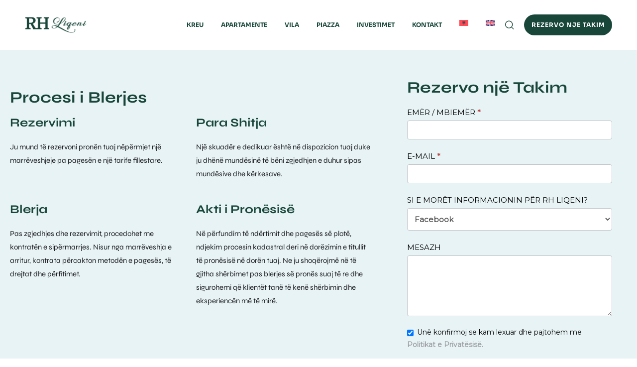

--- FILE ---
content_type: text/html; charset=UTF-8
request_url: https://rhliqeni.al/sq/rezervo-nje-takim/
body_size: 39231
content:
<!doctype html>
<html lang="sq-AL" prefix="og: http://ogp.me/ns# fb: http://ogp.me/ns/fb#" class="no-js">
<head>
<meta charset="UTF-8">
<meta name="viewport" content="width=device-width, initial-scale=1">
<meta property="fb:app_id" content="256748113427839" />
<meta name="facebook-domain-verification" content="r2edw16jqpyrg4pom5t36eurh07iaq" />
<link rel="profile" href="//gmpg.org/xfn/11">
<title>Rezervo nje takim &#8211; Rolling Hills</title>
<meta name='robots' content='max-image-preview:large' />
<style>img:is([sizes="auto" i], [sizes^="auto," i]) { contain-intrinsic-size: 3000px 1500px }</style>
<link rel="alternate" hreflang="sq" href="https://rhliqeni.al/sq/rezervo-nje-takim/" />
<link rel="alternate" hreflang="en" href="https://rhliqeni.al/book-an-appointment/" />
<link rel="alternate" hreflang="x-default" href="https://rhliqeni.al/book-an-appointment/" />
<link rel='dns-prefetch' href='//www.googletagmanager.com' />
<link rel='dns-prefetch' href='//fonts.googleapis.com' />
<link href='//fonts.gstatic.com' crossorigin rel='preconnect' />
<link rel="alternate" type="application/rss+xml" title="Rolling Hills &raquo; Feed" href="https://rhliqeni.al/sq/feed/" />
<link rel="alternate" type="application/rss+xml" title="Rolling Hills &raquo; Comments Feed" href="https://rhliqeni.al/sq/comments/feed/" />
<!-- This site uses the Google Analytics by MonsterInsights plugin v9.9.0 - Using Analytics tracking - https://www.monsterinsights.com/ -->
<script src="//www.googletagmanager.com/gtag/js?id=G-VC4EPKTYGM"  data-cfasync="false" data-wpfc-render="false" type="text/javascript" async></script>
<script data-cfasync="false" data-wpfc-render="false" type="text/javascript">
var mi_version = '9.9.0';
var mi_track_user = true;
var mi_no_track_reason = '';
var MonsterInsightsDefaultLocations = {"page_location":"https:\/\/rhliqeni.al\/sq\/rezervo-nje-takim\/"};
if ( typeof MonsterInsightsPrivacyGuardFilter === 'function' ) {
var MonsterInsightsLocations = (typeof MonsterInsightsExcludeQuery === 'object') ? MonsterInsightsPrivacyGuardFilter( MonsterInsightsExcludeQuery ) : MonsterInsightsPrivacyGuardFilter( MonsterInsightsDefaultLocations );
} else {
var MonsterInsightsLocations = (typeof MonsterInsightsExcludeQuery === 'object') ? MonsterInsightsExcludeQuery : MonsterInsightsDefaultLocations;
}
var disableStrs = [
'ga-disable-G-VC4EPKTYGM',
];
/* Function to detect opted out users */
function __gtagTrackerIsOptedOut() {
for (var index = 0; index < disableStrs.length; index++) {
if (document.cookie.indexOf(disableStrs[index] + '=true') > -1) {
return true;
}
}
return false;
}
/* Disable tracking if the opt-out cookie exists. */
if (__gtagTrackerIsOptedOut()) {
for (var index = 0; index < disableStrs.length; index++) {
window[disableStrs[index]] = true;
}
}
/* Opt-out function */
function __gtagTrackerOptout() {
for (var index = 0; index < disableStrs.length; index++) {
document.cookie = disableStrs[index] + '=true; expires=Thu, 31 Dec 2099 23:59:59 UTC; path=/';
window[disableStrs[index]] = true;
}
}
if ('undefined' === typeof gaOptout) {
function gaOptout() {
__gtagTrackerOptout();
}
}
window.dataLayer = window.dataLayer || [];
window.MonsterInsightsDualTracker = {
helpers: {},
trackers: {},
};
if (mi_track_user) {
function __gtagDataLayer() {
dataLayer.push(arguments);
}
function __gtagTracker(type, name, parameters) {
if (!parameters) {
parameters = {};
}
if (parameters.send_to) {
__gtagDataLayer.apply(null, arguments);
return;
}
if (type === 'event') {
parameters.send_to = monsterinsights_frontend.v4_id;
var hookName = name;
if (typeof parameters['event_category'] !== 'undefined') {
hookName = parameters['event_category'] + ':' + name;
}
if (typeof MonsterInsightsDualTracker.trackers[hookName] !== 'undefined') {
MonsterInsightsDualTracker.trackers[hookName](parameters);
} else {
__gtagDataLayer('event', name, parameters);
}
} else {
__gtagDataLayer.apply(null, arguments);
}
}
__gtagTracker('js', new Date());
__gtagTracker('set', {
'developer_id.dZGIzZG': true,
});
if ( MonsterInsightsLocations.page_location ) {
__gtagTracker('set', MonsterInsightsLocations);
}
__gtagTracker('config', 'G-VC4EPKTYGM', {"forceSSL":"true","link_attribution":"true"} );
window.gtag = __gtagTracker;										(function () {
/* https://developers.google.com/analytics/devguides/collection/analyticsjs/ */
/* ga and __gaTracker compatibility shim. */
var noopfn = function () {
return null;
};
var newtracker = function () {
return new Tracker();
};
var Tracker = function () {
return null;
};
var p = Tracker.prototype;
p.get = noopfn;
p.set = noopfn;
p.send = function () {
var args = Array.prototype.slice.call(arguments);
args.unshift('send');
__gaTracker.apply(null, args);
};
var __gaTracker = function () {
var len = arguments.length;
if (len === 0) {
return;
}
var f = arguments[len - 1];
if (typeof f !== 'object' || f === null || typeof f.hitCallback !== 'function') {
if ('send' === arguments[0]) {
var hitConverted, hitObject = false, action;
if ('event' === arguments[1]) {
if ('undefined' !== typeof arguments[3]) {
hitObject = {
'eventAction': arguments[3],
'eventCategory': arguments[2],
'eventLabel': arguments[4],
'value': arguments[5] ? arguments[5] : 1,
}
}
}
if ('pageview' === arguments[1]) {
if ('undefined' !== typeof arguments[2]) {
hitObject = {
'eventAction': 'page_view',
'page_path': arguments[2],
}
}
}
if (typeof arguments[2] === 'object') {
hitObject = arguments[2];
}
if (typeof arguments[5] === 'object') {
Object.assign(hitObject, arguments[5]);
}
if ('undefined' !== typeof arguments[1].hitType) {
hitObject = arguments[1];
if ('pageview' === hitObject.hitType) {
hitObject.eventAction = 'page_view';
}
}
if (hitObject) {
action = 'timing' === arguments[1].hitType ? 'timing_complete' : hitObject.eventAction;
hitConverted = mapArgs(hitObject);
__gtagTracker('event', action, hitConverted);
}
}
return;
}
function mapArgs(args) {
var arg, hit = {};
var gaMap = {
'eventCategory': 'event_category',
'eventAction': 'event_action',
'eventLabel': 'event_label',
'eventValue': 'event_value',
'nonInteraction': 'non_interaction',
'timingCategory': 'event_category',
'timingVar': 'name',
'timingValue': 'value',
'timingLabel': 'event_label',
'page': 'page_path',
'location': 'page_location',
'title': 'page_title',
'referrer' : 'page_referrer',
};
for (arg in args) {
if (!(!args.hasOwnProperty(arg) || !gaMap.hasOwnProperty(arg))) {
hit[gaMap[arg]] = args[arg];
} else {
hit[arg] = args[arg];
}
}
return hit;
}
try {
f.hitCallback();
} catch (ex) {
}
};
__gaTracker.create = newtracker;
__gaTracker.getByName = newtracker;
__gaTracker.getAll = function () {
return [];
};
__gaTracker.remove = noopfn;
__gaTracker.loaded = true;
window['__gaTracker'] = __gaTracker;
})();
} else {
console.log("");
(function () {
function __gtagTracker() {
return null;
}
window['__gtagTracker'] = __gtagTracker;
window['gtag'] = __gtagTracker;
})();
}
</script>
<!-- / Google Analytics by MonsterInsights -->
<script type="text/javascript">
/* <![CDATA[ */
window._wpemojiSettings = {"baseUrl":"https:\/\/s.w.org\/images\/core\/emoji\/16.0.1\/72x72\/","ext":".png","svgUrl":"https:\/\/s.w.org\/images\/core\/emoji\/16.0.1\/svg\/","svgExt":".svg","source":{"concatemoji":"https:\/\/rhliqeni.al\/wp-includes\/js\/wp-emoji-release.min.js?ver=6.8.3"}};
/*! This file is auto-generated */
!function(s,n){var o,i,e;function c(e){try{var t={supportTests:e,timestamp:(new Date).valueOf()};sessionStorage.setItem(o,JSON.stringify(t))}catch(e){}}function p(e,t,n){e.clearRect(0,0,e.canvas.width,e.canvas.height),e.fillText(t,0,0);var t=new Uint32Array(e.getImageData(0,0,e.canvas.width,e.canvas.height).data),a=(e.clearRect(0,0,e.canvas.width,e.canvas.height),e.fillText(n,0,0),new Uint32Array(e.getImageData(0,0,e.canvas.width,e.canvas.height).data));return t.every(function(e,t){return e===a[t]})}function u(e,t){e.clearRect(0,0,e.canvas.width,e.canvas.height),e.fillText(t,0,0);for(var n=e.getImageData(16,16,1,1),a=0;a<n.data.length;a++)if(0!==n.data[a])return!1;return!0}function f(e,t,n,a){switch(t){case"flag":return n(e,"\ud83c\udff3\ufe0f\u200d\u26a7\ufe0f","\ud83c\udff3\ufe0f\u200b\u26a7\ufe0f")?!1:!n(e,"\ud83c\udde8\ud83c\uddf6","\ud83c\udde8\u200b\ud83c\uddf6")&&!n(e,"\ud83c\udff4\udb40\udc67\udb40\udc62\udb40\udc65\udb40\udc6e\udb40\udc67\udb40\udc7f","\ud83c\udff4\u200b\udb40\udc67\u200b\udb40\udc62\u200b\udb40\udc65\u200b\udb40\udc6e\u200b\udb40\udc67\u200b\udb40\udc7f");case"emoji":return!a(e,"\ud83e\udedf")}return!1}function g(e,t,n,a){var r="undefined"!=typeof WorkerGlobalScope&&self instanceof WorkerGlobalScope?new OffscreenCanvas(300,150):s.createElement("canvas"),o=r.getContext("2d",{willReadFrequently:!0}),i=(o.textBaseline="top",o.font="600 32px Arial",{});return e.forEach(function(e){i[e]=t(o,e,n,a)}),i}function t(e){var t=s.createElement("script");t.src=e,t.defer=!0,s.head.appendChild(t)}"undefined"!=typeof Promise&&(o="wpEmojiSettingsSupports",i=["flag","emoji"],n.supports={everything:!0,everythingExceptFlag:!0},e=new Promise(function(e){s.addEventListener("DOMContentLoaded",e,{once:!0})}),new Promise(function(t){var n=function(){try{var e=JSON.parse(sessionStorage.getItem(o));if("object"==typeof e&&"number"==typeof e.timestamp&&(new Date).valueOf()<e.timestamp+604800&&"object"==typeof e.supportTests)return e.supportTests}catch(e){}return null}();if(!n){if("undefined"!=typeof Worker&&"undefined"!=typeof OffscreenCanvas&&"undefined"!=typeof URL&&URL.createObjectURL&&"undefined"!=typeof Blob)try{var e="postMessage("+g.toString()+"("+[JSON.stringify(i),f.toString(),p.toString(),u.toString()].join(",")+"));",a=new Blob([e],{type:"text/javascript"}),r=new Worker(URL.createObjectURL(a),{name:"wpTestEmojiSupports"});return void(r.onmessage=function(e){c(n=e.data),r.terminate(),t(n)})}catch(e){}c(n=g(i,f,p,u))}t(n)}).then(function(e){for(var t in e)n.supports[t]=e[t],n.supports.everything=n.supports.everything&&n.supports[t],"flag"!==t&&(n.supports.everythingExceptFlag=n.supports.everythingExceptFlag&&n.supports[t]);n.supports.everythingExceptFlag=n.supports.everythingExceptFlag&&!n.supports.flag,n.DOMReady=!1,n.readyCallback=function(){n.DOMReady=!0}}).then(function(){return e}).then(function(){var e;n.supports.everything||(n.readyCallback(),(e=n.source||{}).concatemoji?t(e.concatemoji):e.wpemoji&&e.twemoji&&(t(e.twemoji),t(e.wpemoji)))}))}((window,document),window._wpemojiSettings);
/* ]]> */
</script>
<!-- <link rel='stylesheet' id='startklar_select2_styles-css' href='https://rhliqeni.al/wp-content/plugins/startklar-elmentor-forms-extwidgets/assets/country_selector/select2.min.css?ver=6.8.3' type='text/css' media='all' /> -->
<!-- <link rel='stylesheet' id='formidable-css' href='https://rhliqeni.al/wp-content/plugins/formidable/css/formidableforms.css?ver=1110043' type='text/css' media='all' /> -->
<link rel="stylesheet" type="text/css" href="//rhliqeni.al/wp-content/cache/wpfc-minified/7kbl215w/c0syj.css" media="all"/>
<style id='wp-emoji-styles-inline-css' type='text/css'>
img.wp-smiley, img.emoji {
display: inline !important;
border: none !important;
box-shadow: none !important;
height: 1em !important;
width: 1em !important;
margin: 0 0.07em !important;
vertical-align: -0.1em !important;
background: none !important;
padding: 0 !important;
}
</style>
<style id='classic-theme-styles-inline-css' type='text/css'>
/*! This file is auto-generated */
.wp-block-button__link{color:#fff;background-color:#32373c;border-radius:9999px;box-shadow:none;text-decoration:none;padding:calc(.667em + 2px) calc(1.333em + 2px);font-size:1.125em}.wp-block-file__button{background:#32373c;color:#fff;text-decoration:none}
</style>
<style id='global-styles-inline-css' type='text/css'>
:root{--wp--preset--aspect-ratio--square: 1;--wp--preset--aspect-ratio--4-3: 4/3;--wp--preset--aspect-ratio--3-4: 3/4;--wp--preset--aspect-ratio--3-2: 3/2;--wp--preset--aspect-ratio--2-3: 2/3;--wp--preset--aspect-ratio--16-9: 16/9;--wp--preset--aspect-ratio--9-16: 9/16;--wp--preset--color--black: #000000;--wp--preset--color--cyan-bluish-gray: #abb8c3;--wp--preset--color--white: #ffffff;--wp--preset--color--pale-pink: #f78da7;--wp--preset--color--vivid-red: #cf2e2e;--wp--preset--color--luminous-vivid-orange: #ff6900;--wp--preset--color--luminous-vivid-amber: #fcb900;--wp--preset--color--light-green-cyan: #7bdcb5;--wp--preset--color--vivid-green-cyan: #00d084;--wp--preset--color--pale-cyan-blue: #8ed1fc;--wp--preset--color--vivid-cyan-blue: #0693e3;--wp--preset--color--vivid-purple: #9b51e0;--wp--preset--gradient--vivid-cyan-blue-to-vivid-purple: linear-gradient(135deg,rgba(6,147,227,1) 0%,rgb(155,81,224) 100%);--wp--preset--gradient--light-green-cyan-to-vivid-green-cyan: linear-gradient(135deg,rgb(122,220,180) 0%,rgb(0,208,130) 100%);--wp--preset--gradient--luminous-vivid-amber-to-luminous-vivid-orange: linear-gradient(135deg,rgba(252,185,0,1) 0%,rgba(255,105,0,1) 100%);--wp--preset--gradient--luminous-vivid-orange-to-vivid-red: linear-gradient(135deg,rgba(255,105,0,1) 0%,rgb(207,46,46) 100%);--wp--preset--gradient--very-light-gray-to-cyan-bluish-gray: linear-gradient(135deg,rgb(238,238,238) 0%,rgb(169,184,195) 100%);--wp--preset--gradient--cool-to-warm-spectrum: linear-gradient(135deg,rgb(74,234,220) 0%,rgb(151,120,209) 20%,rgb(207,42,186) 40%,rgb(238,44,130) 60%,rgb(251,105,98) 80%,rgb(254,248,76) 100%);--wp--preset--gradient--blush-light-purple: linear-gradient(135deg,rgb(255,206,236) 0%,rgb(152,150,240) 100%);--wp--preset--gradient--blush-bordeaux: linear-gradient(135deg,rgb(254,205,165) 0%,rgb(254,45,45) 50%,rgb(107,0,62) 100%);--wp--preset--gradient--luminous-dusk: linear-gradient(135deg,rgb(255,203,112) 0%,rgb(199,81,192) 50%,rgb(65,88,208) 100%);--wp--preset--gradient--pale-ocean: linear-gradient(135deg,rgb(255,245,203) 0%,rgb(182,227,212) 50%,rgb(51,167,181) 100%);--wp--preset--gradient--electric-grass: linear-gradient(135deg,rgb(202,248,128) 0%,rgb(113,206,126) 100%);--wp--preset--gradient--midnight: linear-gradient(135deg,rgb(2,3,129) 0%,rgb(40,116,252) 100%);--wp--preset--font-size--small: 13px;--wp--preset--font-size--medium: 20px;--wp--preset--font-size--large: 36px;--wp--preset--font-size--x-large: 42px;--wp--preset--spacing--20: 0.44rem;--wp--preset--spacing--30: 0.67rem;--wp--preset--spacing--40: 1rem;--wp--preset--spacing--50: 1.5rem;--wp--preset--spacing--60: 2.25rem;--wp--preset--spacing--70: 3.38rem;--wp--preset--spacing--80: 5.06rem;--wp--preset--shadow--natural: 6px 6px 9px rgba(0, 0, 0, 0.2);--wp--preset--shadow--deep: 12px 12px 50px rgba(0, 0, 0, 0.4);--wp--preset--shadow--sharp: 6px 6px 0px rgba(0, 0, 0, 0.2);--wp--preset--shadow--outlined: 6px 6px 0px -3px rgba(255, 255, 255, 1), 6px 6px rgba(0, 0, 0, 1);--wp--preset--shadow--crisp: 6px 6px 0px rgba(0, 0, 0, 1);}:where(.is-layout-flex){gap: 0.5em;}:where(.is-layout-grid){gap: 0.5em;}body .is-layout-flex{display: flex;}.is-layout-flex{flex-wrap: wrap;align-items: center;}.is-layout-flex > :is(*, div){margin: 0;}body .is-layout-grid{display: grid;}.is-layout-grid > :is(*, div){margin: 0;}:where(.wp-block-columns.is-layout-flex){gap: 2em;}:where(.wp-block-columns.is-layout-grid){gap: 2em;}:where(.wp-block-post-template.is-layout-flex){gap: 1.25em;}:where(.wp-block-post-template.is-layout-grid){gap: 1.25em;}.has-black-color{color: var(--wp--preset--color--black) !important;}.has-cyan-bluish-gray-color{color: var(--wp--preset--color--cyan-bluish-gray) !important;}.has-white-color{color: var(--wp--preset--color--white) !important;}.has-pale-pink-color{color: var(--wp--preset--color--pale-pink) !important;}.has-vivid-red-color{color: var(--wp--preset--color--vivid-red) !important;}.has-luminous-vivid-orange-color{color: var(--wp--preset--color--luminous-vivid-orange) !important;}.has-luminous-vivid-amber-color{color: var(--wp--preset--color--luminous-vivid-amber) !important;}.has-light-green-cyan-color{color: var(--wp--preset--color--light-green-cyan) !important;}.has-vivid-green-cyan-color{color: var(--wp--preset--color--vivid-green-cyan) !important;}.has-pale-cyan-blue-color{color: var(--wp--preset--color--pale-cyan-blue) !important;}.has-vivid-cyan-blue-color{color: var(--wp--preset--color--vivid-cyan-blue) !important;}.has-vivid-purple-color{color: var(--wp--preset--color--vivid-purple) !important;}.has-black-background-color{background-color: var(--wp--preset--color--black) !important;}.has-cyan-bluish-gray-background-color{background-color: var(--wp--preset--color--cyan-bluish-gray) !important;}.has-white-background-color{background-color: var(--wp--preset--color--white) !important;}.has-pale-pink-background-color{background-color: var(--wp--preset--color--pale-pink) !important;}.has-vivid-red-background-color{background-color: var(--wp--preset--color--vivid-red) !important;}.has-luminous-vivid-orange-background-color{background-color: var(--wp--preset--color--luminous-vivid-orange) !important;}.has-luminous-vivid-amber-background-color{background-color: var(--wp--preset--color--luminous-vivid-amber) !important;}.has-light-green-cyan-background-color{background-color: var(--wp--preset--color--light-green-cyan) !important;}.has-vivid-green-cyan-background-color{background-color: var(--wp--preset--color--vivid-green-cyan) !important;}.has-pale-cyan-blue-background-color{background-color: var(--wp--preset--color--pale-cyan-blue) !important;}.has-vivid-cyan-blue-background-color{background-color: var(--wp--preset--color--vivid-cyan-blue) !important;}.has-vivid-purple-background-color{background-color: var(--wp--preset--color--vivid-purple) !important;}.has-black-border-color{border-color: var(--wp--preset--color--black) !important;}.has-cyan-bluish-gray-border-color{border-color: var(--wp--preset--color--cyan-bluish-gray) !important;}.has-white-border-color{border-color: var(--wp--preset--color--white) !important;}.has-pale-pink-border-color{border-color: var(--wp--preset--color--pale-pink) !important;}.has-vivid-red-border-color{border-color: var(--wp--preset--color--vivid-red) !important;}.has-luminous-vivid-orange-border-color{border-color: var(--wp--preset--color--luminous-vivid-orange) !important;}.has-luminous-vivid-amber-border-color{border-color: var(--wp--preset--color--luminous-vivid-amber) !important;}.has-light-green-cyan-border-color{border-color: var(--wp--preset--color--light-green-cyan) !important;}.has-vivid-green-cyan-border-color{border-color: var(--wp--preset--color--vivid-green-cyan) !important;}.has-pale-cyan-blue-border-color{border-color: var(--wp--preset--color--pale-cyan-blue) !important;}.has-vivid-cyan-blue-border-color{border-color: var(--wp--preset--color--vivid-cyan-blue) !important;}.has-vivid-purple-border-color{border-color: var(--wp--preset--color--vivid-purple) !important;}.has-vivid-cyan-blue-to-vivid-purple-gradient-background{background: var(--wp--preset--gradient--vivid-cyan-blue-to-vivid-purple) !important;}.has-light-green-cyan-to-vivid-green-cyan-gradient-background{background: var(--wp--preset--gradient--light-green-cyan-to-vivid-green-cyan) !important;}.has-luminous-vivid-amber-to-luminous-vivid-orange-gradient-background{background: var(--wp--preset--gradient--luminous-vivid-amber-to-luminous-vivid-orange) !important;}.has-luminous-vivid-orange-to-vivid-red-gradient-background{background: var(--wp--preset--gradient--luminous-vivid-orange-to-vivid-red) !important;}.has-very-light-gray-to-cyan-bluish-gray-gradient-background{background: var(--wp--preset--gradient--very-light-gray-to-cyan-bluish-gray) !important;}.has-cool-to-warm-spectrum-gradient-background{background: var(--wp--preset--gradient--cool-to-warm-spectrum) !important;}.has-blush-light-purple-gradient-background{background: var(--wp--preset--gradient--blush-light-purple) !important;}.has-blush-bordeaux-gradient-background{background: var(--wp--preset--gradient--blush-bordeaux) !important;}.has-luminous-dusk-gradient-background{background: var(--wp--preset--gradient--luminous-dusk) !important;}.has-pale-ocean-gradient-background{background: var(--wp--preset--gradient--pale-ocean) !important;}.has-electric-grass-gradient-background{background: var(--wp--preset--gradient--electric-grass) !important;}.has-midnight-gradient-background{background: var(--wp--preset--gradient--midnight) !important;}.has-small-font-size{font-size: var(--wp--preset--font-size--small) !important;}.has-medium-font-size{font-size: var(--wp--preset--font-size--medium) !important;}.has-large-font-size{font-size: var(--wp--preset--font-size--large) !important;}.has-x-large-font-size{font-size: var(--wp--preset--font-size--x-large) !important;}
:where(.wp-block-post-template.is-layout-flex){gap: 1.25em;}:where(.wp-block-post-template.is-layout-grid){gap: 1.25em;}
:where(.wp-block-columns.is-layout-flex){gap: 2em;}:where(.wp-block-columns.is-layout-grid){gap: 2em;}
:root :where(.wp-block-pullquote){font-size: 1.5em;line-height: 1.6;}
</style>
<!-- <link rel='stylesheet' id='contact-form-7-css' href='https://rhliqeni.al/wp-content/plugins/contact-form-7/includes/css/styles.css?ver=6.1.3' type='text/css' media='all' /> -->
<!-- <link rel='stylesheet' id='wpml-legacy-horizontal-list-0-css' href='https://rhliqeni.al/wp-content/plugins/sitepress-multilingual-cms/templates/language-switchers/legacy-list-horizontal/style.min.css?ver=1' type='text/css' media='all' /> -->
<!-- <link rel='stylesheet' id='wpml-menu-item-0-css' href='https://rhliqeni.al/wp-content/plugins/sitepress-multilingual-cms/templates/language-switchers/menu-item/style.min.css?ver=1' type='text/css' media='all' /> -->
<!-- <link rel='stylesheet' id='maisonco-opal-icon-css' href='https://rhliqeni.al/wp-content/themes/maisonco/assets/css/opal-icons.css?ver=6.8.3' type='text/css' media='all' /> -->
<!-- <link rel='stylesheet' id='maisonco-carousel-css' href='https://rhliqeni.al/wp-content/themes/maisonco/assets/css/carousel.css?ver=6.8.3' type='text/css' media='all' /> -->
<!-- <link rel='stylesheet' id='opal-boostrap-css' href='https://rhliqeni.al/wp-content/themes/maisonco/assets/css/opal-boostrap.css?ver=6.8.3' type='text/css' media='all' /> -->
<!-- <link rel='stylesheet' id='maisonco-style-css' href='https://rhliqeni.al/wp-content/themes/maisonco/style.css?ver=6.8.3' type='text/css' media='all' /> -->
<link rel="stylesheet" type="text/css" href="//rhliqeni.al/wp-content/cache/wpfc-minified/9k77avkm/c0syj.css" media="all"/>
<style id='maisonco-style-inline-css' type='text/css'>
body, input, button, button[type="submit"], select, textarea{font-family:"Montserrat", -apple-system, BlinkMacSystemFont, "Segoe UI", Roboto, "Helvetica Neue", Arial, sans-serif;font-weight:400;color:#9ea0a6}html { font-size:14px;}.c-heading{color:#3f4448;}.c-primary{color:#18473a;}.bg-primary{background-color:#18473a;}.b-primary{border-color:#18473a;}.button-primary:hover{background-color:#0c221c;border-color:#0c221c;}.c-secondary {color:#1c212b;}.bg-secondary {background-color:#1c212b;}.b-secondary{border-color:#1c212b;}.button-secondary:hover{background-color:#08090c;}input[type="text"]::placeholder,input[type="email"]::placeholder,input[type="url"]::placeholder,input[type="password"]::placeholder,input[type="search"]::placeholder,input[type="number"]::placeholder,input[type="tel"]::placeholder,input[type="range"]::placeholder,input[type="date"]::placeholder,input[type="month"]::placeholder,input[type="week"]::placeholder,input[type="time"]::placeholder,input[type="datetime"]::placeholder,input[type="datetime-local"]::placeholder,input[type="color"]::placeholder,input[type="text"],input[type="email"],input[type="url"],input[type="password"],input[type="search"],input[type="number"],input[type="tel"],input[type="range"],input[type="date"],input[type="month"],input[type="week"],input[type="time"],input[type="datetime"],input[type="datetime-local"],input[type="color"],textarea::placeholder,textarea,a,.mainmenu-container li a span,.comment-metadata,.comment-metadata a,.widget.widget_archive a,.widget.widget_categories a,.widget.widget_nav_menu a,.widget.widget_meta a,.widget.widget_pages a,.c-body,.site-header-account .account-links-menu li a,.site-header-account .account-dashboard li a,.comment-form label,.comment-form a,.widget .tagcloud a,.widget.widget_tag_cloud a {color:#9ea0a6; }.widget-area strong,h1,h2,h3,h4,h5,h6,blockquote,blockquote a,th,.main-navigation .top-menu > li > a,.post-content .posted-on a,.entry-meta a,.entry-content blockquote cite a,.entry-content strong,.entry-content dt,.entry-content th,.entry-content dt a,.entry-content th a,body.single-post article.type-post .entry-title,.comment-content strong,.comment-author,.comment-author a,.comment-metadata a.comment-edit-link,.comment-reply-link,.comment-content table th,.comment-content table td a,.comment-content dt,.widget a,h2.widget-title,h2.widgettitle,.widget_rss .rss-date,.widget_rss li cite,.widget_archive li,.widget_categories li,.c-heading,.form-group .form-row label,fieldset legend,.related-posts .related-heading,.author-wrapper .author-name,.page .entry-header .entry-title,.search .site-content .page-title,.site-header-account .login-form-title,.opal-availabilities td span,.elementor-widget-opal-image-hotspots .elementor-accordion .elementor-tab-title {color:#3f4448; }.btn-link,.button-link,.mainmenu-container li.current-menu-parent > a,.mainmenu-container .menu-item > a:hover,.site-header .header-group .search-submit:hover,.site-header .header-group .search-submit:focus,.post-content .posted-on a:hover,.post-thumbnail .posted-on a:hover,.pbr-social-share a:hover,.related-posts .related-heading:before,.error404 .error-404 h1,.error404 .sub-h2-1,.breadcrumb a,.breadcrumb a:hover,.breadcrumb a:hover span,.comment-author a:hover,.comment-metadata a:hover,.opal-comment-4 .comment-reply-link,.widget a:hover,.widget a:focus,.widget.widget_archive a:hover,.widget.widget_archive a:focus,.widget.widget_categories a:hover,.widget.widget_categories a:focus,.widget.widget_nav_menu a:hover,.widget.widget_nav_menu a:focus,.widget.widget_meta a:hover,.widget.widget_meta a:focus,.widget.widget_pages a:hover,.widget.widget_pages a:focus,.title-with-icon:before,.widget_recent_entries li a:hover,.widget_recent_entries li a:active,.widget_search button[type="submit"],.widget .tagcloud a:hover,.widget .tagcloud a:focus,.widget.widget_tag_cloud a:hover,.widget.widget_tag_cloud a:focus,.button-outline-primary,.elementor-element .elementor-button-outline_primary .elementor-button,.c-primary,.navigation-button .menu-toggle:hover,.navigation-button .menu-toggle:focus,.entry-title a:hover,.entry-content blockquote cite a:hover,.site-header-account .account-dropdown a.register-link,.site-header-account .account-dropdown a.lostpass-link,.site-header-account .account-links-menu li a:hover,.site-header-account .account-dashboard li a:hover,.comment-form a:hover,.wp_widget_tag_cloud a:hover,.wp_widget_tag_cloud a:focus,#secondary .elementor-widget-container h5:first-of-type,.elementor-nav-menu-popup .mfp-close,#secondary .elementor-widget-wp-widget-recent-posts a,.contactform-content .form-title,.elementor-text-editor a,.elementor-widget-opal-image-hotspots .elementor-accordion .elementor-tab-title.elementor-active,.elementor-widget-opal-image-info .elementor-image-info-title a:hover,.column-item.post-style-3 .post-inner a:hover,.elementor-button-dft .elementor-service__button,.opal-video-style1 .elementor-video-title,.osf-property-article .link-more a,.item-recent-apartments .apartments-link,.osf-property-article-2 .property-title a:hover,.osf-property-article-2 .link-more a {color:#18473a; }.f-primary {fill:#18473a; }input[type="button"]:hover,input[type="button"]:focus,input[type="submit"]:hover,input[type="submit"]:focus,button[type="submit"]:hover,button[type="submit"]:focus,.site-header .mainmenu-container .top-menu > li:before,.page-numbers:not(.dots):hover,.page-numbers:not(.dots):focus,.page-numbers.current:not(.dots),.comments-link span,.post-content .posted-on:after,body.single-post .navigation .nav-content a:hover,.page-links a:hover .page-number,.page-links a:focus .page-number,.page-links > .page-number,.error404 .return-homepage,.wp_widget_tag_cloud a:hover:before,.wp_widget_tag_cloud a:focus:before,.button-primary,input[type="reset"],input.secondary[type="button"],input.secondary[type="reset"],input.secondary[type="submit"],input[type="button"],input[type="submit"],button[type="submit"],.more-link,.page .edit-link a.post-edit-link,.scrollup,.elementor-element .elementor-button-primary .elementor-button,.button-outline-primary:hover,.button-outline-primary:active,.button-outline-primary.active,.show > .button-outline-primary.dropdown-toggle,.elementor-element .elementor-button-outline_primary .elementor-button:hover,.elementor-element .elementor-button-outline_primary .elementor-button:active,.elementor-element .elementor-button-outline_primary .elementor-button:focus,.bg-primary,.owl-theme.owl-carousel .owl-dots span,.owl-theme .products .owl-dots span,.img-animated .elementor-image:after,.col-animated:after,.elementor-widget-apartment-info .list_character .character_item,.opal-availabilities .availability_button:hover,.opal-availabilities .availability-content-item.active .header-availabilities,.opal-availabilities .scrollbar-inner > .scroll-element .scroll-bar,.elementor-widget-divider .elementor-divider-separator:before,.elementor-flip-box__front,.elementor-widget-opal-image-hotspots .scrollbar-inner > .scroll-element .scroll-bar,.opal-image-hotspots-main-icons .opal-image-hotspots-icon,.elementor-widget-opal-image-info.image-info-dot-style_2 .owl-theme.owl-carousel .owl-dots .owl-dot .active,.elementor-widget-opal-image-gallery .gallery-item-overlay,.elementor-widget-opal-image-gallery .elementor-galerry__filter.elementor-active,.property-variation-item .property_variation_button:hover,.elementor-widget-opal-testimonials.testimonial-nav-style_2 .owl-theme.owl-carousel .owl-nav,.opal-video-style1 .elementor-video-icon,.osf-property-article .post-thumbnail {background-color:#18473a; }.button-primary,input[type="reset"],input.secondary[type="button"],input.secondary[type="reset"],input.secondary[type="submit"],input[type="button"],input[type="submit"],button[type="submit"],.more-link,.page .edit-link a.post-edit-link,.error404 .return-homepage,.scrollup,.button-secondary,.secondary-button .search-submit,.form-group,.form-control,.form-control:focus,input[type="text"],input[type="email"],input[type="url"],input[type="password"],input[type="search"],input[type="number"],input[type="tel"],input[type="range"],input[type="date"],input[type="month"],input[type="week"],input[type="time"],input[type="datetime"],input[type="datetime-local"],input[type="color"],textarea,input[type="text"]:focus,input[type="email"]:focus,input[type="url"]:focus,input[type="password"]:focus,input[type="search"]:focus,input[type="number"]:focus,input[type="tel"]:focus,input[type="range"]:focus,input[type="date"]:focus,input[type="month"]:focus,input[type="week"]:focus,input[type="time"]:focus,input[type="datetime"]:focus,input[type="datetime-local"]:focus,input[type="color"]:focus,textarea:focus,input[type="button"]:hover,input[type="button"]:focus,input[type="submit"]:hover,input[type="submit"]:focus,button[type="submit"]:hover,button[type="submit"]:focus,.opal-pagination-3 .page-numbers.current:not(.dots),.opal-pagination-3 .page-numbers:not(.dots):focus,.opal-pagination-3 .page-numbers:not(.dots):hover,.opal-pagination-4 .page-numbers.current:not(.dots),.opal-pagination-4 .page-numbers:not(.dots):focus,.opal-pagination-4 .page-numbers:not(.dots):hover,.widget .tagcloud a:hover,.widget .tagcloud a:focus,.widget.widget_tag_cloud a:hover,.widget.widget_tag_cloud a:focus,.wp_widget_tag_cloud a:hover:after,.wp_widget_tag_cloud a:focus:after,.wp_widget_tag_cloud a:hover,.wp_widget_tag_cloud a:focus,.elementor-element .elementor-button-primary .elementor-button,.button-outline-primary,.elementor-element .elementor-button-outline_primary .elementor-button,.button-outline-primary:hover,.button-outline-primary:active,.button-outline-primary.active,.show > .button-outline-primary.dropdown-toggle,.elementor-element .elementor-button-outline_primary .elementor-button:hover,.elementor-element .elementor-button-outline_primary .elementor-button:active,.elementor-element .elementor-button-outline_primary .elementor-button:focus,.b-primary,.owl-theme.owl-carousel .owl-dots .owl-dot,.owl-theme .products .owl-dots .owl-dot,.elementor-widget-opal-image-gallery .elementor-galerry__filter.elementor-active:before {border-color:#18473a; }blockquote {border-left-color:#18473a; }.btn-link:focus,.btn-link:hover,.button-link:focus,.button-link:hover,a:hover,a:active,.widget_search button[type="submit"]:hover,.widget_search button[type="submit"]:focus,.elementor-button-dft .elementor-service__button:hover,.opal-video-style1 .elementor-video-title:hover {color:#0c221c; }.button-primary:hover,input:hover[type="reset"],input:hover[type="button"],input:hover[type="submit"],button:hover[type="submit"],.more-link:hover,.page .edit-link a.post-edit-link:hover,.error404 .return-homepage:hover,.scrollup:hover,.button-primary:active,input:active[type="reset"],input:active[type="button"],input:active[type="submit"],button:active[type="submit"],.more-link:active,.page .edit-link a.post-edit-link:active,.error404 .return-homepage:active,.scrollup:active,.button-primary.active,input.active[type="reset"],input.active[type="button"],input.active[type="submit"],button.active[type="submit"],.active.more-link,.page .edit-link a.active.post-edit-link,.error404 .active.return-homepage,.active.scrollup,.show > .button-primary.dropdown-toggle,.show > input.dropdown-toggle[type="reset"],.show > input.dropdown-toggle[type="button"],.show > input.dropdown-toggle[type="submit"],.show > button.dropdown-toggle[type="submit"],.show > .dropdown-toggle.more-link,.page .edit-link .show > a.dropdown-toggle.post-edit-link,.error404 .show > .dropdown-toggle.return-homepage,.show > .dropdown-toggle.scrollup,.elementor-element .elementor-button-primary .elementor-button:hover,.elementor-element .elementor-button-primary .elementor-button:active,.elementor-element .elementor-button-primary .elementor-button:focus,.elementor-button-dft .service-style2 .elementor-service__button:hover {background-color:#0c221c; }.button-primary:active,input:active[type="reset"],input:active[type="button"],input:active[type="submit"],button:active[type="submit"],.more-link:active,.page .edit-link a.post-edit-link:active,.error404 .return-homepage:active,.scrollup:active,.button-primary.active,input.active[type="reset"],input.active[type="button"],input.active[type="submit"],button.active[type="submit"],.active.more-link,.page .edit-link a.active.post-edit-link,.error404 .active.return-homepage,.active.scrollup,.show > .button-primary.dropdown-toggle,.show > input.dropdown-toggle[type="reset"],.show > input.dropdown-toggle[type="button"],.show > input.dropdown-toggle[type="submit"],.show > button.dropdown-toggle[type="submit"],.show > .dropdown-toggle.more-link,.page .edit-link .show > a.dropdown-toggle.post-edit-link,.error404 .show > .dropdown-toggle.return-homepage,.show > .dropdown-toggle.scrollup,.button-secondary:active,.secondary-button .search-submit:active,.button-secondary.active,.secondary-button .active.search-submit,.show > .button-secondary.dropdown-toggle,.secondary-button .show > .dropdown-toggle.search-submit,.button-primary:hover,input:hover[type="reset"],input:hover[type="button"],input:hover[type="submit"],button:hover[type="submit"],.more-link:hover,.page .edit-link a.post-edit-link:hover,.error404 .return-homepage:hover,.scrollup:hover,.elementor-element .elementor-button-primary .elementor-button:hover,.elementor-element .elementor-button-primary .elementor-button:active,.elementor-element .elementor-button-primary .elementor-button:focus,.elementor-button-dft .service-style2 .elementor-service__button:hover {border-color:#0c221c; }.cat-tags-links .tags-links a,.error404 .sub-h2-2,.error404 .error-text,.button-outline-secondary,.elementor-element .elementor-button-outline_secondary .elementor-button,.c-secondary,.author-wrapper .author-name h6,.opal-availabilities,.opal-availabilities .availability_button,.contactform-content button.mfp-close,.property-variation-item .property_variation_button,.opal-property-variation,.opal-video-style2 .elementor-video-title,.opal-video-style2 .elementor-video-icon,.osf-property-article-2 .property-title a {color:#1c212b; }.button-secondary,.secondary-button .search-submit,.elementor-button-secondary button[type="submit"],.elementor-button-secondary input[type="button"],.elementor-button-secondary input[type="submit"],.elementor-element .elementor-button-secondary .elementor-button,.button-outline-secondary:hover,.button-outline-secondary:active,.button-outline-secondary.active,.show > .button-outline-secondary.dropdown-toggle,.elementor-element .elementor-button-outline_secondary .elementor-button:hover,.elementor-element .elementor-button-outline_secondary .elementor-button:active,.elementor-element .elementor-button-outline_secondary .elementor-button:focus,.bg-secondary,#secondary .elementor-widget-wp-widget-categories a:before,.opal-availabilities .availability_button:hover,.elementor-flip-box__back,#secondary .elementor-nav-menu a:before,.e--pointer-dot a:before {background-color:#1c212b; }.button-secondary,.secondary-button .search-submit,.elementor-button-secondary button[type="submit"],.elementor-button-secondary input[type="button"],.elementor-button-secondary input[type="submit"],.elementor-element .elementor-button-secondary .elementor-button,.button-outline-secondary,.elementor-element .elementor-button-outline_secondary .elementor-button,.button-outline-secondary:hover,.button-outline-secondary:active,.button-outline-secondary.active,.show > .button-outline-secondary.dropdown-toggle,.elementor-element .elementor-button-outline_secondary .elementor-button:hover,.elementor-element .elementor-button-outline_secondary .elementor-button:active,.elementor-element .elementor-button-outline_secondary .elementor-button:focus,.b-secondary {border-color:#1c212b; }.button-secondary:hover,.secondary-button .search-submit:hover,.button-secondary:active,.secondary-button .search-submit:active,.button-secondary.active,.secondary-button .active.search-submit,.show > .button-secondary.dropdown-toggle,.secondary-button .show > .dropdown-toggle.search-submit,.elementor-button-secondary button[type="submit"]:hover,.elementor-button-secondary button[type="submit"]:active,.elementor-button-secondary button[type="submit"]:focus,.elementor-button-secondary input[type="button"]:hover,.elementor-button-secondary input[type="button"]:active,.elementor-button-secondary input[type="button"]:focus,.elementor-button-secondary input[type="submit"]:hover,.elementor-button-secondary input[type="submit"]:active,.elementor-button-secondary input[type="submit"]:focus,.elementor-element .elementor-button-secondary .elementor-button:hover,.elementor-element .elementor-button-secondary .elementor-button:active,.elementor-element .elementor-button-secondary .elementor-button:focus {background-color:#08090c; }.button-secondary:hover,.secondary-button .search-submit:hover,.button-secondary:active,.secondary-button .search-submit:active,.button-secondary.active,.secondary-button .active.search-submit,.show > .button-secondary.dropdown-toggle,.secondary-button .show > .dropdown-toggle.search-submit,.elementor-button-secondary button[type="submit"]:hover,.elementor-button-secondary button[type="submit"]:active,.elementor-button-secondary button[type="submit"]:focus,.elementor-button-secondary input[type="button"]:hover,.elementor-button-secondary input[type="button"]:active,.elementor-button-secondary input[type="button"]:focus,.elementor-button-secondary input[type="submit"]:hover,.elementor-button-secondary input[type="submit"]:active,.elementor-button-secondary input[type="submit"]:focus,.elementor-element .elementor-button-secondary .elementor-button:hover,.elementor-element .elementor-button-secondary .elementor-button:active,.elementor-element .elementor-button-secondary .elementor-button:focus {border-color:#08090c; }.row,body.opal-content-layout-2cl #content .wrap,body.opal-content-layout-2cr #content .wrap,[data-opal-columns],.opal-archive-style-4.blog .site-main,.opal-archive-style-4.archive .site-main,.opal-default-content-layout-2cr .site-content .wrap,.site-footer .widget-area,.opal-comment-form-2 .comment-form,.opal-comment-form-3 .comment-form,.opal-comment-form-4 .comment-form,.opal-comment-form-6 .comment-form,.widget .gallery,.elementor-element .gallery,.entry-gallery .gallery,.single .gallery,[data-elementor-columns] {margin-right:-15px;margin-left:-15px;}.col-1,.col-2,[data-elementor-columns-mobile="6"] .column-item,.col-3,[data-elementor-columns-mobile="4"] .column-item,.col-4,.opal-comment-form-2 .comment-form .comment-form-author,.opal-comment-form-3 .comment-form .comment-form-author,.opal-comment-form-2 .comment-form .comment-form-email,.opal-comment-form-3 .comment-form .comment-form-email,.opal-comment-form-2 .comment-form .comment-form-url,.opal-comment-form-3 .comment-form .comment-form-url,[data-elementor-columns-mobile="3"] .column-item,.col-5,.col-6,.opal-comment-form-4 .comment-form .comment-form-author,.opal-comment-form-4 .comment-form .comment-form-email,.opal-comment-form-4 .comment-form .comment-form-url,.opal-comment-form-6 .comment-form .comment-form-author,.opal-comment-form-6 .comment-form .comment-form-email,[data-elementor-columns-mobile="2"] .column-item,.col-7,.col-8,.col-9,.col-10,.col-11,.col-12,.opal-archive-style-2.opal-content-layout-2cr .post-style-2,.related-posts .column-item,.opal-default-content-layout-2cr .related-posts .column-item,.opal-content-layout-2cr .related-posts .column-item,.opal-content-layout-2cl .related-posts .column-item,.site-footer .widget-area .widget-column,.opal-comment-form-2 .comment-form .logged-in-as,.opal-comment-form-3 .comment-form .logged-in-as,.opal-comment-form-2 .comment-form .comment-notes,.opal-comment-form-3 .comment-form .comment-notes,.opal-comment-form-2 .comment-form .comment-form-comment,.opal-comment-form-3 .comment-form .comment-form-comment,.opal-comment-form-2 .comment-form .form-submit,.opal-comment-form-3 .comment-form .form-submit,.opal-comment-form-4 .comment-form .logged-in-as,.opal-comment-form-4 .comment-form .comment-notes,.opal-comment-form-4 .comment-form .comment-form-comment,.opal-comment-form-4 .comment-form .form-submit,.opal-comment-form-6 .comment-form .logged-in-as,.opal-comment-form-6 .comment-form .comment-notes,.opal-comment-form-6 .comment-form .comment-form-comment,.opal-comment-form-6 .comment-form .comment-form-url,.opal-comment-form-6 .comment-form .form-submit,.widget .gallery-columns-1 .gallery-item,.elementor-element .gallery-columns-1 .gallery-item,.entry-gallery .gallery-columns-1 .gallery-item,.single .gallery-columns-1 .gallery-item,[data-elementor-columns-mobile="1"] .column-item,.col,body #secondary,.col-auto,.col-sm-1,[data-opal-columns="12"] .column-item,.col-sm-2,[data-opal-columns="6"] .column-item,.col-sm-3,[data-opal-columns="4"] .column-item,.col-sm-4,[data-opal-columns="3"] .column-item,.widget .gallery-columns-6 .gallery-item,.elementor-element .gallery-columns-6 .gallery-item,.entry-gallery .gallery-columns-6 .gallery-item,.single .gallery-columns-6 .gallery-item,.col-sm-5,.col-sm-6,[data-opal-columns="2"] .column-item,.opal-archive-style-3:not(.opal-content-layout-2cr) .post-style-3,.widget .gallery-columns-2 .gallery-item,.elementor-element .gallery-columns-2 .gallery-item,.entry-gallery .gallery-columns-2 .gallery-item,.single .gallery-columns-2 .gallery-item,.widget .gallery-columns-3 .gallery-item,.elementor-element .gallery-columns-3 .gallery-item,.entry-gallery .gallery-columns-3 .gallery-item,.single .gallery-columns-3 .gallery-item,.widget .gallery-columns-4 .gallery-item,.elementor-element .gallery-columns-4 .gallery-item,.entry-gallery .gallery-columns-4 .gallery-item,.single .gallery-columns-4 .gallery-item,.col-sm-7,.col-sm-8,.col-sm-9,.col-sm-10,.col-sm-11,.col-sm-12,[data-opal-columns="1"] .column-item,.opal-archive-style-2:not(.opal-content-layout-2cr) .post-style-2,.opal-archive-style-3.opal-content-layout-2cr .post-style-3,.elementor-widget-opal-image-hotspots .opal-image-hotspots-accordion,.elementor-widget-opal-image-hotspots .opal-image-hotspots-accordion + .opal-image-hotspots-container,.col-sm,.col-sm-auto,.col-md-1,.col-md-2,[data-elementor-columns-tablet="6"] .column-item,.col-md-3,[data-elementor-columns-tablet="4"] .column-item,.col-md-4,[data-elementor-columns-tablet="3"] .column-item,.col-md-5,.opal-default-content-layout-2cr #secondary,.col-md-6,[data-elementor-columns-tablet="2"] .column-item,.col-md-7,.opal-default-content-layout-2cr #primary,.col-md-8,.col-md-9,.col-md-10,.col-md-11,.col-md-12,body.single-post .content-boxed,[data-elementor-columns-tablet="1"] .column-item,.col-md,.col-md-auto,.col-lg-1,.col-lg-2,[data-elementor-columns="6"] .column-item,.col-lg-3,[data-elementor-columns="4"] .column-item,.col-lg-4,[data-elementor-columns="3"] .column-item,.col-lg-5,.col-lg-6,[data-elementor-columns="2"] .column-item,.col-lg-7,.col-lg-8,.col-lg-9,.col-lg-10,.col-lg-11,.col-lg-12,body.single-post.opal-default-content-layout-2cr .content-boxed,body.single-post.opal-content-layout-2cr .content-boxed,body.single-post.opal-content-layout-2cl .content-boxed,[data-elementor-columns="1"] .column-item,.col-lg,.col-lg-auto,.col-xl-1,.col-xl-2,.col-xl-3,.col-xl-4,.col-xl-5,.col-xl-6,.col-xl-7,.col-xl-8,.col-xl-9,.col-xl-10,.col-xl-11,.col-xl-12,.col-xl,.col-xl-auto {padding-right:15px;padding-left:15px;}.container,#content {padding-right:15px;padding-left:15px;}@media (min-width:576px) {.container, #content {max-width:540px; } }@media (min-width:768px) {.container, #content {max-width:720px; } }@media (min-width:992px) {.container, #content {max-width:960px; } }@media (min-width:1200px) {.container, #content {max-width:1140px; } }.elementor-widget-heading .elementor-heading-title{font-family:"Montserrat", -apple-system, BlinkMacSystemFont, Sans-serif;}.elementor-widget-heading .elementor-heading-title,.elementor-text-editor b{font-weight:400;}.elementor-widget-heading .elementor-heading-title{font-family:"Montserrat", -apple-system, BlinkMacSystemFont, Sans-serif;}.elementor-widget-heading .elementor-heading-title,.elementor-text-editor b{font-weight:400;}.typo-heading,h1,h2,h3,h4,h5,h6,.author-wrapper .author-name,.error404 .error-404 h1,.error404 .error-404-subtitle h2,h2.widget-title,h2.widgettitle,#secondary .elementor-widget-container h5:first-of-type,.contactform-content .form-title,.osf-property-article .property-title {font-family:"Montserrat",-apple-system, BlinkMacSystemFont, "Segoe UI", Roboto, "Helvetica Neue", Arial, sans-serif;font-weight:400;text-transform:uppercase;}@media screen and (min-width:1200px){.container, #content ,.single-product .related.products, .single-product .up-sells.products{max-width:1200px;}}.page-title-bar {background-color:#18473a;background-position:center center;;}.page-title{color:#ffffff; }.breadcrumb, .breadcrumb span, .breadcrumb * {color:#ffffff;;}.breadcrumb a:hover,.breadcrumb a:hover span{color:#ffffff;}.button-primary,input[type="reset"],input.secondary[type="button"],input.secondary[type="reset"],input.secondary[type="submit"],input[type="button"],input[type="submit"],button[type="submit"],.more-link,.page .edit-link a.post-edit-link,.error404 .return-homepage,.scrollup,.elementor-element .elementor-button-primary .elementor-button {background-color:#18473a;border-color:#18473a;color:#fff;border-radius:0px;font-family:"Montserrat",-apple-system, BlinkMacSystemFont, "Segoe UI", Roboto, "Helvetica Neue", Arial, sans-serif;font-weight:400;font-size:12px;}.button-primary:hover,input:hover[type="reset"],input:hover[type="button"],input:hover[type="submit"],button:hover[type="submit"],.more-link:hover,.page .edit-link a.post-edit-link:hover,.error404 .return-homepage:hover,.scrollup:hover,.button-primary:active,input:active[type="reset"],input:active[type="button"],input:active[type="submit"],button:active[type="submit"],.more-link:active,.page .edit-link a.post-edit-link:active,.error404 .return-homepage:active,.scrollup:active,.button-primary.active,input.active[type="reset"],input.active[type="button"],input.active[type="submit"],button.active[type="submit"],.active.more-link,.page .edit-link a.active.post-edit-link,.error404 .active.return-homepage,.active.scrollup,.show > .button-primary.dropdown-toggle,.show > input.dropdown-toggle[type="reset"],.show > input.dropdown-toggle[type="button"],.show > input.dropdown-toggle[type="submit"],.show > button.dropdown-toggle[type="submit"],.show > .dropdown-toggle.more-link,.page .edit-link .show > a.dropdown-toggle.post-edit-link,.error404 .show > .dropdown-toggle.return-homepage,.show > .dropdown-toggle.scrollup,.elementor-element .elementor-button-primary .elementor-button:hover,.elementor-element .elementor-button-primary .elementor-button:active,.elementor-element .elementor-button-primary .elementor-button:focus,.elementor-button-dft .service-style2 .elementor-service__button:hover {background-color:#0c221c;border-color:#0c221c;color:#fff;font-family:"Montserrat",-apple-system, BlinkMacSystemFont, "Segoe UI", Roboto, "Helvetica Neue", Arial, sans-serif;font-weight:400;font-size:12px;}.button-outline-primary,.elementor-element .elementor-button-outline_primary .elementor-button {color:#18473a;border-color:#18473a;border-radius:0px;font-family:"Montserrat",-apple-system, BlinkMacSystemFont, "Segoe UI", Roboto, "Helvetica Neue", Arial, sans-serif;font-weight:400;font-size:12px;}.button-outline-primary:hover,.button-outline-primary:active,.button-outline-primary.active,.show > .button-outline-primary.dropdown-toggle,.elementor-element .elementor-button-outline_primary .elementor-button:hover,.elementor-element .elementor-button-outline_primary .elementor-button:active,.elementor-element .elementor-button-outline_primary .elementor-button:focus {color:#fff;background-color:#0c221c;border-color:#0c221c;font-family:"Montserrat",-apple-system, BlinkMacSystemFont, "Segoe UI", Roboto, "Helvetica Neue", Arial, sans-serif;font-weight:400;font-size:12px;}.button-primary,input[type="reset"],input.secondary[type="button"],input.secondary[type="reset"],input.secondary[type="submit"],input[type="button"],input[type="submit"],button[type="submit"],.more-link,.page .edit-link a.post-edit-link,.error404 .return-homepage,.scrollup,.elementor-element .elementor-button-primary .elementor-button {background-color:#18473a;border-color:#18473a;color:#fff;border-radius:0px;font-family:"Montserrat",-apple-system, BlinkMacSystemFont, "Segoe UI", Roboto, "Helvetica Neue", Arial, sans-serif;font-weight:400;font-size:12px;}.button-primary:hover,input:hover[type="reset"],input:hover[type="button"],input:hover[type="submit"],button:hover[type="submit"],.more-link:hover,.page .edit-link a.post-edit-link:hover,.error404 .return-homepage:hover,.scrollup:hover,.button-primary:active,input:active[type="reset"],input:active[type="button"],input:active[type="submit"],button:active[type="submit"],.more-link:active,.page .edit-link a.post-edit-link:active,.error404 .return-homepage:active,.scrollup:active,.button-primary.active,input.active[type="reset"],input.active[type="button"],input.active[type="submit"],button.active[type="submit"],.active.more-link,.page .edit-link a.active.post-edit-link,.error404 .active.return-homepage,.active.scrollup,.show > .button-primary.dropdown-toggle,.show > input.dropdown-toggle[type="reset"],.show > input.dropdown-toggle[type="button"],.show > input.dropdown-toggle[type="submit"],.show > button.dropdown-toggle[type="submit"],.show > .dropdown-toggle.more-link,.page .edit-link .show > a.dropdown-toggle.post-edit-link,.error404 .show > .dropdown-toggle.return-homepage,.show > .dropdown-toggle.scrollup,.elementor-element .elementor-button-primary .elementor-button:hover,.elementor-element .elementor-button-primary .elementor-button:active,.elementor-element .elementor-button-primary .elementor-button:focus,.elementor-button-dft .service-style2 .elementor-service__button:hover {background-color:#0c221c;border-color:#0c221c;color:#fff;font-family:"Montserrat",-apple-system, BlinkMacSystemFont, "Segoe UI", Roboto, "Helvetica Neue", Arial, sans-serif;font-weight:400;font-size:12px;}.button-outline-primary,.elementor-element .elementor-button-outline_primary .elementor-button {color:#18473a;border-color:#18473a;border-radius:0px;font-family:"Montserrat",-apple-system, BlinkMacSystemFont, "Segoe UI", Roboto, "Helvetica Neue", Arial, sans-serif;font-weight:400;font-size:12px;}.button-outline-primary:hover,.button-outline-primary:active,.button-outline-primary.active,.show > .button-outline-primary.dropdown-toggle,.elementor-element .elementor-button-outline_primary .elementor-button:hover,.elementor-element .elementor-button-outline_primary .elementor-button:active,.elementor-element .elementor-button-outline_primary .elementor-button:focus {color:#fff;background-color:#0c221c;border-color:#0c221c;font-family:"Montserrat",-apple-system, BlinkMacSystemFont, "Segoe UI", Roboto, "Helvetica Neue", Arial, sans-serif;font-weight:400;font-size:12px;}.button-secondary,.secondary-button .search-submit,.elementor-button-secondary button[type="submit"],.elementor-button-secondary input[type="button"],.elementor-button-secondary input[type="submit"],.elementor-element .elementor-button-secondary .elementor-button {background-color:#1c212b;border-color:#1c212b;color:#fff;border-radius:0px;font-family:"Montserrat",-apple-system, BlinkMacSystemFont, "Segoe UI", Roboto, "Helvetica Neue", Arial, sans-serif;font-weight:400;font-size:12px;}.button-secondary:hover,.secondary-button .search-submit:hover,.button-secondary:active,.secondary-button .search-submit:active,.button-secondary.active,.secondary-button .active.search-submit,.show > .button-secondary.dropdown-toggle,.secondary-button .show > .dropdown-toggle.search-submit,.elementor-button-secondary button[type="submit"]:hover,.elementor-button-secondary button[type="submit"]:active,.elementor-button-secondary button[type="submit"]:focus,.elementor-button-secondary input[type="button"]:hover,.elementor-button-secondary input[type="button"]:active,.elementor-button-secondary input[type="button"]:focus,.elementor-button-secondary input[type="submit"]:hover,.elementor-button-secondary input[type="submit"]:active,.elementor-button-secondary input[type="submit"]:focus,.elementor-element .elementor-button-secondary .elementor-button:hover,.elementor-element .elementor-button-secondary .elementor-button:active,.elementor-element .elementor-button-secondary .elementor-button:focus {background-color:#08090c;border-color:#08090c;color:#fff;font-family:"Montserrat",-apple-system, BlinkMacSystemFont, "Segoe UI", Roboto, "Helvetica Neue", Arial, sans-serif;font-weight:400;font-size:12px;}.button-outline-secondary,.elementor-element .elementor-button-outline_secondary .elementor-button {color:#1c212b;border-color:#1c212b;border-radius:0px;font-family:"Montserrat",-apple-system, BlinkMacSystemFont, "Segoe UI", Roboto, "Helvetica Neue", Arial, sans-serif;font-weight:400;font-size:12px;}.button-outline-secondary:hover,.button-outline-secondary:active,.button-outline-secondary.active,.show > .button-outline-secondary.dropdown-toggle,.elementor-element .elementor-button-outline_secondary .elementor-button:hover,.elementor-element .elementor-button-outline_secondary .elementor-button:active,.elementor-element .elementor-button-outline_secondary .elementor-button:focus {color:#fff;background-color:#08090c;border-color:#08090c;border-radius:0px;font-family:"Montserrat",-apple-system, BlinkMacSystemFont, "Segoe UI", Roboto, "Helvetica Neue", Arial, sans-serif;font-weight:400;font-size:12px;}button ,input[type="submit"], input[type="reset"], input[type="button"], .button, .btn {font-family:"Montserrat",-apple-system, BlinkMacSystemFont, "Segoe UI", Roboto, "Helvetica Neue", Arial, sans-serif;font-weight:400;font-size:12px;}.elementor-button[class*='elementor-size-'] {border-radius:0px;}
</style>
<!-- <link rel='stylesheet' id='elementor-frontend-css' href='https://rhliqeni.al/wp-content/plugins/elementor/assets/css/frontend.min.css?ver=3.33.0-dev3' type='text/css' media='all' /> -->
<link rel="stylesheet" type="text/css" href="//rhliqeni.al/wp-content/cache/wpfc-minified/mk9s8rf3/c0syj.css" media="all"/>
<link rel='stylesheet' id='elementor-post-6-css' href='https://rhliqeni.al/wp-content/uploads/elementor/css/post-6.css?ver=1762748730' type='text/css' media='all' />
<!-- <link rel='stylesheet' id='widget-heading-css' href='https://rhliqeni.al/wp-content/plugins/elementor/assets/css/widget-heading.min.css?ver=3.33.0-dev3' type='text/css' media='all' /> -->
<link rel="stylesheet" type="text/css" href="//rhliqeni.al/wp-content/cache/wpfc-minified/1eqayba8/c0syj.css" media="all"/>
<link rel='stylesheet' id='elementor-post-2578-css' href='https://rhliqeni.al/wp-content/uploads/elementor/css/post-2578.css?ver=1762778245' type='text/css' media='all' />
<link rel='stylesheet' id='otf-fonts-css' href='https://fonts.googleapis.com/css?family=Montserrat%3A400%7CMontserrat%3A400&#038;subset=latin-ext%2Ccyrillic' type='text/css' media='all' />
<!-- <link rel='stylesheet' id='maisonco-custom-css' href='https://rhliqeni.al/wp-content/plugins/maisonco-core/assets/css/maisonco-custom.css?ver=4.2.2' type='text/css' media='all' /> -->
<!-- <link rel='stylesheet' id='elementor-gf-local-syne-css' href='https://rhliqeni.al/wp-content/uploads/elementor/google-fonts/css/syne.css?ver=1742398653' type='text/css' media='all' /> -->
<link rel="stylesheet" type="text/css" href="//rhliqeni.al/wp-content/cache/wpfc-minified/l0g3q3iy/c0uf8.css" media="all"/>
<script src='//rhliqeni.al/wp-content/cache/wpfc-minified/g2rmlyh3/c0syj.js' type="text/javascript"></script>
<!-- <script type="text/javascript" src="https://rhliqeni.al/wp-includes/js/jquery/jquery.min.js?ver=3.7.1" id="jquery-core-js"></script> -->
<!-- <script type="text/javascript" src="https://rhliqeni.al/wp-includes/js/jquery/jquery-migrate.min.js?ver=3.4.1" id="jquery-migrate-js"></script> -->
<script type="text/javascript" id="wpml-cookie-js-extra">
/* <![CDATA[ */
var wpml_cookies = {"wp-wpml_current_language":{"value":"sq","expires":1,"path":"\/"}};
var wpml_cookies = {"wp-wpml_current_language":{"value":"sq","expires":1,"path":"\/"}};
/* ]]> */
</script>
<script src='//rhliqeni.al/wp-content/cache/wpfc-minified/1n0kj49a/c0syj.js' type="text/javascript"></script>
<!-- <script type="text/javascript" src="https://rhliqeni.al/wp-content/plugins/sitepress-multilingual-cms/res/js/cookies/language-cookie.js?ver=476000" id="wpml-cookie-js" defer="defer" data-wp-strategy="defer"></script> -->
<!-- <script type="text/javascript" src="https://rhliqeni.al/wp-content/plugins/google-analytics-for-wordpress/assets/js/frontend-gtag.min.js?ver=9.9.0" id="monsterinsights-frontend-script-js" async="async" data-wp-strategy="async"></script> -->
<script data-cfasync="false" data-wpfc-render="false" type="text/javascript" id='monsterinsights-frontend-script-js-extra'>/* <![CDATA[ */
var monsterinsights_frontend = {"js_events_tracking":"true","download_extensions":"doc,pdf,ppt,zip,xls,docx,pptx,xlsx","inbound_paths":"[{\"path\":\"\\\/go\\\/\",\"label\":\"affiliate\"},{\"path\":\"\\\/recommend\\\/\",\"label\":\"affiliate\"}]","home_url":"https:\/\/rhliqeni.al\/sq\/","hash_tracking":"false","v4_id":"G-VC4EPKTYGM"};/* ]]> */
</script>
<script src='//rhliqeni.al/wp-content/cache/wpfc-minified/l1fsb085/c0syj.js' type="text/javascript"></script>
<!-- <script type="text/javascript" src="https://rhliqeni.al/wp-content/themes/maisonco/assets/js/libs/owl.carousel.js?ver=2.2.1" id="owl-carousel-js"></script> -->
<!--[if lt IE 9]>
<script type="text/javascript" src="https://rhliqeni.al/wp-content/themes/maisonco/assets/js/libs/html5.js?ver=3.7.3" id="html5-js"></script>
<![endif]-->
<!-- Google tag (gtag.js) snippet added by Site Kit -->
<!-- Google Analytics snippet added by Site Kit -->
<!-- Google Ads snippet added by Site Kit -->
<script type="text/javascript" src="https://www.googletagmanager.com/gtag/js?id=G-MVRH5WE4VB" id="google_gtagjs-js" async></script>
<script type="text/javascript" id="google_gtagjs-js-after">
/* <![CDATA[ */
window.dataLayer = window.dataLayer || [];function gtag(){dataLayer.push(arguments);}
gtag("set","linker",{"domains":["rhliqeni.al"]});
gtag("js", new Date());
gtag("set", "developer_id.dZTNiMT", true);
gtag("config", "G-MVRH5WE4VB");
gtag("config", "AW-804817512");
/* ]]> */
</script>
<script src='//rhliqeni.al/wp-content/cache/wpfc-minified/7ah1ynow/c0syj.js' type="text/javascript"></script>
<!-- <script type="text/javascript" src="https://rhliqeni.al/wp-content/plugins/maisonco-core/assets/js/carousel.js?ver=6.8.3" id="otf-carousel-js"></script> -->
<link rel="https://api.w.org/" href="https://rhliqeni.al/sq/wp-json/" /><link rel="alternate" title="JSON" type="application/json" href="https://rhliqeni.al/sq/wp-json/wp/v2/pages/2578" /><link rel="EditURI" type="application/rsd+xml" title="RSD" href="https://rhliqeni.al/xmlrpc.php?rsd" />
<meta name="generator" content="WordPress 6.8.3" />
<link rel="canonical" href="https://rhliqeni.al/sq/rezervo-nje-takim/" />
<link rel='shortlink' href='https://rhliqeni.al/sq/?p=2578' />
<link rel="alternate" title="oEmbed (JSON)" type="application/json+oembed" href="https://rhliqeni.al/sq/wp-json/oembed/1.0/embed?url=https%3A%2F%2Frhliqeni.al%2Fsq%2Frezervo-nje-takim%2F" />
<link rel="alternate" title="oEmbed (XML)" type="text/xml+oembed" href="https://rhliqeni.al/sq/wp-json/oembed/1.0/embed?url=https%3A%2F%2Frhliqeni.al%2Fsq%2Frezervo-nje-takim%2F&#038;format=xml" />
<meta name="generator" content="Site Kit by Google 1.165.0" /><meta name="generator" content="WPML ver:4.7.6 stt:48,1;" />
<meta name="generator" content="Elementor 3.33.0-dev3; features: e_font_icon_svg, additional_custom_breakpoints; settings: css_print_method-external, google_font-enabled, font_display-auto">
<script>
window.phone_number_prefix_selector_options = `<option selected value></option><option  data-country_en="Afghanistan" 
value="(+93) " data-icon="https://rhliqeni.al/wp-content/plugins/startklar-elmentor-forms-extwidgets/assets/country_selector/img/AF.16eb9e6b.svg" >(+93) &lt;span class=&#039;country_name&#039;&gt;Afghanistan&lt;/span&gt;</option><option  data-country_en="Aland Islands" 
value="(+358 18) " data-icon="https://rhliqeni.al/wp-content/plugins/startklar-elmentor-forms-extwidgets/assets/country_selector/img/AX.6b4d62ca.svg" >(+358 18) &lt;span class=&#039;country_name&#039;&gt;Aland Islands&lt;/span&gt;</option><option  data-country_en="Albania" 
value="(+355) " data-icon="https://rhliqeni.al/wp-content/plugins/startklar-elmentor-forms-extwidgets/assets/country_selector/img/AL.bf311baf.svg" >(+355) &lt;span class=&#039;country_name&#039;&gt;Albania&lt;/span&gt;</option><option  data-country_en="Algeria" 
value="(+213) " data-icon="https://rhliqeni.al/wp-content/plugins/startklar-elmentor-forms-extwidgets/assets/country_selector/img/DZ.8dc96f1f.svg" >(+213) &lt;span class=&#039;country_name&#039;&gt;Algeria&lt;/span&gt;</option><option  data-country_en="American Samoa" 
value="(+1 684) " data-icon="https://rhliqeni.al/wp-content/plugins/startklar-elmentor-forms-extwidgets/assets/country_selector/img/AS.abb2d2f2.svg" >(+1 684) &lt;span class=&#039;country_name&#039;&gt;American Samoa&lt;/span&gt;</option><option  data-country_en="Andorra" 
value="(+376) " data-icon="https://rhliqeni.al/wp-content/plugins/startklar-elmentor-forms-extwidgets/assets/country_selector/img/AD.3f82dbf9.svg" >(+376) &lt;span class=&#039;country_name&#039;&gt;Andorra&lt;/span&gt;</option><option  data-country_en="Angola" 
value="(+244) " data-icon="https://rhliqeni.al/wp-content/plugins/startklar-elmentor-forms-extwidgets/assets/country_selector/img/AO.29290dee.svg" >(+244) &lt;span class=&#039;country_name&#039;&gt;Angola&lt;/span&gt;</option><option  data-country_en="Anguilla" 
value="(+1 264) " data-icon="https://rhliqeni.al/wp-content/plugins/startklar-elmentor-forms-extwidgets/assets/country_selector/img/AI.990a8081.svg" >(+1 264) &lt;span class=&#039;country_name&#039;&gt;Anguilla&lt;/span&gt;</option><option  data-country_en="Antigua and Barbuda" 
value="(+1 268) " data-icon="https://rhliqeni.al/wp-content/plugins/startklar-elmentor-forms-extwidgets/assets/country_selector/img/AG.18a3b22a.svg" >(+1 268) &lt;span class=&#039;country_name&#039;&gt;Antigua and Barbuda&lt;/span&gt;</option><option  data-country_en="Argentina" 
value="(+54) " data-icon="https://rhliqeni.al/wp-content/plugins/startklar-elmentor-forms-extwidgets/assets/country_selector/img/AR.3036121f.svg" >(+54) &lt;span class=&#039;country_name&#039;&gt;Argentina&lt;/span&gt;</option><option  data-country_en="Armenia" 
value="(+374) " data-icon="https://rhliqeni.al/wp-content/plugins/startklar-elmentor-forms-extwidgets/assets/country_selector/img/AM.aefdfb04.svg" >(+374) &lt;span class=&#039;country_name&#039;&gt;Armenia&lt;/span&gt;</option><option  data-country_en="Aruba" 
value="(+297) " data-icon="https://rhliqeni.al/wp-content/plugins/startklar-elmentor-forms-extwidgets/assets/country_selector/img/AW.a197b516.svg" >(+297) &lt;span class=&#039;country_name&#039;&gt;Aruba&lt;/span&gt;</option><option  data-country_en="Australia" 
value="(+61) " data-icon="https://rhliqeni.al/wp-content/plugins/startklar-elmentor-forms-extwidgets/assets/country_selector/img/AU.4b55ab60.svg" >(+61) &lt;span class=&#039;country_name&#039;&gt;Australia&lt;/span&gt;</option><option  data-country_en="Austria" 
value="(+43) " data-icon="https://rhliqeni.al/wp-content/plugins/startklar-elmentor-forms-extwidgets/assets/country_selector/img/AT.bb35aac7.svg" >(+43) &lt;span class=&#039;country_name&#039;&gt;Austria&lt;/span&gt;</option><option  data-country_en="Azerbaijan" 
value="(+994) " data-icon="https://rhliqeni.al/wp-content/plugins/startklar-elmentor-forms-extwidgets/assets/country_selector/img/AZ.b0e98941.svg" >(+994) &lt;span class=&#039;country_name&#039;&gt;Azerbaijan&lt;/span&gt;</option><option  data-country_en="Bahamas" 
value="(+1 242) " data-icon="https://rhliqeni.al/wp-content/plugins/startklar-elmentor-forms-extwidgets/assets/country_selector/img/BS.b4047ef0.svg" >(+1 242) &lt;span class=&#039;country_name&#039;&gt;Bahamas&lt;/span&gt;</option><option  data-country_en="Bahrain" 
value="(+973) " data-icon="https://rhliqeni.al/wp-content/plugins/startklar-elmentor-forms-extwidgets/assets/country_selector/img/BH.72b27e04.svg" >(+973) &lt;span class=&#039;country_name&#039;&gt;Bahrain&lt;/span&gt;</option><option  data-country_en="Bangladesh" 
value="(+880) " data-icon="https://rhliqeni.al/wp-content/plugins/startklar-elmentor-forms-extwidgets/assets/country_selector/img/BD.b94e8e6e.svg" >(+880) &lt;span class=&#039;country_name&#039;&gt;Bangladesh&lt;/span&gt;</option><option  data-country_en="Barbados" 
value="(+1 246) " data-icon="https://rhliqeni.al/wp-content/plugins/startklar-elmentor-forms-extwidgets/assets/country_selector/img/BB.68cbe434.svg" >(+1 246) &lt;span class=&#039;country_name&#039;&gt;Barbados&lt;/span&gt;</option><option  data-country_en="Belarus" 
value="(+375) " data-icon="https://rhliqeni.al/wp-content/plugins/startklar-elmentor-forms-extwidgets/assets/country_selector/img/BY.8ed77d9d.svg" >(+375) &lt;span class=&#039;country_name&#039;&gt;Belarus&lt;/span&gt;</option><option  data-country_en="Belgium" 
value="(+32) " data-icon="https://rhliqeni.al/wp-content/plugins/startklar-elmentor-forms-extwidgets/assets/country_selector/img/BE.be2fec10.svg" >(+32) &lt;span class=&#039;country_name&#039;&gt;Belgium&lt;/span&gt;</option><option  data-country_en="Belize" 
value="(+501) " data-icon="https://rhliqeni.al/wp-content/plugins/startklar-elmentor-forms-extwidgets/assets/country_selector/img/BZ.31612e78.svg" >(+501) &lt;span class=&#039;country_name&#039;&gt;Belize&lt;/span&gt;</option><option  data-country_en="Benin" 
value="(+229) " data-icon="https://rhliqeni.al/wp-content/plugins/startklar-elmentor-forms-extwidgets/assets/country_selector/img/BJ.c0445d5f.svg" >(+229) &lt;span class=&#039;country_name&#039;&gt;Benin&lt;/span&gt;</option><option  data-country_en="Bermuda" 
value="(+1 441) " data-icon="https://rhliqeni.al/wp-content/plugins/startklar-elmentor-forms-extwidgets/assets/country_selector/img/BM.186904ab.svg" >(+1 441) &lt;span class=&#039;country_name&#039;&gt;Bermuda&lt;/span&gt;</option><option  data-country_en="Bhutan" 
value="(+975) " data-icon="https://rhliqeni.al/wp-content/plugins/startklar-elmentor-forms-extwidgets/assets/country_selector/img/BT.36b55e59.svg" >(+975) &lt;span class=&#039;country_name&#039;&gt;Bhutan&lt;/span&gt;</option><option  data-country_en="Bolivia" 
value="(+591) " data-icon="https://rhliqeni.al/wp-content/plugins/startklar-elmentor-forms-extwidgets/assets/country_selector/img/BO.24f416ec.svg" >(+591) &lt;span class=&#039;country_name&#039;&gt;Bolivia&lt;/span&gt;</option><option  data-country_en="Bonaire, Sint Eustatius and Saba" 
value="(+599 7) " data-icon="https://rhliqeni.al/wp-content/plugins/startklar-elmentor-forms-extwidgets/assets/country_selector/img/BQ.e339206a.svg" >(+599 7) &lt;span class=&#039;country_name&#039;&gt;Bonaire, Sint Eustatius and Saba&lt;/span&gt;</option><option  data-country_en="Bosnia and Herzegovina" 
value="(+387) " data-icon="https://rhliqeni.al/wp-content/plugins/startklar-elmentor-forms-extwidgets/assets/country_selector/img/BA.38a248a0.svg" >(+387) &lt;span class=&#039;country_name&#039;&gt;Bosnia and Herzegovina&lt;/span&gt;</option><option  data-country_en="Botswana" 
value="(+267) " data-icon="https://rhliqeni.al/wp-content/plugins/startklar-elmentor-forms-extwidgets/assets/country_selector/img/BW.d994c44e.svg" >(+267) &lt;span class=&#039;country_name&#039;&gt;Botswana&lt;/span&gt;</option><option  data-country_en="Bouvet Island" 
value="" data-icon="https://rhliqeni.al/wp-content/plugins/startklar-elmentor-forms-extwidgets/assets/country_selector/img/BV.587847e6.svg" >&lt;span class=&#039;country_name&#039;&gt;Bouvet Island&lt;/span&gt;</option><option  data-country_en="Brazil" 
value="(+55) " data-icon="https://rhliqeni.al/wp-content/plugins/startklar-elmentor-forms-extwidgets/assets/country_selector/img/BR.aa1e61da.svg" >(+55) &lt;span class=&#039;country_name&#039;&gt;Brazil&lt;/span&gt;</option><option  data-country_en="British Indian Ocean Territory" 
value="(+246) " data-icon="https://rhliqeni.al/wp-content/plugins/startklar-elmentor-forms-extwidgets/assets/country_selector/img/IO.a3a0a138.svg" >(+246) &lt;span class=&#039;country_name&#039;&gt;British Indian Ocean Territory&lt;/span&gt;</option><option  data-country_en="Brunei Darussalam" 
value="(+673) " data-icon="https://rhliqeni.al/wp-content/plugins/startklar-elmentor-forms-extwidgets/assets/country_selector/img/BN.9ddd4678.svg" >(+673) &lt;span class=&#039;country_name&#039;&gt;Brunei Darussalam&lt;/span&gt;</option><option  data-country_en="Bulgaria" 
value="(+359) " data-icon="https://rhliqeni.al/wp-content/plugins/startklar-elmentor-forms-extwidgets/assets/country_selector/img/BG.e3e19305.svg" >(+359) &lt;span class=&#039;country_name&#039;&gt;Bulgaria&lt;/span&gt;</option><option  data-country_en="Burkina Faso" 
value="(+226) " data-icon="https://rhliqeni.al/wp-content/plugins/startklar-elmentor-forms-extwidgets/assets/country_selector/img/BF.a77dea54.svg" >(+226) &lt;span class=&#039;country_name&#039;&gt;Burkina Faso&lt;/span&gt;</option><option  data-country_en="Burundi" 
value="(+257) " data-icon="https://rhliqeni.al/wp-content/plugins/startklar-elmentor-forms-extwidgets/assets/country_selector/img/BI.b5b5656f.svg" >(+257) &lt;span class=&#039;country_name&#039;&gt;Burundi&lt;/span&gt;</option><option  data-country_en="Cambodia" 
value="(+855) " data-icon="https://rhliqeni.al/wp-content/plugins/startklar-elmentor-forms-extwidgets/assets/country_selector/img/KH.19641e79.svg" >(+855) &lt;span class=&#039;country_name&#039;&gt;Cambodia&lt;/span&gt;</option><option  data-country_en="Cameroon" 
value="(+237) " data-icon="https://rhliqeni.al/wp-content/plugins/startklar-elmentor-forms-extwidgets/assets/country_selector/img/CM.dd34eb48.svg" >(+237) &lt;span class=&#039;country_name&#039;&gt;Cameroon&lt;/span&gt;</option><option  data-country_en="Canada" 
value="(+1) " data-icon="https://rhliqeni.al/wp-content/plugins/startklar-elmentor-forms-extwidgets/assets/country_selector/img/CA.22abe6e6.svg" >(+1) &lt;span class=&#039;country_name&#039;&gt;Canada&lt;/span&gt;</option><option  data-country_en="Cape Verde" 
value="(+238) " data-icon="https://rhliqeni.al/wp-content/plugins/startklar-elmentor-forms-extwidgets/assets/country_selector/img/CV.781129ef.svg" >(+238) &lt;span class=&#039;country_name&#039;&gt;Cape Verde&lt;/span&gt;</option><option  data-country_en="Cayman Islands" 
value="(+1 345) " data-icon="https://rhliqeni.al/wp-content/plugins/startklar-elmentor-forms-extwidgets/assets/country_selector/img/KY.4a6c4bfb.svg" >(+1 345) &lt;span class=&#039;country_name&#039;&gt;Cayman Islands&lt;/span&gt;</option><option  data-country_en="Central African Republic" 
value="(+236) " data-icon="https://rhliqeni.al/wp-content/plugins/startklar-elmentor-forms-extwidgets/assets/country_selector/img/CF.191d96d4.svg" >(+236) &lt;span class=&#039;country_name&#039;&gt;Central African Republic&lt;/span&gt;</option><option  data-country_en="Chad" 
value="(+235) " data-icon="https://rhliqeni.al/wp-content/plugins/startklar-elmentor-forms-extwidgets/assets/country_selector/img/TD.d3b9ff85.svg" >(+235) &lt;span class=&#039;country_name&#039;&gt;Chad&lt;/span&gt;</option><option  data-country_en="Chile" 
value="(+56) " data-icon="https://rhliqeni.al/wp-content/plugins/startklar-elmentor-forms-extwidgets/assets/country_selector/img/CL.95eb42a1.svg" >(+56) &lt;span class=&#039;country_name&#039;&gt;Chile&lt;/span&gt;</option><option  data-country_en="China" 
value="(+86) " data-icon="https://rhliqeni.al/wp-content/plugins/startklar-elmentor-forms-extwidgets/assets/country_selector/img/CN.f2e9df7e.svg" >(+86) &lt;span class=&#039;country_name&#039;&gt;China&lt;/span&gt;</option><option  data-country_en="Christmas Island" 
value="(+61 89164) " data-icon="https://rhliqeni.al/wp-content/plugins/startklar-elmentor-forms-extwidgets/assets/country_selector/img/CX.1be62aa7.svg" >(+61 89164) &lt;span class=&#039;country_name&#039;&gt;Christmas Island&lt;/span&gt;</option><option  data-country_en="Cocos (Keeling) Islands" 
value="(+61 89162) " data-icon="https://rhliqeni.al/wp-content/plugins/startklar-elmentor-forms-extwidgets/assets/country_selector/img/CC.ac1bcd22.svg" >(+61 89162) &lt;span class=&#039;country_name&#039;&gt;Cocos (Keeling) Islands&lt;/span&gt;</option><option  data-country_en="Colombia" 
value="(+57) " data-icon="https://rhliqeni.al/wp-content/plugins/startklar-elmentor-forms-extwidgets/assets/country_selector/img/CO.f25f3b52.svg" >(+57) &lt;span class=&#039;country_name&#039;&gt;Colombia&lt;/span&gt;</option><option  data-country_en="Comoros" 
value="(+269) " data-icon="https://rhliqeni.al/wp-content/plugins/startklar-elmentor-forms-extwidgets/assets/country_selector/img/KM.5b3e243f.svg" >(+269) &lt;span class=&#039;country_name&#039;&gt;Comoros&lt;/span&gt;</option><option  data-country_en="Congo" 
value="(+242) " data-icon="https://rhliqeni.al/wp-content/plugins/startklar-elmentor-forms-extwidgets/assets/country_selector/img/CG.4a6a8753.svg" >(+242) &lt;span class=&#039;country_name&#039;&gt;Congo&lt;/span&gt;</option><option  data-country_en="Congo, the Democratic Republic of the" 
value="(+243) " data-icon="https://rhliqeni.al/wp-content/plugins/startklar-elmentor-forms-extwidgets/assets/country_selector/img/CD.2166738b.svg" >(+243) &lt;span class=&#039;country_name&#039;&gt;Congo, the Democratic Republic of the&lt;/span&gt;</option><option  data-country_en="Cook Islands" 
value="(+682) " data-icon="https://rhliqeni.al/wp-content/plugins/startklar-elmentor-forms-extwidgets/assets/country_selector/img/CK.83f1aed5.svg" >(+682) &lt;span class=&#039;country_name&#039;&gt;Cook Islands&lt;/span&gt;</option><option  data-country_en="Costa Rica" 
value="(+506) " data-icon="https://rhliqeni.al/wp-content/plugins/startklar-elmentor-forms-extwidgets/assets/country_selector/img/CR.441690de.svg" >(+506) &lt;span class=&#039;country_name&#039;&gt;Costa Rica&lt;/span&gt;</option><option  data-country_en="Cote D&#039;Ivoire" 
value="(+225) " data-icon="https://rhliqeni.al/wp-content/plugins/startklar-elmentor-forms-extwidgets/assets/country_selector/img/CI.cad1de8f.svg" >(+225) &lt;span class=&#039;country_name&#039;&gt;Cote D&#039;Ivoire&lt;/span&gt;</option><option  data-country_en="Croatia" 
value="(+385) " data-icon="https://rhliqeni.al/wp-content/plugins/startklar-elmentor-forms-extwidgets/assets/country_selector/img/HR.ef5cc081.svg" >(+385) &lt;span class=&#039;country_name&#039;&gt;Croatia&lt;/span&gt;</option><option  data-country_en="Cuba" 
value="(+53) " data-icon="https://rhliqeni.al/wp-content/plugins/startklar-elmentor-forms-extwidgets/assets/country_selector/img/CU.9e2a7fb1.svg" >(+53) &lt;span class=&#039;country_name&#039;&gt;Cuba&lt;/span&gt;</option><option  data-country_en="Curacao" 
value="(599) " data-icon="https://rhliqeni.al/wp-content/plugins/startklar-elmentor-forms-extwidgets/assets/country_selector/img/CW.3590a38e.svg" >(599) &lt;span class=&#039;country_name&#039;&gt;Curacao&lt;/span&gt;</option><option  data-country_en="Cyprus" 
value="(+357) " data-icon="https://rhliqeni.al/wp-content/plugins/startklar-elmentor-forms-extwidgets/assets/country_selector/img/CY.6bfd59e7.svg" >(+357) &lt;span class=&#039;country_name&#039;&gt;Cyprus&lt;/span&gt;</option><option  data-country_en="Czech Republic" 
value="(+420) " data-icon="https://rhliqeni.al/wp-content/plugins/startklar-elmentor-forms-extwidgets/assets/country_selector/img/CZ.3bae6adf.svg" >(+420) &lt;span class=&#039;country_name&#039;&gt;Czech Republic&lt;/span&gt;</option><option  data-country_en="Denmark" 
value="(+45) " data-icon="https://rhliqeni.al/wp-content/plugins/startklar-elmentor-forms-extwidgets/assets/country_selector/img/DK.aa5932f7.svg" >(+45) &lt;span class=&#039;country_name&#039;&gt;Denmark&lt;/span&gt;</option><option  data-country_en="Djibouti" 
value="(+253) " data-icon="https://rhliqeni.al/wp-content/plugins/startklar-elmentor-forms-extwidgets/assets/country_selector/img/DJ.11ed5ee3.svg" >(+253) &lt;span class=&#039;country_name&#039;&gt;Djibouti&lt;/span&gt;</option><option  data-country_en="Dominica" 
value="(+1 767) " data-icon="https://rhliqeni.al/wp-content/plugins/startklar-elmentor-forms-extwidgets/assets/country_selector/img/DM.fb1f6bbc.svg" >(+1 767) &lt;span class=&#039;country_name&#039;&gt;Dominica&lt;/span&gt;</option><option  data-country_en="Dominican Republic" 
value="(+1 809, +1 829,) " data-icon="https://rhliqeni.al/wp-content/plugins/startklar-elmentor-forms-extwidgets/assets/country_selector/img/DO.e604126c.svg" >(+1 809, +1 829,) &lt;span class=&#039;country_name&#039;&gt;Dominican Republic&lt;/span&gt;</option><option  data-country_en="Ecuador" 
value="(+593) " data-icon="https://rhliqeni.al/wp-content/plugins/startklar-elmentor-forms-extwidgets/assets/country_selector/img/EC.865d4b1d.svg" >(+593) &lt;span class=&#039;country_name&#039;&gt;Ecuador&lt;/span&gt;</option><option  data-country_en="Egypt" 
value="(+20) " data-icon="https://rhliqeni.al/wp-content/plugins/startklar-elmentor-forms-extwidgets/assets/country_selector/img/EG.b5beb91c.svg" >(+20) &lt;span class=&#039;country_name&#039;&gt;Egypt&lt;/span&gt;</option><option  data-country_en="El Salvador" 
value="(+503) " data-icon="https://rhliqeni.al/wp-content/plugins/startklar-elmentor-forms-extwidgets/assets/country_selector/img/SV.428dc825.svg" >(+503) &lt;span class=&#039;country_name&#039;&gt;El Salvador&lt;/span&gt;</option><option  data-country_en="Equatorial Guinea" 
value="(+240) " data-icon="https://rhliqeni.al/wp-content/plugins/startklar-elmentor-forms-extwidgets/assets/country_selector/img/GQ.5d55f426.svg" >(+240) &lt;span class=&#039;country_name&#039;&gt;Equatorial Guinea&lt;/span&gt;</option><option  data-country_en="Eritrea" 
value="(+291) " data-icon="https://rhliqeni.al/wp-content/plugins/startklar-elmentor-forms-extwidgets/assets/country_selector/img/ER.dc216e91.svg" >(+291) &lt;span class=&#039;country_name&#039;&gt;Eritrea&lt;/span&gt;</option><option  data-country_en="Estonia" 
value="(+372) " data-icon="https://rhliqeni.al/wp-content/plugins/startklar-elmentor-forms-extwidgets/assets/country_selector/img/EE.345bcee1.svg" >(+372) &lt;span class=&#039;country_name&#039;&gt;Estonia&lt;/span&gt;</option><option  data-country_en="Eswatini" 
value="(+268) " data-icon="https://rhliqeni.al/wp-content/plugins/startklar-elmentor-forms-extwidgets/assets/country_selector/img/SZ.aa0727ba.svg" >(+268) &lt;span class=&#039;country_name&#039;&gt;Eswatini&lt;/span&gt;</option><option  data-country_en="Ethiopia" 
value="(+251) " data-icon="https://rhliqeni.al/wp-content/plugins/startklar-elmentor-forms-extwidgets/assets/country_selector/img/ET.f4089cc1.svg" >(+251) &lt;span class=&#039;country_name&#039;&gt;Ethiopia&lt;/span&gt;</option><option  data-country_en="Falkland Islands (Malvinas)" 
value="(+500) " data-icon="https://rhliqeni.al/wp-content/plugins/startklar-elmentor-forms-extwidgets/assets/country_selector/img/FK.018608ba.svg" >(+500) &lt;span class=&#039;country_name&#039;&gt;Falkland Islands (Malvinas)&lt;/span&gt;</option><option  data-country_en="Faroe Islands" 
value="(+298) " data-icon="https://rhliqeni.al/wp-content/plugins/startklar-elmentor-forms-extwidgets/assets/country_selector/img/FO.506bcd77.svg" >(+298) &lt;span class=&#039;country_name&#039;&gt;Faroe Islands&lt;/span&gt;</option><option  data-country_en="Fiji" 
value="(+679) " data-icon="https://rhliqeni.al/wp-content/plugins/startklar-elmentor-forms-extwidgets/assets/country_selector/img/FJ.b7ffd3ce.svg" >(+679) &lt;span class=&#039;country_name&#039;&gt;Fiji&lt;/span&gt;</option><option  data-country_en="Finland" 
value="(+358) " data-icon="https://rhliqeni.al/wp-content/plugins/startklar-elmentor-forms-extwidgets/assets/country_selector/img/FI.a814e980.svg" >(+358) &lt;span class=&#039;country_name&#039;&gt;Finland&lt;/span&gt;</option><option  data-country_en="France" 
value="(+33) " data-icon="https://rhliqeni.al/wp-content/plugins/startklar-elmentor-forms-extwidgets/assets/country_selector/img/FR.2f9befe9.svg" >(+33) &lt;span class=&#039;country_name&#039;&gt;France&lt;/span&gt;</option><option  data-country_en="French Guiana" 
value="(+594) " data-icon="https://rhliqeni.al/wp-content/plugins/startklar-elmentor-forms-extwidgets/assets/country_selector/img/GF.82df76ec.svg" >(+594) &lt;span class=&#039;country_name&#039;&gt;French Guiana&lt;/span&gt;</option><option  data-country_en="French Polynesia" 
value="(+689) " data-icon="https://rhliqeni.al/wp-content/plugins/startklar-elmentor-forms-extwidgets/assets/country_selector/img/PF.92cceaff.svg" >(+689) &lt;span class=&#039;country_name&#039;&gt;French Polynesia&lt;/span&gt;</option><option  data-country_en="French Southern Territories" 
value="" data-icon="https://rhliqeni.al/wp-content/plugins/startklar-elmentor-forms-extwidgets/assets/country_selector/img/TF.2f9befe9.svg" >&lt;span class=&#039;country_name&#039;&gt;French Southern Territories&lt;/span&gt;</option><option  data-country_en="Gabon" 
value="(+241) " data-icon="https://rhliqeni.al/wp-content/plugins/startklar-elmentor-forms-extwidgets/assets/country_selector/img/GA.58f5ced7.svg" >(+241) &lt;span class=&#039;country_name&#039;&gt;Gabon&lt;/span&gt;</option><option  data-country_en="Gambia" 
value="(+220) " data-icon="https://rhliqeni.al/wp-content/plugins/startklar-elmentor-forms-extwidgets/assets/country_selector/img/GM.92e336a7.svg" >(+220) &lt;span class=&#039;country_name&#039;&gt;Gambia&lt;/span&gt;</option><option  data-country_en="Georgia" 
value="(+995) " data-icon="https://rhliqeni.al/wp-content/plugins/startklar-elmentor-forms-extwidgets/assets/country_selector/img/GE.68bac5b5.svg" >(+995) &lt;span class=&#039;country_name&#039;&gt;Georgia&lt;/span&gt;</option><option  data-country_en="Germany" 
value="(+49) " data-icon="https://rhliqeni.al/wp-content/plugins/startklar-elmentor-forms-extwidgets/assets/country_selector/img/DE.6e41aa3c.svg" >(+49) &lt;span class=&#039;country_name&#039;&gt;Germany&lt;/span&gt;</option><option  data-country_en="Ghana" 
value="(+233) " data-icon="https://rhliqeni.al/wp-content/plugins/startklar-elmentor-forms-extwidgets/assets/country_selector/img/GH.8fd8ea1a.svg" >(+233) &lt;span class=&#039;country_name&#039;&gt;Ghana&lt;/span&gt;</option><option  data-country_en="Gibraltar" 
value="(+350) " data-icon="https://rhliqeni.al/wp-content/plugins/startklar-elmentor-forms-extwidgets/assets/country_selector/img/GI.81f53545.svg" >(+350) &lt;span class=&#039;country_name&#039;&gt;Gibraltar&lt;/span&gt;</option><option  data-country_en="Greece" 
value="(+30) " data-icon="https://rhliqeni.al/wp-content/plugins/startklar-elmentor-forms-extwidgets/assets/country_selector/img/GR.7ce0e57a.svg" >(+30) &lt;span class=&#039;country_name&#039;&gt;Greece&lt;/span&gt;</option><option  data-country_en="Greenland" 
value="(+299) " data-icon="https://rhliqeni.al/wp-content/plugins/startklar-elmentor-forms-extwidgets/assets/country_selector/img/GL.2cee4034.svg" >(+299) &lt;span class=&#039;country_name&#039;&gt;Greenland&lt;/span&gt;</option><option  data-country_en="Grenada" 
value="(+1 473) " data-icon="https://rhliqeni.al/wp-content/plugins/startklar-elmentor-forms-extwidgets/assets/country_selector/img/GD.a526e3b6.svg" >(+1 473) &lt;span class=&#039;country_name&#039;&gt;Grenada&lt;/span&gt;</option><option  data-country_en="Guadeloupe" 
value="(+590) " data-icon="https://rhliqeni.al/wp-content/plugins/startklar-elmentor-forms-extwidgets/assets/country_selector/img/GP.bab84d73.svg" >(+590) &lt;span class=&#039;country_name&#039;&gt;Guadeloupe&lt;/span&gt;</option><option  data-country_en="Guam" 
value="(+1 671) " data-icon="https://rhliqeni.al/wp-content/plugins/startklar-elmentor-forms-extwidgets/assets/country_selector/img/GU.5cfa4f8e.svg" >(+1 671) &lt;span class=&#039;country_name&#039;&gt;Guam&lt;/span&gt;</option><option  data-country_en="Guatemala" 
value="(+502) " data-icon="https://rhliqeni.al/wp-content/plugins/startklar-elmentor-forms-extwidgets/assets/country_selector/img/GT.ffac39ab.svg" >(+502) &lt;span class=&#039;country_name&#039;&gt;Guatemala&lt;/span&gt;</option><option  data-country_en="Guernsey" 
value="(+44 1481, +44 7781,) " data-icon="https://rhliqeni.al/wp-content/plugins/startklar-elmentor-forms-extwidgets/assets/country_selector/img/GG.5e0c6c2e.svg" >(+44 1481, +44 7781,) &lt;span class=&#039;country_name&#039;&gt;Guernsey&lt;/span&gt;</option><option  data-country_en="Guinea" 
value="(+224) " data-icon="https://rhliqeni.al/wp-content/plugins/startklar-elmentor-forms-extwidgets/assets/country_selector/img/GN.cd9fbedb.svg" >(+224) &lt;span class=&#039;country_name&#039;&gt;Guinea&lt;/span&gt;</option><option  data-country_en="Guinea-Bissau" 
value="(+245) " data-icon="https://rhliqeni.al/wp-content/plugins/startklar-elmentor-forms-extwidgets/assets/country_selector/img/GW.01dc6022.svg" >(+245) &lt;span class=&#039;country_name&#039;&gt;Guinea-Bissau&lt;/span&gt;</option><option  data-country_en="Guyana" 
value="(+592) " data-icon="https://rhliqeni.al/wp-content/plugins/startklar-elmentor-forms-extwidgets/assets/country_selector/img/GY.f7aece8d.svg" >(+592) &lt;span class=&#039;country_name&#039;&gt;Guyana&lt;/span&gt;</option><option  data-country_en="Haiti" 
value="(+509) " data-icon="https://rhliqeni.al/wp-content/plugins/startklar-elmentor-forms-extwidgets/assets/country_selector/img/HT.32d85e7b.svg" >(+509) &lt;span class=&#039;country_name&#039;&gt;Haiti&lt;/span&gt;</option><option  data-country_en="Heard Island and McDonald Islands" 
value="" data-icon="https://rhliqeni.al/wp-content/plugins/startklar-elmentor-forms-extwidgets/assets/country_selector/img/HM.4b55ab60.svg" >&lt;span class=&#039;country_name&#039;&gt;Heard Island and McDonald Islands&lt;/span&gt;</option><option  data-country_en="Holy See (Vatican City State)" 
value="(+379) " data-icon="https://rhliqeni.al/wp-content/plugins/startklar-elmentor-forms-extwidgets/assets/country_selector/img/VA.5314bfac.svg" >(+379) &lt;span class=&#039;country_name&#039;&gt;Holy See (Vatican City State)&lt;/span&gt;</option><option  data-country_en="Honduras" 
value="(+504) " data-icon="https://rhliqeni.al/wp-content/plugins/startklar-elmentor-forms-extwidgets/assets/country_selector/img/HN.35c4ba4b.svg" >(+504) &lt;span class=&#039;country_name&#039;&gt;Honduras&lt;/span&gt;</option><option  data-country_en="Hong Kong" 
value="(+852) " data-icon="https://rhliqeni.al/wp-content/plugins/startklar-elmentor-forms-extwidgets/assets/country_selector/img/HK.33a3f8fe.svg" >(+852) &lt;span class=&#039;country_name&#039;&gt;Hong Kong&lt;/span&gt;</option><option  data-country_en="Hungary" 
value="(+36) " data-icon="https://rhliqeni.al/wp-content/plugins/startklar-elmentor-forms-extwidgets/assets/country_selector/img/HU.85efa0f7.svg" >(+36) &lt;span class=&#039;country_name&#039;&gt;Hungary&lt;/span&gt;</option><option  data-country_en="Iceland" 
value="(+354) " data-icon="https://rhliqeni.al/wp-content/plugins/startklar-elmentor-forms-extwidgets/assets/country_selector/img/IS.a40a96e6.svg" >(+354) &lt;span class=&#039;country_name&#039;&gt;Iceland&lt;/span&gt;</option><option  data-country_en="India" 
value="(+91) " data-icon="https://rhliqeni.al/wp-content/plugins/startklar-elmentor-forms-extwidgets/assets/country_selector/img/IN.2932a896.svg" >(+91) &lt;span class=&#039;country_name&#039;&gt;India&lt;/span&gt;</option><option  data-country_en="Indonesia" 
value="(+62) " data-icon="https://rhliqeni.al/wp-content/plugins/startklar-elmentor-forms-extwidgets/assets/country_selector/img/ID.4d51a7aa.svg" >(+62) &lt;span class=&#039;country_name&#039;&gt;Indonesia&lt;/span&gt;</option><option  data-country_en="Iran, Islamic Republic of" 
value="(+98) " data-icon="https://rhliqeni.al/wp-content/plugins/startklar-elmentor-forms-extwidgets/assets/country_selector/img/IR.7a2cf3ae.svg" >(+98) &lt;span class=&#039;country_name&#039;&gt;Iran, Islamic Republic of&lt;/span&gt;</option><option  data-country_en="Iraq" 
value="(+964) " data-icon="https://rhliqeni.al/wp-content/plugins/startklar-elmentor-forms-extwidgets/assets/country_selector/img/IQ.91d97596.svg" >(+964) &lt;span class=&#039;country_name&#039;&gt;Iraq&lt;/span&gt;</option><option  data-country_en="Ireland" 
value="(+353) " data-icon="https://rhliqeni.al/wp-content/plugins/startklar-elmentor-forms-extwidgets/assets/country_selector/img/IE.a79e2de2.svg" >(+353) &lt;span class=&#039;country_name&#039;&gt;Ireland&lt;/span&gt;</option><option  data-country_en="Isle of Man" 
value="(+44 1624, +44 7524,) " data-icon="https://rhliqeni.al/wp-content/plugins/startklar-elmentor-forms-extwidgets/assets/country_selector/img/IM.80e13f08.svg" >(+44 1624, +44 7524,) &lt;span class=&#039;country_name&#039;&gt;Isle of Man&lt;/span&gt;</option><option  data-country_en="Israel" 
value="(+972) " data-icon="https://rhliqeni.al/wp-content/plugins/startklar-elmentor-forms-extwidgets/assets/country_selector/img/IL.71dbb460.svg" >(+972) &lt;span class=&#039;country_name&#039;&gt;Israel&lt;/span&gt;</option><option  data-country_en="Italy" 
value="(+39) " data-icon="https://rhliqeni.al/wp-content/plugins/startklar-elmentor-forms-extwidgets/assets/country_selector/img/IT.41b03921.svg" >(+39) &lt;span class=&#039;country_name&#039;&gt;Italy&lt;/span&gt;</option><option  data-country_en="Jamaica" 
value="(+1) " data-icon="https://rhliqeni.al/wp-content/plugins/startklar-elmentor-forms-extwidgets/assets/country_selector/img/JM.7a11fdaa.svg" >(+1) &lt;span class=&#039;country_name&#039;&gt;Jamaica&lt;/span&gt;</option><option  data-country_en="Japan" 
value="(+81) " data-icon="https://rhliqeni.al/wp-content/plugins/startklar-elmentor-forms-extwidgets/assets/country_selector/img/JP.0f7f5c21.svg" >(+81) &lt;span class=&#039;country_name&#039;&gt;Japan&lt;/span&gt;</option><option  data-country_en="Jersey" 
value="(+44 1534) " data-icon="https://rhliqeni.al/wp-content/plugins/startklar-elmentor-forms-extwidgets/assets/country_selector/img/JE.024b4a23.svg" >(+44 1534) &lt;span class=&#039;country_name&#039;&gt;Jersey&lt;/span&gt;</option><option  data-country_en="Jordan" 
value="(+962) " data-icon="https://rhliqeni.al/wp-content/plugins/startklar-elmentor-forms-extwidgets/assets/country_selector/img/JO.6c7e8d5b.svg" >(+962) &lt;span class=&#039;country_name&#039;&gt;Jordan&lt;/span&gt;</option><option  data-country_en="Kazakhstan" 
value="(+997) " data-icon="https://rhliqeni.al/wp-content/plugins/startklar-elmentor-forms-extwidgets/assets/country_selector/img/KZ.f736c276.svg" >(+997) &lt;span class=&#039;country_name&#039;&gt;Kazakhstan&lt;/span&gt;</option><option  data-country_en="Kenya" 
value="(+254) " data-icon="https://rhliqeni.al/wp-content/plugins/startklar-elmentor-forms-extwidgets/assets/country_selector/img/KE.5a9f36f0.svg" >(+254) &lt;span class=&#039;country_name&#039;&gt;Kenya&lt;/span&gt;</option><option  data-country_en="Kiribati" 
value="(+686) " data-icon="https://rhliqeni.al/wp-content/plugins/startklar-elmentor-forms-extwidgets/assets/country_selector/img/KI.5848e993.svg" >(+686) &lt;span class=&#039;country_name&#039;&gt;Kiribati&lt;/span&gt;</option><option  data-country_en="Kosovo" 
value="(+383) " data-icon="https://rhliqeni.al/wp-content/plugins/startklar-elmentor-forms-extwidgets/assets/country_selector/img/XK.4d0d6e5e.svg" >(+383) &lt;span class=&#039;country_name&#039;&gt;Kosovo&lt;/span&gt;</option><option  data-country_en="Kuwait" 
value="(+965) " data-icon="https://rhliqeni.al/wp-content/plugins/startklar-elmentor-forms-extwidgets/assets/country_selector/img/KW.c58f2a93.svg" >(+965) &lt;span class=&#039;country_name&#039;&gt;Kuwait&lt;/span&gt;</option><option  data-country_en="Kyrgyzstan" 
value="(+996) " data-icon="https://rhliqeni.al/wp-content/plugins/startklar-elmentor-forms-extwidgets/assets/country_selector/img/KG.3e28f552.svg" >(+996) &lt;span class=&#039;country_name&#039;&gt;Kyrgyzstan&lt;/span&gt;</option><option  data-country_en="Lao People&#039;s Democratic Republic" 
value="(+856) " data-icon="https://rhliqeni.al/wp-content/plugins/startklar-elmentor-forms-extwidgets/assets/country_selector/img/LA.b76f93a9.svg" >(+856) &lt;span class=&#039;country_name&#039;&gt;Lao People&#039;s Democratic Republic&lt;/span&gt;</option><option  data-country_en="Latvia" 
value="(+371) " data-icon="https://rhliqeni.al/wp-content/plugins/startklar-elmentor-forms-extwidgets/assets/country_selector/img/LV.e9c34d97.svg" >(+371) &lt;span class=&#039;country_name&#039;&gt;Latvia&lt;/span&gt;</option><option  data-country_en="Lebanon" 
value="(+961) " data-icon="https://rhliqeni.al/wp-content/plugins/startklar-elmentor-forms-extwidgets/assets/country_selector/img/LB.e19d65e9.svg" >(+961) &lt;span class=&#039;country_name&#039;&gt;Lebanon&lt;/span&gt;</option><option  data-country_en="Lesotho" 
value="(+266) " data-icon="https://rhliqeni.al/wp-content/plugins/startklar-elmentor-forms-extwidgets/assets/country_selector/img/LS.6405ddf4.svg" >(+266) &lt;span class=&#039;country_name&#039;&gt;Lesotho&lt;/span&gt;</option><option  data-country_en="Liberia" 
value="(+231) " data-icon="https://rhliqeni.al/wp-content/plugins/startklar-elmentor-forms-extwidgets/assets/country_selector/img/LR.333927c4.svg" >(+231) &lt;span class=&#039;country_name&#039;&gt;Liberia&lt;/span&gt;</option><option  data-country_en="Libya" 
value="(+218) " data-icon="https://rhliqeni.al/wp-content/plugins/startklar-elmentor-forms-extwidgets/assets/country_selector/img/LY.c5cb99e6.svg" >(+218) &lt;span class=&#039;country_name&#039;&gt;Libya&lt;/span&gt;</option><option  data-country_en="Liechtenstein" 
value="(+423) " data-icon="https://rhliqeni.al/wp-content/plugins/startklar-elmentor-forms-extwidgets/assets/country_selector/img/LI.9a9986e2.svg" >(+423) &lt;span class=&#039;country_name&#039;&gt;Liechtenstein&lt;/span&gt;</option><option  data-country_en="Lithuania" 
value="(+370) " data-icon="https://rhliqeni.al/wp-content/plugins/startklar-elmentor-forms-extwidgets/assets/country_selector/img/LT.1334555b.svg" >(+370) &lt;span class=&#039;country_name&#039;&gt;Lithuania&lt;/span&gt;</option><option  data-country_en="Luxembourg" 
value="(+352) " data-icon="https://rhliqeni.al/wp-content/plugins/startklar-elmentor-forms-extwidgets/assets/country_selector/img/LU.a3a2e106.svg" >(+352) &lt;span class=&#039;country_name&#039;&gt;Luxembourg&lt;/span&gt;</option><option  data-country_en="Macao" 
value="(+853) " data-icon="https://rhliqeni.al/wp-content/plugins/startklar-elmentor-forms-extwidgets/assets/country_selector/img/MO.33a6c6ac.svg" >(+853) &lt;span class=&#039;country_name&#039;&gt;Macao&lt;/span&gt;</option><option  data-country_en="Madagascar" 
value="(+261) " data-icon="https://rhliqeni.al/wp-content/plugins/startklar-elmentor-forms-extwidgets/assets/country_selector/img/MG.398c0abd.svg" >(+261) &lt;span class=&#039;country_name&#039;&gt;Madagascar&lt;/span&gt;</option><option  data-country_en="Malawi" 
value="(+265) " data-icon="https://rhliqeni.al/wp-content/plugins/startklar-elmentor-forms-extwidgets/assets/country_selector/img/MW.3bed4315.svg" >(+265) &lt;span class=&#039;country_name&#039;&gt;Malawi&lt;/span&gt;</option><option  data-country_en="Malaysia" 
value="(+60) " data-icon="https://rhliqeni.al/wp-content/plugins/startklar-elmentor-forms-extwidgets/assets/country_selector/img/MY.baa6cc3a.svg" >(+60) &lt;span class=&#039;country_name&#039;&gt;Malaysia&lt;/span&gt;</option><option  data-country_en="Maldives" 
value="(+960) " data-icon="https://rhliqeni.al/wp-content/plugins/startklar-elmentor-forms-extwidgets/assets/country_selector/img/MV.07cc3fea.svg" >(+960) &lt;span class=&#039;country_name&#039;&gt;Maldives&lt;/span&gt;</option><option  data-country_en="Mali" 
value="(+223) " data-icon="https://rhliqeni.al/wp-content/plugins/startklar-elmentor-forms-extwidgets/assets/country_selector/img/ML.73f94da5.svg" >(+223) &lt;span class=&#039;country_name&#039;&gt;Mali&lt;/span&gt;</option><option  data-country_en="Malta" 
value="(+356) " data-icon="https://rhliqeni.al/wp-content/plugins/startklar-elmentor-forms-extwidgets/assets/country_selector/img/MT.e163eaf5.svg" >(+356) &lt;span class=&#039;country_name&#039;&gt;Malta&lt;/span&gt;</option><option  data-country_en="Marshall Islands" 
value="(+692) " data-icon="https://rhliqeni.al/wp-content/plugins/startklar-elmentor-forms-extwidgets/assets/country_selector/img/MH.18bdc79d.svg" >(+692) &lt;span class=&#039;country_name&#039;&gt;Marshall Islands&lt;/span&gt;</option><option  data-country_en="Martinique" 
value="(+596) " data-icon="https://rhliqeni.al/wp-content/plugins/startklar-elmentor-forms-extwidgets/assets/country_selector/img/MQ.3e005004.svg" >(+596) &lt;span class=&#039;country_name&#039;&gt;Martinique&lt;/span&gt;</option><option  data-country_en="Mauritania" 
value="(+222) " data-icon="https://rhliqeni.al/wp-content/plugins/startklar-elmentor-forms-extwidgets/assets/country_selector/img/MR.76ad0dee.svg" >(+222) &lt;span class=&#039;country_name&#039;&gt;Mauritania&lt;/span&gt;</option><option  data-country_en="Mauritius" 
value="(+230) " data-icon="https://rhliqeni.al/wp-content/plugins/startklar-elmentor-forms-extwidgets/assets/country_selector/img/MU.cce3605d.svg" >(+230) &lt;span class=&#039;country_name&#039;&gt;Mauritius&lt;/span&gt;</option><option  data-country_en="Mayotte" 
value="(+262 269, +262 639) " data-icon="https://rhliqeni.al/wp-content/plugins/startklar-elmentor-forms-extwidgets/assets/country_selector/img/YT.67271aea.svg" >(+262 269, +262 639) &lt;span class=&#039;country_name&#039;&gt;Mayotte&lt;/span&gt;</option><option  data-country_en="Mexico" 
value="(+52) " data-icon="https://rhliqeni.al/wp-content/plugins/startklar-elmentor-forms-extwidgets/assets/country_selector/img/MX.5c52076d.svg" >(+52) &lt;span class=&#039;country_name&#039;&gt;Mexico&lt;/span&gt;</option><option  data-country_en="Micronesia, Federated States of" 
value="(+691) " data-icon="https://rhliqeni.al/wp-content/plugins/startklar-elmentor-forms-extwidgets/assets/country_selector/img/FM.b465bc02.svg" >(+691) &lt;span class=&#039;country_name&#039;&gt;Micronesia, Federated States of&lt;/span&gt;</option><option  data-country_en="Moldova, Republic of" 
value="(+373) " data-icon="https://rhliqeni.al/wp-content/plugins/startklar-elmentor-forms-extwidgets/assets/country_selector/img/MD.4e33c8bc.svg" >(+373) &lt;span class=&#039;country_name&#039;&gt;Moldova, Republic of&lt;/span&gt;</option><option  data-country_en="Monaco" 
value="(+377) " data-icon="https://rhliqeni.al/wp-content/plugins/startklar-elmentor-forms-extwidgets/assets/country_selector/img/MC.85b39202.svg" >(+377) &lt;span class=&#039;country_name&#039;&gt;Monaco&lt;/span&gt;</option><option  data-country_en="Mongolia" 
value="(+976) " data-icon="https://rhliqeni.al/wp-content/plugins/startklar-elmentor-forms-extwidgets/assets/country_selector/img/MN.bd39ff70.svg" >(+976) &lt;span class=&#039;country_name&#039;&gt;Mongolia&lt;/span&gt;</option><option  data-country_en="Montenegro" 
value="(+382) " data-icon="https://rhliqeni.al/wp-content/plugins/startklar-elmentor-forms-extwidgets/assets/country_selector/img/ME.07feeec2.svg" >(+382) &lt;span class=&#039;country_name&#039;&gt;Montenegro&lt;/span&gt;</option><option  data-country_en="Montserrat" 
value="(+1 664) " data-icon="https://rhliqeni.al/wp-content/plugins/startklar-elmentor-forms-extwidgets/assets/country_selector/img/MS.b8d4b2b3.svg" >(+1 664) &lt;span class=&#039;country_name&#039;&gt;Montserrat&lt;/span&gt;</option><option  data-country_en="Morocco" 
value="(+212) " data-icon="https://rhliqeni.al/wp-content/plugins/startklar-elmentor-forms-extwidgets/assets/country_selector/img/MA.206ddfb4.svg" >(+212) &lt;span class=&#039;country_name&#039;&gt;Morocco&lt;/span&gt;</option><option  data-country_en="Mozambique" 
value="(+258) " data-icon="https://rhliqeni.al/wp-content/plugins/startklar-elmentor-forms-extwidgets/assets/country_selector/img/MZ.90735f11.svg" >(+258) &lt;span class=&#039;country_name&#039;&gt;Mozambique&lt;/span&gt;</option><option  data-country_en="Myanmar" 
value="(+95) " data-icon="https://rhliqeni.al/wp-content/plugins/startklar-elmentor-forms-extwidgets/assets/country_selector/img/MM.001fcc63.svg" >(+95) &lt;span class=&#039;country_name&#039;&gt;Myanmar&lt;/span&gt;</option><option  data-country_en="Namibia" 
value="(+264) " data-icon="https://rhliqeni.al/wp-content/plugins/startklar-elmentor-forms-extwidgets/assets/country_selector/img/NA.734aed17.svg" >(+264) &lt;span class=&#039;country_name&#039;&gt;Namibia&lt;/span&gt;</option><option  data-country_en="Nauru" 
value="(+674) " data-icon="https://rhliqeni.al/wp-content/plugins/startklar-elmentor-forms-extwidgets/assets/country_selector/img/NR.a54cac9f.svg" >(+674) &lt;span class=&#039;country_name&#039;&gt;Nauru&lt;/span&gt;</option><option  data-country_en="Nepal" 
value="(+977) " data-icon="https://rhliqeni.al/wp-content/plugins/startklar-elmentor-forms-extwidgets/assets/country_selector/img/NP.c9cd1350.svg" >(+977) &lt;span class=&#039;country_name&#039;&gt;Nepal&lt;/span&gt;</option><option  data-country_en="Netherlands" 
value="(+31) " data-icon="https://rhliqeni.al/wp-content/plugins/startklar-elmentor-forms-extwidgets/assets/country_selector/img/NL.e339206a.svg" >(+31) &lt;span class=&#039;country_name&#039;&gt;Netherlands&lt;/span&gt;</option><option  data-country_en="New Caledonia" 
value="(+687) " data-icon="https://rhliqeni.al/wp-content/plugins/startklar-elmentor-forms-extwidgets/assets/country_selector/img/NC.525c47ed.svg" >(+687) &lt;span class=&#039;country_name&#039;&gt;New Caledonia&lt;/span&gt;</option><option  data-country_en="New Zealand" 
value="(+64) " data-icon="https://rhliqeni.al/wp-content/plugins/startklar-elmentor-forms-extwidgets/assets/country_selector/img/NZ.49ad21ad.svg" >(+64) &lt;span class=&#039;country_name&#039;&gt;New Zealand&lt;/span&gt;</option><option  data-country_en="Nicaragua" 
value="(+505) " data-icon="https://rhliqeni.al/wp-content/plugins/startklar-elmentor-forms-extwidgets/assets/country_selector/img/NI.7fe09671.svg" >(+505) &lt;span class=&#039;country_name&#039;&gt;Nicaragua&lt;/span&gt;</option><option  data-country_en="Niger" 
value="(+227) " data-icon="https://rhliqeni.al/wp-content/plugins/startklar-elmentor-forms-extwidgets/assets/country_selector/img/NE.b99b8088.svg" >(+227) &lt;span class=&#039;country_name&#039;&gt;Niger&lt;/span&gt;</option><option  data-country_en="Nigeria" 
value="(+234) " data-icon="https://rhliqeni.al/wp-content/plugins/startklar-elmentor-forms-extwidgets/assets/country_selector/img/NG.81c69870.svg" >(+234) &lt;span class=&#039;country_name&#039;&gt;Nigeria&lt;/span&gt;</option><option  data-country_en="Niue" 
value="(+683) " data-icon="https://rhliqeni.al/wp-content/plugins/startklar-elmentor-forms-extwidgets/assets/country_selector/img/NU.a49652e0.svg" >(+683) &lt;span class=&#039;country_name&#039;&gt;Niue&lt;/span&gt;</option><option  data-country_en="Norfolk Island" 
value="(+672 3) " data-icon="https://rhliqeni.al/wp-content/plugins/startklar-elmentor-forms-extwidgets/assets/country_selector/img/NF.76095770.svg" >(+672 3) &lt;span class=&#039;country_name&#039;&gt;Norfolk Island&lt;/span&gt;</option><option  data-country_en="North Korea" 
value="(+850) " data-icon="https://rhliqeni.al/wp-content/plugins/startklar-elmentor-forms-extwidgets/assets/country_selector/img/KP.e70fa915.svg" >(+850) &lt;span class=&#039;country_name&#039;&gt;North Korea&lt;/span&gt;</option><option  data-country_en="North Macedonia, Republic of" 
value="(+389) " data-icon="https://rhliqeni.al/wp-content/plugins/startklar-elmentor-forms-extwidgets/assets/country_selector/img/MK.c7c5f9c0.svg" >(+389) &lt;span class=&#039;country_name&#039;&gt;North Macedonia, Republic of&lt;/span&gt;</option><option  data-country_en="Northern Mariana Islands" 
value="(+1 670) " data-icon="https://rhliqeni.al/wp-content/plugins/startklar-elmentor-forms-extwidgets/assets/country_selector/img/MP.dbf0df62.svg" >(+1 670) &lt;span class=&#039;country_name&#039;&gt;Northern Mariana Islands&lt;/span&gt;</option><option  data-country_en="Norway" 
value="(+47) " data-icon="https://rhliqeni.al/wp-content/plugins/startklar-elmentor-forms-extwidgets/assets/country_selector/img/NO.587847e6.svg" >(+47) &lt;span class=&#039;country_name&#039;&gt;Norway&lt;/span&gt;</option><option  data-country_en="Oman" 
value="(+968) " data-icon="https://rhliqeni.al/wp-content/plugins/startklar-elmentor-forms-extwidgets/assets/country_selector/img/OM.72dc0ef4.svg" >(+968) &lt;span class=&#039;country_name&#039;&gt;Oman&lt;/span&gt;</option><option  data-country_en="Pakistan" 
value="(+92) " data-icon="https://rhliqeni.al/wp-content/plugins/startklar-elmentor-forms-extwidgets/assets/country_selector/img/PK.52975d36.svg" >(+92) &lt;span class=&#039;country_name&#039;&gt;Pakistan&lt;/span&gt;</option><option  data-country_en="Palau" 
value="(+680) " data-icon="https://rhliqeni.al/wp-content/plugins/startklar-elmentor-forms-extwidgets/assets/country_selector/img/PW.1aac3110.svg" >(+680) &lt;span class=&#039;country_name&#039;&gt;Palau&lt;/span&gt;</option><option  data-country_en="Palestinian Territory, Occupied" 
value="(+970) " data-icon="https://rhliqeni.al/wp-content/plugins/startklar-elmentor-forms-extwidgets/assets/country_selector/img/PS.b61f5228.svg" >(+970) &lt;span class=&#039;country_name&#039;&gt;Palestinian Territory, Occupied&lt;/span&gt;</option><option  data-country_en="Panama" 
value="(+507) " data-icon="https://rhliqeni.al/wp-content/plugins/startklar-elmentor-forms-extwidgets/assets/country_selector/img/PA.4bf20faf.svg" >(+507) &lt;span class=&#039;country_name&#039;&gt;Panama&lt;/span&gt;</option><option  data-country_en="Papua New Guinea" 
value="(+675) " data-icon="https://rhliqeni.al/wp-content/plugins/startklar-elmentor-forms-extwidgets/assets/country_selector/img/PG.ac6f1bab.svg" >(+675) &lt;span class=&#039;country_name&#039;&gt;Papua New Guinea&lt;/span&gt;</option><option  data-country_en="Paraguay" 
value="(+595) " data-icon="https://rhliqeni.al/wp-content/plugins/startklar-elmentor-forms-extwidgets/assets/country_selector/img/PY.442bb0a9.svg" >(+595) &lt;span class=&#039;country_name&#039;&gt;Paraguay&lt;/span&gt;</option><option  data-country_en="Peru" 
value="(+51) " data-icon="https://rhliqeni.al/wp-content/plugins/startklar-elmentor-forms-extwidgets/assets/country_selector/img/PE.a2af5453.svg" >(+51) &lt;span class=&#039;country_name&#039;&gt;Peru&lt;/span&gt;</option><option  data-country_en="Philippines" 
value="(+63) " data-icon="https://rhliqeni.al/wp-content/plugins/startklar-elmentor-forms-extwidgets/assets/country_selector/img/PH.dfa513c1.svg" >(+63) &lt;span class=&#039;country_name&#039;&gt;Philippines&lt;/span&gt;</option><option  data-country_en="Pitcairn" 
value="(+64) " data-icon="https://rhliqeni.al/wp-content/plugins/startklar-elmentor-forms-extwidgets/assets/country_selector/img/PN.89bc506f.svg" >(+64) &lt;span class=&#039;country_name&#039;&gt;Pitcairn&lt;/span&gt;</option><option  data-country_en="Poland" 
value="(+48) " data-icon="https://rhliqeni.al/wp-content/plugins/startklar-elmentor-forms-extwidgets/assets/country_selector/img/PL.dfb064d1.svg" >(+48) &lt;span class=&#039;country_name&#039;&gt;Poland&lt;/span&gt;</option><option  data-country_en="Portugal" 
value="(+351) " data-icon="https://rhliqeni.al/wp-content/plugins/startklar-elmentor-forms-extwidgets/assets/country_selector/img/PT.b50a5e80.svg" >(+351) &lt;span class=&#039;country_name&#039;&gt;Portugal&lt;/span&gt;</option><option  data-country_en="Puerto Rico" 
value="(+1 787, +1 939) " data-icon="https://rhliqeni.al/wp-content/plugins/startklar-elmentor-forms-extwidgets/assets/country_selector/img/PR.0389505c.svg" >(+1 787, +1 939) &lt;span class=&#039;country_name&#039;&gt;Puerto Rico&lt;/span&gt;</option><option  data-country_en="Qatar" 
value="(+974) " data-icon="https://rhliqeni.al/wp-content/plugins/startklar-elmentor-forms-extwidgets/assets/country_selector/img/QA.1c5882c8.svg" >(+974) &lt;span class=&#039;country_name&#039;&gt;Qatar&lt;/span&gt;</option><option  data-country_en="Reunion" 
value="(262) " data-icon="https://rhliqeni.al/wp-content/plugins/startklar-elmentor-forms-extwidgets/assets/country_selector/img/RE.397eaa74.svg" >(262) &lt;span class=&#039;country_name&#039;&gt;Reunion&lt;/span&gt;</option><option  data-country_en="Romania" 
value="(+40) " data-icon="https://rhliqeni.al/wp-content/plugins/startklar-elmentor-forms-extwidgets/assets/country_selector/img/RO.58fbac26.svg" >(+40) &lt;span class=&#039;country_name&#039;&gt;Romania&lt;/span&gt;</option><option  data-country_en="Russian Federation" 
value="(+7) " data-icon="https://rhliqeni.al/wp-content/plugins/startklar-elmentor-forms-extwidgets/assets/country_selector/img/RU.3dcfd9ee.svg" >(+7) &lt;span class=&#039;country_name&#039;&gt;Russian Federation&lt;/span&gt;</option><option  data-country_en="Rwanda" 
value="(+250) " data-icon="https://rhliqeni.al/wp-content/plugins/startklar-elmentor-forms-extwidgets/assets/country_selector/img/RW.fadcb72b.svg" >(+250) &lt;span class=&#039;country_name&#039;&gt;Rwanda&lt;/span&gt;</option><option  data-country_en="Saint Barthelemy" 
value="(590) " data-icon="https://rhliqeni.al/wp-content/plugins/startklar-elmentor-forms-extwidgets/assets/country_selector/img/BL.2f9befe9.svg" >(590) &lt;span class=&#039;country_name&#039;&gt;Saint Barthelemy&lt;/span&gt;</option><option  data-country_en="Saint Helena" 
value="(+290) " data-icon="https://rhliqeni.al/wp-content/plugins/startklar-elmentor-forms-extwidgets/assets/country_selector/img/SH.c9fea29c.svg" >(+290) &lt;span class=&#039;country_name&#039;&gt;Saint Helena&lt;/span&gt;</option><option  data-country_en="Saint Kitts and Nevis" 
value="(+1 869) " data-icon="https://rhliqeni.al/wp-content/plugins/startklar-elmentor-forms-extwidgets/assets/country_selector/img/KN.c04c8e41.svg" >(+1 869) &lt;span class=&#039;country_name&#039;&gt;Saint Kitts and Nevis&lt;/span&gt;</option><option  data-country_en="Saint Lucia" 
value="(+1 758) " data-icon="https://rhliqeni.al/wp-content/plugins/startklar-elmentor-forms-extwidgets/assets/country_selector/img/LC.bec998e5.svg" >(+1 758) &lt;span class=&#039;country_name&#039;&gt;Saint Lucia&lt;/span&gt;</option><option  data-country_en="Saint Martin (French part)" 
value="(+590) " data-icon="https://rhliqeni.al/wp-content/plugins/startklar-elmentor-forms-extwidgets/assets/country_selector/img/MF.2f9befe9.svg" >(+590) &lt;span class=&#039;country_name&#039;&gt;Saint Martin (French part)&lt;/span&gt;</option><option  data-country_en="Saint Pierre and Miquelon" 
value="(+508) " data-icon="https://rhliqeni.al/wp-content/plugins/startklar-elmentor-forms-extwidgets/assets/country_selector/img/PM.442b3ccc.svg" >(+508) &lt;span class=&#039;country_name&#039;&gt;Saint Pierre and Miquelon&lt;/span&gt;</option><option  data-country_en="Saint Vincent and the Grenadines" 
value="(+1 784) " data-icon="https://rhliqeni.al/wp-content/plugins/startklar-elmentor-forms-extwidgets/assets/country_selector/img/VC.0028c0b7.svg" >(+1 784) &lt;span class=&#039;country_name&#039;&gt;Saint Vincent and the Grenadines&lt;/span&gt;</option><option  data-country_en="Samoa" 
value="(+685) " data-icon="https://rhliqeni.al/wp-content/plugins/startklar-elmentor-forms-extwidgets/assets/country_selector/img/WS.84d6b287.svg" >(+685) &lt;span class=&#039;country_name&#039;&gt;Samoa&lt;/span&gt;</option><option  data-country_en="San Marino" 
value="(+378) " data-icon="https://rhliqeni.al/wp-content/plugins/startklar-elmentor-forms-extwidgets/assets/country_selector/img/SM.441deb07.svg" >(+378) &lt;span class=&#039;country_name&#039;&gt;San Marino&lt;/span&gt;</option><option  data-country_en="Sao Tome and Principe" 
value="(+239) " data-icon="https://rhliqeni.al/wp-content/plugins/startklar-elmentor-forms-extwidgets/assets/country_selector/img/ST.45accf24.svg" >(+239) &lt;span class=&#039;country_name&#039;&gt;Sao Tome and Principe&lt;/span&gt;</option><option  data-country_en="Saudi Arabia" 
value="(+966) " data-icon="https://rhliqeni.al/wp-content/plugins/startklar-elmentor-forms-extwidgets/assets/country_selector/img/SA.e9b568d8.svg" >(+966) &lt;span class=&#039;country_name&#039;&gt;Saudi Arabia&lt;/span&gt;</option><option  data-country_en="Senegal" 
value="(+221) " data-icon="https://rhliqeni.al/wp-content/plugins/startklar-elmentor-forms-extwidgets/assets/country_selector/img/SN.f0852a13.svg" >(+221) &lt;span class=&#039;country_name&#039;&gt;Senegal&lt;/span&gt;</option><option  data-country_en="Serbia" 
value="(+381) " data-icon="https://rhliqeni.al/wp-content/plugins/startklar-elmentor-forms-extwidgets/assets/country_selector/img/RS.939a0cd5.svg" >(+381) &lt;span class=&#039;country_name&#039;&gt;Serbia&lt;/span&gt;</option><option  data-country_en="Seychelles" 
value="(+248) " data-icon="https://rhliqeni.al/wp-content/plugins/startklar-elmentor-forms-extwidgets/assets/country_selector/img/SC.82ccb789.svg" >(+248) &lt;span class=&#039;country_name&#039;&gt;Seychelles&lt;/span&gt;</option><option  data-country_en="Sierra Leone" 
value="(+232) " data-icon="https://rhliqeni.al/wp-content/plugins/startklar-elmentor-forms-extwidgets/assets/country_selector/img/SL.8b017bce.svg" >(+232) &lt;span class=&#039;country_name&#039;&gt;Sierra Leone&lt;/span&gt;</option><option  data-country_en="Singapore" 
value="(+65) " data-icon="https://rhliqeni.al/wp-content/plugins/startklar-elmentor-forms-extwidgets/assets/country_selector/img/SG.4ebd9325.svg" >(+65) &lt;span class=&#039;country_name&#039;&gt;Singapore&lt;/span&gt;</option><option  data-country_en="Sint Maarten (Dutch part)" 
value="(+721) " data-icon="https://rhliqeni.al/wp-content/plugins/startklar-elmentor-forms-extwidgets/assets/country_selector/img/SX.95bcda1b.svg" >(+721) &lt;span class=&#039;country_name&#039;&gt;Sint Maarten (Dutch part)&lt;/span&gt;</option><option  data-country_en="Slovakia" 
value="(+421) " data-icon="https://rhliqeni.al/wp-content/plugins/startklar-elmentor-forms-extwidgets/assets/country_selector/img/SK.4bc7e448.svg" >(+421) &lt;span class=&#039;country_name&#039;&gt;Slovakia&lt;/span&gt;</option><option  data-country_en="Slovenia" 
value="(+386) " data-icon="https://rhliqeni.al/wp-content/plugins/startklar-elmentor-forms-extwidgets/assets/country_selector/img/SI.925e1976.svg" >(+386) &lt;span class=&#039;country_name&#039;&gt;Slovenia&lt;/span&gt;</option><option  data-country_en="Solomon Islands" 
value="(+677) " data-icon="https://rhliqeni.al/wp-content/plugins/startklar-elmentor-forms-extwidgets/assets/country_selector/img/SB.c9abcecb.svg" >(+677) &lt;span class=&#039;country_name&#039;&gt;Solomon Islands&lt;/span&gt;</option><option  data-country_en="Somalia" 
value="(+252) " data-icon="https://rhliqeni.al/wp-content/plugins/startklar-elmentor-forms-extwidgets/assets/country_selector/img/SO.a6c2dc12.svg" >(+252) &lt;span class=&#039;country_name&#039;&gt;Somalia&lt;/span&gt;</option><option  data-country_en="South Africa" 
value="(+27) " data-icon="https://rhliqeni.al/wp-content/plugins/startklar-elmentor-forms-extwidgets/assets/country_selector/img/ZA.dfe0c5b8.svg" >(+27) &lt;span class=&#039;country_name&#039;&gt;South Africa&lt;/span&gt;</option><option  data-country_en="South Georgia and the South Sandwich Islands" 
value="(+500) " data-icon="https://rhliqeni.al/wp-content/plugins/startklar-elmentor-forms-extwidgets/assets/country_selector/img/GS.7be39503.svg" >(+500) &lt;span class=&#039;country_name&#039;&gt;South Georgia and the South Sandwich Islands&lt;/span&gt;</option><option  data-country_en="South Korea" 
value="(+82) " data-icon="https://rhliqeni.al/wp-content/plugins/startklar-elmentor-forms-extwidgets/assets/country_selector/img/KR.b62df313.svg" >(+82) &lt;span class=&#039;country_name&#039;&gt;South Korea&lt;/span&gt;</option><option  data-country_en="South Sudan" 
value="(+211) " data-icon="https://rhliqeni.al/wp-content/plugins/startklar-elmentor-forms-extwidgets/assets/country_selector/img/SS.b2790302.svg" >(+211) &lt;span class=&#039;country_name&#039;&gt;South Sudan&lt;/span&gt;</option><option  data-country_en="Spain" 
value="(+34) " data-icon="https://rhliqeni.al/wp-content/plugins/startklar-elmentor-forms-extwidgets/assets/country_selector/img/ES.e972cb47.svg" >(+34) &lt;span class=&#039;country_name&#039;&gt;Spain&lt;/span&gt;</option><option  data-country_en="Sri Lanka" 
value="(+94) " data-icon="https://rhliqeni.al/wp-content/plugins/startklar-elmentor-forms-extwidgets/assets/country_selector/img/LK.04a0419a.svg" >(+94) &lt;span class=&#039;country_name&#039;&gt;Sri Lanka&lt;/span&gt;</option><option  data-country_en="Sudan" 
value="(+249) " data-icon="https://rhliqeni.al/wp-content/plugins/startklar-elmentor-forms-extwidgets/assets/country_selector/img/SD.09e48140.svg" >(+249) &lt;span class=&#039;country_name&#039;&gt;Sudan&lt;/span&gt;</option><option  data-country_en="Suriname" 
value="(+597) " data-icon="https://rhliqeni.al/wp-content/plugins/startklar-elmentor-forms-extwidgets/assets/country_selector/img/SR.977e29e2.svg" >(+597) &lt;span class=&#039;country_name&#039;&gt;Suriname&lt;/span&gt;</option><option  data-country_en="Svalbard and Jan Mayen" 
value="(+47) " data-icon="https://rhliqeni.al/wp-content/plugins/startklar-elmentor-forms-extwidgets/assets/country_selector/img/SJ.587847e6.svg" >(+47) &lt;span class=&#039;country_name&#039;&gt;Svalbard and Jan Mayen&lt;/span&gt;</option><option  data-country_en="Sweden" 
value="(+46) " data-icon="https://rhliqeni.al/wp-content/plugins/startklar-elmentor-forms-extwidgets/assets/country_selector/img/SE.87a8f583.svg" >(+46) &lt;span class=&#039;country_name&#039;&gt;Sweden&lt;/span&gt;</option><option  data-country_en="Switzerland" 
value="(+41) " data-icon="https://rhliqeni.al/wp-content/plugins/startklar-elmentor-forms-extwidgets/assets/country_selector/img/CH.83b8747c.svg" >(+41) &lt;span class=&#039;country_name&#039;&gt;Switzerland&lt;/span&gt;</option><option  data-country_en="Syrian Arab Republic" 
value="(+963) " data-icon="https://rhliqeni.al/wp-content/plugins/startklar-elmentor-forms-extwidgets/assets/country_selector/img/SY.bd88cb43.svg" >(+963) &lt;span class=&#039;country_name&#039;&gt;Syrian Arab Republic&lt;/span&gt;</option><option  data-country_en="Taiwan" 
value="(+886) " data-icon="https://rhliqeni.al/wp-content/plugins/startklar-elmentor-forms-extwidgets/assets/country_selector/img/TW.a9a01359.svg" >(+886) &lt;span class=&#039;country_name&#039;&gt;Taiwan&lt;/span&gt;</option><option  data-country_en="Tajikistan" 
value="(+992) " data-icon="https://rhliqeni.al/wp-content/plugins/startklar-elmentor-forms-extwidgets/assets/country_selector/img/TJ.bdc92107.svg" >(+992) &lt;span class=&#039;country_name&#039;&gt;Tajikistan&lt;/span&gt;</option><option  data-country_en="Tanzania, United Republic of" 
value="(+255) " data-icon="https://rhliqeni.al/wp-content/plugins/startklar-elmentor-forms-extwidgets/assets/country_selector/img/TZ.312b65dd.svg" >(+255) &lt;span class=&#039;country_name&#039;&gt;Tanzania, United Republic of&lt;/span&gt;</option><option  data-country_en="Thailand" 
value="(+66) " data-icon="https://rhliqeni.al/wp-content/plugins/startklar-elmentor-forms-extwidgets/assets/country_selector/img/TH.6afda1f6.svg" >(+66) &lt;span class=&#039;country_name&#039;&gt;Thailand&lt;/span&gt;</option><option  data-country_en="Timor-Leste" 
value="(+670) " data-icon="https://rhliqeni.al/wp-content/plugins/startklar-elmentor-forms-extwidgets/assets/country_selector/img/TL.7fb98d3d.svg" >(+670) &lt;span class=&#039;country_name&#039;&gt;Timor-Leste&lt;/span&gt;</option><option  data-country_en="Togo" 
value="(+228) " data-icon="https://rhliqeni.al/wp-content/plugins/startklar-elmentor-forms-extwidgets/assets/country_selector/img/TG.c13332f5.svg" >(+228) &lt;span class=&#039;country_name&#039;&gt;Togo&lt;/span&gt;</option><option  data-country_en="Tokelau" 
value="(+690) " data-icon="https://rhliqeni.al/wp-content/plugins/startklar-elmentor-forms-extwidgets/assets/country_selector/img/TK.408bf582.svg" >(+690) &lt;span class=&#039;country_name&#039;&gt;Tokelau&lt;/span&gt;</option><option  data-country_en="Tonga" 
value="(+676) " data-icon="https://rhliqeni.al/wp-content/plugins/startklar-elmentor-forms-extwidgets/assets/country_selector/img/TO.84b84015.svg" >(+676) &lt;span class=&#039;country_name&#039;&gt;Tonga&lt;/span&gt;</option><option  data-country_en="Trinidad and Tobago" 
value="(+1 868) " data-icon="https://rhliqeni.al/wp-content/plugins/startklar-elmentor-forms-extwidgets/assets/country_selector/img/TT.cbdac4db.svg" >(+1 868) &lt;span class=&#039;country_name&#039;&gt;Trinidad and Tobago&lt;/span&gt;</option><option  data-country_en="Tunisia" 
value="(+216) " data-icon="https://rhliqeni.al/wp-content/plugins/startklar-elmentor-forms-extwidgets/assets/country_selector/img/TN.381fe0e7.svg" >(+216) &lt;span class=&#039;country_name&#039;&gt;Tunisia&lt;/span&gt;</option><option  data-country_en="Turkey" 
value="(+90) " data-icon="https://rhliqeni.al/wp-content/plugins/startklar-elmentor-forms-extwidgets/assets/country_selector/img/TR.a6e7c087.svg" >(+90) &lt;span class=&#039;country_name&#039;&gt;Turkey&lt;/span&gt;</option><option  data-country_en="Turkmenistan" 
value="(+993) " data-icon="https://rhliqeni.al/wp-content/plugins/startklar-elmentor-forms-extwidgets/assets/country_selector/img/TM.7e8f4871.svg" >(+993) &lt;span class=&#039;country_name&#039;&gt;Turkmenistan&lt;/span&gt;</option><option  data-country_en="Turks and Caicos Islands" 
value="(+1 649) " data-icon="https://rhliqeni.al/wp-content/plugins/startklar-elmentor-forms-extwidgets/assets/country_selector/img/TC.4566dfc7.svg" >(+1 649) &lt;span class=&#039;country_name&#039;&gt;Turks and Caicos Islands&lt;/span&gt;</option><option  data-country_en="Tuvalu" 
value="(+688) " data-icon="https://rhliqeni.al/wp-content/plugins/startklar-elmentor-forms-extwidgets/assets/country_selector/img/TV.5dd0082d.svg" >(+688) &lt;span class=&#039;country_name&#039;&gt;Tuvalu&lt;/span&gt;</option><option  data-country_en="Uganda" 
value="(+256) " data-icon="https://rhliqeni.al/wp-content/plugins/startklar-elmentor-forms-extwidgets/assets/country_selector/img/UG.4ceb0440.svg" >(+256) &lt;span class=&#039;country_name&#039;&gt;Uganda&lt;/span&gt;</option><option  data-country_en="Ukraine" 
value="(+380) " data-icon="https://rhliqeni.al/wp-content/plugins/startklar-elmentor-forms-extwidgets/assets/country_selector/img/UA.13f0936e.svg" >(+380) &lt;span class=&#039;country_name&#039;&gt;Ukraine&lt;/span&gt;</option><option  data-country_en="United Arab Emirates" 
value="(+971) " data-icon="https://rhliqeni.al/wp-content/plugins/startklar-elmentor-forms-extwidgets/assets/country_selector/img/AE.537b07b0.svg" >(+971) &lt;span class=&#039;country_name&#039;&gt;United Arab Emirates&lt;/span&gt;</option><option  data-country_en="United Kingdom" 
value="(+44) " data-icon="https://rhliqeni.al/wp-content/plugins/startklar-elmentor-forms-extwidgets/assets/country_selector/img/GB.2e9c71c7.svg" >(+44) &lt;span class=&#039;country_name&#039;&gt;United Kingdom&lt;/span&gt;</option><option  data-country_en="United States Minor Outlying Islands" 
value="(+246) " data-icon="https://rhliqeni.al/wp-content/plugins/startklar-elmentor-forms-extwidgets/assets/country_selector/img/UM.f8190783.svg" >(+246) &lt;span class=&#039;country_name&#039;&gt;United States Minor Outlying Islands&lt;/span&gt;</option><option  data-country_en="United States of America" 
value="(+1) " data-icon="https://rhliqeni.al/wp-content/plugins/startklar-elmentor-forms-extwidgets/assets/country_selector/img/US.f8190783.svg" >(+1) &lt;span class=&#039;country_name&#039;&gt;United States of America&lt;/span&gt;</option><option  data-country_en="Uruguay" 
value="(+598) " data-icon="https://rhliqeni.al/wp-content/plugins/startklar-elmentor-forms-extwidgets/assets/country_selector/img/UY.cf09356e.svg" >(+598) &lt;span class=&#039;country_name&#039;&gt;Uruguay&lt;/span&gt;</option><option  data-country_en="Uzbekistan" 
value="(+998) " data-icon="https://rhliqeni.al/wp-content/plugins/startklar-elmentor-forms-extwidgets/assets/country_selector/img/UZ.7b6bcb5b.svg" >(+998) &lt;span class=&#039;country_name&#039;&gt;Uzbekistan&lt;/span&gt;</option><option  data-country_en="Vanuatu" 
value="(+678) " data-icon="https://rhliqeni.al/wp-content/plugins/startklar-elmentor-forms-extwidgets/assets/country_selector/img/VU.765cf5c1.svg" >(+678) &lt;span class=&#039;country_name&#039;&gt;Vanuatu&lt;/span&gt;</option><option  data-country_en="Venezuela" 
value="(+58) " data-icon="https://rhliqeni.al/wp-content/plugins/startklar-elmentor-forms-extwidgets/assets/country_selector/img/VE.87827048.svg" >(+58) &lt;span class=&#039;country_name&#039;&gt;Venezuela&lt;/span&gt;</option><option  data-country_en="Vietnam" 
value="(+84) " data-icon="https://rhliqeni.al/wp-content/plugins/startklar-elmentor-forms-extwidgets/assets/country_selector/img/VN.de34980d.svg" >(+84) &lt;span class=&#039;country_name&#039;&gt;Vietnam&lt;/span&gt;</option><option  data-country_en="Virgin Islands, British" 
value="(+1 284) " data-icon="https://rhliqeni.al/wp-content/plugins/startklar-elmentor-forms-extwidgets/assets/country_selector/img/VG.8bae1b76.svg" >(+1 284) &lt;span class=&#039;country_name&#039;&gt;Virgin Islands, British&lt;/span&gt;</option><option  data-country_en="Virgin Islands, U.S." 
value="(+1 340) " data-icon="https://rhliqeni.al/wp-content/plugins/startklar-elmentor-forms-extwidgets/assets/country_selector/img/VI.5e9460e3.svg" >(+1 340) &lt;span class=&#039;country_name&#039;&gt;Virgin Islands, U.S.&lt;/span&gt;</option><option  data-country_en="Wallis and Futuna" 
value="(+681) " data-icon="https://rhliqeni.al/wp-content/plugins/startklar-elmentor-forms-extwidgets/assets/country_selector/img/WF.e1aff313.svg" >(+681) &lt;span class=&#039;country_name&#039;&gt;Wallis and Futuna&lt;/span&gt;</option><option  data-country_en="Western Sahara" 
value="(+212) " data-icon="https://rhliqeni.al/wp-content/plugins/startklar-elmentor-forms-extwidgets/assets/country_selector/img/EH.3324bd47.svg" >(+212) &lt;span class=&#039;country_name&#039;&gt;Western Sahara&lt;/span&gt;</option><option  data-country_en="Yemen" 
value="(+967) " data-icon="https://rhliqeni.al/wp-content/plugins/startklar-elmentor-forms-extwidgets/assets/country_selector/img/YE.9bcea23e.svg" >(+967) &lt;span class=&#039;country_name&#039;&gt;Yemen&lt;/span&gt;</option><option  data-country_en="Zambia" 
value="(+260) " data-icon="https://rhliqeni.al/wp-content/plugins/startklar-elmentor-forms-extwidgets/assets/country_selector/img/ZM.5e6a8ef9.svg" >(+260) &lt;span class=&#039;country_name&#039;&gt;Zambia&lt;/span&gt;</option><option  data-country_en="Zimbabwe" 
value="(+263) " data-icon="https://rhliqeni.al/wp-content/plugins/startklar-elmentor-forms-extwidgets/assets/country_selector/img/ZW.c72f9e5a.svg" >(+263) &lt;span class=&#039;country_name&#039;&gt;Zimbabwe&lt;/span&gt;</option>`;
</script>
<style>
.select2-container--default .select2-selection--single { border: 1px solid #69727d; border-radius: 3px;}
.select2-container .select2-selection img,
.select2-container .select2-results__option img { width: 50px; vertical-align: middle; padding: 0px;  -webkit-box-shadow: 2px 2px 7px 1px rgba(34, 60, 80, 0.2);
-moz-box-shadow: 2px 2px 7px 1px rgba(34, 60, 80, 0.2); box-shadow: 2px 2px 7px 1px rgba(34, 60, 80, 0.2); margin: 0px 12px 0 0;}
.select2-container .selection  { padding: 0px; display: inherit;    width: 100%; } 
.select2-container .select2-selection,
.select2-container .select2-results__option{  padding: 10px 6px;}
select.startklar_country_selector { width: 100%; } 
.elementor-field-type-country_selector_form_field { display: block; }
.select2.select2-container--default .select2-selection--single .select2-selection__arrow b {
border-color: #c7c7c7 transparent transparent transparent; border-style: solid; border-width: 16px 10px 0 10px;
height: 0; left: 50%;  margin-left: -22px; margin-top: 3px; position: absolute;  top: 50%;  width: 0; }
.select2.select2-container--default.select2-container--open .select2-selection--single .select2-selection__arrow b {
border-color: transparent transparent #c7c7c7 transparent;   border-width: 0 10px 16px 10px;}
.select2-selection--single   #select2-startklar_country_selector-container { height: 34px; } 
.select2.select2-container--default .select2-search--dropdown .select2-search__field { margin:0; }
.select2 .select2-selection.select2-selection--single { padding: 5px 0 0 0;  height: 48px;}  
.select2-container > .select2-dropdown { width: 370px !important; }
.select2-container .select2-dropdown.hide_counties_names .select2-results__option span.country_name { display: none; }
.select2-container--default .select2-selection--single .select2-selection__rendered { all: unset !important;}
.select2 .select2-selection.select2-selection--single { height: 100%; display: flex; align-items: center; padding: 0; }
.select2.select2-container .select2-selection .select2-selection__rendered span {  padding-left: 14px; }
</style>        <style>
.dropzone_container { width:100%;  padding: 0; 
box-shadow: inset 0 0 0 1px rgb(0 0 0 / 3%), inset 0px 4px 3px -2px rgb(0 0 0 / 7%);}
.dropzone_container {  background: white;  border-radius: 5px;    border: 2px dashed rgb(0, 135, 247);  border-image: none;  
margin-left: auto;    margin-right: auto;}
.dropzone_container .dz-message .dz-button { padding: 10px;   color: #d9d9d9;  font-weight: 600;}
.dropzone_container .dz-preview.dz-image-preview {    background: #fff;   -webkit-box-shadow: 4px 4px 8px 0px rgb(34 60 80 / 20%); 
-moz-box-shadow: 4px 4px 8px 0px rgba(34, 60, 80, 0.2);     box-shadow: 4px 4px 8px 0px rgb(34 60 80 / 20%);  border-radius: 20px;}
.elementor-field-group.elementor-column .dropzone_container {  background: white;  border-radius: 5px;   border: 2px dashed rgb(0, 135, 247);  border-image: none;
margin-left: auto;   margin-right: auto;  width: 100%;  padding: 0;
box-shadow: inset 0 0 0 1px rgb(0 0 0 / 3%), inset 0px 4px 3px -2px rgb(0 0 0 / 7%); min-height: 150px;}
.dropzone_container.dz-clickable,  .dropzone.dz-clickable {    cursor: pointer;}
.wrap_dropzone_container {  width: 100%; } 
.elementor-field-group.elementor-column .dropzone_container .dz-message .dz-button {  padding: 20px; color: #d9d9d9; font-weight: 600;  border-radius: 5px; color: #0087F7;
box-shadow: inset 0 0 0 1px rgb(0 0 0 / 3%), inset 0px 4px 3px -2px rgb(0 0 0 / 7%); cursor: pointer; background: none;}
.elementor-field-group.elementor-column  .dropzone_container .dz-message  {  text-align: center;    font-size: 14px;    line-height: 14px;    margin-top: 33px; position: relative; }
.elementor-field-group.elementor-column  .dropzone_container  .dz-message button:hover:after { width: 100%; }
.elementor-field-group.elementor-column  .dropzone_container  .dz-message button { position: relative; font-size: 15px; font-family: arial; }
.elementor-field-group.elementor-column  .dropzone_container  .dz-message button:after { content: ""; position: absolute; left: 0; top: 0; height: 100%; 
width: 0;background: rgba(0,0,0,.05); z-index: 1; transition: width .2s ease-in-out;}
.elementor-field-group.elementor-column  .dropzone .dz-preview .dz-remove { text-decoration: none; }
.dz-preview   .dz-remove {height: 32px; width: 32px; margin: 0 auto; position: absolute; bottom: -28px; left: calc(50% - 15px); z-index: 10000; cursor:pointer !important;}
.dz-preview   .dz-remove i {position: absolute; left: 0px; top: 0px; width: 20px; height: 20px;opacity: 0.5; cursor:pointer !important;}
.dz-preview   .dz-remove i:hover { opacity: 1;}
.dz-preview   .dz-remove i:before, .dz-preview .dz-remove i:after { position: absolute;  left: 15px;  content: ' ';  height: 20px;  width: 2px;  background-color: #333;}
.dz-preview   .dz-remove i:before {  transform: rotate(45deg);}
.dz-preview   .dz-remove i:after {  transform: rotate(-45deg);}
</style>        <style>
.elementor-field-type-startklar_hp_form_field { height: 1px !important; width: 1px !important; position: relative; overflow: hidden;
padding: 0px !important; margin: 0px !important;}  
</style>
<!-- Meta Pixel Code -->
<script type='text/javascript'>
!function(f,b,e,v,n,t,s){if(f.fbq)return;n=f.fbq=function(){n.callMethod?
n.callMethod.apply(n,arguments):n.queue.push(arguments)};if(!f._fbq)f._fbq=n;
n.push=n;n.loaded=!0;n.version='2.0';n.queue=[];t=b.createElement(e);t.async=!0;
t.src=v;s=b.getElementsByTagName(e)[0];s.parentNode.insertBefore(t,s)}(window,
document,'script','https://connect.facebook.net/en_US/fbevents.js?v=next');
</script>
<!-- End Meta Pixel Code -->
<script type='text/javascript'>
var url = window.location.origin + '?ob=open-bridge';
fbq('set', 'openbridge', '256748113427839', url);
</script>
<script type='text/javascript'>fbq('init', '256748113427839', {}, {
"agent": "wordpress-6.8.3-4.0.1"
})</script><script type='text/javascript'>
fbq('track', 'PageView', []);
</script>
<!-- Meta Pixel Code -->
<noscript>
<img height="1" width="1" style="display:none" alt="fbpx"
src="https://www.facebook.com/tr?id=256748113427839&ev=PageView&noscript=1" />
</noscript>
<!-- End Meta Pixel Code -->
<style>
.e-con.e-parent:nth-of-type(n+4):not(.e-lazyloaded):not(.e-no-lazyload),
.e-con.e-parent:nth-of-type(n+4):not(.e-lazyloaded):not(.e-no-lazyload) * {
background-image: none !important;
}
@media screen and (max-height: 1024px) {
.e-con.e-parent:nth-of-type(n+3):not(.e-lazyloaded):not(.e-no-lazyload),
.e-con.e-parent:nth-of-type(n+3):not(.e-lazyloaded):not(.e-no-lazyload) * {
background-image: none !important;
}
}
@media screen and (max-height: 640px) {
.e-con.e-parent:nth-of-type(n+2):not(.e-lazyloaded):not(.e-no-lazyload),
.e-con.e-parent:nth-of-type(n+2):not(.e-lazyloaded):not(.e-no-lazyload) * {
background-image: none !important;
}
}
</style>
<style type="text/css" id="custom-background-css">
body.custom-background { background-color: #ffffff; }
</style>
<meta name="generator" content="Powered by Slider Revolution 6.7.38 - responsive, Mobile-Friendly Slider Plugin for WordPress with comfortable drag and drop interface." />
<link rel="icon" href="https://rhliqeni.al/wp-content/uploads/2023/01/cropped-Liqeni-Favicon-32x32.jpg" sizes="32x32" />
<link rel="icon" href="https://rhliqeni.al/wp-content/uploads/2023/01/cropped-Liqeni-Favicon-192x192.jpg" sizes="192x192" />
<link rel="apple-touch-icon" href="https://rhliqeni.al/wp-content/uploads/2023/01/cropped-Liqeni-Favicon-180x180.jpg" />
<meta name="msapplication-TileImage" content="https://rhliqeni.al/wp-content/uploads/2023/01/cropped-Liqeni-Favicon-270x270.jpg" />
<script>function setREVStartSize(e){
//window.requestAnimationFrame(function() {
window.RSIW = window.RSIW===undefined ? window.innerWidth : window.RSIW;
window.RSIH = window.RSIH===undefined ? window.innerHeight : window.RSIH;
try {
var pw = document.getElementById(e.c).parentNode.offsetWidth,
newh;
pw = pw===0 || isNaN(pw) || (e.l=="fullwidth" || e.layout=="fullwidth") ? window.RSIW : pw;
e.tabw = e.tabw===undefined ? 0 : parseInt(e.tabw);
e.thumbw = e.thumbw===undefined ? 0 : parseInt(e.thumbw);
e.tabh = e.tabh===undefined ? 0 : parseInt(e.tabh);
e.thumbh = e.thumbh===undefined ? 0 : parseInt(e.thumbh);
e.tabhide = e.tabhide===undefined ? 0 : parseInt(e.tabhide);
e.thumbhide = e.thumbhide===undefined ? 0 : parseInt(e.thumbhide);
e.mh = e.mh===undefined || e.mh=="" || e.mh==="auto" ? 0 : parseInt(e.mh,0);
if(e.layout==="fullscreen" || e.l==="fullscreen")
newh = Math.max(e.mh,window.RSIH);
else{
e.gw = Array.isArray(e.gw) ? e.gw : [e.gw];
for (var i in e.rl) if (e.gw[i]===undefined || e.gw[i]===0) e.gw[i] = e.gw[i-1];
e.gh = e.el===undefined || e.el==="" || (Array.isArray(e.el) && e.el.length==0)? e.gh : e.el;
e.gh = Array.isArray(e.gh) ? e.gh : [e.gh];
for (var i in e.rl) if (e.gh[i]===undefined || e.gh[i]===0) e.gh[i] = e.gh[i-1];
var nl = new Array(e.rl.length),
ix = 0,
sl;
e.tabw = e.tabhide>=pw ? 0 : e.tabw;
e.thumbw = e.thumbhide>=pw ? 0 : e.thumbw;
e.tabh = e.tabhide>=pw ? 0 : e.tabh;
e.thumbh = e.thumbhide>=pw ? 0 : e.thumbh;
for (var i in e.rl) nl[i] = e.rl[i]<window.RSIW ? 0 : e.rl[i];
sl = nl[0];
for (var i in nl) if (sl>nl[i] && nl[i]>0) { sl = nl[i]; ix=i;}
var m = pw>(e.gw[ix]+e.tabw+e.thumbw) ? 1 : (pw-(e.tabw+e.thumbw)) / (e.gw[ix]);
newh =  (e.gh[ix] * m) + (e.tabh + e.thumbh);
}
var el = document.getElementById(e.c);
if (el!==null && el) el.style.height = newh+"px";
el = document.getElementById(e.c+"_wrapper");
if (el!==null && el) {
el.style.height = newh+"px";
el.style.display = "block";
}
} catch(e){
console.log("Failure at Presize of Slider:" + e)
}
//});
};</script>
<style type="text/css" id="wp-custom-css">
.property-title {
font-size: 18px !important;
font-family: 'Syne' !important;
font-weight: 700 !important;
}
.osf-property-article .property-title {
margin-bottom: 8px;
background-color: #18473A;
display: inline-block;
padding: 8px 25px;
border-radius: 100px;
}
.breadcrumb {
display: none;
}
.page-title-bar .wrap .page-title {
font-size: 42px !important;
font-family: 'Syne' !important;
font-weight: 700 !important;
}
@media only screen and (max-width: 600px) {
.hero-title {
font-size: 32px !important;
}
#mobile-title .elementor-heading-title {
font-size: 32px !important;
}
}
.forminator-ui#forminator-module-3805.forminator-design--default .forminator-button-submit {
width: 100%;
}
.page-id-4349  div#page-title-bar {
display: none !important;
}
.page-id-4351  div#page-title-bar {
display: none !important;
}
.page-id-4431 div#page-title-bar {
display: none !important;
}
.page-id-4436 div#page-title-bar {
display: none !important;
}
.page-id-4446 div#page-title-bar {
display: none !important;
}
.page-id-4453 div#page-title-bar {
display: none !important;
}
.page-id-4469 div#page-title-bar {
display: none !important;
}
.page-id-4476 div#page-title-bar {
display: none !important;
}
.page-id-4353 div#page-title-bar {
display: none !important;
}
.page-id-4355 div#page-title-bar {
display: none !important;
}
.page-id-4357 div#page-title-bar {
display: none !important;
}
.page-id-4359 div#page-title-bar {
display: none !important;
}
.page-id-4429 div#page-title-bar {
display: none !important;
}
.page-id-4483 div#page-title-bar {
display: none !important;
}
.page-id-4490 div#page-title-bar {
display: none !important;
}
.page-id-4497 div#page-title-bar {
display: none !important;
}
.page-id-4502 div#page-title-bar {
display: none !important;
}
.page-id-4509 div#page-title-bar {
display: none !important;
}
.page-id-4516 div#page-title-bar {
display: none !important;
}
.page-id-4523 div#page-title-bar {
display: none !important;
}
.page-id-4530 div#page-title-bar {
display: none !important;
}
.page-id-4537 div#page-title-bar {
display: none !important;
}
.page-id-4541 div#page-title-bar {
display: none !important;
}
.page-id-4548 div#page-title-bar {
display: none !important;
}
.page-id-4555 div#page-title-bar {
display: none !important;
}
.page-id-5379 header#masthead {
display: none;
}
.page-id-5379 div#page-title-bar {
display: none !important;
}
.page-id-5379 footer#colophon {
display: none;
}
.page-id-5472 header#masthead {
display: none;
}
.page-id-5472 div#page-title-bar {
display: none !important;
}
.page-id-5472 footer#colophon {
display: none;
}
.page-id-5472 .forminator-ui#forminator-module-5586.forminator-design--default .forminator-button-submit {
background-color: #ffffff;
color: #000000;
}
.page-id-5472 .forminator-ui#forminator-module-5586.forminator-design--default .forminator-radio {
color: #ffffff !important;
}
.page-id-5472 .forminator-ui#forminator-module-5586.forminator-design--default .forminator-label {
color: #ffffff;
}
.page-id-5379 .forminator-ui#forminator-module-5586.forminator-design--default .forminator-button-submit {
background-color: #ffffff;
color: #000000;
}
.page-id-5379 .forminator-ui#forminator-module-5586.forminator-design--default .forminator-radio {
color: #ffffff !important;
}
.page-id-5379 .forminator-ui#forminator-module-5586.forminator-design--default .forminator-radio {
color: #ffffff !important;
}
.page-id-5379 
.forminator-ui#forminator-module-5586.forminator-design--default .forminator-label {
color: #ffffff;
}
.forminator-ui#forminator-module-5586.forminator-design--default .forminator-radio .forminator-radio-bullet:before {
background-color: #000000 !important;}
.et-db #et-boc .et_pb_module .forminator-ui.forminator-custom-form[data-design=default] .forminator-radio .forminator-radio-bullet~span, .forminator-ui.forminator-custom-form[data-design=default] .forminator-radio .forminator-radio-bullet~span {
color: white !important;
margin-left: 10px;
}
.page-id-5379 .forminator-ui#forminator-module-5646.forminator-design--default .forminator-label {
color: #ffffff;
}
.page-id-5379 .forminator-ui#forminator-module-5646.forminator-design--default .forminator-button-submit {
background-color: #ffffff;
color: #000000;
}
@media only screen and (max-width: 600px) .video-slide {
display: none !important;
}
.zoom-box {
transition: transform 0.4s ease;
}
.zoom-box:hover {
transform: scale(1.1);
}
.page-id-2282 header#masthead {
display: none !important;
}
.page-id-2282 footer#colophon {
display: none !important;
}
.page-id-4353 header#masthead {
display: none !important;
}
.page-id-4353 footer#colophon {
display: none !important;
}		</style>
<!-- START - Open Graph and Twitter Card Tags 3.3.5 -->
<!-- Facebook Open Graph -->
<meta property="og:locale" content="sq_AL"/>
<meta property="og:site_name" content="Rolling Hills"/>
<meta property="og:title" content="Rezervo nje takim"/>
<meta property="og:url" content="https://rhliqeni.al/sq/rezervo-nje-takim/"/>
<meta property="og:type" content="article"/>
<meta property="og:description" content="Procesi i Blerjes		
Rezervimi		
Ju mund të rezervoni pronën tuaj nëpërmjet një marrëveshjeje pa pagesën e një tarife fillestare.		
Para Shitja		
Një skuadër e dedikuar është në dispozicion tuaj duke ju dhënë mundësinë të bëni zgjedhjen e duhur sipas mundësive dhe kërkesave.		
Blerja"/>
<meta property="og:image" content="https://rhliqeni.al/wp-content/uploads/2023/01/RH_Liqeni.png"/>
<meta property="og:image:url" content="https://rhliqeni.al/wp-content/uploads/2023/01/RH_Liqeni.png"/>
<meta property="og:image:secure_url" content="https://rhliqeni.al/wp-content/uploads/2023/01/RH_Liqeni.png"/>
<meta property="og:image:width" content="250"/>
<meta property="og:image:height" content="70"/>
<meta property="article:publisher" content="https://www.facebook.com/rollinghillsliqeni"/>
<!-- Google+ / Schema.org -->
<!-- Twitter Cards -->
<meta name="twitter:title" content="Rezervo nje takim"/>
<meta name="twitter:url" content="https://rhliqeni.al/sq/rezervo-nje-takim/"/>
<meta name="twitter:description" content="Procesi i Blerjes		
Rezervimi		
Ju mund të rezervoni pronën tuaj nëpërmjet një marrëveshjeje pa pagesën e një tarife fillestare.		
Para Shitja		
Një skuadër e dedikuar është në dispozicion tuaj duke ju dhënë mundësinë të bëni zgjedhjen e duhur sipas mundësive dhe kërkesave.		
Blerja"/>
<meta name="twitter:image" content="https://rhliqeni.al/wp-content/uploads/2023/01/RH_Liqeni.png"/>
<meta name="twitter:card" content="summary_large_image"/>
<!-- SEO -->
<!-- Misc. tags -->
<!-- is_singular -->
<!-- END - Open Graph and Twitter Card Tags 3.3.5 -->
</head>
<body data-rsssl=1 class="wp-singular page-template-default page page-id-2578 custom-background wp-custom-logo wp-theme-maisonco opal-style chrome platform-osx opal-layout-wide opal-pagination-2 opal-page-title-right-left opal-footer-skin-light opal-comment-4 opal-comment-form-2 elementor-beta elementor-default elementor-kit-6 elementor-page elementor-page-2578">
<div id="wptime-plugin-preloader"></div>
<div class="opal-wrapper">
<div id="page" class="site">
<header id="masthead" class="site-header">
<div class="site-header">
<div data-elementor-type="wp-post" data-elementor-id="132" class="elementor elementor-132" data-elementor-post-type="header">
<div class="elementor-section elementor-top-section elementor-element elementor-element-fe05ae0 elementor-section-stretched elementor-section-full_width elementor-section-content-middle elementor-section-height-default elementor-section-height-default" data-id="fe05ae0" data-element_type="section" data-settings="{&quot;stretch_section&quot;:&quot;section-stretched&quot;,&quot;background_background&quot;:&quot;classic&quot;}">
<div class="elementor-container elementor-column-gap-no">
<div class="elementor-column elementor-col-25 elementor-top-column elementor-element elementor-element-1370852" data-id="1370852" data-element_type="column">
<div class="elementor-widget-wrap elementor-element-populated">
<div class="elementor-element elementor-element-2eb75d5 elementor-widget elementor-widget-opal-site-logo elementor-widget-image" data-id="2eb75d5" data-element_type="widget" data-widget_type="opal-site-logo.default">
<div class="elementor-image">
<a href="https://rhliqeni.al">
<img src="https://rhliqeni.al/wp-content/uploads/2018/12/RH-Liqeni.png" title="RH-Liqeni" alt="RH-Liqeni" loading="lazy" />                                    </a>
</div>
</div>
</div>
</div>
<div class="elementor-column elementor-col-25 elementor-top-column elementor-element elementor-element-2b42ce2" data-id="2b42ce2" data-element_type="column">
<div class="elementor-widget-wrap elementor-element-populated">
<div class="elementor-element elementor-element-89016d1 elementor-nav-menu--indicator-angle elementor-nav-menu--dropdown-mobile elementor-menu-toggle__align-right elementor-menu-toggle-mobile__align-right elementor-nav-menu__align-right elementor-nav-menu-tablet__align-left elementor-nav-menu__text-align-aside elementor-nav-menu--toggle elementor-nav-menu--burger elementor-widget elementor-widget-opal-nav-menu" data-id="89016d1" data-element_type="widget" data-settings="{&quot;layout&quot;:&quot;horizontal&quot;,&quot;toggle&quot;:&quot;burger&quot;}" data-widget_type="opal-nav-menu.default">
<div class="elementor-widget-container">
<nav class="elementor-nav-menu--mobile-enable elementor-nav-menu--main elementor-nav-menu__container elementor-nav-menu--layout-horizontal e--pointer-underline e--animation-drop-out" data-subMenusMinWidth="270" data-subMenusMaxWidth="500"><ul id="menu-1-89016d1" class="elementor-nav-menu"><li class="menu-item menu-item-type-post_type menu-item-object-page menu-item-home menu-item-3696"><a href="https://rhliqeni.al/sq/" class="elementor-item">Kreu</a></li>
<li class="menu-item menu-item-type-post_type menu-item-object-page menu-item-7055"><a href="https://rhliqeni.al/sq/apartamente/" class="elementor-item">Apartamente</a></li>
<li class="menu-item menu-item-type-post_type menu-item-object-page menu-item-2277"><a href="https://rhliqeni.al/sq/vila/" class="elementor-item">Vila</a></li>
<li class="menu-item menu-item-type-post_type menu-item-object-page menu-item-2287"><a href="https://rhliqeni.al/sq/plazza/" class="elementor-item">Piazza</a></li>
<li class="menu-item menu-item-type-post_type menu-item-object-page menu-item-2306"><a href="https://rhliqeni.al/sq/investimet/" class="elementor-item">Investimet</a></li>
<li class="menu-item menu-item-type-post_type menu-item-object-page menu-item-2449"><a href="https://rhliqeni.al/sq/kontakt/" class="elementor-item">Kontakt</a></li>
<li class="menu-item wpml-ls-slot-7 wpml-ls-item wpml-ls-item-sq wpml-ls-current-language wpml-ls-menu-item wpml-ls-first-item menu-item-type-wpml_ls_menu_item menu-item-object-wpml_ls_menu_item menu-item-wpml-ls-7-sq"><a href="https://rhliqeni.al/sq/rezervo-nje-takim/" title="Switch to " class="elementor-item"><img
class="wpml-ls-flag"
src="https://rhliqeni.al/wp-content/plugins/sitepress-multilingual-cms/res/flags/sq.svg"
alt="Albanian"
/></a></li>
<li class="menu-item wpml-ls-slot-7 wpml-ls-item wpml-ls-item-en wpml-ls-menu-item wpml-ls-last-item menu-item-type-wpml_ls_menu_item menu-item-object-wpml_ls_menu_item menu-item-wpml-ls-7-en"><a href="https://rhliqeni.al/book-an-appointment/" title="Switch to " class="elementor-item"><img
class="wpml-ls-flag"
src="https://rhliqeni.al/wp-content/plugins/sitepress-multilingual-cms/res/flags/en.svg"
alt="English"
/></a></li>
</ul></nav>
<div class="elementor-menu-toggle" data-target="#menu-89016d1">
<i class="eicon" aria-hidden="true"></i>
<span class="menu-toggle-title"></span>
</div>
<nav id="menu-89016d1"
class="elementor-nav-menu--canvas mp-menu"><ul id="menu-2-89016d1" class="nav-menu--canvas"><li class="menu-item menu-item-type-post_type menu-item-object-page menu-item-home menu-item-3696"><a href="https://rhliqeni.al/sq/">Kreu</a></li>
<li class="menu-item menu-item-type-post_type menu-item-object-page menu-item-7055"><a href="https://rhliqeni.al/sq/apartamente/">Apartamente</a></li>
<li class="menu-item menu-item-type-post_type menu-item-object-page menu-item-2277"><a href="https://rhliqeni.al/sq/vila/">Vila</a></li>
<li class="menu-item menu-item-type-post_type menu-item-object-page menu-item-2287"><a href="https://rhliqeni.al/sq/plazza/">Piazza</a></li>
<li class="menu-item menu-item-type-post_type menu-item-object-page menu-item-2306"><a href="https://rhliqeni.al/sq/investimet/">Investimet</a></li>
<li class="menu-item menu-item-type-post_type menu-item-object-page menu-item-2449"><a href="https://rhliqeni.al/sq/kontakt/">Kontakt</a></li>
<li class="menu-item wpml-ls-slot-7 wpml-ls-item wpml-ls-item-sq wpml-ls-current-language wpml-ls-menu-item wpml-ls-first-item menu-item-type-wpml_ls_menu_item menu-item-object-wpml_ls_menu_item menu-item-wpml-ls-7-sq"><a href="https://rhliqeni.al/sq/rezervo-nje-takim/" title="Switch to "><img
class="wpml-ls-flag"
src="https://rhliqeni.al/wp-content/plugins/sitepress-multilingual-cms/res/flags/sq.svg"
alt="Albanian"
/></a></li>
<li class="menu-item wpml-ls-slot-7 wpml-ls-item wpml-ls-item-en wpml-ls-menu-item wpml-ls-last-item menu-item-type-wpml_ls_menu_item menu-item-object-wpml_ls_menu_item menu-item-wpml-ls-7-en"><a href="https://rhliqeni.al/book-an-appointment/" title="Switch to "><img
class="wpml-ls-flag"
src="https://rhliqeni.al/wp-content/plugins/sitepress-multilingual-cms/res/flags/en.svg"
alt="English"
/></a></li>
</ul></nav>
</div>
</div>
</div>
</div>
<div class="elementor-column elementor-col-25 elementor-top-column elementor-element elementor-element-94bca66 elementor-hidden-tablet elementor-hidden-mobile" data-id="94bca66" data-element_type="column">
<div class="elementor-widget-wrap elementor-element-populated">
<div class="elementor-element elementor-element-4b3566a elementor-search-form--skin-full_screen elementor-widget elementor-widget-opal-search-form" data-id="4b3566a" data-element_type="widget" data-settings="{&quot;skin&quot;:&quot;full_screen&quot;}" data-widget_type="opal-search-form.default">
<div class="elementor-widget-container">
<form class="elementor-search-form" role="search" action="https://rhliqeni.al/sq/" method="get">
<div class="elementor-search-form__toggle">
<i aria-hidden="true" class="opal-icon-search"></i>                </div>
<div class="elementor-search-form__container">
<input placeholder="Search..." class="elementor-search-form__input" type="search" name="s" title="Search" value="">
<div class="dialog-lightbox-close-button dialog-close-button">
<i class="eicon-close" aria-hidden="true"></i>
<span class="elementor-screen-only">Close</span>
</div>
</div>
</form>
</div>
</div>
</div>
</div>
<div class="elementor-column elementor-col-25 elementor-top-column elementor-element elementor-element-5c88b10 elementor-hidden-tablet elementor-hidden-mobile" data-id="5c88b10" data-element_type="column" data-settings="{&quot;background_background&quot;:&quot;classic&quot;}">
<div class="elementor-widget-wrap elementor-element-populated">
<div class="elementor-element elementor-element-f47a2fc elementor-align-justify elementor-widget elementor-widget-button" data-id="f47a2fc" data-element_type="widget" data-widget_type="button.default">
<div class="elementor-button-wrapper">
<a href="https://rhliqeni.al/sq/rezervo-nje-takim/" class="elementor-button-link elementor-button elementor-size-md" role="button">
<span class="elementor-button-content-wrapper">
<span class="elementor-button-text">Rezervo nje takim</span>
</span>
</a>
</div>
</div>
</div>
</div>
</div>
</div>
</div>
</div>
</header>
<div id="page-title-bar" class="page-title-bar">
</div>
<div class="site-content-contain">
<div id="content" class="site-content">    <div class="wrap">
<div id="primary" class="content-area">
<main id="main" class="site-main">
<article id="post-2578" class="post-2578 page type-page status-publish hentry">
<div class="entry-content">
<div data-elementor-type="wp-page" data-elementor-id="2578" class="elementor elementor-2578" data-elementor-post-type="page">
<section class="elementor-section elementor-top-section elementor-element elementor-element-9748e78 elementor-section-stretched elementor-section-boxed elementor-section-height-default elementor-section-height-default" data-id="9748e78" data-element_type="section" data-settings="{&quot;stretch_section&quot;:&quot;section-stretched&quot;,&quot;background_background&quot;:&quot;classic&quot;}">
<div class="elementor-container elementor-column-gap-default">
<div class="elementor-column elementor-col-50 elementor-top-column elementor-element elementor-element-ee26c4b" data-id="ee26c4b" data-element_type="column" data-settings="{&quot;background_background&quot;:&quot;classic&quot;}">
<div class="elementor-widget-wrap elementor-element-populated">
<section class="elementor-section elementor-inner-section elementor-element elementor-element-0152f26 elementor-section-boxed elementor-section-height-default elementor-section-height-default" data-id="0152f26" data-element_type="section">
<div class="elementor-container elementor-column-gap-default">
<div class="elementor-column elementor-col-100 elementor-inner-column elementor-element elementor-element-efe9037" data-id="efe9037" data-element_type="column">
<div class="elementor-widget-wrap elementor-element-populated">
<div class="elementor-element elementor-element-af23f96 elementor-heading__align-left elementor-heading-mobile__align-center elementor-widget elementor-widget-heading" data-id="af23f96" data-element_type="widget" data-widget_type="heading.default">
<h2 class="elementor-heading-title elementor-size-default">Procesi i Blerjes</h2>				</div>
</div>
</div>
</div>
</section>
<section class="elementor-section elementor-inner-section elementor-element elementor-element-ee6825f elementor-section-boxed elementor-section-height-default elementor-section-height-default" data-id="ee6825f" data-element_type="section">
<div class="elementor-container elementor-column-gap-default">
<div class="elementor-column elementor-col-50 elementor-inner-column elementor-element elementor-element-7751c4d" data-id="7751c4d" data-element_type="column">
<div class="elementor-widget-wrap elementor-element-populated">
<div class="elementor-element elementor-element-28d8802 elementor-heading-mobile__align-center elementor-widget elementor-widget-heading" data-id="28d8802" data-element_type="widget" data-widget_type="heading.default">
<h2 class="elementor-heading-title elementor-size-default">Rezervimi</h2>				</div>
<div class="elementor-element elementor-element-21c6c5b elementor-widget elementor-widget-text-editor" data-id="21c6c5b" data-element_type="widget" data-widget_type="text-editor.default">
<p>Ju mund të rezervoni pronën tuaj nëpërmjet një marrëveshjeje pa pagesën e një tarife fillestare.</p>								</div>
</div>
</div>
<div class="elementor-column elementor-col-50 elementor-inner-column elementor-element elementor-element-2715137" data-id="2715137" data-element_type="column">
<div class="elementor-widget-wrap elementor-element-populated">
<div class="elementor-element elementor-element-e80c6d3 elementor-heading-mobile__align-center elementor-widget elementor-widget-heading" data-id="e80c6d3" data-element_type="widget" data-widget_type="heading.default">
<h2 class="elementor-heading-title elementor-size-default">Para Shitja</h2>				</div>
<div class="elementor-element elementor-element-fffc3a3 elementor-widget elementor-widget-text-editor" data-id="fffc3a3" data-element_type="widget" data-widget_type="text-editor.default">
<p>Një skuadër e dedikuar është në dispozicion tuaj duke ju dhënë mundësinë të bëni zgjedhjen e duhur sipas mundësive dhe kërkesave.</p>								</div>
</div>
</div>
</div>
</section>
<section class="elementor-section elementor-inner-section elementor-element elementor-element-532b6d5 elementor-section-boxed elementor-section-height-default elementor-section-height-default" data-id="532b6d5" data-element_type="section">
<div class="elementor-container elementor-column-gap-default">
<div class="elementor-column elementor-col-50 elementor-inner-column elementor-element elementor-element-e29a176" data-id="e29a176" data-element_type="column">
<div class="elementor-widget-wrap elementor-element-populated">
<div class="elementor-element elementor-element-47c852a elementor-heading-mobile__align-center elementor-widget elementor-widget-heading" data-id="47c852a" data-element_type="widget" data-widget_type="heading.default">
<h2 class="elementor-heading-title elementor-size-default">Blerja</h2>				</div>
<div class="elementor-element elementor-element-26eab6c elementor-widget elementor-widget-text-editor" data-id="26eab6c" data-element_type="widget" data-widget_type="text-editor.default">
<p>Pas zgjedhjes dhe rezervimit, procedohet me kontratën e sipërmarrjes. Nisur nga marrëveshja e arritur, kontrata përcakton metodën e pagesës, të drejtat dhe përfitimet.</p>								</div>
</div>
</div>
<div class="elementor-column elementor-col-50 elementor-inner-column elementor-element elementor-element-d22060f" data-id="d22060f" data-element_type="column">
<div class="elementor-widget-wrap elementor-element-populated">
<div class="elementor-element elementor-element-539078f elementor-heading-mobile__align-center elementor-widget elementor-widget-heading" data-id="539078f" data-element_type="widget" data-widget_type="heading.default">
<h2 class="elementor-heading-title elementor-size-default">Akti i Pronësisë</h2>				</div>
<div class="elementor-element elementor-element-d11070f elementor-widget elementor-widget-text-editor" data-id="d11070f" data-element_type="widget" data-widget_type="text-editor.default">
<p>Në përfundim të ndërtimit dhe pagesës së plotë, ndjekim procesin kadastral deri në dorëzimin e titullit të pronësisë në dorën tuaj. Ne ju shoqërojmë në të gjitha shërbimet pas blerjes së pronës suaj të re dhe sigurohemi që klientët tanë të kenë shërbimin dhe eksperiencën më të mirë.</p>								</div>
</div>
</div>
</div>
</section>
</div>
</div>
<div class="elementor-column elementor-col-50 elementor-top-column elementor-element elementor-element-8103fa5" data-id="8103fa5" data-element_type="column">
<div class="elementor-widget-wrap elementor-element-populated">
<div class="elementor-element elementor-element-f70b390 elementor-heading__align-left elementor-heading-mobile__align-center elementor-widget elementor-widget-heading" data-id="f70b390" data-element_type="widget" data-widget_type="heading.default">
<h2 class="elementor-heading-title elementor-size-default">Rezervo një Takim</h2>				</div>
<div class="elementor-element elementor-element-b880de8 elementor-widget elementor-widget-shortcode" data-id="b880de8" data-element_type="widget" data-widget_type="shortcode.default">
<div class="elementor-shortcode"><div class="frm_forms  with_frm_style frm_style_formidable-style" id="frm_form_4_container" data-token="19f64ce94d2b129ba75a02ac91960540">
<form enctype="multipart/form-data" method="post" class="frm-show-form " id="form_rezervonjtakim" data-token="19f64ce94d2b129ba75a02ac91960540">
<div class="frm_form_fields ">
<fieldset>
<legend class="frm_screen_reader">Rezervo një takim</legend>
<div class="frm_fields_container">
<input type="hidden" name="frm_action" value="create" />
<input type="hidden" name="form_id" value="4" />
<input type="hidden" name="frm_hide_fields_4" id="frm_hide_fields_4" value="" />
<input type="hidden" name="form_key" value="rezervonjtakim" />
<input type="hidden" name="item_meta[0]" value="" />
<input type="hidden" id="frm_submit_entry_4" name="frm_submit_entry_4" value="f3791c0ccb" /><input type="hidden" name="_wp_http_referer" value="/sq/rezervo-nje-takim/" /><div id="frm_field_15_container" class="frm_form_field form-field  frm_required_field frm_top_container">
<label for="field_87ls73" id="field_87ls73_label" class="frm_primary_label">Emër / Mbiemër
<span class="frm_required" aria-hidden="true">*</span>
</label>
<input type="text" id="field_87ls73" name="item_meta[15]" value=""  data-reqmsg="Emër / Mbiemër cannot be blank." aria-required="true" data-invmsg="Text is invalid" aria-invalid="false"  />
</div>
<div id="frm_field_18_container" class="frm_form_field form-field  frm_required_field frm_top_container">
<label for="field_78ume3" id="field_78ume3_label" class="frm_primary_label">E-mail
<span class="frm_required" aria-hidden="true">*</span>
</label>
<input type="email" id="field_78ume3" name="item_meta[18]" value=""  data-reqmsg="E-mail cannot be blank." aria-required="true" data-invmsg="Email is invalid" aria-invalid="false"  />
</div>
<div id="frm_field_20_container" class="frm_form_field form-field  frm_top_container">
<label for="field_3w3r2" id="field_3w3r2_label" class="frm_primary_label">Si e morët informacionin për RH Liqeni?
<span class="frm_required" aria-hidden="true"></span>
</label>
<select name="item_meta[20]" id="field_3w3r2"  data-invmsg="Si e morët informacionin për RH Liqeni? is invalid" aria-invalid="false"  >
<option  value="Facebook">Facebook</option><option  value="Instagram">Instagram</option><option  value="Reklama TV">Reklama TV</option><option  value="Agjentët e Shitjes">Agjentët e Shitjes</option><option  value="Miq / Të afërm">Miq / Të afërm</option><option  value="Tjetër">Tjetër</option>	</select>
</div>
<div id="frm_field_21_container" class="frm_form_field form-field  frm_top_container">
<label for="field_ocy3l" id="field_ocy3l_label" class="frm_primary_label">Mesazh
<span class="frm_required" aria-hidden="true"></span>
</label>
<textarea name="item_meta[21]" id="field_ocy3l" rows="4"  data-invmsg="Mesazh is invalid" aria-invalid="false"  ></textarea>
</div>
<div id="frm_field_31_container" class="frm_form_field  frm_html_container form-field"><input id="privacy" class="onoffswitch-checkbox" checked="checked" name="privacy" required="" type="checkbox" value="privacy" />Unë konfirmoj se kam lexuar dhe pajtohem me <strong><a href="https://rhliqeni.al/sq/politikat-e-privatesise/">Politikat e Privatësisë.</a></strong></div>
<div id="frm_field_29_container" class="frm_form_field form-field ">
<div class="frm_submit">
<button class="frm_button_submit" type="submit"  >Dërgo</button>
</div>
</div>
<input type="hidden" name="item_key" value="" />
<div id="frm_field_37_container">
<label for="field_v83uq" >
If you are human, leave this field blank.			</label>
<input  id="field_v83uq" type="text" class="frm_form_field form-field frm_verify" name="item_meta[37]" value=""  />
</div>
<input name="frm_state" type="hidden" value="2YX6ZJ/v+Z+4geDMurohDkq9QjysRXAxGAQRz0UnDfU=" /></div>
</fieldset>
</div>
</form>
</div>
</div>
</div>
</div>
</div>
</div>
</section>
</div>
</div><!-- .entry-content -->
</article><!-- #post-## -->
</main><!-- #main -->
</div><!-- #primary -->
</div><!-- .wrap -->
</div><!-- #content -->
</div><!-- .site-content-contain -->
<footer id="colophon" class="site-footer">
<div class="wrap"><div class="container">		<div data-elementor-type="wp-post" data-elementor-id="3517" class="elementor elementor-3517" data-elementor-post-type="footer">
<section class="elementor-section elementor-top-section elementor-element elementor-element-1a9bde05 elementor-section-stretched elementor-hidden-mobile elementor-section-boxed elementor-section-height-default elementor-section-height-default" data-id="1a9bde05" data-element_type="section" data-settings="{&quot;stretch_section&quot;:&quot;section-stretched&quot;,&quot;background_background&quot;:&quot;classic&quot;}">
<div class="elementor-container elementor-column-gap-default">
<div class="elementor-column elementor-col-100 elementor-top-column elementor-element elementor-element-3c6679de" data-id="3c6679de" data-element_type="column">
<div class="elementor-widget-wrap elementor-element-populated">
<section class="elementor-section elementor-inner-section elementor-element elementor-element-775fe103 elementor-section-boxed elementor-section-height-default elementor-section-height-default" data-id="775fe103" data-element_type="section">
<div class="elementor-container elementor-column-gap-default">
<div class="elementor-column elementor-col-33 elementor-inner-column elementor-element elementor-element-16f5b016" data-id="16f5b016" data-element_type="column">
<div class="elementor-widget-wrap elementor-element-populated">
<div class="elementor-element elementor-element-46179108 elementor-widget elementor-widget-image" data-id="46179108" data-element_type="widget" data-widget_type="image.default">
<a href="https://rhliqeni.al/">
<img width="250" height="70" src="https://rhliqeni.al/wp-content/uploads/2023/01/RH_Liqeni.png" class="attachment-full size-full wp-image-3519" alt="" />								</a>
</div>
<div class="elementor-element elementor-element-b06f071 elementor-shape-circle e-grid-align-left elementor-grid-0 elementor-widget elementor-widget-social-icons" data-id="b06f071" data-element_type="widget" data-widget_type="social-icons.default">
<div class="elementor-social-icons-wrapper elementor-grid" role="list">
<span class="elementor-grid-item" role="listitem">
<a class="elementor-icon elementor-social-icon elementor-social-icon-facebook elementor-repeater-item-7aa570d" href="https://www.facebook.com/rollinghillsliqeni" target="_blank">
<span class="elementor-screen-only">Facebook</span>
<svg aria-hidden="true" class="e-font-icon-svg e-fab-facebook" viewBox="0 0 512 512" xmlns="http://www.w3.org/2000/svg"><path d="M504 256C504 119 393 8 256 8S8 119 8 256c0 123.78 90.69 226.38 209.25 245V327.69h-63V256h63v-54.64c0-62.15 37-96.48 93.67-96.48 27.14 0 55.52 4.84 55.52 4.84v61h-31.28c-30.8 0-40.41 19.12-40.41 38.73V256h68.78l-11 71.69h-57.78V501C413.31 482.38 504 379.78 504 256z"></path></svg>					</a>
</span>
<span class="elementor-grid-item" role="listitem">
<a class="elementor-icon elementor-social-icon elementor-social-icon-instagram elementor-repeater-item-e0d2242" href="https://www.instagram.com/rh_liqeni/" target="_blank">
<span class="elementor-screen-only">Instagram</span>
<svg aria-hidden="true" class="e-font-icon-svg e-fab-instagram" viewBox="0 0 448 512" xmlns="http://www.w3.org/2000/svg"><path d="M224.1 141c-63.6 0-114.9 51.3-114.9 114.9s51.3 114.9 114.9 114.9S339 319.5 339 255.9 287.7 141 224.1 141zm0 189.6c-41.1 0-74.7-33.5-74.7-74.7s33.5-74.7 74.7-74.7 74.7 33.5 74.7 74.7-33.6 74.7-74.7 74.7zm146.4-194.3c0 14.9-12 26.8-26.8 26.8-14.9 0-26.8-12-26.8-26.8s12-26.8 26.8-26.8 26.8 12 26.8 26.8zm76.1 27.2c-1.7-35.9-9.9-67.7-36.2-93.9-26.2-26.2-58-34.4-93.9-36.2-37-2.1-147.9-2.1-184.9 0-35.8 1.7-67.6 9.9-93.9 36.1s-34.4 58-36.2 93.9c-2.1 37-2.1 147.9 0 184.9 1.7 35.9 9.9 67.7 36.2 93.9s58 34.4 93.9 36.2c37 2.1 147.9 2.1 184.9 0 35.9-1.7 67.7-9.9 93.9-36.2 26.2-26.2 34.4-58 36.2-93.9 2.1-37 2.1-147.8 0-184.8zM398.8 388c-7.8 19.6-22.9 34.7-42.6 42.6-29.5 11.7-99.5 9-132.1 9s-102.7 2.6-132.1-9c-19.6-7.8-34.7-22.9-42.6-42.6-11.7-29.5-9-99.5-9-132.1s-2.6-102.7 9-132.1c7.8-19.6 22.9-34.7 42.6-42.6 29.5-11.7 99.5-9 132.1-9s102.7-2.6 132.1 9c19.6 7.8 34.7 22.9 42.6 42.6 11.7 29.5 9 99.5 9 132.1s2.7 102.7-9 132.1z"></path></svg>					</a>
</span>
<span class="elementor-grid-item" role="listitem">
<a class="elementor-icon elementor-social-icon elementor-social-icon-whatsapp elementor-repeater-item-641573f" href="tel:+355698014999%20" target="_blank">
<span class="elementor-screen-only">Whatsapp</span>
<svg aria-hidden="true" class="e-font-icon-svg e-fab-whatsapp" viewBox="0 0 448 512" xmlns="http://www.w3.org/2000/svg"><path d="M380.9 97.1C339 55.1 283.2 32 223.9 32c-122.4 0-222 99.6-222 222 0 39.1 10.2 77.3 29.6 111L0 480l117.7-30.9c32.4 17.7 68.9 27 106.1 27h.1c122.3 0 224.1-99.6 224.1-222 0-59.3-25.2-115-67.1-157zm-157 341.6c-33.2 0-65.7-8.9-94-25.7l-6.7-4-69.8 18.3L72 359.2l-4.4-7c-18.5-29.4-28.2-63.3-28.2-98.2 0-101.7 82.8-184.5 184.6-184.5 49.3 0 95.6 19.2 130.4 54.1 34.8 34.9 56.2 81.2 56.1 130.5 0 101.8-84.9 184.6-186.6 184.6zm101.2-138.2c-5.5-2.8-32.8-16.2-37.9-18-5.1-1.9-8.8-2.8-12.5 2.8-3.7 5.6-14.3 18-17.6 21.8-3.2 3.7-6.5 4.2-12 1.4-32.6-16.3-54-29.1-75.5-66-5.7-9.8 5.7-9.1 16.3-30.3 1.8-3.7.9-6.9-.5-9.7-1.4-2.8-12.5-30.1-17.1-41.2-4.5-10.8-9.1-9.3-12.5-9.5-3.2-.2-6.9-.2-10.6-.2-3.7 0-9.7 1.4-14.8 6.9-5.1 5.6-19.4 19-19.4 46.3 0 27.3 19.9 53.7 22.6 57.4 2.8 3.7 39.1 59.7 94.8 83.8 35.2 15.2 49 16.5 66.6 13.9 10.7-1.6 32.8-13.4 37.4-26.4 4.6-13 4.6-24.1 3.2-26.4-1.3-2.5-5-3.9-10.5-6.6z"></path></svg>					</a>
</span>
<span class="elementor-grid-item" role="listitem">
<a class="elementor-icon elementor-social-icon elementor-social-icon-envelope elementor-repeater-item-a4515a0" href="mailto:info@balfinrealestate.al" target="_blank">
<span class="elementor-screen-only">Envelope</span>
<svg aria-hidden="true" class="e-font-icon-svg e-fas-envelope" viewBox="0 0 512 512" xmlns="http://www.w3.org/2000/svg"><path d="M502.3 190.8c3.9-3.1 9.7-.2 9.7 4.7V400c0 26.5-21.5 48-48 48H48c-26.5 0-48-21.5-48-48V195.6c0-5 5.7-7.8 9.7-4.7 22.4 17.4 52.1 39.5 154.1 113.6 21.1 15.4 56.7 47.8 92.2 47.6 35.7.3 72-32.8 92.3-47.6 102-74.1 131.6-96.3 154-113.7zM256 320c23.2.4 56.6-29.2 73.4-41.4 132.7-96.3 142.8-104.7 173.4-128.7 5.8-4.5 9.2-11.5 9.2-18.9v-19c0-26.5-21.5-48-48-48H48C21.5 64 0 85.5 0 112v19c0 7.4 3.4 14.3 9.2 18.9 30.6 23.9 40.7 32.4 173.4 128.7 16.8 12.2 50.2 41.8 73.4 41.4z"></path></svg>					</a>
</span>
</div>
</div>
</div>
</div>
<div class="elementor-column elementor-col-33 elementor-inner-column elementor-element elementor-element-2036136a" data-id="2036136a" data-element_type="column">
<div class="elementor-widget-wrap elementor-element-populated">
<div class="elementor-element elementor-element-4c71181 elementor-widget elementor-widget-text-editor" data-id="4c71181" data-element_type="widget" data-widget_type="text-editor.default">
<p><span style="color: #ffffff;"><a style="color: #ffffff;" href="https://rhliqeni.al">Kreu</a></span><br /><span style="color: #ffffff;"><a style="color: #ffffff;" href="https://rhliqeni.al/sq/vila/">Vila</a></span><br /><span style="color: #ffffff;"><a style="color: #ffffff;" href="https://rhliqeni.al/sq/plazza/">Piazza</a></span><br /><span style="color: #ffffff;"><a style="color: #ffffff;" href="https://rhliqeni.al/sq/investimet/">Investimet</a></span><br /><span style="color: #ffffff;"><a style="color: #ffffff;" href="https://rhliqeni.al/sq/kontakt/">Kontakt</a></span><br /><span style="color: #ffffff;"><a style="color: #ffffff;" href="https://rhliqeni.al/sq/blog/">Blog</a></span></p>								</div>
</div>
</div>
<div class="elementor-column elementor-col-33 elementor-inner-column elementor-element elementor-element-6a7fc65d" data-id="6a7fc65d" data-element_type="column">
<div class="elementor-widget-wrap elementor-element-populated">
<div class="elementor-element elementor-element-2ae68052 elementor-widget elementor-widget-heading" data-id="2ae68052" data-element_type="widget" data-widget_type="heading.default">
<h2 class="elementor-heading-title elementor-size-default">Kontakto tani</h2>				</div>
<div class="elementor-element elementor-element-5e91916 elementor-widget elementor-widget-maisonco-icon-list" data-id="5e91916" data-element_type="widget" data-widget_type="maisonco-icon-list.default">
<div class="elementor-widget-container">
<ul class="elementor-icon-list-items">
<li class="elementor-icon-list-item">
<a href="tel:+355698014999 ">                        <span class="elementor-icon-list-icon">
<svg aria-hidden="true" class="e-font-icon-svg e-fas-phone" viewBox="0 0 512 512" xmlns="http://www.w3.org/2000/svg"><path d="M493.4 24.6l-104-24c-11.3-2.6-22.9 3.3-27.5 13.9l-48 112c-4.2 9.8-1.4 21.3 6.9 28l60.6 49.6c-36 76.7-98.9 140.5-177.2 177.2l-49.6-60.6c-6.8-8.3-18.2-11.1-28-6.9l-112 48C3.9 366.5-2 378.1.6 389.4l24 104C27.1 504.2 36.7 512 48 512c256.1 0 464-207.5 464-464 0-11.2-7.7-20.9-18.6-23.4z"></path></svg>						</span>
<span class="elementor-icon-list-text">+355 69 801 4999</span>
</a>
</li>
<li class="elementor-icon-list-item">
<a href="mailto:sales@balfinrealestate.com">                        <span class="elementor-icon-list-icon">
<svg aria-hidden="true" class="e-font-icon-svg e-fas-envelope" viewBox="0 0 512 512" xmlns="http://www.w3.org/2000/svg"><path d="M502.3 190.8c3.9-3.1 9.7-.2 9.7 4.7V400c0 26.5-21.5 48-48 48H48c-26.5 0-48-21.5-48-48V195.6c0-5 5.7-7.8 9.7-4.7 22.4 17.4 52.1 39.5 154.1 113.6 21.1 15.4 56.7 47.8 92.2 47.6 35.7.3 72-32.8 92.3-47.6 102-74.1 131.6-96.3 154-113.7zM256 320c23.2.4 56.6-29.2 73.4-41.4 132.7-96.3 142.8-104.7 173.4-128.7 5.8-4.5 9.2-11.5 9.2-18.9v-19c0-26.5-21.5-48-48-48H48C21.5 64 0 85.5 0 112v19c0 7.4 3.4 14.3 9.2 18.9 30.6 23.9 40.7 32.4 173.4 128.7 16.8 12.2 50.2 41.8 73.4 41.4z"></path></svg>						</span>
<span class="elementor-icon-list-text">sales@balfinrealestate.com</span>
</a>
</li>
<li class="elementor-icon-list-item">
<a href="https://www.google.com/maps/place/41%C2%B019&#039;18.4%22N+19%C2%B052&#039;30.4%22E/@41.3217778,19.8751111,17z/data=!3m1!4b1!4m5!3m4!1s0x0:0x651858b568cc481c!8m2!3d41.321768!4d19.875104">                        <span class="elementor-icon-list-icon">
<svg aria-hidden="true" class="e-font-icon-svg e-fas-map" viewBox="0 0 576 512" xmlns="http://www.w3.org/2000/svg"><path d="M0 117.66v346.32c0 11.32 11.43 19.06 21.94 14.86L160 416V32L20.12 87.95A32.006 32.006 0 0 0 0 117.66zM192 416l192 64V96L192 32v384zM554.06 33.16L416 96v384l139.88-55.95A31.996 31.996 0 0 0 576 394.34V48.02c0-11.32-11.43-19.06-21.94-14.86z"></path></svg>						</span>
<span class="elementor-icon-list-text">Liqeni i Farkës, Tiranë, Shqipëri</span>
</a>
</li>
</ul>
</div>
</div>
</div>
</div>
</div>
</section>
<section class="elementor-section elementor-inner-section elementor-element elementor-element-6188c85c elementor-section-boxed elementor-section-height-default elementor-section-height-default" data-id="6188c85c" data-element_type="section">
<div class="elementor-container elementor-column-gap-default">
<div class="elementor-column elementor-col-33 elementor-inner-column elementor-element elementor-element-6236001f" data-id="6236001f" data-element_type="column">
<div class="elementor-widget-wrap elementor-element-populated">
<div class="elementor-element elementor-element-44eca058 elementor-widget elementor-widget-text-editor" data-id="44eca058" data-element_type="widget" data-widget_type="text-editor.default">
<p>Copyright © 2024 Rolling Hills Liqeni | All rights reserved.</p>								</div>
</div>
</div>
<div class="elementor-column elementor-col-33 elementor-inner-column elementor-element elementor-element-532e010f" data-id="532e010f" data-element_type="column">
<div class="elementor-widget-wrap elementor-element-populated">
<div class="elementor-element elementor-element-571d3314 elementor-widget elementor-widget-text-editor" data-id="571d3314" data-element_type="widget" data-widget_type="text-editor.default">
<p><span style="color: #ffffff;"><a style="color: #ffffff;" href="https://rhliqeni.al/sq/politikat-e-privatesise/">Politikat e Privatësisë</a> | <a style="color: #ffffff;" href="https://rhliqeni.al/sq/politikat-e-cookies/">Politikat e Cookies</a></span></p>								</div>
</div>
</div>
<div class="elementor-column elementor-col-33 elementor-inner-column elementor-element elementor-element-263b0fcb" data-id="263b0fcb" data-element_type="column">
<div class="elementor-widget-wrap elementor-element-populated">
<div class="elementor-element elementor-element-379d5792 elementor-widget elementor-widget-text-editor" data-id="379d5792" data-element_type="widget" data-widget_type="text-editor.default">
<p>FAQ</p>								</div>
</div>
</div>
</div>
</section>
</div>
</div>
</div>
</section>
<section class="elementor-section elementor-top-section elementor-element elementor-element-603e2d7 elementor-section-stretched elementor-hidden-desktop elementor-hidden-tablet elementor-section-boxed elementor-section-height-default elementor-section-height-default" data-id="603e2d7" data-element_type="section" data-settings="{&quot;stretch_section&quot;:&quot;section-stretched&quot;,&quot;background_background&quot;:&quot;classic&quot;}">
<div class="elementor-container elementor-column-gap-default">
<div class="elementor-column elementor-col-100 elementor-top-column elementor-element elementor-element-b639c49" data-id="b639c49" data-element_type="column">
<div class="elementor-widget-wrap elementor-element-populated">
<div class="elementor-element elementor-element-f6e4006 elementor-widget elementor-widget-image" data-id="f6e4006" data-element_type="widget" data-widget_type="image.default">
<a href="https://rhliqeni.al/">
<img width="250" height="70" src="https://rhliqeni.al/wp-content/uploads/2023/01/RH_Liqeni.png" class="attachment-full size-full wp-image-3519" alt="" />								</a>
</div>
<div class="elementor-element elementor-element-83221b2 elementor-widget elementor-widget-text-editor" data-id="83221b2" data-element_type="widget" data-widget_type="text-editor.default">
<p><span style="color: #ffffff;"><a style="color: #ffffff;" href="https://rhliqeni.al">Kreu</a></span><br /><span style="color: #ffffff;"><a style="color: #ffffff;" href="https://rhliqeni.al/sq/vila/">Vila</a></span><br /><span style="color: #ffffff;"><a style="color: #ffffff;" href="https://rhliqeni.al/sq/plazza/">Piazza</a></span><br /><span style="color: #ffffff;"><a style="color: #ffffff;" href="https://rhliqeni.al/sq/investimet/">Investimet</a></span><br /><span style="color: #ffffff;"><a style="color: #ffffff;" href="https://rhliqeni.al/sq/kontakt/">Kontakt</a></span><br /><span style="color: #ffffff;"><a style="color: #ffffff;" href="https://rhliqeni.al/sq/blog/">Blog</a></span></p>								</div>
<div class="elementor-element elementor-element-e64ca03 elementor-widget elementor-widget-heading" data-id="e64ca03" data-element_type="widget" data-widget_type="heading.default">
<h2 class="elementor-heading-title elementor-size-default">Kontakto tani</h2>				</div>
<div class="elementor-element elementor-element-f46429a elementor-icon-list--layout-traditional elementor-list-item-link-full_width elementor-widget elementor-widget-icon-list" data-id="f46429a" data-element_type="widget" data-widget_type="icon-list.default">
<ul class="elementor-icon-list-items">
<li class="elementor-icon-list-item">
<a href="tel:+355698014999%20">
<span class="elementor-icon-list-icon">
<svg aria-hidden="true" class="e-font-icon-svg e-fas-phone" viewBox="0 0 512 512" xmlns="http://www.w3.org/2000/svg"><path d="M493.4 24.6l-104-24c-11.3-2.6-22.9 3.3-27.5 13.9l-48 112c-4.2 9.8-1.4 21.3 6.9 28l60.6 49.6c-36 76.7-98.9 140.5-177.2 177.2l-49.6-60.6c-6.8-8.3-18.2-11.1-28-6.9l-112 48C3.9 366.5-2 378.1.6 389.4l24 104C27.1 504.2 36.7 512 48 512c256.1 0 464-207.5 464-464 0-11.2-7.7-20.9-18.6-23.4z"></path></svg>						</span>
<span class="elementor-icon-list-text">+355 69 801 4999</span>
</a>
</li>
<li class="elementor-icon-list-item">
<a href="mailto:sales@balfinrealestate.com">
<span class="elementor-icon-list-icon">
<svg aria-hidden="true" class="e-font-icon-svg e-fas-envelope" viewBox="0 0 512 512" xmlns="http://www.w3.org/2000/svg"><path d="M502.3 190.8c3.9-3.1 9.7-.2 9.7 4.7V400c0 26.5-21.5 48-48 48H48c-26.5 0-48-21.5-48-48V195.6c0-5 5.7-7.8 9.7-4.7 22.4 17.4 52.1 39.5 154.1 113.6 21.1 15.4 56.7 47.8 92.2 47.6 35.7.3 72-32.8 92.3-47.6 102-74.1 131.6-96.3 154-113.7zM256 320c23.2.4 56.6-29.2 73.4-41.4 132.7-96.3 142.8-104.7 173.4-128.7 5.8-4.5 9.2-11.5 9.2-18.9v-19c0-26.5-21.5-48-48-48H48C21.5 64 0 85.5 0 112v19c0 7.4 3.4 14.3 9.2 18.9 30.6 23.9 40.7 32.4 173.4 128.7 16.8 12.2 50.2 41.8 73.4 41.4z"></path></svg>						</span>
<span class="elementor-icon-list-text">sales@balfinrealestate.com</span>
</a>
</li>
<li class="elementor-icon-list-item">
<a href="https://www.google.com/maps/place/41%C2%B019&#039;18.4%22N+19%C2%B052&#039;30.4%22E/@41.3217778,19.8751111,17z/data=!3m1!4b1!4m5!3m4!1s0x0:0x651858b568cc481c!8m2!3d41.321768!4d19.875104" target="_blank">
<span class="elementor-icon-list-icon">
<svg aria-hidden="true" class="e-font-icon-svg e-fas-map" viewBox="0 0 576 512" xmlns="http://www.w3.org/2000/svg"><path d="M0 117.66v346.32c0 11.32 11.43 19.06 21.94 14.86L160 416V32L20.12 87.95A32.006 32.006 0 0 0 0 117.66zM192 416l192 64V96L192 32v384zM554.06 33.16L416 96v384l139.88-55.95A31.996 31.996 0 0 0 576 394.34V48.02c0-11.32-11.43-19.06-21.94-14.86z"></path></svg>						</span>
<span class="elementor-icon-list-text">Liqeni i Farkës, Tiranë, Shqipëri</span>
</a>
</li>
</ul>
</div>
<div class="elementor-element elementor-element-9916364 elementor-widget elementor-widget-text-editor" data-id="9916364" data-element_type="widget" data-widget_type="text-editor.default">
<p>Copyright © 2024 Rolling Hills Liqeni | All rights reserved.</p>								</div>
<div class="elementor-element elementor-element-8a77d0e elementor-widget elementor-widget-text-editor" data-id="8a77d0e" data-element_type="widget" data-widget_type="text-editor.default">
<p><span style="color: #ffffff;"><a style="color: #ffffff;" href="https://rhliqeni.al/sq/politikat-e-privatesise/">Politikat e Privatësisë</a> | <a style="color: #ffffff;" href="https://rhliqeni.al/sq/politikat-e-cookies/">Politikat e Cookies</a></span></p>								</div>
<div class="elementor-element elementor-element-2dfe2c9 elementor-widget elementor-widget-text-editor" data-id="2dfe2c9" data-element_type="widget" data-widget_type="text-editor.default">
<p>FAQ</p>								</div>
<div class="elementor-element elementor-element-6b5e19d elementor-shape-circle e-grid-align-left elementor-grid-0 elementor-widget elementor-widget-social-icons" data-id="6b5e19d" data-element_type="widget" data-widget_type="social-icons.default">
<div class="elementor-social-icons-wrapper elementor-grid" role="list">
<span class="elementor-grid-item" role="listitem">
<a class="elementor-icon elementor-social-icon elementor-social-icon-facebook elementor-repeater-item-7aa570d" href="https://www.facebook.com/rollinghillsliqeni" target="_blank">
<span class="elementor-screen-only">Facebook</span>
<svg aria-hidden="true" class="e-font-icon-svg e-fab-facebook" viewBox="0 0 512 512" xmlns="http://www.w3.org/2000/svg"><path d="M504 256C504 119 393 8 256 8S8 119 8 256c0 123.78 90.69 226.38 209.25 245V327.69h-63V256h63v-54.64c0-62.15 37-96.48 93.67-96.48 27.14 0 55.52 4.84 55.52 4.84v61h-31.28c-30.8 0-40.41 19.12-40.41 38.73V256h68.78l-11 71.69h-57.78V501C413.31 482.38 504 379.78 504 256z"></path></svg>					</a>
</span>
<span class="elementor-grid-item" role="listitem">
<a class="elementor-icon elementor-social-icon elementor-social-icon-instagram elementor-repeater-item-e0d2242" href="https://www.instagram.com/rh_liqeni/" target="_blank">
<span class="elementor-screen-only">Instagram</span>
<svg aria-hidden="true" class="e-font-icon-svg e-fab-instagram" viewBox="0 0 448 512" xmlns="http://www.w3.org/2000/svg"><path d="M224.1 141c-63.6 0-114.9 51.3-114.9 114.9s51.3 114.9 114.9 114.9S339 319.5 339 255.9 287.7 141 224.1 141zm0 189.6c-41.1 0-74.7-33.5-74.7-74.7s33.5-74.7 74.7-74.7 74.7 33.5 74.7 74.7-33.6 74.7-74.7 74.7zm146.4-194.3c0 14.9-12 26.8-26.8 26.8-14.9 0-26.8-12-26.8-26.8s12-26.8 26.8-26.8 26.8 12 26.8 26.8zm76.1 27.2c-1.7-35.9-9.9-67.7-36.2-93.9-26.2-26.2-58-34.4-93.9-36.2-37-2.1-147.9-2.1-184.9 0-35.8 1.7-67.6 9.9-93.9 36.1s-34.4 58-36.2 93.9c-2.1 37-2.1 147.9 0 184.9 1.7 35.9 9.9 67.7 36.2 93.9s58 34.4 93.9 36.2c37 2.1 147.9 2.1 184.9 0 35.9-1.7 67.7-9.9 93.9-36.2 26.2-26.2 34.4-58 36.2-93.9 2.1-37 2.1-147.8 0-184.8zM398.8 388c-7.8 19.6-22.9 34.7-42.6 42.6-29.5 11.7-99.5 9-132.1 9s-102.7 2.6-132.1-9c-19.6-7.8-34.7-22.9-42.6-42.6-11.7-29.5-9-99.5-9-132.1s-2.6-102.7 9-132.1c7.8-19.6 22.9-34.7 42.6-42.6 29.5-11.7 99.5-9 132.1-9s102.7-2.6 132.1 9c19.6 7.8 34.7 22.9 42.6 42.6 11.7 29.5 9 99.5 9 132.1s2.7 102.7-9 132.1z"></path></svg>					</a>
</span>
<span class="elementor-grid-item" role="listitem">
<a class="elementor-icon elementor-social-icon elementor-social-icon-whatsapp elementor-repeater-item-641573f" href="tel:+355698014999%20" target="_blank">
<span class="elementor-screen-only">Whatsapp</span>
<svg aria-hidden="true" class="e-font-icon-svg e-fab-whatsapp" viewBox="0 0 448 512" xmlns="http://www.w3.org/2000/svg"><path d="M380.9 97.1C339 55.1 283.2 32 223.9 32c-122.4 0-222 99.6-222 222 0 39.1 10.2 77.3 29.6 111L0 480l117.7-30.9c32.4 17.7 68.9 27 106.1 27h.1c122.3 0 224.1-99.6 224.1-222 0-59.3-25.2-115-67.1-157zm-157 341.6c-33.2 0-65.7-8.9-94-25.7l-6.7-4-69.8 18.3L72 359.2l-4.4-7c-18.5-29.4-28.2-63.3-28.2-98.2 0-101.7 82.8-184.5 184.6-184.5 49.3 0 95.6 19.2 130.4 54.1 34.8 34.9 56.2 81.2 56.1 130.5 0 101.8-84.9 184.6-186.6 184.6zm101.2-138.2c-5.5-2.8-32.8-16.2-37.9-18-5.1-1.9-8.8-2.8-12.5 2.8-3.7 5.6-14.3 18-17.6 21.8-3.2 3.7-6.5 4.2-12 1.4-32.6-16.3-54-29.1-75.5-66-5.7-9.8 5.7-9.1 16.3-30.3 1.8-3.7.9-6.9-.5-9.7-1.4-2.8-12.5-30.1-17.1-41.2-4.5-10.8-9.1-9.3-12.5-9.5-3.2-.2-6.9-.2-10.6-.2-3.7 0-9.7 1.4-14.8 6.9-5.1 5.6-19.4 19-19.4 46.3 0 27.3 19.9 53.7 22.6 57.4 2.8 3.7 39.1 59.7 94.8 83.8 35.2 15.2 49 16.5 66.6 13.9 10.7-1.6 32.8-13.4 37.4-26.4 4.6-13 4.6-24.1 3.2-26.4-1.3-2.5-5-3.9-10.5-6.6z"></path></svg>					</a>
</span>
<span class="elementor-grid-item" role="listitem">
<a class="elementor-icon elementor-social-icon elementor-social-icon-envelope elementor-repeater-item-a4515a0" href="mailto:info@balfinrealestate.al" target="_blank">
<span class="elementor-screen-only">Envelope</span>
<svg aria-hidden="true" class="e-font-icon-svg e-fas-envelope" viewBox="0 0 512 512" xmlns="http://www.w3.org/2000/svg"><path d="M502.3 190.8c3.9-3.1 9.7-.2 9.7 4.7V400c0 26.5-21.5 48-48 48H48c-26.5 0-48-21.5-48-48V195.6c0-5 5.7-7.8 9.7-4.7 22.4 17.4 52.1 39.5 154.1 113.6 21.1 15.4 56.7 47.8 92.2 47.6 35.7.3 72-32.8 92.3-47.6 102-74.1 131.6-96.3 154-113.7zM256 320c23.2.4 56.6-29.2 73.4-41.4 132.7-96.3 142.8-104.7 173.4-128.7 5.8-4.5 9.2-11.5 9.2-18.9v-19c0-26.5-21.5-48-48-48H48C21.5 64 0 85.5 0 112v19c0 7.4 3.4 14.3 9.2 18.9 30.6 23.9 40.7 32.4 173.4 128.7 16.8 12.2 50.2 41.8 73.4 41.4z"></path></svg>					</a>
</span>
</div>
</div>
</div>
</div>
</div>
</section>
</div>
</div></div></footer><!-- #colophon -->
</div><!-- #page -->
<nav id="opal-canvas-menu" class="opal-menu-canvas mp-menu"><div id="offcanvas-menu" class="offcanvas-menu menu menu-canvas-default"><ul>
<li class="page_item page-item-10"><a href="https://rhliqeni.al/sq/about-us/">About Us</a></li>
<li class="page_item page-item-2206"><a href="https://rhliqeni.al/sq/apartamente/">Apartamente</a></li>
<li class="page_item page-item-4861"><a href="https://rhliqeni.al/sq/blog/">Blog</a></li>
<li class="page_item page-item-2007"><a href="https://rhliqeni.al/sq/faq/">FAQ</a></li>
<li class="page_item page-item-5472"><a href="https://rhliqeni.al/sq/fushate-2/">Fushate</a></li>
<li class="page_item page-item-3762"><a href="https://rhliqeni.al/sq/fushate/">Fushate</a></li>
<li class="page_item page-item-439"><a href="https://rhliqeni.al/sq/gallery/">Gallery</a></li>
<li class="page_item page-item-3697"><a href="https://rhliqeni.al/sq/home/">Home</a></li>
<li class="page_item page-item-1184"><a href="https://rhliqeni.al/sq/icons/">Icons</a></li>
<li class="page_item page-item-2297"><a href="https://rhliqeni.al/sq/investimet/">Investimet</a></li>
<li class="page_item page-item-3831"><a href="https://rhliqeni.al/sq/k0-a1/">K0 &#8211; A1</a></li>
<li class="page_item page-item-3858"><a href="https://rhliqeni.al/sq/k0-a2/">K0 &#8211; A2</a></li>
<li class="page_item page-item-3879"><a href="https://rhliqeni.al/sq/k0-a3/">K0 &#8211; A3</a></li>
<li class="page_item page-item-3888"><a href="https://rhliqeni.al/sq/k0-a4/">K0 &#8211; A4</a></li>
<li class="page_item page-item-3900"><a href="https://rhliqeni.al/sq/k0-a5/">K0 &#8211; A5</a></li>
<li class="page_item page-item-3909"><a href="https://rhliqeni.al/sq/k0-a6/">K0 &#8211; A6</a></li>
<li class="page_item page-item-3920"><a href="https://rhliqeni.al/sq/k1-a1/">K1 &#8211; A1</a></li>
<li class="page_item page-item-3926"><a href="https://rhliqeni.al/sq/k1-a2/">K1 &#8211; A2</a></li>
<li class="page_item page-item-3935"><a href="https://rhliqeni.al/sq/k1-a3/">K1 &#8211; A3</a></li>
<li class="page_item page-item-3950"><a href="https://rhliqeni.al/sq/k1-a4/">K1 &#8211; A4</a></li>
<li class="page_item page-item-3955"><a href="https://rhliqeni.al/sq/k1-a5/">K1 &#8211; A5</a></li>
<li class="page_item page-item-3971"><a href="https://rhliqeni.al/sq/k1-a6/">K1 &#8211; A6</a></li>
<li class="page_item page-item-3985"><a href="https://rhliqeni.al/sq/k2-a1/">K2 &#8211; A1</a></li>
<li class="page_item page-item-3994"><a href="https://rhliqeni.al/sq/k2-a2/">K2 &#8211; A2</a></li>
<li class="page_item page-item-4000"><a href="https://rhliqeni.al/sq/k2-a3/">K2 &#8211; A3</a></li>
<li class="page_item page-item-4006"><a href="https://rhliqeni.al/sq/k2-a4/">K2 &#8211; A4</a></li>
<li class="page_item page-item-4015"><a href="https://rhliqeni.al/sq/k2-a5/">K2 &#8211; A5</a></li>
<li class="page_item page-item-4027"><a href="https://rhliqeni.al/sq/k2-a6/">K2 &#8211; A6</a></li>
<li class="page_item page-item-2309"><a href="https://rhliqeni.al/sq/kontakt/">Kontakt</a></li>
<li class="page_item page-item-164"><a href="https://rhliqeni.al/sq/">Kreu</a></li>
<li class="page_item page-item-66"><a href="https://rhliqeni.al/sq/our-services/">Our Services</a></li>
<li class="page_item page-item-2282"><a href="https://rhliqeni.al/sq/plazza/">Plazza</a></li>
<li class="page_item page-item-4897"><a href="https://rhliqeni.al/sq/politikat-e-cookies/">Politikat e Cookies</a></li>
<li class="page_item page-item-3"><a href="https://rhliqeni.al/sq/politikat-e-privatesise/">Politikat e privatësisë</a></li>
<li class="page_item page-item-1648"><a href="https://rhliqeni.al/sq/residences/">Residences</a></li>
<li class="page_item page-item-2578 current_page_item"><a href="https://rhliqeni.al/sq/rezervo-nje-takim/" aria-current="page">Rezervo nje takim</a></li>
<li class="page_item page-item-688"><a href="https://rhliqeni.al/sq/the-building/">The Building</a></li>
<li class="page_item page-item-2272"><a href="https://rhliqeni.al/sq/vila/">Vila</a></li>
</ul></div>
</nav></div><!-- end.opal-wrapper-->
<script>
( function() {
const style = document.createElement( 'style' );
style.appendChild( document.createTextNode( '#frm_field_37_container {visibility:hidden;overflow:hidden;width:0;height:0;position:absolute;}' ) );
document.head.appendChild( style );
document.currentScript?.remove();
} )();
</script>
<script>
window.RS_MODULES = window.RS_MODULES || {};
window.RS_MODULES.modules = window.RS_MODULES.modules || {};
window.RS_MODULES.waiting = window.RS_MODULES.waiting || [];
window.RS_MODULES.defered = true;
window.RS_MODULES.moduleWaiting = window.RS_MODULES.moduleWaiting || {};
window.RS_MODULES.type = 'compiled';
</script>
<script type="speculationrules">
{"prefetch":[{"source":"document","where":{"and":[{"href_matches":"\/sq\/*"},{"not":{"href_matches":["\/wp-*.php","\/wp-admin\/*","\/wp-content\/uploads\/*","\/wp-content\/*","\/wp-content\/plugins\/*","\/wp-content\/themes\/maisonco\/*","\/sq\/*\\?(.+)"]}},{"not":{"selector_matches":"a[rel~=\"nofollow\"]"}},{"not":{"selector_matches":".no-prefetch, .no-prefetch a"}}]},"eagerness":"conservative"}]}
</script>
<a href="#" class="scrollup"><span class="icon fa fa-angle-up"></span></a>        <script>
testjstartklarCountrySelectorQueryExist();
function testjstartklarCountrySelectorQueryExist() {
if (window.jQuery) {
jQuery(window).on('elementor/frontend/init', function () {
if (typeof (elementor) !== "undefined") {
const filter_name = `elementor_pro/forms/content_template/field/phone_number_prefix_selector_form_field`;
elementor.hooks.addFilter(filter_name, function (inputField, item, i, settings) {
const widget_id = item._id;
let setting = "";
settings.form_fields.forEach(sett_obj => {
if (sett_obj._id === widget_id) {
setting = sett_obj;
}
});
let ret_str;
if (setting && (typeof (setting.display_composition) !== "undefined")) {
const json_text = JSON.stringify({
display_composition: setting.display_composition,
phone_numb_format: setting.phone_numb_format
});
ret_str = `<select class="startklar_country_selector" name="${item.custom_id}"  data-options="` + json_text + `"></select>`;
} else {
ret_str = `<select class="startklar_country_selector" name="${item.custom_id}"></select>`;
}
return ret_str;
}, 10, 4);
}
elementorFrontend.hooks.addAction('frontend/element_ready/form.default', function (element) {
let t_selector_options = "";
const phone_prefix_selectors = document.querySelectorAll('.startklar_country_selector');
const selectors = jQuery(element).find('.startklar_country_selector');
if (phone_prefix_selectors.length) {
if (typeof (window.phone_number_prefix_selector_options) !== "undefined") {
const setting = jQuery(".startklar_country_selector").data("options");
if (typeof (setting.phone_numb_format) !== "undefined" && setting.phone_numb_format === "old_format") {
t_selector_options = window.phone_number_prefix_selector_options.replace(/\(\+([0-9\s]+?)\)/gi, '(00$1)');
} else if (typeof (setting.phone_numb_format) !== "undefined" && setting.phone_numb_format === "clean_format") {
t_selector_options = window.phone_number_prefix_selector_options.replace(/\(\+([0-9\s]+?)\)/gi, '+$1');
} else {
t_selector_options = window.phone_number_prefix_selector_options;
}
if (typeof (setting.display_composition) !== "undefined" && (setting.display_composition.toLowerCase().indexOf("flag") === -1)) {
t_selector_options = t_selector_options.replace(/data-icon="[^"]*"/gi, '');
}
if (typeof (setting.display_composition) !== "undefined" && (setting.display_composition.toLowerCase().indexOf("name") === -1)) {
jQuery(".startklar_country_selector").addClass("hide_counties_names");
}
}
jQuery(".startklar_country_selector").html(t_selector_options);
jQuery('.startklar_country_selector').select2({
templateSelection: startklarCountrySelectorformatText,
templateResult: startklarCountrySelectorRsltformatText,
selectionTitleAttribute: false
});
clearSelectTitle();
jQuery(document).on('change.select2', () => {
clearSelectTitle();
});
jQuery('.select2-selection.select2-selection--single').addClass("elementor-field-textual");
jQuery('.select2-selection.select2-selection--single').addClass("elementor-field");
jQuery(document).on('select2:open', () => {
document.querySelector('.select2-search__field').focus();
if (jQuery(".startklar_country_selector.hide_counties_names").length) {
jQuery(".select2-container .select2-dropdown").addClass("hide_counties_names");
}
});
const p_form = jQuery(".startklar_country_selector").closest("form");
if (typeof p_form !== "undefined") {
jQuery(p_form).on('submit_success', function () {
jQuery('.startklar_country_selector', this).val('').trigger("change");
});
}
}
window.addEventListener('load', function (event) {
selectors.each(function (index, selector) {
const default_val = jQuery(selector).data("default_val");
if (default_val) {
selectOptionByCountry(default_val, selector);
} else {
getDetectedCountry().then(function (country_en) {
selectOptionByCountry(country_en, selector);
});
}
const parent = selector.parentElement;
if (isNextFieldPhoneNumberField(parent)) {
const phoneField = parent.nextElementSibling.children[0]
phoneField.addEventListener('input', function() {
debouncedHandleAutocomplete(selector);
});
}
});
});
});
function isNextFieldPhoneNumberField(prefixField) {
const nextField = prefixField.nextElementSibling;
return nextField && nextField.classList.contains('elementor-field-type-tel');
}
function containsPotentialPrefix(phoneNumberField) {
const phoneNumberValue = phoneNumberField.value;
const potentialPrefixPatterns = [
/\(\+\d+\)/, // Matches patterns like "(+380)"
/\+\d+\s/    // Matches patterns like "+345 "
];
return potentialPrefixPatterns.some(function(pattern) {
return pattern.test(phoneNumberValue);
});
}
function debounce(func, delay) {
let timeoutId;
return function() {
clearTimeout(timeoutId);
timeoutId = setTimeout(() => {
func.apply(this, arguments);
}, delay);
};
}
const debouncedHandleAutocomplete = debounce(function(prefixField) {
const phoneNumberField = prefixField.parentElement.nextElementSibling.children[0];
if (containsPotentialPrefix(phoneNumberField)) {
const phoneNumberValue = phoneNumberField.value;
const potentialPrefix = phoneNumberValue.match(/\(\+\d+\)|\+\d+\s/);
const cleanedPrefix = potentialPrefix[0].replace("(", "").replace(")", " ");
if (cleanedPrefix) {
const prefixOption = prefixField.querySelector('option[value="' + cleanedPrefix + '"]');
if (prefixOption) {
jQuery(prefixOption).prop('selected', true).parent().trigger('change');
}
phoneNumberField.value = phoneNumberValue.replace(potentialPrefix[0], '');
}
}
}, 300);
});
} else {
setTimeout(testjstartklarCountrySelectorQueryExist, 100);
}
}
function startklarCountrySelectorformatText(icon) {
let str = "";
if (typeof icon.element !== "undefined") {
const phone_code = /\+\d+/g.exec(icon.text);
const icon_src = jQuery(icon.element).data('icon');
let icon_code = '';
if (typeof icon_src !== "undefined" && icon_src.length) {
icon_code = '<img src="' + icon_src + '">';
}
if (typeof phone_code !== "undefined" && phone_code != null && phone_code.length) {
str = '<span>' + icon_code + phone_code[0] + '<span>';
}
}
return jQuery(str);
}
function startklarCountrySelectorRsltformatText(icon) {
let str;
if (typeof icon.element !== "undefined") {
const icon_src = jQuery(icon.element).data('icon');
let icon_code = '';
if (typeof icon_src !== "undefined" && icon_src.length) {
icon_code = '<img src="' + icon_src + '">';
}
str = '<span>' + icon_code + icon.text + '</span>';
}
return jQuery(str);
}
function getDetectedCountry() {
return new Promise((resolve, reject) => {
jQuery.post("https://rhliqeni.al/wp-admin/admin-ajax.php?action=startklar_country_selector_process", function (data) {
const data_country = data["country"];
let country_en = null;
if (typeof data_country !== "undefined") {
jQuery('.startklar_country_selector > option').each(function () {
const optionCountry = jQuery(this).data('country_en');
if (optionCountry === data_country) {
country_en = optionCountry;
return false;
}
});
}
if (country_en !== null) {
resolve(country_en);
} else {
reject("Country code not found");
}
}, "json");
});
}
function selectOptionByCountry(countryName, selector) {
jQuery(selector).find('option').each(function () {
const optionCountry = jQuery(this).data('country_en');
if (optionCountry === countryName) {
jQuery(this).prop('selected', true).parent().trigger('change');
return false;
}
});
}
function clearSelectTitle() {
const select_items = jQuery(".select2.select2-container  .select2-selection.select2-selection--single > .select2-selection__rendered");
if (select_items.length > 0) {
jQuery(select_items).each(function (index) {
const select_itm = jQuery(this);
const title = select_itm.attr("title");
if (typeof title !== 'undefined' && title) {
const rslt = title.match(/([^<]+)<span[^>]*>([^<]+)<\/span>/ism);
if (rslt !== null) {
const new_title = rslt[1] + " " + rslt[2];
select_itm.attr("title", new_title);
}
}
});
}
}
</script>
<script>
testjStartklarDropZoneJQueryExist();
function testjStartklarDropZoneJQueryExist() {
if (window.jQuery) {
jQuery(window).on('elementor/frontend/init', function () {
if (typeof (elementor) !== "undefined") {
elementor.hooks.addFilter('elementor_pro/forms/content_template/field/drop_zone_form_field', function (inputField, item, i, settings) {
const itemClasses = item.css_classes;
const fieldName = 'form_field_';
const dropzone_hash = MD5(Date.now()).substring(0, 10);
let button_message;
if (typeof (item["button_message"]) == "undefined" || !item["button_message"]) {
button_message = "Drop files here to upload";
} else {
button_message = item["button_message"];
}
button_message = ' data-serialize-arr=\'{"button_message":"' + button_message + '"}\' ';
const ret_str = `
<div class="wrap_dropzone_container">
<div class="dropzone dropzone_container" ` + button_message + ` ></div>
<input class="dropzone_hash"  type="hidden" name="${fieldName}" value="${dropzone_hash}"></input>
</div>`;
return ret_str;
}, 10, 4);
}
elementorFrontend.hooks.addAction('frontend/element_ready/form.default', function () {
window.loop_cntr = 0;
jQuery('head').append('<link rel="stylesheet" href="https://rhliqeni.al/wp-content/plugins/startklar-elmentor-forms-extwidgets/assets/dropzone/dropzone.min.css" type="text/css" />');
Dropzone.autoDiscover = false;
searchDropZoneContainer();
});
});
} else {
setTimeout(testjStartklarDropZoneJQueryExist, 100);
}
}
function searchDropZoneContainer() {
if (window.loop_cntr > 100) {
return;
}
if (jQuery(".dropzone_container").length) {
jQuery(".dropzone_container").each(function (index) {
if (!jQuery(this).hasClass("dz-clickable")) {
let settings = jQuery(this).data("serializeArr");
const dropzoneHash = settings.dropzone_hash;
const default_settings = {
allowed_file_types_for_upload: "*.jpg, *.pdf",
files_amount: 1,
maximum_upload_file: "10",
uploaded_files_storage_path: "",
button_message: "Ziehen Sie Ihre Dateien hierher<br/> und legen Sie sie dort ab oder klicken Sie,<br/> um eine Datei auszuwählen"
}
settings = Object.assign(default_settings, settings);
jQuery(this).dropzone({
url: "https://rhliqeni.al/wp-admin/admin-ajax.php?action=startklar_drop_zone_upload_process",
addRemoveLinks: true,
dictDefaultMessage: settings["button_message"],
dictRemoveFile: '<i class="dashicons dashicons-no"></i>',
dictCancelUpload: '<i class="dashicons dashicons-no"></i>',
init: function () {
dzClosure = this;
this.on("sending", function (file, xhr, formData) {
function appendUniqueHash() {
let hashKey;
do {
const randomSuffix = Math.floor(Math.random() * 1000);
hashKey = `hash_${randomSuffix}`;
} while (formData.has(hashKey));
formData.append(hashKey, dropzoneHash);
}
appendUniqueHash();
});
},
removedfile: function (file) {
const fileName = file.name;
const input_val = jQuery(this.element).closest("form").find("input.dropzone_hash").val();
const json_obj = JSON.parse(input_val);
const hash = json_obj["dropzone_hash"];
jQuery.post("https://rhliqeni.al/wp-admin/admin-ajax.php?action=startklar_drop_zone_upload_process",
{mode: "remove", hash: hash, fileName: fileName},
function (data) {
}
);
if (file.previewElement != null && file.previewElement.parentNode != null) {
file.previewElement.parentNode.removeChild(file.previewElement);
}
return this._updateMaxFilesReachedClass();
},
maxFilesize: settings["maximum_upload_file"],
maxFiles: settings["files_amount"],
acceptedFiles: settings["allowed_file_types_for_upload"]
});
}
const p_form = this.closest("form");
if (typeof p_form !== "undefined") {
jQuery(p_form).on('submit_success', function () {
jQuery(this).find(".dropzone_container").each(function (index, element) {
const objDZ = Dropzone.forElement(this);
objDZ.emit("reset");
objDZ.removeAllFiles(true);
})
});
}
});
} else {
setTimeout(searchDropZoneContainer, 100);
window.loop_cntr++;
}
}
const MD5 = function (d) {
result = M(V(Y(X(d), 8 * d.length)));
return result.toLowerCase()
};
function M(d) {
for (var _, m = "0123456789ABCDEF", f = "", r = 0; r < d.length; r++) _ = d.charCodeAt(r), f += m.charAt(_ >>> 4 & 15) + m.charAt(15 & _);
return f
}
function X(d) {
for (var _ = Array(d.length >> 2), m = 0; m < _.length; m++) _[m] = 0;
for (m = 0; m < 8 * d.length; m += 8) _[m >> 5] |= (255 & d.charCodeAt(m / 8)) << m % 32;
return _
}
function V(d) {
for (var _ = "", m = 0; m < 32 * d.length; m += 8) _ += String.fromCharCode(d[m >> 5] >>> m % 32 & 255);
return _
}
function Y(d, _) {
d[_ >> 5] |= 128 << _ % 32, d[14 + (_ + 64 >>> 9 << 4)] = _;
for (var m = 1732584193, f = -271733879, r = -1732584194, i = 271733878, n = 0; n < d.length; n += 16) {
var h = m, t = f, g = r, e = i;
f = md5_ii(f = md5_ii(f = md5_ii(f = md5_ii(f = md5_hh(f = md5_hh(f = md5_hh(f = md5_hh(f = md5_gg(f = md5_gg(f = md5_gg(f = md5_gg(f = md5_ff(f = md5_ff(f = md5_ff(f = md5_ff(f, r = md5_ff(r, i = md5_ff(i, m = md5_ff(m, f, r, i, d[n + 0], 7, -680876936), f, r, d[n + 1], 12, -389564586), m, f, d[n + 2], 17, 606105819), i, m, d[n + 3], 22, -1044525330), r = md5_ff(r, i = md5_ff(i, m = md5_ff(m, f, r, i, d[n + 4], 7, -176418897), f, r, d[n + 5], 12, 1200080426), m, f, d[n + 6], 17, -1473231341), i, m, d[n + 7], 22, -45705983), r = md5_ff(r, i = md5_ff(i, m = md5_ff(m, f, r, i, d[n + 8], 7, 1770035416), f, r, d[n + 9], 12, -1958414417), m, f, d[n + 10], 17, -42063), i, m, d[n + 11], 22, -1990404162), r = md5_ff(r, i = md5_ff(i, m = md5_ff(m, f, r, i, d[n + 12], 7, 1804603682), f, r, d[n + 13], 12, -40341101), m, f, d[n + 14], 17, -1502002290), i, m, d[n + 15], 22, 1236535329), r = md5_gg(r, i = md5_gg(i, m = md5_gg(m, f, r, i, d[n + 1], 5, -165796510), f, r, d[n + 6], 9, -1069501632), m, f, d[n + 11], 14, 643717713), i, m, d[n + 0], 20, -373897302), r = md5_gg(r, i = md5_gg(i, m = md5_gg(m, f, r, i, d[n + 5], 5, -701558691), f, r, d[n + 10], 9, 38016083), m, f, d[n + 15], 14, -660478335), i, m, d[n + 4], 20, -405537848), r = md5_gg(r, i = md5_gg(i, m = md5_gg(m, f, r, i, d[n + 9], 5, 568446438), f, r, d[n + 14], 9, -1019803690), m, f, d[n + 3], 14, -187363961), i, m, d[n + 8], 20, 1163531501), r = md5_gg(r, i = md5_gg(i, m = md5_gg(m, f, r, i, d[n + 13], 5, -1444681467), f, r, d[n + 2], 9, -51403784), m, f, d[n + 7], 14, 1735328473), i, m, d[n + 12], 20, -1926607734), r = md5_hh(r, i = md5_hh(i, m = md5_hh(m, f, r, i, d[n + 5], 4, -378558), f, r, d[n + 8], 11, -2022574463), m, f, d[n + 11], 16, 1839030562), i, m, d[n + 14], 23, -35309556), r = md5_hh(r, i = md5_hh(i, m = md5_hh(m, f, r, i, d[n + 1], 4, -1530992060), f, r, d[n + 4], 11, 1272893353), m, f, d[n + 7], 16, -155497632), i, m, d[n + 10], 23, -1094730640), r = md5_hh(r, i = md5_hh(i, m = md5_hh(m, f, r, i, d[n + 13], 4, 681279174), f, r, d[n + 0], 11, -358537222), m, f, d[n + 3], 16, -722521979), i, m, d[n + 6], 23, 76029189), r = md5_hh(r, i = md5_hh(i, m = md5_hh(m, f, r, i, d[n + 9], 4, -640364487), f, r, d[n + 12], 11, -421815835), m, f, d[n + 15], 16, 530742520), i, m, d[n + 2], 23, -995338651), r = md5_ii(r, i = md5_ii(i, m = md5_ii(m, f, r, i, d[n + 0], 6, -198630844), f, r, d[n + 7], 10, 1126891415), m, f, d[n + 14], 15, -1416354905), i, m, d[n + 5], 21, -57434055), r = md5_ii(r, i = md5_ii(i, m = md5_ii(m, f, r, i, d[n + 12], 6, 1700485571), f, r, d[n + 3], 10, -1894986606), m, f, d[n + 10], 15, -1051523), i, m, d[n + 1], 21, -2054922799), r = md5_ii(r, i = md5_ii(i, m = md5_ii(m, f, r, i, d[n + 8], 6, 1873313359), f, r, d[n + 15], 10, -30611744), m, f, d[n + 6], 15, -1560198380), i, m, d[n + 13], 21, 1309151649), r = md5_ii(r, i = md5_ii(i, m = md5_ii(m, f, r, i, d[n + 4], 6, -145523070), f, r, d[n + 11], 10, -1120210379), m, f, d[n + 2], 15, 718787259), i, m, d[n + 9], 21, -343485551), m = safe_add(m, h), f = safe_add(f, t), r = safe_add(r, g), i = safe_add(i, e)
}
return Array(m, f, r, i)
}
function md5_cmn(d, _, m, f, r, i) {
return safe_add(bit_rol(safe_add(safe_add(_, d), safe_add(f, i)), r), m)
}
function md5_ff(d, _, m, f, r, i, n) {
return md5_cmn(_ & m | ~_ & f, d, _, r, i, n)
}
function md5_gg(d, _, m, f, r, i, n) {
return md5_cmn(_ & f | m & ~f, d, _, r, i, n)
}
function md5_hh(d, _, m, f, r, i, n) {
return md5_cmn(_ ^ m ^ f, d, _, r, i, n)
}
function md5_ii(d, _, m, f, r, i, n) {
return md5_cmn(m ^ (_ | ~f), d, _, r, i, n)
}
function safe_add(d, _) {
var m = (65535 & d) + (65535 & _);
return (d >> 16) + (_ >> 16) + (m >> 16) << 16 | 65535 & m
}
function bit_rol(d, _) {
return d << _ | d >>> 32 - _
}
</script>
<script>
testStartklarHoneyPotJQueryExist();
function testStartklarHoneyPotJQueryExist() {
if (window.jQuery) {
jQuery('.elementor-field-type-startklar_hp_form_field  input').removeAttr('required');
}else{
setTimeout(testStartklarHoneyPotJQueryExist, 100);
}
}
</script>     <!-- Meta Pixel Event Code -->
<script type='text/javascript'>
document.addEventListener( 'wpcf7mailsent', function( event ) {
if( "fb_pxl_code" in event.detail.apiResponse){
eval(event.detail.apiResponse.fb_pxl_code);
}
}, false );
</script>
<!-- End Meta Pixel Event Code -->
<div id='fb-pxl-ajax-code'></div>			<script>
const lazyloadRunObserver = () => {
const lazyloadBackgrounds = document.querySelectorAll( `.e-con.e-parent:not(.e-lazyloaded)` );
const lazyloadBackgroundObserver = new IntersectionObserver( ( entries ) => {
entries.forEach( ( entry ) => {
if ( entry.isIntersecting ) {
let lazyloadBackground = entry.target;
if( lazyloadBackground ) {
lazyloadBackground.classList.add( 'e-lazyloaded' );
}
lazyloadBackgroundObserver.unobserve( entry.target );
}
});
}, { rootMargin: '200px 0px 200px 0px' } );
lazyloadBackgrounds.forEach( ( lazyloadBackground ) => {
lazyloadBackgroundObserver.observe( lazyloadBackground );
} );
};
const events = [
'DOMContentLoaded',
'elementor/lazyload/observe',
];
events.forEach( ( event ) => {
document.addEventListener( event, lazyloadRunObserver );
} );
</script>
<link rel='stylesheet' id='elementor-post-132-css' href='https://rhliqeni.al/wp-content/uploads/elementor/css/post-132.css?ver=1762750018' type='text/css' media='all' />
<!-- <link rel='stylesheet' id='widget-image-css' href='https://rhliqeni.al/wp-content/plugins/elementor/assets/css/widget-image.min.css?ver=3.33.0-dev3' type='text/css' media='all' /> -->
<link rel="stylesheet" type="text/css" href="//rhliqeni.al/wp-content/cache/wpfc-minified/7vfir9vc/c0syj.css" media="all"/>
<link rel='stylesheet' id='elementor-post-3517-css' href='https://rhliqeni.al/wp-content/uploads/elementor/css/post-3517.css?ver=1762750018' type='text/css' media='all' />
<!-- <link rel='stylesheet' id='widget-social-icons-css' href='https://rhliqeni.al/wp-content/plugins/elementor/assets/css/widget-social-icons.min.css?ver=3.33.0-dev3' type='text/css' media='all' /> -->
<!-- <link rel='stylesheet' id='e-apple-webkit-css' href='https://rhliqeni.al/wp-content/plugins/elementor/assets/css/conditionals/apple-webkit.min.css?ver=3.33.0-dev3' type='text/css' media='all' /> -->
<!-- <link rel='stylesheet' id='widget-icon-list-css' href='https://rhliqeni.al/wp-content/plugins/elementor/assets/css/widget-icon-list.min.css?ver=3.33.0-dev3' type='text/css' media='all' /> -->
<!-- <link rel='stylesheet' id='magnific-popup-css' href='https://rhliqeni.al/wp-content/plugins/maisonco-core/assets/css/magnific-popup.css?ver=6.8.3' type='text/css' media='all' /> -->
<!-- <link rel='stylesheet' id='maisonco-update-css' href='https://rhliqeni.al/wp-content/plugins/maisonco-core/assets/css/maisonco-update.css?ver=6.8.3' type='text/css' media='all' /> -->
<!-- <link rel='stylesheet' id='osf-elementor-addons-css' href='https://rhliqeni.al/wp-content/plugins/maisonco-core/assets/css/elementor/style.css?ver=4.2.2' type='text/css' media='all' /> -->
<!-- <link rel='stylesheet' id='elementor-gf-local-sora-css' href='https://rhliqeni.al/wp-content/uploads/elementor/google-fonts/css/sora.css?ver=1742398652' type='text/css' media='all' /> -->
<!-- <link rel='stylesheet' id='rs-plugin-settings-css' href='//rhliqeni.al/wp-content/plugins/revslider/sr6/assets/css/rs6.css?ver=6.7.38' type='text/css' media='all' /> -->
<link rel="stylesheet" type="text/css" href="//rhliqeni.al/wp-content/cache/wpfc-minified/fge9e46y/c0uf8.css" media="all"/>
<style id='rs-plugin-settings-inline-css' type='text/css'>
#rs-demo-id {}
</style>
<script type="text/javascript" src="https://rhliqeni.al/wp-content/plugins/startklar-elmentor-forms-extwidgets/assets/country_selector/select2.min.js?ver=6.8.3" id="select2_min-js"></script>
<script type="text/javascript" src="https://rhliqeni.al/wp-content/plugins/startklar-elmentor-forms-extwidgets/assets/dropzone/dropzone.min.js?ver=6.8.3" id="drop_zone-js"></script>
<script type="text/javascript" src="https://rhliqeni.al/wp-includes/js/dist/hooks.min.js?ver=4d63a3d491d11ffd8ac6" id="wp-hooks-js"></script>
<script type="text/javascript" src="https://rhliqeni.al/wp-includes/js/dist/i18n.min.js?ver=5e580eb46a90c2b997e6" id="wp-i18n-js"></script>
<script type="text/javascript" id="wp-i18n-js-after">
/* <![CDATA[ */
wp.i18n.setLocaleData( { 'text direction\u0004ltr': [ 'ltr' ] } );
/* ]]> */
</script>
<script type="text/javascript" src="https://rhliqeni.al/wp-content/plugins/contact-form-7/includes/swv/js/index.js?ver=6.1.3" id="swv-js"></script>
<script type="text/javascript" id="contact-form-7-js-before">
/* <![CDATA[ */
var wpcf7 = {
"api": {
"root": "https:\/\/rhliqeni.al\/sq\/wp-json\/",
"namespace": "contact-form-7\/v1"
},
"cached": 1
};
/* ]]> */
</script>
<script type="text/javascript" src="https://rhliqeni.al/wp-content/plugins/contact-form-7/includes/js/index.js?ver=6.1.3" id="contact-form-7-js"></script>
<script type="text/javascript" src="//rhliqeni.al/wp-content/plugins/revslider/sr6/assets/js/rbtools.min.js?ver=6.7.38" defer async id="tp-tools-js"></script>
<script type="text/javascript" src="//rhliqeni.al/wp-content/plugins/revslider/sr6/assets/js/rs6.min.js?ver=6.7.38" defer async id="revmin-js"></script>
<script type="text/javascript" id="maisonco-theme-js-js-extra">
/* <![CDATA[ */
var osfAjax = {"ajaxurl":"https:\/\/rhliqeni.al\/wp-admin\/admin-ajax.php"};
var poemeJS = {"quote":"<i class=\"fa-quote-right\"><\/i>","smoothCallback":""};
/* ]]> */
</script>
<script type="text/javascript" src="https://rhliqeni.al/wp-content/themes/maisonco/assets/js/theme.js?ver=1.0" id="maisonco-theme-js-js"></script>
<script type="text/javascript" src="https://rhliqeni.al/wp-includes/js/underscore.min.js?ver=1.13.7" id="underscore-js"></script>
<script type="text/javascript" id="wp-util-js-extra">
/* <![CDATA[ */
var _wpUtilSettings = {"ajax":{"url":"\/wp-admin\/admin-ajax.php"}};
/* ]]> */
</script>
<script type="text/javascript" src="https://rhliqeni.al/wp-includes/js/wp-util.min.js?ver=6.8.3" id="wp-util-js"></script>
<script type="text/javascript" src="https://rhliqeni.al/wp-content/themes/maisonco/assets/js/sticky-layout.js?ver=6.8.3" id="maisonco-theme-sticky-layout-js-js"></script>
<script type="text/javascript" src="https://rhliqeni.al/wp-content/plugins/elementor/assets/js/webpack.runtime.min.js?ver=3.33.0-dev3" id="elementor-webpack-runtime-js"></script>
<script type="text/javascript" src="https://rhliqeni.al/wp-content/plugins/elementor/assets/js/frontend-modules.min.js?ver=3.33.0-dev3" id="elementor-frontend-modules-js"></script>
<script type="text/javascript" src="https://rhliqeni.al/wp-includes/js/jquery/ui/core.min.js?ver=1.13.3" id="jquery-ui-core-js"></script>
<script type="text/javascript" id="elementor-frontend-js-before">
/* <![CDATA[ */
var elementorFrontendConfig = {"environmentMode":{"edit":false,"wpPreview":false,"isScriptDebug":false},"i18n":{"shareOnFacebook":"Share on Facebook","shareOnTwitter":"Share on Twitter","pinIt":"Pin it","download":"Download","downloadImage":"Download image","fullscreen":"Fullscreen","zoom":"Zoom","share":"Share","playVideo":"Play Video","previous":"Previous","next":"Next","close":"Close","a11yCarouselPrevSlideMessage":"Previous slide","a11yCarouselNextSlideMessage":"Next slide","a11yCarouselFirstSlideMessage":"This is the first slide","a11yCarouselLastSlideMessage":"This is the last slide","a11yCarouselPaginationBulletMessage":"Go to slide"},"is_rtl":false,"breakpoints":{"xs":0,"sm":480,"md":768,"lg":1025,"xl":1440,"xxl":1600},"responsive":{"breakpoints":{"mobile":{"label":"Mobile Portrait","value":767,"default_value":767,"direction":"max","is_enabled":true},"mobile_extra":{"label":"Mobile Landscape","value":880,"default_value":880,"direction":"max","is_enabled":false},"tablet":{"label":"Tablet Portrait","value":1024,"default_value":1024,"direction":"max","is_enabled":true},"tablet_extra":{"label":"Tablet Landscape","value":1200,"default_value":1200,"direction":"max","is_enabled":false},"laptop":{"label":"Laptop","value":1366,"default_value":1366,"direction":"max","is_enabled":false},"widescreen":{"label":"Widescreen","value":2400,"default_value":2400,"direction":"min","is_enabled":false}},"hasCustomBreakpoints":false},"version":"3.33.0-dev3","is_static":false,"experimentalFeatures":{"e_font_icon_svg":true,"additional_custom_breakpoints":true,"container":true,"e_optimized_markup":true,"theme_builder_v2":true,"nested-elements":true,"home_screen":true,"global_classes_should_enforce_capabilities":true,"e_variables":true,"cloud-library":true,"e_opt_in_v4_page":true,"import-export-customization":true,"mega-menu":true,"e_pro_variables":true},"urls":{"assets":"https:\/\/rhliqeni.al\/wp-content\/plugins\/elementor\/assets\/","ajaxurl":"https:\/\/rhliqeni.al\/wp-admin\/admin-ajax.php","uploadUrl":"https:\/\/rhliqeni.al\/wp-content\/uploads"},"nonces":{"floatingButtonsClickTracking":"6ba15f880a"},"swiperClass":"swiper","settings":{"page":[],"editorPreferences":[]},"kit":{"active_breakpoints":["viewport_mobile","viewport_tablet"],"global_image_lightbox":"yes","lightbox_enable_counter":"yes","lightbox_enable_fullscreen":"yes","lightbox_enable_zoom":"yes","lightbox_enable_share":"yes","lightbox_title_src":"title","lightbox_description_src":"description"},"post":{"id":2578,"title":"Rezervo%20nje%20takim%20%E2%80%93%20Rolling%20Hills","excerpt":"","featuredImage":false}};
/* ]]> */
</script>
<script type="text/javascript" src="https://rhliqeni.al/wp-content/plugins/elementor/assets/js/frontend.min.js?ver=3.33.0-dev3" id="elementor-frontend-js"></script>
<script type="text/javascript" src="https://rhliqeni.al/wp-content/plugins/maisonco-core/assets/js/SmoothScroll.min.js?ver=1.4.8" id="smoothscroll-js"></script>
<script type="text/javascript" src="https://rhliqeni.al/wp-content/plugins/elementor-pro/assets/lib/smartmenus/jquery.smartmenus.min.js?ver=1.2.1" id="smartmenus-js"></script>
<script type="text/javascript" src="https://rhliqeni.al/wp-content/plugins/maisonco-core/assets/js/libs/mlpushmenu.js?ver=4.2.2" id="pushmenu-js"></script>
<script type="text/javascript" src="https://rhliqeni.al/wp-content/plugins/maisonco-core/assets/js/libs/classie.js?ver=4.2.2" id="pushmenu-classie-js"></script>
<script type="text/javascript" src="https://rhliqeni.al/wp-content/plugins/maisonco-core/assets/js/libs/modernizr.custom.js?ver=4.2.2" id="modernizr-js"></script>
<script type="text/javascript" id="formidable-js-extra">
/* <![CDATA[ */
var frm_js = {"ajax_url":"https:\/\/rhliqeni.al\/wp-admin\/admin-ajax.php","images_url":"https:\/\/rhliqeni.al\/wp-content\/plugins\/formidable\/images","loading":"Loading\u2026","remove":"Remove","offset":"4","nonce":"3eea2ba84c","id":"ID","no_results":"No results match","file_spam":"That file looks like Spam.","calc_error":"There is an error in the calculation in the field with key","empty_fields":"Please complete the preceding required fields before uploading a file.","focus_first_error":"1","include_alert_role":"1","include_resend_email":""};
/* ]]> */
</script>
<script type="text/javascript" src="https://rhliqeni.al/wp-content/plugins/formidable/js/frm.min.js?ver=6.25.1" id="formidable-js"></script>
<script type="text/javascript" src="https://rhliqeni.al/wp-content/plugins/elementor-pro/assets/js/webpack-pro.runtime.min.js?ver=3.32.3" id="elementor-pro-webpack-runtime-js"></script>
<script type="text/javascript" id="elementor-pro-frontend-js-before">
/* <![CDATA[ */
var ElementorProFrontendConfig = {"ajaxurl":"https:\/\/rhliqeni.al\/wp-admin\/admin-ajax.php","nonce":"2e443640a2","urls":{"assets":"https:\/\/rhliqeni.al\/wp-content\/plugins\/elementor-pro\/assets\/","rest":"https:\/\/rhliqeni.al\/sq\/wp-json\/"},"settings":{"lazy_load_background_images":true},"popup":{"hasPopUps":false},"shareButtonsNetworks":{"facebook":{"title":"Facebook","has_counter":true},"twitter":{"title":"Twitter"},"linkedin":{"title":"LinkedIn","has_counter":true},"pinterest":{"title":"Pinterest","has_counter":true},"reddit":{"title":"Reddit","has_counter":true},"vk":{"title":"VK","has_counter":true},"odnoklassniki":{"title":"OK","has_counter":true},"tumblr":{"title":"Tumblr"},"digg":{"title":"Digg"},"skype":{"title":"Skype"},"stumbleupon":{"title":"StumbleUpon","has_counter":true},"mix":{"title":"Mix"},"telegram":{"title":"Telegram"},"pocket":{"title":"Pocket","has_counter":true},"xing":{"title":"XING","has_counter":true},"whatsapp":{"title":"WhatsApp"},"email":{"title":"Email"},"print":{"title":"Print"},"x-twitter":{"title":"X"},"threads":{"title":"Threads"}},"facebook_sdk":{"lang":"sq_AL","app_id":""},"lottie":{"defaultAnimationUrl":"https:\/\/rhliqeni.al\/wp-content\/plugins\/elementor-pro\/modules\/lottie\/assets\/animations\/default.json"}};
/* ]]> */
</script>
<script type="text/javascript" src="https://rhliqeni.al/wp-content/plugins/elementor-pro/assets/js/frontend.min.js?ver=3.32.3" id="elementor-pro-frontend-js"></script>
<script type="text/javascript" src="https://rhliqeni.al/wp-content/plugins/elementor-pro/assets/js/elements-handlers.min.js?ver=3.32.3" id="pro-elements-handlers-js"></script>
<script type="text/javascript" src="https://rhliqeni.al/wp-content/plugins/maisonco-core/assets/js/libs/jquery.magnific-popup.min.js?ver=6.8.3" id="magnific-popup-js"></script>
<script type="text/javascript" src="https://rhliqeni.al/wp-content/plugins/maisonco-core/assets/js/elementor/frontend.js?ver=6.8.3" id="opal-elementor-frontend-js"></script>
<script>Dropzone.autoDiscover = false; </script> </body>
</html><!-- WP Fastest Cache file was created in 0.977 seconds, on November 10, 2025 @ 12:37 pm --><!-- need to refresh to see cached version -->

--- FILE ---
content_type: text/css
request_url: https://rhliqeni.al/wp-content/cache/wpfc-minified/9k77avkm/c0syj.css
body_size: 39936
content:
@charset "UTF-8";
.wpcf7 .screen-reader-response {
position: absolute;
overflow: hidden;
clip: rect(1px, 1px, 1px, 1px);
clip-path: inset(50%);
height: 1px;
width: 1px;
margin: -1px;
padding: 0;
border: 0;
word-wrap: normal !important;
}
.wpcf7 .hidden-fields-container {
display: none;
}
.wpcf7 form .wpcf7-response-output {
margin: 2em 0.5em 1em;
padding: 0.2em 1em;
border: 2px solid #00a0d2; }
.wpcf7 form.init .wpcf7-response-output,
.wpcf7 form.resetting .wpcf7-response-output,
.wpcf7 form.submitting .wpcf7-response-output {
display: none;
}
.wpcf7 form.sent .wpcf7-response-output {
border-color: #46b450; }
.wpcf7 form.failed .wpcf7-response-output,
.wpcf7 form.aborted .wpcf7-response-output {
border-color: #dc3232; }
.wpcf7 form.spam .wpcf7-response-output {
border-color: #f56e28; }
.wpcf7 form.invalid .wpcf7-response-output,
.wpcf7 form.unaccepted .wpcf7-response-output,
.wpcf7 form.payment-required .wpcf7-response-output {
border-color: #ffb900; }
.wpcf7-form-control-wrap {
position: relative;
}
.wpcf7-not-valid-tip {
color: #dc3232; font-size: 1em;
font-weight: normal;
display: block;
}
.use-floating-validation-tip .wpcf7-not-valid-tip {
position: relative;
top: -2ex;
left: 1em;
z-index: 100;
border: 1px solid #dc3232;
background: #fff;
padding: .2em .8em;
width: 24em;
}
.wpcf7-list-item {
display: inline-block;
margin: 0 0 0 1em;
}
.wpcf7-list-item-label::before,
.wpcf7-list-item-label::after {
content: " ";
}
.wpcf7-spinner {
visibility: hidden;
display: inline-block;
background-color: #23282d; opacity: 0.75;
width: 24px;
height: 24px;
border: none;
border-radius: 100%;
padding: 0;
margin: 0 24px;
position: relative;
}
form.submitting .wpcf7-spinner {
visibility: visible;
}
.wpcf7-spinner::before {
content: '';
position: absolute;
background-color: #fbfbfc; top: 4px;
left: 4px;
width: 6px;
height: 6px;
border: none;
border-radius: 100%;
transform-origin: 8px 8px;
animation-name: spin;
animation-duration: 1000ms;
animation-timing-function: linear;
animation-iteration-count: infinite;
}
@media (prefers-reduced-motion: reduce) {
.wpcf7-spinner::before {
animation-name: blink;
animation-duration: 2000ms;
}
}
@keyframes spin {
from {
transform: rotate(0deg);
}
to {
transform: rotate(360deg);
}
}
@keyframes blink {
from {
opacity: 0;
}
50% {
opacity: 1;
}
to {
opacity: 0;
}
}
.wpcf7 [inert] {
opacity: 0.5;
}
.wpcf7 input[type="file"] {
cursor: pointer;
}
.wpcf7 input[type="file"]:disabled {
cursor: default;
}
.wpcf7 .wpcf7-submit:disabled {
cursor: not-allowed;
}
.wpcf7 input[type="url"],
.wpcf7 input[type="email"],
.wpcf7 input[type="tel"] {
direction: ltr;
}
.wpcf7-reflection > output {
display: list-item;
list-style: none;
}
.wpcf7-reflection > output[hidden] {
display: none;
}.wpml-ls-legacy-list-horizontal{border:1px solid transparent;padding:7px;clear:both}.wpml-ls-legacy-list-horizontal>ul{padding:0;margin:0 !important;list-style-type:none}.wpml-ls-legacy-list-horizontal .wpml-ls-item{padding:0;margin:0;list-style-type:none;display:inline-block}.wpml-ls-legacy-list-horizontal a{display:block;text-decoration:none;padding:5px 10px 6px;line-height:1}.wpml-ls-legacy-list-horizontal a span{vertical-align:middle}.wpml-ls-legacy-list-horizontal a span.wpml-ls-bracket{vertical-align:unset}.wpml-ls-legacy-list-horizontal .wpml-ls-flag{display:inline;vertical-align:middle}.wpml-ls-legacy-list-horizontal .wpml-ls-flag+span{margin-left:.4em}.rtl .wpml-ls-legacy-list-horizontal .wpml-ls-flag+span{margin-left:0;margin-right:.4em}.wpml-ls-legacy-list-horizontal.wpml-ls-statics-footer{margin-bottom:30px}.wpml-ls-legacy-list-horizontal.wpml-ls-statics-footer>ul{text-align:center}.wpml-ls-menu-item .wpml-ls-flag{display:inline;vertical-align:baseline}.wpml-ls-menu-item .wpml-ls-flag+span{margin-left:.3em}.rtl .wpml-ls-menu-item .wpml-ls-flag+span{margin-left:0;margin-right:.3em}ul .wpml-ls-menu-item a{display:flex;align-items:center}@font-face {
font-family: FontAwesome;
src: url(//rhliqeni.al/wp-content/themes/maisonco/assets/fonts/fontawesome-webfont.eot?v=4.7.0);
src: url(//rhliqeni.al/wp-content/themes/maisonco/assets/fonts/fontawesome-webfont.eot?#iefix&v=4.7.0) format("embedded-opentype"),url(//rhliqeni.al/wp-content/themes/maisonco/assets/fonts/fontawesome-webfont.woff?v=4.7.0) format("woff"),url(//rhliqeni.al/wp-content/themes/maisonco/assets/fonts/fontawesome-webfont.ttf?v=4.7.0) format("truetype"),url(//rhliqeni.al/wp-content/themes/maisonco/assets/fonts/fontawesome-webfont.svg?v=4.7.0#fontawesomeregular) format("svg");
font-weight: 400;
font-style: normal; }
.fa {
display: inline-block;
font: normal normal normal 14px/1 FontAwesome;
font-size: inherit;
text-rendering: auto;
-webkit-font-smoothing: antialiased;
-moz-osx-font-smoothing: grayscale; } .fa-lg {
font-size: 1.33333em;
line-height: .75em;
vertical-align: -15%; }
.fa-2x {
font-size: 2em; }
.fa-3x {
font-size: 3em; }
.fa-4x {
font-size: 4em; }
.fa-5x {
font-size: 5em; }
.fa-fw {
width: 1.28571em;
text-align: center; }
.fa-ul {
padding-left: 0;
margin-left: 2.14286em;
list-style-type: none; }
.fa-ul>li {
position: relative; }
.fa-li {
position: absolute;
left: -2.14286em;
width: 2.14286em;
top: .14286em;
text-align: center; }
.fa-li.fa-lg {
left: -1.85714em; }
.fa-border {
padding: .2em .25em .15em;
border: .08em solid #eee;
border-radius: .1em; }
.fa-pull-left {
float: left; }
.fa-pull-right {
float: right; }
.fa.fa-pull-left {
margin-right: .3em; }
.fa.fa-pull-right {
margin-left: .3em; } .pull-right {
float: right; }
.pull-left {
float: left; }
.fa.pull-left {
margin-right: .3em; }
.fa.pull-right {
margin-left: .3em; }
.fa-spin {
animation: b 2s infinite linear; }
.fa-pulse {
animation: b 1s infinite steps(8); }
@keyframes b {
0% {
transform: rotate(0deg); }
to {
transform: rotate(359deg); } }
.fa-rotate-90 {
-ms-filter: "progid:DXImageTransform.Microsoft.BasicImage(rotation=1)";
transform: rotate(90deg); }
.fa-rotate-180 {
-ms-filter: "progid:DXImageTransform.Microsoft.BasicImage(rotation=2)";
transform: rotate(180deg); }
.fa-rotate-270 {
-ms-filter: "progid:DXImageTransform.Microsoft.BasicImage(rotation=3)";
transform: rotate(270deg); }
.fa-flip-horizontal {
-ms-filter: "progid:DXImageTransform.Microsoft.BasicImage(rotation=0, mirror=1)";
transform: scaleX(-1); }
.fa-flip-vertical {
-ms-filter: "progid:DXImageTransform.Microsoft.BasicImage(rotation=2, mirror=1)";
transform: scaleY(-1); }
:root .fa-flip-horizontal,:root .fa-flip-vertical,:root .fa-rotate-90,:root .fa-rotate-180,:root .fa-rotate-270 {
filter: none; }
.fa-stack {
position: relative;
display: inline-block;
width: 2em;
height: 2em;
line-height: 2em;
vertical-align: middle; }
.fa-stack-1x,.fa-stack-2x {
position: absolute;
left: 0;
width: 100%;
text-align: center; }
.fa-stack-1x {
line-height: inherit; }
.fa-stack-2x {
font-size: 2em; }
.fa-inverse {
color: #fff; } .fa-glass:before {
content: ""; }
.fa-music:before {
content: ""; }
.fa-search:before {
content: ""; }
.fa-envelope-o:before {
content: ""; }
.fa-heart:before {
content: ""; }
.fa-star:before {
content: ""; }
.fa-star-o:before {
content: ""; }
.fa-user:before {
content: ""; }
.fa-film:before {
content: ""; }
.fa-th-large:before {
content: ""; }
.fa-th:before {
content: ""; }
.fa-th-list:before {
content: ""; }
.fa-check:before {
content: ""; }
.fa-close:before,.fa-remove:before,.fa-times:before {
content: ""; }
.fa-search-plus:before {
content: ""; }
.fa-search-minus:before {
content: ""; }
.fa-power-off:before {
content: ""; }
.fa-signal:before {
content: ""; }
.fa-cog:before,.fa-gear:before {
content: ""; }
.fa-trash-o:before {
content: ""; }
.fa-home:before {
content: ""; }
.fa-file-o:before {
content: ""; }
.fa-clock-o:before {
content: ""; }
.fa-road:before {
content: ""; }
.fa-download:before {
content: ""; }
.fa-arrow-circle-o-down:before {
content: ""; }
.fa-arrow-circle-o-up:before {
content: ""; }
.fa-inbox:before {
content: ""; }
.fa-play-circle-o:before {
content: ""; }
.fa-repeat:before,.fa-rotate-right:before {
content: ""; }
.fa-refresh:before {
content: ""; }
.fa-list-alt:before {
content: ""; }
.fa-lock:before {
content: ""; }
.fa-flag:before {
content: ""; }
.fa-headphones:before {
content: ""; }
.fa-volume-off:before {
content: ""; }
.fa-volume-down:before {
content: ""; }
.fa-volume-up:before {
content: ""; }
.fa-qrcode:before {
content: ""; }
.fa-barcode:before {
content: ""; }
.fa-tag:before {
content: ""; }
.fa-tags:before {
content: ""; }
.fa-book:before {
content: ""; }
.fa-bookmark:before {
content: ""; }
.fa-print:before {
content: ""; }
.fa-camera:before {
content: ""; }
.fa-font:before {
content: ""; }
.fa-bold:before {
content: ""; }
.fa-italic:before {
content: ""; }
.fa-text-height:before {
content: ""; }
.fa-text-width:before {
content: ""; }
.fa-align-left:before {
content: ""; }
.fa-align-center:before {
content: ""; }
.fa-align-right:before {
content: ""; }
.fa-align-justify:before {
content: ""; }
.fa-list:before {
content: ""; }
.fa-dedent:before,.fa-outdent:before {
content: ""; }
.fa-indent:before {
content: ""; }
.fa-video-camera:before {
content: ""; }
.fa-image:before,.fa-photo:before,.fa-picture-o:before {
content: ""; }
.fa-pencil:before {
content: ""; }
.fa-map-marker:before {
content: ""; }
.fa-adjust:before {
content: ""; }
.fa-tint:before {
content: ""; }
.fa-edit:before,.fa-pencil-square-o:before {
content: ""; }
.fa-share-square-o:before {
content: ""; }
.fa-check-square-o:before {
content: ""; }
.fa-arrows:before {
content: ""; }
.fa-step-backward:before {
content: ""; }
.fa-fast-backward:before {
content: ""; }
.fa-backward:before {
content: ""; }
.fa-play:before {
content: ""; }
.fa-pause:before {
content: ""; }
.fa-stop:before {
content: ""; }
.fa-forward:before {
content: ""; }
.fa-fast-forward:before {
content: ""; }
.fa-step-forward:before {
content: ""; }
.fa-eject:before {
content: ""; }
.fa-chevron-left:before {
content: ""; }
.fa-chevron-right:before {
content: ""; }
.fa-plus-circle:before {
content: ""; }
.fa-minus-circle:before {
content: ""; }
.fa-times-circle:before {
content: ""; }
.fa-check-circle:before {
content: ""; }
.fa-question-circle:before {
content: ""; }
.fa-info-circle:before {
content: ""; }
.fa-crosshairs:before {
content: ""; }
.fa-times-circle-o:before {
content: ""; }
.fa-check-circle-o:before {
content: ""; }
.fa-ban:before {
content: ""; }
.fa-arrow-left:before {
content: ""; }
.fa-arrow-right:before {
content: ""; }
.fa-arrow-up:before {
content: ""; }
.fa-arrow-down:before {
content: ""; }
.fa-mail-forward:before,.fa-share:before {
content: ""; }
.fa-expand:before {
content: ""; }
.fa-compress:before {
content: ""; }
.fa-plus:before {
content: ""; }
.fa-minus:before {
content: ""; }
.fa-asterisk:before {
content: ""; }
.fa-exclamation-circle:before {
content: ""; }
.fa-gift:before {
content: ""; }
.fa-leaf:before {
content: ""; }
.fa-fire:before {
content: ""; }
.fa-eye:before {
content: ""; }
.fa-eye-slash:before {
content: ""; }
.fa-exclamation-triangle:before,.fa-warning:before {
content: ""; }
.fa-plane:before {
content: ""; }
.fa-calendar:before {
content: ""; }
.fa-random:before {
content: ""; }
.fa-comment:before {
content: ""; }
.fa-magnet:before {
content: ""; }
.fa-chevron-up:before {
content: ""; }
.fa-chevron-down:before {
content: ""; }
.fa-retweet:before {
content: ""; }
.fa-shopping-cart:before {
content: ""; }
.fa-folder:before {
content: ""; }
.fa-folder-open:before {
content: ""; }
.fa-arrows-v:before {
content: ""; }
.fa-arrows-h:before {
content: ""; }
.fa-bar-chart-o:before,.fa-bar-chart:before {
content: ""; }
.fa-twitter-square:before {
content: ""; }
.fa-facebook-square:before {
content: ""; }
.fa-camera-retro:before {
content: ""; }
.fa-key:before {
content: ""; }
.fa-cogs:before,.fa-gears:before {
content: ""; }
.fa-comments:before {
content: ""; }
.fa-thumbs-o-up:before {
content: ""; }
.fa-thumbs-o-down:before {
content: ""; }
.fa-star-half:before {
content: ""; }
.fa-heart-o:before {
content: ""; }
.fa-sign-out:before {
content: ""; }
.fa-linkedin-square:before {
content: ""; }
.fa-thumb-tack:before {
content: ""; }
.fa-external-link:before {
content: ""; }
.fa-sign-in:before {
content: ""; }
.fa-trophy:before {
content: ""; }
.fa-github-square:before {
content: ""; }
.fa-upload:before {
content: ""; }
.fa-lemon-o:before {
content: ""; }
.fa-phone:before {
content: ""; }
.fa-square-o:before {
content: ""; }
.fa-bookmark-o:before {
content: ""; }
.fa-phone-square:before {
content: ""; }
.fa-twitter:before {
content: ""; }
.fa-facebook-f:before,.fa-facebook:before {
content: ""; }
.fa-github:before {
content: ""; }
.fa-unlock:before {
content: ""; }
.fa-credit-card:before {
content: ""; }
.fa-feed:before,.fa-rss:before {
content: ""; }
.fa-hdd-o:before {
content: ""; }
.fa-bullhorn:before {
content: ""; }
.fa-bell:before {
content: ""; }
.fa-certificate:before {
content: ""; }
.fa-hand-o-right:before {
content: ""; }
.fa-hand-o-left:before {
content: ""; }
.fa-hand-o-up:before {
content: ""; }
.fa-hand-o-down:before {
content: ""; }
.fa-arrow-circle-left:before {
content: ""; }
.fa-arrow-circle-right:before {
content: ""; }
.fa-arrow-circle-up:before {
content: ""; }
.fa-arrow-circle-down:before {
content: ""; }
.fa-globe:before {
content: ""; }
.fa-wrench:before {
content: ""; }
.fa-tasks:before {
content: ""; }
.fa-filter:before {
content: ""; }
.fa-briefcase:before {
content: ""; }
.fa-arrows-alt:before {
content: ""; }
.fa-group:before,.fa-users:before {
content: ""; }
.fa-chain:before,.fa-link:before {
content: ""; }
.fa-cloud:before {
content: ""; }
.fa-flask:before {
content: ""; }
.fa-cut:before,.fa-scissors:before {
content: ""; }
.fa-copy:before,.fa-files-o:before {
content: ""; }
.fa-paperclip:before {
content: ""; }
.fa-floppy-o:before,.fa-save:before {
content: ""; }
.fa-square:before {
content: ""; }
.fa-bars:before,.fa-navicon:before,.fa-reorder:before {
content: ""; }
.fa-list-ul:before {
content: ""; }
.fa-list-ol:before {
content: ""; }
.fa-strikethrough:before {
content: ""; }
.fa-underline:before {
content: ""; }
.fa-table:before {
content: ""; }
.fa-magic:before {
content: ""; }
.fa-truck:before {
content: ""; }
.fa-pinterest:before {
content: ""; }
.fa-pinterest-square:before {
content: ""; }
.fa-google-plus-square:before {
content: ""; }
.fa-google-plus:before {
content: ""; }
.fa-money:before {
content: ""; }
.fa-caret-down:before {
content: ""; }
.fa-caret-up:before {
content: ""; }
.fa-caret-left:before {
content: ""; }
.fa-caret-right:before {
content: ""; }
.fa-columns:before {
content: ""; }
.fa-sort:before,.fa-unsorted:before {
content: ""; }
.fa-sort-desc:before,.fa-sort-down:before {
content: ""; }
.fa-sort-asc:before,.fa-sort-up:before {
content: ""; }
.fa-envelope:before {
content: ""; }
.fa-linkedin:before {
content: ""; }
.fa-rotate-left:before,.fa-undo:before {
content: ""; }
.fa-gavel:before,.fa-legal:before {
content: ""; }
.fa-dashboard:before,.fa-tachometer:before {
content: ""; }
.fa-comment-o:before {
content: ""; }
.fa-comments-o:before {
content: ""; }
.fa-bolt:before,.fa-flash:before {
content: ""; }
.fa-sitemap:before {
content: ""; }
.fa-umbrella:before {
content: ""; }
.fa-clipboard:before,.fa-paste:before {
content: ""; }
.fa-lightbulb-o:before {
content: ""; }
.fa-exchange:before {
content: ""; }
.fa-cloud-download:before {
content: ""; }
.fa-cloud-upload:before {
content: ""; }
.fa-user-md:before {
content: ""; }
.fa-stethoscope:before {
content: ""; }
.fa-suitcase:before {
content: ""; }
.fa-bell-o:before {
content: ""; }
.fa-coffee:before {
content: ""; }
.fa-cutlery:before {
content: ""; }
.fa-file-text-o:before {
content: ""; }
.fa-building-o:before {
content: ""; }
.fa-hospital-o:before {
content: ""; }
.fa-ambulance:before {
content: ""; }
.fa-medkit:before {
content: ""; }
.fa-fighter-jet:before {
content: ""; }
.fa-beer:before {
content: ""; }
.fa-h-square:before {
content: ""; }
.fa-plus-square:before {
content: ""; }
.fa-angle-double-left:before {
content: ""; }
.fa-angle-double-right:before {
content: ""; }
.fa-angle-double-up:before {
content: ""; }
.fa-angle-double-down:before {
content: ""; }
.fa-angle-left:before {
content: ""; }
.fa-angle-right:before {
content: ""; }
.fa-angle-up:before {
content: ""; }
.fa-angle-down:before {
content: ""; }
.fa-desktop:before {
content: ""; }
.fa-laptop:before {
content: ""; }
.fa-tablet:before {
content: ""; }
.fa-mobile-phone:before,.fa-mobile:before {
content: ""; }
.fa-circle-o:before {
content: ""; }
.fa-quote-left:before {
content: ""; }
.fa-quote-right:before {
content: ""; }
.fa-spinner:before {
content: ""; }
.fa-circle:before {
content: ""; }
.fa-mail-reply:before,.fa-reply:before {
content: ""; }
.fa-github-alt:before {
content: ""; }
.fa-folder-o:before {
content: ""; }
.fa-folder-open-o:before {
content: ""; }
.fa-smile-o:before {
content: ""; }
.fa-frown-o:before {
content: ""; }
.fa-meh-o:before {
content: ""; }
.fa-gamepad:before {
content: ""; }
.fa-keyboard-o:before {
content: ""; }
.fa-flag-o:before {
content: ""; }
.fa-flag-checkered:before {
content: ""; }
.fa-terminal:before {
content: ""; }
.fa-code:before {
content: ""; }
.fa-mail-reply-all:before,.fa-reply-all:before {
content: ""; }
.fa-star-half-empty:before,.fa-star-half-full:before,.fa-star-half-o:before {
content: ""; }
.fa-location-arrow:before {
content: ""; }
.fa-crop:before {
content: ""; }
.fa-code-fork:before {
content: ""; }
.fa-chain-broken:before,.fa-unlink:before {
content: ""; }
.fa-question:before {
content: ""; }
.fa-info:before {
content: ""; }
.fa-exclamation:before {
content: ""; }
.fa-superscript:before {
content: ""; }
.fa-subscript:before {
content: ""; }
.fa-eraser:before {
content: ""; }
.fa-puzzle-piece:before {
content: ""; }
.fa-microphone:before {
content: ""; }
.fa-microphone-slash:before {
content: ""; }
.fa-shield:before {
content: ""; }
.fa-calendar-o:before {
content: ""; }
.fa-fire-extinguisher:before {
content: ""; }
.fa-rocket:before {
content: ""; }
.fa-maxcdn:before {
content: ""; }
.fa-chevron-circle-left:before {
content: ""; }
.fa-chevron-circle-right:before {
content: ""; }
.fa-chevron-circle-up:before {
content: ""; }
.fa-chevron-circle-down:before {
content: ""; }
.fa-html5:before {
content: ""; }
.fa-css3:before {
content: ""; }
.fa-anchor:before {
content: ""; }
.fa-unlock-alt:before {
content: ""; }
.fa-bullseye:before {
content: ""; }
.fa-ellipsis-h:before {
content: ""; }
.fa-ellipsis-v:before {
content: ""; }
.fa-rss-square:before {
content: ""; }
.fa-play-circle:before {
content: ""; }
.fa-ticket:before {
content: ""; }
.fa-minus-square:before {
content: ""; }
.fa-minus-square-o:before {
content: ""; }
.fa-level-up:before {
content: ""; }
.fa-level-down:before {
content: ""; }
.fa-check-square:before {
content: ""; }
.fa-pencil-square:before {
content: ""; }
.fa-external-link-square:before {
content: ""; }
.fa-share-square:before {
content: ""; }
.fa-compass:before {
content: ""; }
.fa-caret-square-o-down:before,.fa-toggle-down:before {
content: ""; }
.fa-caret-square-o-up:before,.fa-toggle-up:before {
content: ""; }
.fa-caret-square-o-right:before,.fa-toggle-right:before {
content: ""; }
.fa-eur:before,.fa-euro:before {
content: ""; }
.fa-gbp:before {
content: ""; }
.fa-dollar:before,.fa-usd:before {
content: ""; }
.fa-inr:before,.fa-rupee:before {
content: ""; }
.fa-cny:before,.fa-jpy:before,.fa-rmb:before,.fa-yen:before {
content: ""; }
.fa-rouble:before,.fa-rub:before,.fa-ruble:before {
content: ""; }
.fa-krw:before,.fa-won:before {
content: ""; }
.fa-bitcoin:before,.fa-btc:before {
content: ""; }
.fa-file:before {
content: ""; }
.fa-file-text:before {
content: ""; }
.fa-sort-alpha-asc:before {
content: ""; }
.fa-sort-alpha-desc:before {
content: ""; }
.fa-sort-amount-asc:before {
content: ""; }
.fa-sort-amount-desc:before {
content: ""; }
.fa-sort-numeric-asc:before {
content: ""; }
.fa-sort-numeric-desc:before {
content: ""; }
.fa-thumbs-up:before {
content: ""; }
.fa-thumbs-down:before {
content: ""; }
.fa-youtube-square:before {
content: ""; }
.fa-youtube:before {
content: ""; }
.fa-xing:before {
content: ""; }
.fa-xing-square:before {
content: ""; }
.fa-youtube-play:before {
content: ""; }
.fa-dropbox:before {
content: ""; }
.fa-stack-overflow:before {
content: ""; }
.fa-instagram:before {
content: ""; }
.fa-flickr:before {
content: ""; }
.fa-adn:before {
content: ""; }
.fa-bitbucket:before {
content: ""; }
.fa-bitbucket-square:before {
content: ""; }
.fa-tumblr:before {
content: ""; }
.fa-tumblr-square:before {
content: ""; }
.fa-long-arrow-down:before {
content: ""; }
.fa-long-arrow-up:before {
content: ""; }
.fa-long-arrow-left:before {
content: ""; }
.fa-long-arrow-right:before {
content: ""; }
.fa-apple:before {
content: ""; }
.fa-windows:before {
content: ""; }
.fa-android:before {
content: ""; }
.fa-linux:before {
content: ""; }
.fa-dribbble:before {
content: ""; }
.fa-skype:before {
content: ""; }
.fa-foursquare:before {
content: ""; }
.fa-trello:before {
content: ""; }
.fa-female:before {
content: ""; }
.fa-male:before {
content: ""; }
.fa-gittip:before,.fa-gratipay:before {
content: ""; }
.fa-sun-o:before {
content: ""; }
.fa-moon-o:before {
content: ""; }
.fa-archive:before {
content: ""; }
.fa-bug:before {
content: ""; }
.fa-vk:before {
content: ""; }
.fa-weibo:before {
content: ""; }
.fa-renren:before {
content: ""; }
.fa-pagelines:before {
content: ""; }
.fa-stack-exchange:before {
content: ""; }
.fa-arrow-circle-o-right:before {
content: ""; }
.fa-arrow-circle-o-left:before {
content: ""; }
.fa-caret-square-o-left:before,.fa-toggle-left:before {
content: ""; }
.fa-dot-circle-o:before {
content: ""; }
.fa-wheelchair:before {
content: ""; }
.fa-vimeo-square:before {
content: ""; }
.fa-try:before,.fa-turkish-lira:before {
content: ""; }
.fa-plus-square-o:before {
content: ""; }
.fa-space-shuttle:before {
content: ""; }
.fa-slack:before {
content: ""; }
.fa-envelope-square:before {
content: ""; }
.fa-wordpress:before {
content: ""; }
.fa-openid:before {
content: ""; }
.fa-bank:before,.fa-institution:before,.fa-university:before {
content: ""; }
.fa-graduation-cap:before,.fa-mortar-board:before {
content: ""; }
.fa-yahoo:before {
content: ""; }
.fa-google:before {
content: ""; }
.fa-reddit:before {
content: ""; }
.fa-reddit-square:before {
content: ""; }
.fa-stumbleupon-circle:before {
content: ""; }
.fa-stumbleupon:before {
content: ""; }
.fa-delicious:before {
content: ""; }
.fa-digg:before {
content: ""; }
.fa-pied-piper-pp:before {
content: ""; }
.fa-pied-piper-alt:before {
content: ""; }
.fa-drupal:before {
content: ""; }
.fa-joomla:before {
content: ""; }
.fa-language:before {
content: ""; }
.fa-fax:before {
content: ""; }
.fa-building:before {
content: ""; }
.fa-child:before {
content: ""; }
.fa-paw:before {
content: ""; }
.fa-spoon:before {
content: ""; }
.fa-cube:before {
content: ""; }
.fa-cubes:before {
content: ""; }
.fa-behance:before {
content: ""; }
.fa-behance-square:before {
content: ""; }
.fa-steam:before {
content: ""; }
.fa-steam-square:before {
content: ""; }
.fa-recycle:before {
content: ""; }
.fa-automobile:before,.fa-car:before {
content: ""; }
.fa-cab:before,.fa-taxi:before {
content: ""; }
.fa-tree:before {
content: ""; }
.fa-spotify:before {
content: ""; }
.fa-deviantart:before {
content: ""; }
.fa-soundcloud:before {
content: ""; }
.fa-database:before {
content: ""; }
.fa-file-pdf-o:before {
content: ""; }
.fa-file-word-o:before {
content: ""; }
.fa-file-excel-o:before {
content: ""; }
.fa-file-powerpoint-o:before {
content: ""; }
.fa-file-image-o:before,.fa-file-photo-o:before,.fa-file-picture-o:before {
content: ""; }
.fa-file-archive-o:before,.fa-file-zip-o:before {
content: ""; }
.fa-file-audio-o:before,.fa-file-sound-o:before {
content: ""; }
.fa-file-movie-o:before,.fa-file-video-o:before {
content: ""; }
.fa-file-code-o:before {
content: ""; }
.fa-vine:before {
content: ""; }
.fa-codepen:before {
content: ""; }
.fa-jsfiddle:before {
content: ""; }
.fa-life-bouy:before,.fa-life-buoy:before,.fa-life-ring:before,.fa-life-saver:before,.fa-support:before {
content: ""; }
.fa-circle-o-notch:before {
content: ""; }
.fa-ra:before,.fa-rebel:before,.fa-resistance:before {
content: ""; }
.fa-empire:before,.fa-ge:before {
content: ""; }
.fa-git-square:before {
content: ""; }
.fa-git:before {
content: ""; }
.fa-hacker-news:before,.fa-y-combinator-square:before,.fa-yc-square:before {
content: ""; }
.fa-tencent-weibo:before {
content: ""; }
.fa-qq:before {
content: ""; }
.fa-wechat:before,.fa-weixin:before {
content: ""; }
.fa-paper-plane:before,.fa-send:before {
content: ""; }
.fa-paper-plane-o:before,.fa-send-o:before {
content: ""; }
.fa-history:before {
content: ""; }
.fa-circle-thin:before {
content: ""; }
.fa-header:before {
content: ""; }
.fa-paragraph:before {
content: ""; }
.fa-sliders:before {
content: ""; }
.fa-share-alt:before {
content: ""; }
.fa-share-alt-square:before {
content: ""; }
.fa-bomb:before {
content: ""; }
.fa-futbol-o:before,.fa-soccer-ball-o:before {
content: ""; }
.fa-tty:before {
content: ""; }
.fa-binoculars:before {
content: ""; }
.fa-plug:before {
content: ""; }
.fa-slideshare:before {
content: ""; }
.fa-twitch:before {
content: ""; }
.fa-yelp:before {
content: ""; }
.fa-newspaper-o:before {
content: ""; }
.fa-wifi:before {
content: ""; }
.fa-calculator:before {
content: ""; }
.fa-paypal:before {
content: ""; }
.fa-google-wallet:before {
content: ""; }
.fa-cc-visa:before {
content: ""; }
.fa-cc-mastercard:before {
content: ""; }
.fa-cc-discover:before {
content: ""; }
.fa-cc-amex:before {
content: ""; }
.fa-cc-paypal:before {
content: ""; }
.fa-cc-stripe:before {
content: ""; }
.fa-bell-slash:before {
content: ""; }
.fa-bell-slash-o:before {
content: ""; }
.fa-trash:before {
content: ""; }
.fa-copyright:before {
content: ""; }
.fa-at:before {
content: ""; }
.fa-eyedropper:before {
content: ""; }
.fa-paint-brush:before {
content: ""; }
.fa-birthday-cake:before {
content: ""; }
.fa-area-chart:before {
content: ""; }
.fa-pie-chart:before {
content: ""; }
.fa-line-chart:before {
content: ""; }
.fa-lastfm:before {
content: ""; }
.fa-lastfm-square:before {
content: ""; }
.fa-toggle-off:before {
content: ""; }
.fa-toggle-on:before {
content: ""; }
.fa-bicycle:before {
content: ""; }
.fa-bus:before {
content: ""; }
.fa-ioxhost:before {
content: ""; }
.fa-angellist:before {
content: ""; }
.fa-cc:before {
content: ""; }
.fa-ils:before,.fa-shekel:before,.fa-sheqel:before {
content: ""; }
.fa-meanpath:before {
content: ""; }
.fa-buysellads:before {
content: ""; }
.fa-connectdevelop:before {
content: ""; }
.fa-dashcube:before {
content: ""; }
.fa-forumbee:before {
content: ""; }
.fa-leanpub:before {
content: ""; }
.fa-sellsy:before {
content: ""; }
.fa-shirtsinbulk:before {
content: ""; }
.fa-simplybuilt:before {
content: ""; }
.fa-skyatlas:before {
content: ""; }
.fa-cart-plus:before {
content: ""; }
.fa-cart-arrow-down:before {
content: ""; }
.fa-diamond:before {
content: ""; }
.fa-ship:before {
content: ""; }
.fa-user-secret:before {
content: ""; }
.fa-motorcycle:before {
content: ""; }
.fa-street-view:before {
content: ""; }
.fa-heartbeat:before {
content: ""; }
.fa-venus:before {
content: ""; }
.fa-mars:before {
content: ""; }
.fa-mercury:before {
content: ""; }
.fa-intersex:before,.fa-transgender:before {
content: ""; }
.fa-transgender-alt:before {
content: ""; }
.fa-venus-double:before {
content: ""; }
.fa-mars-double:before {
content: ""; }
.fa-venus-mars:before {
content: ""; }
.fa-mars-stroke:before {
content: ""; }
.fa-mars-stroke-v:before {
content: ""; }
.fa-mars-stroke-h:before {
content: ""; }
.fa-neuter:before {
content: ""; }
.fa-genderless:before {
content: ""; }
.fa-facebook-official:before {
content: ""; }
.fa-pinterest-p:before {
content: ""; }
.fa-whatsapp:before {
content: ""; }
.fa-server:before {
content: ""; }
.fa-user-plus:before {
content: ""; }
.fa-user-times:before {
content: ""; }
.fa-bed:before,.fa-hotel:before {
content: ""; }
.fa-viacoin:before {
content: ""; }
.fa-train:before {
content: ""; }
.fa-subway:before {
content: ""; }
.fa-medium:before {
content: ""; }
.fa-y-combinator:before,.fa-yc:before {
content: ""; }
.fa-optin-monster:before {
content: ""; }
.fa-opencart:before {
content: ""; }
.fa-expeditedssl:before {
content: ""; }
.fa-battery-4:before,.fa-battery-full:before,.fa-battery:before {
content: ""; }
.fa-battery-3:before,.fa-battery-three-quarters:before {
content: ""; }
.fa-battery-2:before,.fa-battery-half:before {
content: ""; }
.fa-battery-1:before,.fa-battery-quarter:before {
content: ""; }
.fa-battery-0:before,.fa-battery-empty:before {
content: ""; }
.fa-mouse-pointer:before {
content: ""; }
.fa-i-cursor:before {
content: ""; }
.fa-object-group:before {
content: ""; }
.fa-object-ungroup:before {
content: ""; }
.fa-sticky-note:before {
content: ""; }
.fa-sticky-note-o:before {
content: ""; }
.fa-cc-jcb:before {
content: ""; }
.fa-cc-diners-club:before {
content: ""; }
.fa-clone:before {
content: ""; }
.fa-balance-scale:before {
content: ""; }
.fa-hourglass-o:before {
content: ""; }
.fa-hourglass-1:before,.fa-hourglass-start:before {
content: ""; }
.fa-hourglass-2:before,.fa-hourglass-half:before {
content: ""; }
.fa-hourglass-3:before,.fa-hourglass-end:before {
content: ""; }
.fa-hourglass:before {
content: ""; }
.fa-hand-grab-o:before,.fa-hand-rock-o:before {
content: ""; }
.fa-hand-paper-o:before,.fa-hand-stop-o:before {
content: ""; }
.fa-hand-scissors-o:before {
content: ""; }
.fa-hand-lizard-o:before {
content: ""; }
.fa-hand-spock-o:before {
content: ""; }
.fa-hand-pointer-o:before {
content: ""; }
.fa-hand-peace-o:before {
content: ""; }
.fa-trademark:before {
content: ""; }
.fa-registered:before {
content: ""; }
.fa-creative-commons:before {
content: ""; }
.fa-gg:before {
content: ""; }
.fa-gg-circle:before {
content: ""; }
.fa-tripadvisor:before {
content: ""; }
.fa-odnoklassniki:before {
content: ""; }
.fa-odnoklassniki-square:before {
content: ""; }
.fa-get-pocket:before {
content: ""; }
.fa-wikipedia-w:before {
content: ""; }
.fa-safari:before {
content: ""; }
.fa-chrome:before {
content: ""; }
.fa-firefox:before {
content: ""; }
.fa-opera:before {
content: ""; }
.fa-internet-explorer:before {
content: ""; }
.fa-television:before,.fa-tv:before {
content: ""; }
.fa-contao:before {
content: ""; }
.fa-500px:before {
content: ""; }
.fa-amazon:before {
content: ""; }
.fa-calendar-plus-o:before {
content: ""; }
.fa-calendar-minus-o:before {
content: ""; }
.fa-calendar-times-o:before {
content: ""; }
.fa-calendar-check-o:before {
content: ""; }
.fa-industry:before {
content: ""; }
.fa-map-pin:before {
content: ""; }
.fa-map-signs:before {
content: ""; }
.fa-map-o:before {
content: ""; }
.fa-map:before {
content: ""; }
.fa-commenting:before {
content: ""; }
.fa-commenting-o:before {
content: ""; }
.fa-houzz:before {
content: ""; }
.fa-vimeo:before {
content: ""; }
.fa-black-tie:before {
content: ""; }
.fa-fonticons:before {
content: ""; }
.fa-reddit-alien:before {
content: ""; }
.fa-edge:before {
content: ""; }
.fa-credit-card-alt:before {
content: ""; }
.fa-codiepie:before {
content: ""; }
.fa-modx:before {
content: ""; }
.fa-fort-awesome:before {
content: ""; }
.fa-usb:before {
content: ""; }
.fa-product-hunt:before {
content: ""; }
.fa-mixcloud:before {
content: ""; }
.fa-scribd:before {
content: ""; }
.fa-pause-circle:before {
content: ""; }
.fa-pause-circle-o:before {
content: ""; }
.fa-stop-circle:before {
content: ""; }
.fa-stop-circle-o:before {
content: ""; }
.fa-shopping-bag:before {
content: ""; }
.fa-shopping-basket:before {
content: ""; }
.fa-hashtag:before {
content: ""; }
.fa-bluetooth:before {
content: ""; }
.fa-bluetooth-b:before {
content: ""; }
.fa-percent:before {
content: ""; }
.fa-gitlab:before {
content: ""; }
.fa-wpbeginner:before {
content: ""; }
.fa-wpforms:before {
content: ""; }
.fa-envira:before {
content: ""; }
.fa-universal-access:before {
content: ""; }
.fa-wheelchair-alt:before {
content: ""; }
.fa-question-circle-o:before {
content: ""; }
.fa-blind:before {
content: ""; }
.fa-audio-description:before {
content: ""; }
.fa-volume-control-phone:before {
content: ""; }
.fa-braille:before {
content: ""; }
.fa-assistive-listening-systems:before {
content: ""; }
.fa-american-sign-language-interpreting:before,.fa-asl-interpreting:before {
content: ""; }
.fa-deaf:before,.fa-deafness:before,.fa-hard-of-hearing:before {
content: ""; }
.fa-glide:before {
content: ""; }
.fa-glide-g:before {
content: ""; }
.fa-sign-language:before,.fa-signing:before {
content: ""; }
.fa-low-vision:before {
content: ""; }
.fa-viadeo:before {
content: ""; }
.fa-viadeo-square:before {
content: ""; }
.fa-snapchat:before {
content: ""; }
.fa-snapchat-ghost:before {
content: ""; }
.fa-snapchat-square:before {
content: ""; }
.fa-pied-piper:before {
content: ""; }
.fa-first-order:before {
content: ""; }
.fa-yoast:before {
content: ""; }
.fa-themeisle:before {
content: ""; }
.fa-google-plus-circle:before,.fa-google-plus-official:before {
content: ""; }
.fa-fa:before,.fa-font-awesome:before {
content: ""; }
.fa-handshake-o:before {
content: ""; }
.fa-envelope-open:before {
content: ""; }
.fa-envelope-open-o:before {
content: ""; }
.fa-linode:before {
content: ""; }
.fa-address-book:before {
content: ""; }
.fa-address-book-o:before {
content: ""; }
.fa-address-card:before,.fa-vcard:before {
content: ""; }
.fa-address-card-o:before,.fa-vcard-o:before {
content: ""; }
.fa-user-circle:before {
content: ""; }
.fa-user-circle-o:before {
content: ""; }
.fa-user-o:before {
content: ""; }
.fa-id-badge:before {
content: ""; }
.fa-drivers-license:before,.fa-id-card:before {
content: ""; }
.fa-drivers-license-o:before,.fa-id-card-o:before {
content: ""; }
.fa-quora:before {
content: ""; }
.fa-free-code-camp:before {
content: ""; }
.fa-telegram:before {
content: ""; }
.fa-thermometer-4:before,.fa-thermometer-full:before,.fa-thermometer:before {
content: ""; }
.fa-thermometer-3:before,.fa-thermometer-three-quarters:before {
content: ""; }
.fa-thermometer-2:before,.fa-thermometer-half:before {
content: ""; }
.fa-thermometer-1:before,.fa-thermometer-quarter:before {
content: ""; }
.fa-thermometer-0:before,.fa-thermometer-empty:before {
content: ""; }
.fa-shower:before {
content: ""; }
.fa-bath:before,.fa-bathtub:before,.fa-s15:before {
content: ""; }
.fa-podcast:before {
content: ""; }
.fa-window-maximize:before {
content: ""; }
.fa-window-minimize:before {
content: ""; }
.fa-window-restore:before {
content: ""; }
.fa-times-rectangle:before,.fa-window-close:before {
content: ""; }
.fa-times-rectangle-o:before,.fa-window-close-o:before {
content: ""; }
.fa-bandcamp:before {
content: ""; }
.fa-grav:before {
content: ""; }
.fa-etsy:before {
content: ""; }
.fa-imdb:before {
content: ""; }
.fa-ravelry:before {
content: ""; }
.fa-eercast:before {
content: ""; }
.fa-microchip:before {
content: ""; }
.fa-snowflake-o:before {
content: ""; }
.fa-superpowers:before {
content: ""; }
.fa-wpexplorer:before {
content: ""; }
.fa-meetup:before {
content: ""; }
.sr-only {
position: absolute;
width: 1px;
height: 1px;
padding: 0;
margin: -1px;
overflow: hidden;
clip: rect(0,0,0,0);
border: 0; }
.sr-only-focusable:active,.sr-only-focusable:focus {
position: static;
width: auto;
height: auto;
margin: 0;
overflow: visible;
clip: auto; }
@font-face {
font-family: opal-icon;
src: url(//rhliqeni.al/wp-content/themes/maisonco/assets/fonts/opal-icon.eot);
src: url(//rhliqeni.al/wp-content/themes/maisonco/assets/fonts/opal-icon.eot?#iefix) format("eot"),url(//rhliqeni.al/wp-content/themes/maisonco/assets/fonts/opal-icon.woff2) format("woff2"),url(//rhliqeni.al/wp-content/themes/maisonco/assets/fonts/opal-icon.woff) format("woff"),url(//rhliqeni.al/wp-content/themes/maisonco/assets/fonts/opal-icon.ttf) format("truetype"),url(//rhliqeni.al/wp-content/themes/maisonco/assets/fonts/opal-icon.svg#opal-icon) format("svg"); }
.elementor-menu-toggle i:before,.opal-icon,.related-posts .related-heading:before,.title-with-icon:before,[class*=opal-icon-]:before {
font-family: opal-icon;
-webkit-font-smoothing: antialiased;
-moz-osx-font-smoothing: grayscale;
font-style: normal;
font-variant: normal;
font-weight: 400;
text-decoration: none;
text-transform: none; }
.opal-icon-arrow-left:before {
content: ""; }
.opal-icon-arrow-right:before {
content: ""; }
.opal-icon-badge:before {
content: ""; }
.opal-icon-ball-pile:before {
content: ""; }
.opal-icon-car-garage:before {
content: ""; }
.opal-icon-check:before {
content: ""; }
.opal-icon-clinic-medical:before {
content: ""; }
.header-search .search-button.active:before,.opal-icon-close:before {
content: ""; }
.opal-icon-coffee:before {
content: ""; }
.opal-icon-config:before {
content: ""; }
.opal-icon-decor:before,.related-posts .related-heading:before,.title-with-icon:before {
content: ""; }
.opal-icon-dumbbell:before {
content: ""; }
.opal-icon-envelope:before {
content: ""; }
.opal-icon-file-download:before {
content: ""; }
.opal-icon-like:before {
content: ""; }
.opal-icon-map:before {
content: ""; }
.opal-icon-money-check-alt:before {
content: ""; }
.opal-icon-phone:before {
content: ""; }
.opal-icon-point:before {
content: ""; }
.opal-icon-search:before {
content: ""; }
.opal-icon-soup:before {
content: ""; }
.elementor-menu-toggle i:before,.opal-icon-toggle:before {
content: ""; }
.opal-icon-uncheck:before {
content: ""; }
.opal-icon-user:before {
content: ""; }
.opal-icon-wifi:before {
content: ""; }
.opal-icon-wind:before {
content: ""; }
.opal-icon-zoom:before {
content: ""; }.owl-carousel {
display: none;
width: 100%;
-webkit-tap-highlight-color: transparent; position: relative;
z-index: 1; }
.owl-carousel .owl-stage {
position: relative;
-ms-touch-action: pan-Y;
-moz-backface-visibility: hidden; }
.owl-carousel .owl-stage:after {
content: ".";
display: block;
clear: both;
visibility: hidden;
line-height: 0;
height: 0; }
.owl-carousel .owl-stage-outer {
position: relative;
overflow: hidden; -webkit-transform: translateZ(0); }
.owl-carousel .owl-item,.owl-carousel .owl-wrapper {
-webkit-backface-visibility: hidden;
-moz-backface-visibility: hidden;
-ms-backface-visibility: hidden;
-webkit-transform: translateZ(0);
-moz-transform: translateZ(0);
-ms-transform: translateZ(0); }
.owl-carousel .owl-item {
position: relative;
min-height: 1px;
float: left;
-webkit-backface-visibility: hidden;
-webkit-tap-highlight-color: transparent;
-webkit-touch-callout: none; }
.owl-carousel .owl-dots.disabled,.owl-carousel .owl-nav.disabled {
display: none; }
.owl-carousel .owl-dot,.owl-carousel .owl-nav .owl-next,.owl-carousel .owl-nav .owl-prev {
cursor: pointer;
cursor: hand;
-webkit-user-select: none;
-moz-user-select: none;
-ms-user-select: none;
user-select: none; }
.owl-carousel.owl-loaded {
display: block; }
.owl-carousel+.owl-carousel-thumbnail {
margin-top: 10px; }
.owl-carousel+.owl-carousel-thumbnail .owl-item .item {
opacity: .2;
transition: opacity .4s;
cursor: pointer; }
.owl-carousel+.owl-carousel-thumbnail .owl-item .item.selected,.owl-carousel+.owl-carousel-thumbnail .owl-item .item:hover {
opacity: 1; }
.owl-carousel.owl-loading {
opacity: 0;
display: block; }
.owl-carousel.owl-hidden {
opacity: 0; }
.owl-carousel.owl-refresh .owl-item {
visibility: hidden; }
.owl-carousel.owl-drag .owl-item {
-webkit-user-select: none;
-moz-user-select: none;
-ms-user-select: none;
user-select: none; }
.owl-carousel.owl-grab {
cursor: move;
cursor: grab; }
.owl-carousel.owl-rtl {
direction: rtl; }
.owl-carousel.owl-rtl .owl-item {
float: right; } .owl-carousel .animated {
animation-duration: 1s;
animation-fill-mode: both; }
.owl-carousel .owl-animated-in {
z-index: 0; }
.owl-carousel .owl-animated-out {
z-index: 1; }
.owl-carousel .fadeOut {
animation-name: f; }
@keyframes f {
0% {
opacity: 1; }
to {
opacity: 0; } } .owl-height {
transition: height .5s ease-in-out; } .owl-carousel .owl-item .owl-lazy {
opacity: 0;
transition: opacity .4s ease; }
.owl-carousel .owl-item img.owl-lazy {
transform-style: preserve-3d; } .owl-carousel .owl-video-wrapper {
position: relative;
height: 100%;
background: #000; }
.owl-carousel .owl-video-play-icon {
position: absolute;
height: 80px;
width: 80px;
left: 50%;
top: 50%;
margin-left: -40px;
margin-top: -40px;
background: url(//rhliqeni.al/wp-content/themes/maisonco/assets/images/owl.video.play.png) no-repeat;
cursor: pointer;
z-index: 1;
-webkit-backface-visibility: hidden;
transition: transform .1s ease; }
.owl-carousel .owl-video-play-icon:hover {
transform: scale(1.3); }
.owl-carousel .owl-video-playing .owl-video-play-icon,.owl-carousel .owl-video-playing .owl-video-tn {
display: none; }
.owl-carousel .owl-video-tn {
opacity: 0;
height: 100%;
background-position: 50%;
background-repeat: no-repeat;
background-size: contain;
transition: opacity .4s ease; }
.owl-carousel .owl-video-frame {
position: relative;
z-index: 1;
height: 100%;
width: 100%; }  .owl-theme.owl-carousel .owl-nav,.owl-theme .products .owl-nav {
text-align: center;
-webkit-tap-highlight-color: transparent; }
.owl-theme.owl-carousel .owl-nav [class*=owl-],.owl-theme .products .owl-nav [class*=owl-] {
width: auto;
line-height: normal;
height: auto;
color: #ccc;
margin: 0;
padding: 0;
background: transparent;
display: inline-block;
cursor: pointer;
border-radius: 50%;
position: absolute;
top: 50%;
transform: translateY(-50%);
text-align: center;
font-size: 0;
transition: all .3s ease; }
.owl-theme.owl-carousel .owl-nav [class*=owl-]:before,.owl-theme .products .owl-nav [class*=owl-]:before {
font-size: 35px;
font-family: FontAwesome;
display: block;
color: #ccc;
background: transparent;
border: 1px solid;
width: 40px;
height: 40px;
line-height: 40px;
box-sizing: initial; }
.owl-theme.owl-carousel .owl-nav [class*=owl-].owl-next,.owl-theme .products .owl-nav [class*=owl-].owl-next {
right: 15px; }
.owl-theme.owl-carousel .owl-nav [class*=owl-].owl-next:before,.owl-theme .products .owl-nav [class*=owl-].owl-next:before {
text-align: center;
display: block;
content: "\f105"; }
.owl-theme.owl-carousel .owl-nav [class*=owl-].owl-prev,.owl-theme .products .owl-nav [class*=owl-].owl-prev {
left: 15px; }
.owl-theme.owl-carousel .owl-nav [class*=owl-].owl-prev:before,.owl-theme .products .owl-nav [class*=owl-].owl-prev:before {
text-align: center;
display: block;
content: "\f104"; }
.owl-theme.owl-carousel .owl-nav [class*=owl-]:hover,.owl-theme .products .owl-nav [class*=owl-]:hover {
background-color: transparent;
text-decoration: none; }
.owl-theme.owl-carousel .owl-nav [class*=owl-]:hover:before,.owl-theme .products .owl-nav [class*=owl-]:hover:before {
color: #cabe9f; }
.owl-theme.owl-carousel .owl-nav .disabled,.owl-theme .products .owl-nav .disabled {
opacity: .5;
cursor: no-drop; }
.owl-theme.owl-carousel .owl-dots,.owl-theme .products .owl-dots {
margin-top: 1.5rem;
margin-bottom: 1.5rem;
text-align: center;
-webkit-tap-highlight-color: transparent; }
.owl-theme.owl-carousel .owl-dots .owl-dot,.owl-theme .products .owl-dots .owl-dot {
display: inline-block;
zoom: 1;
border: 2px solid;
background-color: transparent;
padding: 3px;
text-align: center;
margin: 0 5px;
border-radius: 50%;
position: relative;
transition: all .3s ease;
vertical-align: middle;
transform: scale(.7); }
.owl-theme.owl-carousel .owl-dots .owl-dot.active,.owl-theme.owl-carousel .owl-dots .owl-dot.active span,.owl-theme.owl-carousel .owl-dots .owl-dot:hover,.owl-theme.owl-carousel .owl-dots .owl-dot:hover span,.owl-theme .products .owl-dots .owl-dot.active,.owl-theme .products .owl-dots .owl-dot.active span,.owl-theme .products .owl-dots .owl-dot:hover,.owl-theme .products .owl-dots .owl-dot:hover span {
transform: scale(1); }
.owl-theme.owl-carousel .owl-dots span,.owl-theme .products .owl-dots span {
width: 6px;
height: 6px;
border-radius: 50%;
transform: scale(0);
transition: all .3s ease;
display: block; }
.slider-visible .owl-carousel .owl-stage-outer {
overflow: visible; }#content,.container,.container-fluid {
padding-right: 15px;
padding-left: 15px; }  #content,.container {
width: 100%;
margin-right: auto;
margin-left: auto; }
@media (min-width: 576px) {
#content,.container {
max-width: 540px; } }
@media (min-width: 768px) {
#content,.container {
max-width: 720px; } }
@media (min-width: 992px) {
#content,.container {
max-width: 960px; } }
@media (min-width: 1200px) {
#content,.container {
max-width: 1140px; } } .container-fluid {
width: 100%;
margin-right: auto;
margin-left: auto; } .elementor-element .gallery,.entry-gallery .gallery,.opal-archive-style-4.archive .site-main,.opal-archive-style-4.blog .site-main,.opal-comment-form-2 .comment-form,.opal-comment-form-3 .comment-form,.opal-comment-form-4 .comment-form,.opal-comment-form-6 .comment-form,.opal-default-content-layout-2cr .site-content .wrap,.row,.single .gallery,.site-footer .widget-area,.widget .gallery,[data-elementor-columns],[data-opal-columns],body.opal-content-layout-2cl #content .wrap,body.opal-content-layout-2cr #content .wrap {
display: flex;
flex-wrap: wrap;
margin-right: -15px;
margin-left: -15px; } .elementor-element .gallery,.entry-gallery .gallery,.no-gutters,.single .gallery,.widget .gallery {
margin-right: 0;
margin-left: 0; }
.elementor-element .gallery>.col,.elementor-element .gallery>[class*=col-],.elementor-element body .gallery>#secondary,.entry-gallery .gallery>.col,.entry-gallery .gallery>[class*=col-],.entry-gallery body .gallery>#secondary,.no-gutters>.col,.no-gutters>[class*=col-],.single .gallery>.col,.single .gallery>[class*=col-],.single body .gallery>#secondary,.widget .gallery>.col,.widget .gallery>[class*=col-],.widget body .gallery>#secondary,body .elementor-element .gallery>#secondary,body .entry-gallery .gallery>#secondary,body .no-gutters>#secondary,body .single .gallery>#secondary,body .widget .gallery>#secondary {
padding-right: 0;
padding-left: 0; } .col,.col-1,.col-2,.col-3,.col-4,.col-5,.col-6,.col-7,.col-8,.col-9,.col-10,.col-11,.col-12,.col-auto,.col-lg,.col-lg-1,.col-lg-2,.col-lg-3,.col-lg-4,.col-lg-5,.col-lg-6,.col-lg-7,.col-lg-8,.col-lg-9,.col-lg-10,.col-lg-11,.col-lg-12,.col-lg-auto,.col-md,.col-md-1,.col-md-2,.col-md-3,.col-md-4,.col-md-5,.col-md-6,.col-md-7,.col-md-8,.col-md-9,.col-md-10,.col-md-11,.col-md-12,.col-md-auto,.col-sm,.col-sm-1,.col-sm-2,.col-sm-3,.col-sm-4,.col-sm-5,.col-sm-6,.col-sm-7,.col-sm-8,.col-sm-9,.col-sm-10,.col-sm-11,.col-sm-12,.col-sm-auto,.col-xl,.col-xl-1,.col-xl-2,.col-xl-3,.col-xl-4,.col-xl-5,.col-xl-6,.col-xl-7,.col-xl-8,.col-xl-9,.col-xl-10,.col-xl-11,.col-xl-12,.col-xl-auto,.elementor-element .gallery-columns-1 .gallery-item,.elementor-element .gallery-columns-2 .gallery-item,.elementor-element .gallery-columns-3 .gallery-item,.elementor-element .gallery-columns-4 .gallery-item,.elementor-element .gallery-columns-6 .gallery-item,.elementor-widget-opal-image-hotspots .opal-image-hotspots-accordion,.elementor-widget-opal-image-hotspots .opal-image-hotspots-accordion+.opal-image-hotspots-container,.entry-gallery .gallery-columns-1 .gallery-item,.entry-gallery .gallery-columns-2 .gallery-item,.entry-gallery .gallery-columns-3 .gallery-item,.entry-gallery .gallery-columns-4 .gallery-item,.entry-gallery .gallery-columns-6 .gallery-item,.opal-archive-style-2.opal-content-layout-2cr .post-style-2,.opal-archive-style-2:not(.opal-content-layout-2cr) .post-style-2,.opal-archive-style-3.opal-content-layout-2cr .post-style-3,.opal-archive-style-3:not(.opal-content-layout-2cr) .post-style-3,.opal-comment-form-2 .comment-form .comment-form-author,.opal-comment-form-2 .comment-form .comment-form-comment,.opal-comment-form-2 .comment-form .comment-form-email,.opal-comment-form-2 .comment-form .comment-form-url,.opal-comment-form-2 .comment-form .comment-notes,.opal-comment-form-2 .comment-form .form-submit,.opal-comment-form-2 .comment-form .logged-in-as,.opal-comment-form-3 .comment-form .comment-form-author,.opal-comment-form-3 .comment-form .comment-form-comment,.opal-comment-form-3 .comment-form .comment-form-email,.opal-comment-form-3 .comment-form .comment-form-url,.opal-comment-form-3 .comment-form .comment-notes,.opal-comment-form-3 .comment-form .form-submit,.opal-comment-form-3 .comment-form .logged-in-as,.opal-comment-form-4 .comment-form .comment-form-author,.opal-comment-form-4 .comment-form .comment-form-comment,.opal-comment-form-4 .comment-form .comment-form-email,.opal-comment-form-4 .comment-form .comment-form-url,.opal-comment-form-4 .comment-form .comment-notes,.opal-comment-form-4 .comment-form .form-submit,.opal-comment-form-4 .comment-form .logged-in-as,.opal-comment-form-6 .comment-form .comment-form-author,.opal-comment-form-6 .comment-form .comment-form-comment,.opal-comment-form-6 .comment-form .comment-form-email,.opal-comment-form-6 .comment-form .comment-form-url,.opal-comment-form-6 .comment-form .comment-notes,.opal-comment-form-6 .comment-form .form-submit,.opal-comment-form-6 .comment-form .logged-in-as,.opal-content-layout-2cl .related-posts .column-item,.opal-content-layout-2cr .related-posts .column-item,.opal-default-content-layout-2cr #primary,.opal-default-content-layout-2cr #secondary,.opal-default-content-layout-2cr .related-posts .column-item,.related-posts .column-item,.single .gallery-columns-1 .gallery-item,.single .gallery-columns-2 .gallery-item,.single .gallery-columns-3 .gallery-item,.single .gallery-columns-4 .gallery-item,.single .gallery-columns-6 .gallery-item,.site-footer .widget-area .widget-column,.widget .gallery-columns-1 .gallery-item,.widget .gallery-columns-2 .gallery-item,.widget .gallery-columns-3 .gallery-item,.widget .gallery-columns-4 .gallery-item,.widget .gallery-columns-6 .gallery-item,[data-elementor-columns-mobile="1"] .column-item,[data-elementor-columns-mobile="2"] .column-item,[data-elementor-columns-mobile="3"] .column-item,[data-elementor-columns-mobile="4"] .column-item,[data-elementor-columns-mobile="6"] .column-item,[data-elementor-columns-tablet="1"] .column-item,[data-elementor-columns-tablet="2"] .column-item,[data-elementor-columns-tablet="3"] .column-item,[data-elementor-columns-tablet="4"] .column-item,[data-elementor-columns-tablet="6"] .column-item,[data-elementor-columns="1"] .column-item,[data-elementor-columns="2"] .column-item,[data-elementor-columns="3"] .column-item,[data-elementor-columns="4"] .column-item,[data-elementor-columns="6"] .column-item,[data-opal-columns="1"] .column-item,[data-opal-columns="2"] .column-item,[data-opal-columns="3"] .column-item,[data-opal-columns="4"] .column-item,[data-opal-columns="6"] .column-item,[data-opal-columns="12"] .column-item,body #secondary,body.single-post .content-boxed,body.single-post.opal-content-layout-2cl .content-boxed,body.single-post.opal-content-layout-2cr .content-boxed,body.single-post.opal-default-content-layout-2cr .content-boxed {
position: relative;
width: 100%;
min-height: 1px;
padding-right: 15px;
padding-left: 15px; } .col,body #secondary {
flex-basis: 0;
flex-grow: 1;
max-width: 100%; }
.col-auto {
flex: 0 0 auto;
width: auto;
max-width: none; }
.col-1 {
flex: 0 0 8.33333%;
max-width: 8.33333%; }
.col-2,[data-elementor-columns-mobile="6"] .column-item {
flex: 0 0 16.66667%;
max-width: 16.66667%; }
.col-3,[data-elementor-columns-mobile="4"] .column-item {
flex: 0 0 25%;
max-width: 25%; }
.col-4,.opal-comment-form-2 .comment-form .comment-form-author,.opal-comment-form-2 .comment-form .comment-form-email,.opal-comment-form-2 .comment-form .comment-form-url,.opal-comment-form-3 .comment-form .comment-form-author,.opal-comment-form-3 .comment-form .comment-form-email,.opal-comment-form-3 .comment-form .comment-form-url,[data-elementor-columns-mobile="3"] .column-item {
flex: 0 0 33.33333%;
max-width: 33.33333%; }
.col-5 {
flex: 0 0 41.66667%;
max-width: 41.66667%; }
.col-6,.opal-comment-form-4 .comment-form .comment-form-author,.opal-comment-form-4 .comment-form .comment-form-email,.opal-comment-form-4 .comment-form .comment-form-url,.opal-comment-form-6 .comment-form .comment-form-author,.opal-comment-form-6 .comment-form .comment-form-email,[data-elementor-columns-mobile="2"] .column-item {
flex: 0 0 50%;
max-width: 50%; }
.col-7 {
flex: 0 0 58.33333%;
max-width: 58.33333%; }
.col-8 {
flex: 0 0 66.66667%;
max-width: 66.66667%; }
.col-9 {
flex: 0 0 75%;
max-width: 75%; }
.col-10 {
flex: 0 0 83.33333%;
max-width: 83.33333%; }
.col-11 {
flex: 0 0 91.66667%;
max-width: 91.66667%; }
.col-12,.elementor-element .gallery-columns-1 .gallery-item,.entry-gallery .gallery-columns-1 .gallery-item,.opal-archive-style-2.opal-content-layout-2cr .post-style-2,.opal-comment-form-2 .comment-form .comment-form-comment,.opal-comment-form-2 .comment-form .comment-notes,.opal-comment-form-2 .comment-form .form-submit,.opal-comment-form-2 .comment-form .logged-in-as,.opal-comment-form-3 .comment-form .comment-form-comment,.opal-comment-form-3 .comment-form .comment-notes,.opal-comment-form-3 .comment-form .form-submit,.opal-comment-form-3 .comment-form .logged-in-as,.opal-comment-form-4 .comment-form .comment-form-comment,.opal-comment-form-4 .comment-form .comment-notes,.opal-comment-form-4 .comment-form .form-submit,.opal-comment-form-4 .comment-form .logged-in-as,.opal-comment-form-6 .comment-form .comment-form-comment,.opal-comment-form-6 .comment-form .comment-form-url,.opal-comment-form-6 .comment-form .comment-notes,.opal-comment-form-6 .comment-form .form-submit,.opal-comment-form-6 .comment-form .logged-in-as,.opal-content-layout-2cl .related-posts .column-item,.opal-content-layout-2cr .related-posts .column-item,.opal-default-content-layout-2cr .related-posts .column-item,.related-posts .column-item,.single .gallery-columns-1 .gallery-item,.site-footer .widget-area .widget-column,.widget .gallery-columns-1 .gallery-item,[data-elementor-columns-mobile="1"] .column-item {
flex: 0 0 100%;
max-width: 100%; }
.order-first {
order: -1; }
.order-1 {
order: 1; }
.order-2 {
order: 2; }
.order-3 {
order: 3; }
.order-4 {
order: 4; }
.order-5 {
order: 5; }
.order-6 {
order: 6; }
.order-7 {
order: 7; }
.order-8 {
order: 8; }
.order-9 {
order: 9; }
.order-10 {
order: 10; }
.order-11 {
order: 11; }
.order-12 {
order: 12; }
.offset-1 {
margin-left: 8.33333%; }
.offset-2 {
margin-left: 16.66667%; }
.offset-3 {
margin-left: 25%; }
.offset-4 {
margin-left: 33.33333%; }
.offset-5 {
margin-left: 41.66667%; }
.offset-6 {
margin-left: 50%; }
.offset-7 {
margin-left: 58.33333%; }
.offset-8 {
margin-left: 66.66667%; }
.offset-9 {
margin-left: 75%; }
.offset-10 {
margin-left: 83.33333%; }
.offset-11 {
margin-left: 91.66667%; }
@media (min-width: 576px) {
.col-sm {
flex-basis: 0;
flex-grow: 1;
max-width: 100%; }
.col-sm-auto {
flex: 0 0 auto;
width: auto;
max-width: none; }
.col-sm-1,[data-opal-columns="12"] .column-item {
flex: 0 0 8.33333%;
max-width: 8.33333%; }
.col-sm-2,[data-elementor-columns-mobile="6"] .column-item,[data-opal-columns="6"] .column-item {
flex: 0 0 16.66667%;
max-width: 16.66667%; }
.col-sm-3,[data-elementor-columns-mobile="4"] .column-item,[data-opal-columns="4"] .column-item {
flex: 0 0 25%;
max-width: 25%; }
.col-sm-4,.elementor-element .gallery-columns-6 .gallery-item,.entry-gallery .gallery-columns-6 .gallery-item,.single .gallery-columns-6 .gallery-item,.widget .gallery-columns-6 .gallery-item,[data-elementor-columns-mobile="3"] .column-item,[data-opal-columns="3"] .column-item {
flex: 0 0 33.33333%;
max-width: 33.33333%; }
.col-sm-5 {
flex: 0 0 41.66667%;
max-width: 41.66667%; }
.col-sm-6,.elementor-element .gallery-columns-2 .gallery-item,.elementor-element .gallery-columns-3 .gallery-item,.elementor-element .gallery-columns-4 .gallery-item,.entry-gallery .gallery-columns-2 .gallery-item,.entry-gallery .gallery-columns-3 .gallery-item,.entry-gallery .gallery-columns-4 .gallery-item,.opal-archive-style-3:not(.opal-content-layout-2cr) .post-style-3,.related-posts .column-item,.single .gallery-columns-2 .gallery-item,.single .gallery-columns-3 .gallery-item,.single .gallery-columns-4 .gallery-item,.widget .gallery-columns-2 .gallery-item,.widget .gallery-columns-3 .gallery-item,.widget .gallery-columns-4 .gallery-item,[data-elementor-columns-mobile="2"] .column-item,[data-opal-columns="2"] .column-item {
flex: 0 0 50%;
max-width: 50%; }
.col-sm-7 {
flex: 0 0 58.33333%;
max-width: 58.33333%; }
.col-sm-8 {
flex: 0 0 66.66667%;
max-width: 66.66667%; }
.col-sm-9 {
flex: 0 0 75%;
max-width: 75%; }
.col-sm-10 {
flex: 0 0 83.33333%;
max-width: 83.33333%; }
.col-sm-11 {
flex: 0 0 91.66667%;
max-width: 91.66667%; }
.col-sm-12,.elementor-widget-opal-image-hotspots .opal-image-hotspots-accordion,.elementor-widget-opal-image-hotspots .opal-image-hotspots-accordion+.opal-image-hotspots-container,.opal-archive-style-2:not(.opal-content-layout-2cr) .post-style-2,.opal-archive-style-3.opal-content-layout-2cr .post-style-3,.opal-content-layout-2cl .related-posts .column-item,.opal-content-layout-2cr .related-posts .column-item,.opal-default-content-layout-2cr .related-posts .column-item,.site-footer .widget-area .widget-column,[data-elementor-columns-mobile="1"] .column-item,[data-opal-columns="1"] .column-item {
flex: 0 0 100%;
max-width: 100%; }
.order-sm-first {
order: -1; }
.order-sm-1 {
order: 1; }
.order-sm-2 {
order: 2; }
.order-sm-3 {
order: 3; }
.order-sm-4 {
order: 4; }
.order-sm-5 {
order: 5; }
.order-sm-6 {
order: 6; }
.order-sm-7 {
order: 7; }
.order-sm-8 {
order: 8; }
.order-sm-9 {
order: 9; }
.order-sm-10 {
order: 10; }
.order-sm-11 {
order: 11; }
.order-sm-12 {
order: 12; }
.offset-sm-0 {
margin-left: 0; }
.offset-sm-1 {
margin-left: 8.33333%; }
.offset-sm-2 {
margin-left: 16.66667%; }
.offset-sm-3 {
margin-left: 25%; }
.offset-sm-4 {
margin-left: 33.33333%; }
.offset-sm-5 {
margin-left: 41.66667%; }
.offset-sm-6 {
margin-left: 50%; }
.offset-sm-7 {
margin-left: 58.33333%; }
.offset-sm-8 {
margin-left: 66.66667%; }
.offset-sm-9 {
margin-left: 75%; }
.offset-sm-10 {
margin-left: 83.33333%; }
.offset-sm-11 {
margin-left: 91.66667%; } }
@media (min-width: 768px) {
.col-md {
flex-basis: 0;
flex-grow: 1;
max-width: 100%; }
.col-md-auto {
flex: 0 0 auto;
width: auto;
max-width: none; }
.col-md-1 {
flex: 0 0 8.33333%;
max-width: 8.33333%; }
.col-md-2,.elementor-element .gallery-columns-6 .gallery-item,.entry-gallery .gallery-columns-6 .gallery-item,.single .gallery-columns-6 .gallery-item,.widget .gallery-columns-6 .gallery-item,[data-elementor-columns-tablet="6"] .column-item {
flex: 0 0 16.66667%;
max-width: 16.66667%; }
.col-md-3,.elementor-element .gallery-columns-4 .gallery-item,.entry-gallery .gallery-columns-4 .gallery-item,.single .gallery-columns-4 .gallery-item,.widget .gallery-columns-4 .gallery-item,[data-elementor-columns-tablet="4"] .column-item {
flex: 0 0 25%;
max-width: 25%; }
.col-md-4,.elementor-element .gallery-columns-3 .gallery-item,.elementor-widget-opal-image-hotspots .opal-image-hotspots-accordion,.entry-gallery .gallery-columns-3 .gallery-item,.opal-archive-style-3:not(.opal-content-layout-2cr) .post-style-3,.related-posts .column-item,.single .gallery-columns-3 .gallery-item,.widget .gallery-columns-3 .gallery-item,[data-elementor-columns-tablet="3"] .column-item {
flex: 0 0 33.33333%;
max-width: 33.33333%; }
.col-md-5,.opal-default-content-layout-2cr #secondary {
flex: 0 0 41.66667%;
max-width: 41.66667%; }
.col-md-6,.opal-archive-style-2:not(.opal-content-layout-2cr) .post-style-2,.opal-archive-style-3.opal-content-layout-2cr .post-style-3,.opal-content-layout-2cl .related-posts .column-item,.opal-content-layout-2cr .related-posts .column-item,.opal-default-content-layout-2cr .related-posts .column-item,.site-footer .widget-area .widget-column,[data-elementor-columns-tablet="2"] .column-item {
flex: 0 0 50%;
max-width: 50%; }
.col-md-7,.opal-default-content-layout-2cr #primary {
flex: 0 0 58.33333%;
max-width: 58.33333%; }
.col-md-8,.elementor-widget-opal-image-hotspots .opal-image-hotspots-accordion+.opal-image-hotspots-container {
flex: 0 0 66.66667%;
max-width: 66.66667%; }
.col-md-9 {
flex: 0 0 75%;
max-width: 75%; }
.col-md-10 {
flex: 0 0 83.33333%;
max-width: 83.33333%; }
.col-md-11 {
flex: 0 0 91.66667%;
max-width: 91.66667%; }
.col-md-12,[data-elementor-columns-tablet="1"] .column-item,body.single-post .content-boxed {
flex: 0 0 100%;
max-width: 100%; }
.order-md-first {
order: -1; }
.order-md-1 {
order: 1; }
.order-md-2 {
order: 2; }
.order-md-3 {
order: 3; }
.order-md-4 {
order: 4; }
.order-md-5 {
order: 5; }
.order-md-6 {
order: 6; }
.order-md-7 {
order: 7; }
.order-md-8 {
order: 8; }
.order-md-9 {
order: 9; }
.order-md-10 {
order: 10; }
.order-md-11 {
order: 11; }
.order-md-12 {
order: 12; }
.offset-md-0 {
margin-left: 0; }
.offset-md-1 {
margin-left: 8.33333%; }
.offset-md-2 {
margin-left: 16.66667%; }
.offset-md-3 {
margin-left: 25%; }
.offset-md-4 {
margin-left: 33.33333%; }
.offset-md-5 {
margin-left: 41.66667%; }
.offset-md-6 {
margin-left: 50%; }
.offset-md-7 {
margin-left: 58.33333%; }
.offset-md-8 {
margin-left: 66.66667%; }
.offset-md-9 {
margin-left: 75%; }
.offset-md-10 {
margin-left: 83.33333%; }
.offset-md-11 {
margin-left: 91.66667%; } }
@media (min-width: 992px) {
.col-lg {
flex-basis: 0;
flex-grow: 1;
max-width: 100%; }
.col-lg-auto {
flex: 0 0 auto;
width: auto;
max-width: none; }
.col-lg-1 {
flex: 0 0 8.33333%;
max-width: 8.33333%; }
.col-lg-2,[data-elementor-columns="6"] .column-item {
flex: 0 0 16.66667%;
max-width: 16.66667%; }
.col-lg-3,[data-elementor-columns="4"] .column-item {
flex: 0 0 25%;
max-width: 25%; }
.col-lg-4,.opal-default-content-layout-2cr #secondary,.related-posts .column-item,.site-footer .widget-area .widget-column,[data-elementor-columns="3"] .column-item {
flex: 0 0 33.33333%;
max-width: 33.33333%; }
.col-lg-5 {
flex: 0 0 41.66667%;
max-width: 41.66667%; }
.col-lg-6,.opal-content-layout-2cl .related-posts .column-item,.opal-content-layout-2cr .related-posts .column-item,.opal-default-content-layout-2cr .related-posts .column-item,[data-elementor-columns="2"] .column-item {
flex: 0 0 50%;
max-width: 50%; }
.col-lg-7 {
flex: 0 0 58.33333%;
max-width: 58.33333%; }
.col-lg-8,.opal-default-content-layout-2cr #primary,body.single-post .content-boxed {
flex: 0 0 66.66667%;
max-width: 66.66667%; }
.col-lg-9 {
flex: 0 0 75%;
max-width: 75%; }
.col-lg-10 {
flex: 0 0 83.33333%;
max-width: 83.33333%; }
.col-lg-11 {
flex: 0 0 91.66667%;
max-width: 91.66667%; }
.col-lg-12,[data-elementor-columns="1"] .column-item,body.single-post.opal-content-layout-2cl .content-boxed,body.single-post.opal-content-layout-2cr .content-boxed,body.single-post.opal-default-content-layout-2cr .content-boxed {
flex: 0 0 100%;
max-width: 100%; }
.order-lg-first {
order: -1; }
.order-lg-1 {
order: 1; }
.order-lg-2 {
order: 2; }
.order-lg-3 {
order: 3; }
.order-lg-4 {
order: 4; }
.order-lg-5 {
order: 5; }
.order-lg-6 {
order: 6; }
.order-lg-7 {
order: 7; }
.order-lg-8 {
order: 8; }
.order-lg-9 {
order: 9; }
.order-lg-10 {
order: 10; }
.order-lg-11 {
order: 11; }
.order-lg-12 {
order: 12; }
.offset-lg-0 {
margin-left: 0; }
.offset-lg-1 {
margin-left: 8.33333%; }
.offset-lg-2 {
margin-left: 16.66667%; }
.offset-lg-3 {
margin-left: 25%; }
.offset-lg-4 {
margin-left: 33.33333%; }
.offset-lg-5 {
margin-left: 41.66667%; }
.offset-lg-6 {
margin-left: 50%; }
.offset-lg-7 {
margin-left: 58.33333%; }
.offset-lg-8 {
margin-left: 66.66667%; }
.offset-lg-9 {
margin-left: 75%; }
.offset-lg-10 {
margin-left: 83.33333%; }
.offset-lg-11 {
margin-left: 91.66667%; } }
@media (min-width: 1200px) {
.col-xl {
flex-basis: 0;
flex-grow: 1;
max-width: 100%; }
.col-xl-auto {
flex: 0 0 auto;
width: auto;
max-width: none; }
.col-xl-1 {
flex: 0 0 8.33333%;
max-width: 8.33333%; }
.col-xl-2 {
flex: 0 0 16.66667%;
max-width: 16.66667%; }
.col-xl-3 {
flex: 0 0 25%;
max-width: 25%; }
.col-xl-4 {
flex: 0 0 33.33333%;
max-width: 33.33333%; }
.col-xl-5 {
flex: 0 0 41.66667%;
max-width: 41.66667%; }
.col-xl-6 {
flex: 0 0 50%;
max-width: 50%; }
.col-xl-7 {
flex: 0 0 58.33333%;
max-width: 58.33333%; }
.col-xl-8 {
flex: 0 0 66.66667%;
max-width: 66.66667%; }
.col-xl-9 {
flex: 0 0 75%;
max-width: 75%; }
.col-xl-10 {
flex: 0 0 83.33333%;
max-width: 83.33333%; }
.col-xl-11 {
flex: 0 0 91.66667%;
max-width: 91.66667%; }
.col-xl-12 {
flex: 0 0 100%;
max-width: 100%; }
.order-xl-first {
order: -1; }
.order-xl-1 {
order: 1; }
.order-xl-2 {
order: 2; }
.order-xl-3 {
order: 3; }
.order-xl-4 {
order: 4; }
.order-xl-5 {
order: 5; }
.order-xl-6 {
order: 6; }
.order-xl-7 {
order: 7; }
.order-xl-8 {
order: 8; }
.order-xl-9 {
order: 9; }
.order-xl-10 {
order: 10; }
.order-xl-11 {
order: 11; }
.order-xl-12 {
order: 12; }
.offset-xl-0 {
margin-left: 0; }
.offset-xl-1 {
margin-left: 8.33333%; }
.offset-xl-2 {
margin-left: 16.66667%; }
.offset-xl-3 {
margin-left: 25%; }
.offset-xl-4 {
margin-left: 33.33333%; }
.offset-xl-5 {
margin-left: 41.66667%; }
.offset-xl-6 {
margin-left: 50%; }
.offset-xl-7 {
margin-left: 58.33333%; }
.offset-xl-8 {
margin-left: 66.66667%; }
.offset-xl-9 {
margin-left: 75%; }
.offset-xl-10 {
margin-left: 83.33333%; }
.offset-xl-11 {
margin-left: 91.66667%; } }
.d-none {
display: none; }
.d-inline {
display: inline; }
.d-inline-block {
display: inline-block; }
.d-block {
display: block; }
.d-table {
display: table; }
.d-table-row {
display: table-row; }
.d-table-cell {
display: table-cell; }
.comments-pagination .nav-links,.d-flex,.pagination .nav-links {
display: flex; }
.d-inline-flex {
display: inline-flex; }
@media (min-width: 576px) {
.d-sm-none {
display: none; }
.d-sm-inline {
display: inline; }
.d-sm-inline-block {
display: inline-block; }
.d-sm-block {
display: block; }
.d-sm-table {
display: table; }
.d-sm-table-row {
display: table-row; }
.d-sm-table-cell {
display: table-cell; }
.d-sm-flex {
display: flex; }
.d-sm-inline-flex {
display: inline-flex; } }
@media (min-width: 768px) {
.d-md-none {
display: none; }
.d-md-inline {
display: inline; }
.d-md-inline-block {
display: inline-block; }
.d-md-block {
display: block; }
.d-md-table {
display: table; }
.d-md-table-row {
display: table-row; }
.d-md-table-cell {
display: table-cell; }
.d-md-flex {
display: flex; }
.d-md-inline-flex {
display: inline-flex; } }
@media (min-width: 992px) {
.d-lg-none {
display: none; }
.d-lg-inline {
display: inline; }
.d-lg-inline-block {
display: inline-block; }
.d-lg-block {
display: block; }
.d-lg-table {
display: table; }
.d-lg-table-row {
display: table-row; }
.d-lg-table-cell {
display: table-cell; }
.d-lg-flex {
display: flex; }
.d-lg-inline-flex {
display: inline-flex; } }
@media (min-width: 1200px) {
.d-xl-none {
display: none; }
.d-xl-inline {
display: inline; }
.d-xl-inline-block {
display: inline-block; }
.d-xl-block {
display: block; }
.d-xl-table {
display: table; }
.d-xl-table-row {
display: table-row; }
.d-xl-table-cell {
display: table-cell; }
.d-xl-flex {
display: flex; }
.d-xl-inline-flex {
display: inline-flex; } }
.d-print-block {
display: none; }
@media print {
.d-print-block {
display: block; } }
.d-print-inline {
display: none; }
@media print {
.d-print-inline {
display: inline; } }
.d-print-inline-block {
display: none; }
@media print {
.d-print-inline-block {
display: inline-block; } }
@media print {
.d-print-none {
display: none; } }
.flex-row {
flex-direction: row; }
.flex-column,.modal-content,.opal-comment-form-4 .comment-form {
flex-direction: column; }
.flex-row-reverse {
flex-direction: row-reverse; }
.flex-column-reverse,.opal-comment-form-5 .comment-form .form-submit {
flex-direction: column-reverse; }
.flex-wrap {
flex-wrap: wrap; }
.flex-nowrap {
flex-wrap: nowrap; }
.flex-wrap-reverse {
flex-wrap: wrap-reverse; }
.justify-content-start {
justify-content: flex-start; }
.justify-content-end,.modal-footer {
justify-content: flex-end; }
.comments-pagination .nav-links,.justify-content-center,.pagination .nav-links {
justify-content: center; }
.justify-content-between,.modal-header {
justify-content: space-between; }
.justify-content-around {
justify-content: space-around; }
.align-items-start {
align-items: flex-start; }
.align-items-end {
align-items: flex-end; }
.align-items-center {
align-items: center; }
.align-items-baseline {
align-items: baseline; }
.align-items-stretch {
align-items: stretch; }
.align-content-start {
align-content: flex-start; }
.align-content-end {
align-content: flex-end; }
.align-content-center {
align-content: center; }
.align-content-between {
align-content: space-between; }
.align-content-around {
align-content: space-around; }
.align-content-stretch {
align-content: stretch; }
.align-self-auto {
align-self: auto; }
.align-self-start {
align-self: flex-start; }
.align-self-end {
align-self: flex-end; }
.align-self-center {
align-self: center; }
.align-self-baseline {
align-self: baseline; }
.align-self-stretch {
align-self: stretch; }
@media (min-width: 576px) {
.flex-sm-row {
flex-direction: row; }
.flex-sm-column {
flex-direction: column; }
.flex-sm-row-reverse {
flex-direction: row-reverse; }
.flex-sm-column-reverse {
flex-direction: column-reverse; }
.flex-sm-wrap {
flex-wrap: wrap; }
.flex-sm-nowrap {
flex-wrap: nowrap; }
.flex-sm-wrap-reverse {
flex-wrap: wrap-reverse; }
.justify-content-sm-start {
justify-content: flex-start; }
.justify-content-sm-end {
justify-content: flex-end; }
.justify-content-sm-center {
justify-content: center; }
.justify-content-sm-between {
justify-content: space-between; }
.justify-content-sm-around {
justify-content: space-around; }
.align-items-sm-start {
align-items: flex-start; }
.align-items-sm-end {
align-items: flex-end; }
.align-items-sm-center {
align-items: center; }
.align-items-sm-baseline {
align-items: baseline; }
.align-items-sm-stretch {
align-items: stretch; }
.align-content-sm-start {
align-content: flex-start; }
.align-content-sm-end {
align-content: flex-end; }
.align-content-sm-center {
align-content: center; }
.align-content-sm-between {
align-content: space-between; }
.align-content-sm-around {
align-content: space-around; }
.align-content-sm-stretch {
align-content: stretch; }
.align-self-sm-auto {
align-self: auto; }
.align-self-sm-start {
align-self: flex-start; }
.align-self-sm-end {
align-self: flex-end; }
.align-self-sm-center {
align-self: center; }
.align-self-sm-baseline {
align-self: baseline; }
.align-self-sm-stretch {
align-self: stretch; } }
@media (min-width: 768px) {
.flex-md-row {
flex-direction: row; }
.flex-md-column {
flex-direction: column; }
.flex-md-row-reverse {
flex-direction: row-reverse; }
.flex-md-column-reverse {
flex-direction: column-reverse; }
.flex-md-wrap {
flex-wrap: wrap; }
.flex-md-nowrap {
flex-wrap: nowrap; }
.flex-md-wrap-reverse {
flex-wrap: wrap-reverse; }
.justify-content-md-start {
justify-content: flex-start; }
.justify-content-md-end {
justify-content: flex-end; }
.justify-content-md-center {
justify-content: center; }
.justify-content-md-between {
justify-content: space-between; }
.justify-content-md-around {
justify-content: space-around; }
.align-items-md-start {
align-items: flex-start; }
.align-items-md-end {
align-items: flex-end; }
.align-items-md-center {
align-items: center; }
.align-items-md-baseline {
align-items: baseline; }
.align-items-md-stretch {
align-items: stretch; }
.align-content-md-start {
align-content: flex-start; }
.align-content-md-end {
align-content: flex-end; }
.align-content-md-center {
align-content: center; }
.align-content-md-between {
align-content: space-between; }
.align-content-md-around {
align-content: space-around; }
.align-content-md-stretch {
align-content: stretch; }
.align-self-md-auto {
align-self: auto; }
.align-self-md-start {
align-self: flex-start; }
.align-self-md-end {
align-self: flex-end; }
.align-self-md-center {
align-self: center; }
.align-self-md-baseline {
align-self: baseline; }
.align-self-md-stretch {
align-self: stretch; } }
@media (min-width: 992px) {
.flex-lg-row {
flex-direction: row; }
.flex-lg-column {
flex-direction: column; }
.flex-lg-row-reverse {
flex-direction: row-reverse; }
.flex-lg-column-reverse {
flex-direction: column-reverse; }
.flex-lg-wrap {
flex-wrap: wrap; }
.flex-lg-nowrap {
flex-wrap: nowrap; }
.flex-lg-wrap-reverse {
flex-wrap: wrap-reverse; }
.justify-content-lg-start {
justify-content: flex-start; }
.justify-content-lg-end {
justify-content: flex-end; }
.justify-content-lg-center {
justify-content: center; }
.justify-content-lg-between {
justify-content: space-between; }
.justify-content-lg-around {
justify-content: space-around; }
.align-items-lg-start {
align-items: flex-start; }
.align-items-lg-end {
align-items: flex-end; }
.align-items-lg-center {
align-items: center; }
.align-items-lg-baseline {
align-items: baseline; }
.align-items-lg-stretch {
align-items: stretch; }
.align-content-lg-start {
align-content: flex-start; }
.align-content-lg-end {
align-content: flex-end; }
.align-content-lg-center {
align-content: center; }
.align-content-lg-between {
align-content: space-between; }
.align-content-lg-around {
align-content: space-around; }
.align-content-lg-stretch {
align-content: stretch; }
.align-self-lg-auto {
align-self: auto; }
.align-self-lg-start {
align-self: flex-start; }
.align-self-lg-end {
align-self: flex-end; }
.align-self-lg-center {
align-self: center; }
.align-self-lg-baseline {
align-self: baseline; }
.align-self-lg-stretch {
align-self: stretch; } }
@media (min-width: 1200px) {
.flex-xl-row {
flex-direction: row; }
.flex-xl-column {
flex-direction: column; }
.flex-xl-row-reverse {
flex-direction: row-reverse; }
.flex-xl-column-reverse {
flex-direction: column-reverse; }
.flex-xl-wrap {
flex-wrap: wrap; }
.flex-xl-nowrap {
flex-wrap: nowrap; }
.flex-xl-wrap-reverse {
flex-wrap: wrap-reverse; }
.justify-content-xl-start {
justify-content: flex-start; }
.justify-content-xl-end {
justify-content: flex-end; }
.justify-content-xl-center {
justify-content: center; }
.justify-content-xl-between {
justify-content: space-between; }
.justify-content-xl-around {
justify-content: space-around; }
.align-items-xl-start {
align-items: flex-start; }
.align-items-xl-end {
align-items: flex-end; }
.align-items-xl-center {
align-items: center; }
.align-items-xl-baseline {
align-items: baseline; }
.align-items-xl-stretch {
align-items: stretch; }
.align-content-xl-start {
align-content: flex-start; }
.align-content-xl-end {
align-content: flex-end; }
.align-content-xl-center {
align-content: center; }
.align-content-xl-between {
align-content: space-between; }
.align-content-xl-around {
align-content: space-around; }
.align-content-xl-stretch {
align-content: stretch; }
.align-self-xl-auto {
align-self: auto; }
.align-self-xl-start {
align-self: flex-start; }
.align-self-xl-end {
align-self: flex-end; }
.align-self-xl-center {
align-self: center; }
.align-self-xl-baseline {
align-self: baseline; }
.align-self-xl-stretch {
align-self: stretch; } }
.m-0 {
margin: 0; }
.mt-0,.my-0 {
margin-top: 0; }
.mr-0,.mx-0 {
margin-right: 0; }
.mb-0,.my-0 {
margin-bottom: 0; }
.ml-0,.mx-0 {
margin-left: 0; }
.m-1 {
margin: .25rem; }
.mt-1,.my-1 {
margin-top: .25rem; }
.mr-1,.mx-1 {
margin-right: .25rem; }
.mb-1,.my-1 {
margin-bottom: .25rem; }
.ml-1,.mx-1 {
margin-left: .25rem; }
.m-2 {
margin: .5rem; }
.mt-2,.my-2 {
margin-top: .5rem; }
.mr-2,.mx-2 {
margin-right: .5rem; }
.mb-2,.my-2 {
margin-bottom: .5rem; }
.ml-2,.mx-2 {
margin-left: .5rem; }
.m-3 {
margin: 1rem; }
.mt-3,.my-3 {
margin-top: 1rem; }
.mr-3,.mx-3 {
margin-right: 1rem; }
.mb-3,.my-3 {
margin-bottom: 1rem; }
.ml-3,.mx-3 {
margin-left: 1rem; }
.m-4 {
margin: 1.5rem; }
.mt-4,.my-4 {
margin-top: 1.5rem; }
.mr-4,.mx-4 {
margin-right: 1.5rem; }
.mb-4,.my-4 {
margin-bottom: 1.5rem; }
.ml-4,.mx-4 {
margin-left: 1.5rem; }
.m-5 {
margin: 3rem; }
.mt-5,.my-5 {
margin-top: 3rem; }
.mr-5,.mx-5 {
margin-right: 3rem; }
.mb-5,.my-5 {
margin-bottom: 3rem; }
.ml-5,.mx-5 {
margin-left: 3rem; }
.p-0 {
padding: 0; }
.pt-0,.py-0 {
padding-top: 0; }
.pr-0,.px-0 {
padding-right: 0; }
.pb-0,.py-0 {
padding-bottom: 0; }
.pl-0,.px-0 {
padding-left: 0; }
.p-1 {
padding: .25rem; }
.pt-1,.py-1 {
padding-top: .25rem; }
.pr-1,.px-1 {
padding-right: .25rem; }
.pb-1,.py-1 {
padding-bottom: .25rem; }
.pl-1,.px-1 {
padding-left: .25rem; }
.p-2 {
padding: .5rem; }
.pt-2,.py-2 {
padding-top: .5rem; }
.pr-2,.px-2 {
padding-right: .5rem; }
.pb-2,.py-2 {
padding-bottom: .5rem; }
.pl-2,.px-2 {
padding-left: .5rem; }
.p-3 {
padding: 1rem; }
.pt-3,.py-3 {
padding-top: 1rem; }
.pr-3,.px-3 {
padding-right: 1rem; }
.pb-3,.py-3 {
padding-bottom: 1rem; }
.pl-3,.px-3 {
padding-left: 1rem; }
.p-4 {
padding: 1.5rem; }
.pt-4,.py-4 {
padding-top: 1.5rem; }
.pr-4,.px-4 {
padding-right: 1.5rem; }
.pb-4,.py-4 {
padding-bottom: 1.5rem; }
.pl-4,.px-4 {
padding-left: 1.5rem; }
.p-5 {
padding: 3rem; }
.pt-5,.py-5 {
padding-top: 3rem; }
.pr-5,.px-5 {
padding-right: 3rem; }
.pb-5,.py-5 {
padding-bottom: 3rem; }
.pl-5,.px-5 {
padding-left: 3rem; }
.m-auto {
margin: auto !important; }
.mt-auto,.my-auto {
margin-top: auto; }
.mr-auto,.mx-auto {
margin-right: auto; }
.mb-auto,.my-auto {
margin-bottom: auto; }
.ml-auto,.mx-auto {
margin-left: auto; }
@media (min-width: 576px) {
.m-sm-0 {
margin: 0; }
.mt-sm-0,.my-sm-0 {
margin-top: 0; }
.mr-sm-0,.mx-sm-0 {
margin-right: 0; }
.mb-sm-0,.my-sm-0 {
margin-bottom: 0; }
.ml-sm-0,.mx-sm-0 {
margin-left: 0; }
.m-sm-1 {
margin: .25rem; }
.mt-sm-1,.my-sm-1 {
margin-top: .25rem; }
.mr-sm-1,.mx-sm-1 {
margin-right: .25rem; }
.mb-sm-1,.my-sm-1 {
margin-bottom: .25rem; }
.ml-sm-1,.mx-sm-1 {
margin-left: .25rem; }
.m-sm-2 {
margin: .5rem; }
.mt-sm-2,.my-sm-2 {
margin-top: .5rem; }
.mr-sm-2,.mx-sm-2 {
margin-right: .5rem; }
.mb-sm-2,.my-sm-2 {
margin-bottom: .5rem; }
.ml-sm-2,.mx-sm-2 {
margin-left: .5rem; }
.m-sm-3 {
margin: 1rem; }
.mt-sm-3,.my-sm-3 {
margin-top: 1rem; }
.mr-sm-3,.mx-sm-3 {
margin-right: 1rem; }
.mb-sm-3,.my-sm-3 {
margin-bottom: 1rem; }
.ml-sm-3,.mx-sm-3 {
margin-left: 1rem; }
.m-sm-4 {
margin: 1.5rem; }
.mt-sm-4,.my-sm-4 {
margin-top: 1.5rem; }
.mr-sm-4,.mx-sm-4 {
margin-right: 1.5rem; }
.mb-sm-4,.my-sm-4 {
margin-bottom: 1.5rem; }
.ml-sm-4,.mx-sm-4 {
margin-left: 1.5rem; }
.m-sm-5 {
margin: 3rem; }
.mt-sm-5,.my-sm-5 {
margin-top: 3rem; }
.mr-sm-5,.mx-sm-5 {
margin-right: 3rem; }
.mb-sm-5,.my-sm-5 {
margin-bottom: 3rem; }
.ml-sm-5,.mx-sm-5 {
margin-left: 3rem; }
.p-sm-0 {
padding: 0; }
.pt-sm-0,.py-sm-0 {
padding-top: 0; }
.pr-sm-0,.px-sm-0 {
padding-right: 0; }
.pb-sm-0,.py-sm-0 {
padding-bottom: 0; }
.pl-sm-0,.px-sm-0 {
padding-left: 0; }
.p-sm-1 {
padding: .25rem; }
.pt-sm-1,.py-sm-1 {
padding-top: .25rem; }
.pr-sm-1,.px-sm-1 {
padding-right: .25rem; }
.pb-sm-1,.py-sm-1 {
padding-bottom: .25rem; }
.pl-sm-1,.px-sm-1 {
padding-left: .25rem; }
.p-sm-2 {
padding: .5rem; }
.pt-sm-2,.py-sm-2 {
padding-top: .5rem; }
.pr-sm-2,.px-sm-2 {
padding-right: .5rem; }
.pb-sm-2,.py-sm-2 {
padding-bottom: .5rem; }
.pl-sm-2,.px-sm-2 {
padding-left: .5rem; }
.p-sm-3 {
padding: 1rem; }
.pt-sm-3,.py-sm-3 {
padding-top: 1rem; }
.pr-sm-3,.px-sm-3 {
padding-right: 1rem; }
.pb-sm-3,.py-sm-3 {
padding-bottom: 1rem; }
.pl-sm-3,.px-sm-3 {
padding-left: 1rem; }
.p-sm-4 {
padding: 1.5rem; }
.pt-sm-4,.py-sm-4 {
padding-top: 1.5rem; }
.pr-sm-4,.px-sm-4 {
padding-right: 1.5rem; }
.pb-sm-4,.py-sm-4 {
padding-bottom: 1.5rem; }
.pl-sm-4,.px-sm-4 {
padding-left: 1.5rem; }
.p-sm-5 {
padding: 3rem; }
.pt-sm-5,.py-sm-5 {
padding-top: 3rem; }
.pr-sm-5,.px-sm-5 {
padding-right: 3rem; }
.pb-sm-5,.py-sm-5 {
padding-bottom: 3rem; }
.pl-sm-5,.px-sm-5 {
padding-left: 3rem; }
.m-sm-auto {
margin: auto !important; }
.mt-sm-auto,.my-sm-auto {
margin-top: auto; }
.mr-sm-auto,.mx-sm-auto {
margin-right: auto; }
.mb-sm-auto,.my-sm-auto {
margin-bottom: auto; }
.ml-sm-auto,.mx-sm-auto {
margin-left: auto; } }
@media (min-width: 768px) {
.m-md-0 {
margin: 0; }
.mt-md-0,.my-md-0 {
margin-top: 0; }
.mr-md-0,.mx-md-0 {
margin-right: 0; }
.mb-md-0,.my-md-0 {
margin-bottom: 0; }
.ml-md-0,.mx-md-0 {
margin-left: 0; }
.m-md-1 {
margin: .25rem; }
.mt-md-1,.my-md-1 {
margin-top: .25rem; }
.mr-md-1,.mx-md-1 {
margin-right: .25rem; }
.mb-md-1,.my-md-1 {
margin-bottom: .25rem; }
.ml-md-1,.mx-md-1 {
margin-left: .25rem; }
.m-md-2 {
margin: .5rem; }
.mt-md-2,.my-md-2 {
margin-top: .5rem; }
.mr-md-2,.mx-md-2 {
margin-right: .5rem; }
.mb-md-2,.my-md-2 {
margin-bottom: .5rem; }
.ml-md-2,.mx-md-2 {
margin-left: .5rem; }
.m-md-3 {
margin: 1rem; }
.mt-md-3,.my-md-3 {
margin-top: 1rem; }
.mr-md-3,.mx-md-3 {
margin-right: 1rem; }
.mb-md-3,.my-md-3 {
margin-bottom: 1rem; }
.ml-md-3,.mx-md-3 {
margin-left: 1rem; }
.m-md-4 {
margin: 1.5rem; }
.mt-md-4,.my-md-4 {
margin-top: 1.5rem; }
.mr-md-4,.mx-md-4 {
margin-right: 1.5rem; }
.mb-md-4,.my-md-4 {
margin-bottom: 1.5rem; }
.ml-md-4,.mx-md-4 {
margin-left: 1.5rem; }
.m-md-5 {
margin: 3rem; }
.mt-md-5,.my-md-5 {
margin-top: 3rem; }
.mr-md-5,.mx-md-5 {
margin-right: 3rem; }
.mb-md-5,.my-md-5 {
margin-bottom: 3rem; }
.ml-md-5,.mx-md-5 {
margin-left: 3rem; }
.p-md-0 {
padding: 0; }
.pt-md-0,.py-md-0 {
padding-top: 0; }
.pr-md-0,.px-md-0 {
padding-right: 0; }
.pb-md-0,.py-md-0 {
padding-bottom: 0; }
.pl-md-0,.px-md-0 {
padding-left: 0; }
.p-md-1 {
padding: .25rem; }
.pt-md-1,.py-md-1 {
padding-top: .25rem; }
.pr-md-1,.px-md-1 {
padding-right: .25rem; }
.pb-md-1,.py-md-1 {
padding-bottom: .25rem; }
.pl-md-1,.px-md-1 {
padding-left: .25rem; }
.p-md-2 {
padding: .5rem; }
.pt-md-2,.py-md-2 {
padding-top: .5rem; }
.pr-md-2,.px-md-2 {
padding-right: .5rem; }
.pb-md-2,.py-md-2 {
padding-bottom: .5rem; }
.pl-md-2,.px-md-2 {
padding-left: .5rem; }
.p-md-3 {
padding: 1rem; }
.pt-md-3,.py-md-3 {
padding-top: 1rem; }
.pr-md-3,.px-md-3 {
padding-right: 1rem; }
.pb-md-3,.py-md-3 {
padding-bottom: 1rem; }
.pl-md-3,.px-md-3 {
padding-left: 1rem; }
.p-md-4 {
padding: 1.5rem; }
.pt-md-4,.py-md-4 {
padding-top: 1.5rem; }
.pr-md-4,.px-md-4 {
padding-right: 1.5rem; }
.pb-md-4,.py-md-4 {
padding-bottom: 1.5rem; }
.pl-md-4,.px-md-4 {
padding-left: 1.5rem; }
.p-md-5 {
padding: 3rem; }
.pt-md-5,.py-md-5 {
padding-top: 3rem; }
.pr-md-5,.px-md-5 {
padding-right: 3rem; }
.pb-md-5,.py-md-5 {
padding-bottom: 3rem; }
.pl-md-5,.px-md-5 {
padding-left: 3rem; }
.m-md-auto {
margin: auto !important; }
.mt-md-auto,.my-md-auto {
margin-top: auto; }
.mr-md-auto,.mx-md-auto {
margin-right: auto; }
.mb-md-auto,.my-md-auto {
margin-bottom: auto; }
.ml-md-auto,.mx-md-auto {
margin-left: auto; } }
@media (min-width: 992px) {
.m-lg-0 {
margin: 0; }
.mt-lg-0,.my-lg-0 {
margin-top: 0; }
.mr-lg-0,.mx-lg-0 {
margin-right: 0; }
.mb-lg-0,.my-lg-0 {
margin-bottom: 0; }
.ml-lg-0,.mx-lg-0 {
margin-left: 0; }
.m-lg-1 {
margin: .25rem; }
.mt-lg-1,.my-lg-1 {
margin-top: .25rem; }
.mr-lg-1,.mx-lg-1 {
margin-right: .25rem; }
.mb-lg-1,.my-lg-1 {
margin-bottom: .25rem; }
.ml-lg-1,.mx-lg-1 {
margin-left: .25rem; }
.m-lg-2 {
margin: .5rem; }
.mt-lg-2,.my-lg-2 {
margin-top: .5rem; }
.mr-lg-2,.mx-lg-2 {
margin-right: .5rem; }
.mb-lg-2,.my-lg-2 {
margin-bottom: .5rem; }
.ml-lg-2,.mx-lg-2 {
margin-left: .5rem; }
.m-lg-3 {
margin: 1rem; }
.mt-lg-3,.my-lg-3 {
margin-top: 1rem; }
.mr-lg-3,.mx-lg-3 {
margin-right: 1rem; }
.mb-lg-3,.my-lg-3 {
margin-bottom: 1rem; }
.ml-lg-3,.mx-lg-3 {
margin-left: 1rem; }
.m-lg-4 {
margin: 1.5rem; }
.mt-lg-4,.my-lg-4 {
margin-top: 1.5rem; }
.mr-lg-4,.mx-lg-4 {
margin-right: 1.5rem; }
.mb-lg-4,.my-lg-4 {
margin-bottom: 1.5rem; }
.ml-lg-4,.mx-lg-4 {
margin-left: 1.5rem; }
.m-lg-5 {
margin: 3rem; }
.mt-lg-5,.my-lg-5 {
margin-top: 3rem; }
.mr-lg-5,.mx-lg-5 {
margin-right: 3rem; }
.mb-lg-5,.my-lg-5 {
margin-bottom: 3rem; }
.ml-lg-5,.mx-lg-5 {
margin-left: 3rem; }
.p-lg-0 {
padding: 0; }
.pt-lg-0,.py-lg-0 {
padding-top: 0; }
.pr-lg-0,.px-lg-0 {
padding-right: 0; }
.pb-lg-0,.py-lg-0 {
padding-bottom: 0; }
.pl-lg-0,.px-lg-0 {
padding-left: 0; }
.p-lg-1 {
padding: .25rem; }
.pt-lg-1,.py-lg-1 {
padding-top: .25rem; }
.pr-lg-1,.px-lg-1 {
padding-right: .25rem; }
.pb-lg-1,.py-lg-1 {
padding-bottom: .25rem; }
.pl-lg-1,.px-lg-1 {
padding-left: .25rem; }
.p-lg-2 {
padding: .5rem; }
.pt-lg-2,.py-lg-2 {
padding-top: .5rem; }
.pr-lg-2,.px-lg-2 {
padding-right: .5rem; }
.pb-lg-2,.py-lg-2 {
padding-bottom: .5rem; }
.pl-lg-2,.px-lg-2 {
padding-left: .5rem; }
.p-lg-3 {
padding: 1rem; }
.pt-lg-3,.py-lg-3 {
padding-top: 1rem; }
.pr-lg-3,.px-lg-3 {
padding-right: 1rem; }
.pb-lg-3,.py-lg-3 {
padding-bottom: 1rem; }
.pl-lg-3,.px-lg-3 {
padding-left: 1rem; }
.p-lg-4 {
padding: 1.5rem; }
.pt-lg-4,.py-lg-4 {
padding-top: 1.5rem; }
.pr-lg-4,.px-lg-4 {
padding-right: 1.5rem; }
.pb-lg-4,.py-lg-4 {
padding-bottom: 1.5rem; }
.pl-lg-4,.px-lg-4 {
padding-left: 1.5rem; }
.p-lg-5 {
padding: 3rem; }
.pt-lg-5,.py-lg-5 {
padding-top: 3rem; }
.pr-lg-5,.px-lg-5 {
padding-right: 3rem; }
.pb-lg-5,.py-lg-5 {
padding-bottom: 3rem; }
.pl-lg-5,.px-lg-5 {
padding-left: 3rem; }
.m-lg-auto {
margin: auto !important; }
.mt-lg-auto,.my-lg-auto {
margin-top: auto; }
.mr-lg-auto,.mx-lg-auto {
margin-right: auto; }
.mb-lg-auto,.my-lg-auto {
margin-bottom: auto; }
.ml-lg-auto,.mx-lg-auto {
margin-left: auto; } }
@media (min-width: 1200px) {
.m-xl-0 {
margin: 0; }
.mt-xl-0,.my-xl-0 {
margin-top: 0; }
.mr-xl-0,.mx-xl-0 {
margin-right: 0; }
.mb-xl-0,.my-xl-0 {
margin-bottom: 0; }
.ml-xl-0,.mx-xl-0 {
margin-left: 0; }
.m-xl-1 {
margin: .25rem; }
.mt-xl-1,.my-xl-1 {
margin-top: .25rem; }
.mr-xl-1,.mx-xl-1 {
margin-right: .25rem; }
.mb-xl-1,.my-xl-1 {
margin-bottom: .25rem; }
.ml-xl-1,.mx-xl-1 {
margin-left: .25rem; }
.m-xl-2 {
margin: .5rem; }
.mt-xl-2,.my-xl-2 {
margin-top: .5rem; }
.mr-xl-2,.mx-xl-2 {
margin-right: .5rem; }
.mb-xl-2,.my-xl-2 {
margin-bottom: .5rem; }
.ml-xl-2,.mx-xl-2 {
margin-left: .5rem; }
.m-xl-3 {
margin: 1rem; }
.mt-xl-3,.my-xl-3 {
margin-top: 1rem; }
.mr-xl-3,.mx-xl-3 {
margin-right: 1rem; }
.mb-xl-3,.my-xl-3 {
margin-bottom: 1rem; }
.ml-xl-3,.mx-xl-3 {
margin-left: 1rem; }
.m-xl-4 {
margin: 1.5rem; }
.mt-xl-4,.my-xl-4 {
margin-top: 1.5rem; }
.mr-xl-4,.mx-xl-4 {
margin-right: 1.5rem; }
.mb-xl-4,.my-xl-4 {
margin-bottom: 1.5rem; }
.ml-xl-4,.mx-xl-4 {
margin-left: 1.5rem; }
.m-xl-5 {
margin: 3rem; }
.mt-xl-5,.my-xl-5 {
margin-top: 3rem; }
.mr-xl-5,.mx-xl-5 {
margin-right: 3rem; }
.mb-xl-5,.my-xl-5 {
margin-bottom: 3rem; }
.ml-xl-5,.mx-xl-5 {
margin-left: 3rem; }
.p-xl-0 {
padding: 0; }
.pt-xl-0,.py-xl-0 {
padding-top: 0; }
.pr-xl-0,.px-xl-0 {
padding-right: 0; }
.pb-xl-0,.py-xl-0 {
padding-bottom: 0; }
.pl-xl-0,.px-xl-0 {
padding-left: 0; }
.p-xl-1 {
padding: .25rem; }
.pt-xl-1,.py-xl-1 {
padding-top: .25rem; }
.pr-xl-1,.px-xl-1 {
padding-right: .25rem; }
.pb-xl-1,.py-xl-1 {
padding-bottom: .25rem; }
.pl-xl-1,.px-xl-1 {
padding-left: .25rem; }
.p-xl-2 {
padding: .5rem; }
.pt-xl-2,.py-xl-2 {
padding-top: .5rem; }
.pr-xl-2,.px-xl-2 {
padding-right: .5rem; }
.pb-xl-2,.py-xl-2 {
padding-bottom: .5rem; }
.pl-xl-2,.px-xl-2 {
padding-left: .5rem; }
.p-xl-3 {
padding: 1rem; }
.pt-xl-3,.py-xl-3 {
padding-top: 1rem; }
.pr-xl-3,.px-xl-3 {
padding-right: 1rem; }
.pb-xl-3,.py-xl-3 {
padding-bottom: 1rem; }
.pl-xl-3,.px-xl-3 {
padding-left: 1rem; }
.p-xl-4 {
padding: 1.5rem; }
.pt-xl-4,.py-xl-4 {
padding-top: 1.5rem; }
.pr-xl-4,.px-xl-4 {
padding-right: 1.5rem; }
.pb-xl-4,.py-xl-4 {
padding-bottom: 1.5rem; }
.pl-xl-4,.px-xl-4 {
padding-left: 1.5rem; }
.p-xl-5 {
padding: 3rem; }
.pt-xl-5,.py-xl-5 {
padding-top: 3rem; }
.pr-xl-5,.px-xl-5 {
padding-right: 3rem; }
.pb-xl-5,.py-xl-5 {
padding-bottom: 3rem; }
.pl-xl-5,.px-xl-5 {
padding-left: 3rem; }
.m-xl-auto {
margin: auto !important; }
.mt-xl-auto,.my-xl-auto {
margin-top: auto; }
.mr-xl-auto,.mx-xl-auto {
margin-right: auto; }
.mb-xl-auto,.my-xl-auto {
margin-bottom: auto; }
.ml-xl-auto,.mx-xl-auto {
margin-left: auto; } }
.w-25 {
width: 25%; }
.w-50 {
width: 50%; }
.w-75 {
width: 75%; }
.w-100 {
width: 100%; }
.h-25 {
height: 25%; }
.h-50 {
height: 50%; }
.h-75 {
height: 75%; }
.h-100 {
height: 100%; }
.mw-100 {
max-width: 100% !important; }
.mh-100 {
max-height: 100% !important; }
.button-outline-primary,.button-outline-secondary,.button-primary,.button-secondary,.error404 .return-homepage,.more-link,.page .edit-link a.post-edit-link,.scrollup,.secondary-button .search-submit,button[type=submit],input.secondary[type=button],input.secondary[type=reset],input.secondary[type=submit],input[type=button],input[type=reset],input[type=submit] {
display: inline-block;
font-weight: 700;
text-align: center;
text-transform: uppercase;
vertical-align: middle;
user-select: none;
border: 1px solid transparent;
letter-spacing: .2em;
padding: .75rem 2rem;
font-size: 12px;
line-height: 1.857;
border-radius: 0;
transition: background-color .15s ease-in-out,border-color .15s ease-in-out,box-shadow .15s ease-in-out; }
.button-outline-primary:focus,.button-outline-primary:hover,.button-outline-secondary:focus,.button-outline-secondary:hover,.button-primary:focus,.button-primary:hover,.button-secondary:focus,.button-secondary:hover,.error404 .return-homepage:focus,.error404 .return-homepage:hover,.more-link:focus,.more-link:hover,.page .edit-link a.post-edit-link:focus,.page .edit-link a.post-edit-link:hover,.scrollup:focus,.scrollup:hover,.secondary-button .search-submit:focus,.secondary-button .search-submit:hover,button:focus[type=submit],button:hover[type=submit],input:focus[type=button],input:focus[type=reset],input:focus[type=submit],input:hover[type=button],input:hover[type=reset],input:hover[type=submit] {
text-decoration: none; }
.button-outline-primary.focus,.button-outline-primary:focus,.button-outline-secondary.focus,.button-outline-secondary:focus,.button-primary.focus,.button-primary:focus,.button-secondary.focus,.button-secondary:focus,.error404 .focus.return-homepage,.error404 .return-homepage:focus,.focus.more-link,.focus.scrollup,.more-link:focus,.page .edit-link a.focus.post-edit-link,.page .edit-link a.post-edit-link:focus,.scrollup:focus,.secondary-button .focus.search-submit,.secondary-button .search-submit:focus,button.focus[type=submit],button:focus[type=submit],input.focus[type=button],input.focus[type=reset],input.focus[type=submit],input:focus[type=button],input:focus[type=reset],input:focus[type=submit] {
outline: 0;
box-shadow: none; }
.button-outline-primary.disabled,.button-outline-primary:disabled,.button-outline-secondary.disabled,.button-outline-secondary:disabled,.button-primary.disabled,.button-primary:disabled,.button-secondary.disabled,.button-secondary:disabled,.disabled.more-link,.disabled.scrollup,.error404 .disabled.return-homepage,.error404 .return-homepage:disabled,.more-link:disabled,.page .edit-link a.disabled.post-edit-link,.page .edit-link a.post-edit-link:disabled,.scrollup:disabled,.secondary-button .disabled.search-submit,.secondary-button .search-submit:disabled,button.disabled[type=submit],button:disabled[type=submit],input.disabled[type=button],input.disabled[type=reset],input.disabled[type=submit],input:disabled[type=button],input:disabled[type=reset],input:disabled[type=submit] {
opacity: .5;
box-shadow: none;
cursor: no-drop; }
.active.more-link,.active.scrollup,.button-outline-primary.active,.button-outline-primary:active,.button-outline-secondary.active,.button-outline-secondary:active,.button-primary.active,.button-primary:active,.button-secondary.active,.button-secondary:active,.error404 .active.return-homepage,.error404 .return-homepage:active,.more-link:active,.page .edit-link a.active.post-edit-link,.page .edit-link a.post-edit-link:active,.scrollup:active,.secondary-button .active.search-submit,.secondary-button .search-submit:active,button.active[type=submit],button:active[type=submit],input.active[type=button],input.active[type=reset],input.active[type=submit],input:active[type=button],input:active[type=reset],input:active[type=submit] {
background-image: none;
box-shadow: none,inset 0 3px 5px rgba(0,0,0,.125); }
a[class*=button-].disabled,fieldset[disabled] a[class*=button-] {
pointer-events: none; }
.button-primary,.error404 .return-homepage,.more-link,.page .edit-link a.post-edit-link,.scrollup,button[type=submit],input.secondary[type=button],input.secondary[type=reset],input.secondary[type=submit],input[type=button],input[type=reset],input[type=submit] {
color: #fff;
box-shadow: none; }
.button-primary:hover,.error404 .return-homepage:hover,.more-link:hover,.page .edit-link a.post-edit-link:hover,.scrollup:hover,button:hover[type=submit],input:hover[type=button],input:hover[type=reset],input:hover[type=submit] {
color: #fff; }
.button-primary.disabled,.button-primary:disabled,.disabled.more-link,.disabled.scrollup,.error404 .disabled.return-homepage,.error404 .return-homepage:disabled,.more-link:disabled,.page .edit-link a.disabled.post-edit-link,.page .edit-link a.post-edit-link:disabled,.scrollup:disabled,button.disabled[type=submit],button:disabled[type=submit],input.disabled[type=button],input.disabled[type=reset],input.disabled[type=submit],input:disabled[type=button],input:disabled[type=reset],input:disabled[type=submit] {
background-color: #cabe9f;
border-color: #cabe9f; }
.active.more-link,.active.scrollup,.button-primary.active,.button-primary:active,.error404 .active.return-homepage,.error404 .return-homepage:active,.error404 .show>.dropdown-toggle.return-homepage,.more-link:active,.page .edit-link .show>a.dropdown-toggle.post-edit-link,.page .edit-link a.active.post-edit-link,.page .edit-link a.post-edit-link:active,.scrollup:active,.show>.button-primary.dropdown-toggle,.show>.dropdown-toggle.more-link,.show>.dropdown-toggle.scrollup,.show>button.dropdown-toggle[type=submit],.show>input.dropdown-toggle[type=button],.show>input.dropdown-toggle[type=reset],.show>input.dropdown-toggle[type=submit],button.active[type=submit],button:active[type=submit],input.active[type=button],input.active[type=reset],input.active[type=submit],input:active[type=button],input:active[type=reset],input:active[type=submit] {
color: #fff;
background-image: none; }
.button-secondary,.secondary-button .search-submit {
color: #fff;
box-shadow: none; }
.button-secondary:hover,.secondary-button .search-submit:hover {
color: #fff; }
.button-secondary.disabled,.button-secondary:disabled,.secondary-button .disabled.search-submit,.secondary-button .search-submit:disabled {
background-color: #3f4448;
border-color: #3f4448; }
.button-secondary.active,.button-secondary:active,.secondary-button .active.search-submit,.secondary-button .search-submit:active,.secondary-button .show>.dropdown-toggle.search-submit,.show>.button-secondary.dropdown-toggle {
color: #fff;
background-image: none; }
.button-lg {
padding: 1.5rem 2rem;
font-size: 1rem;
line-height: 1.5;
border-radius: 0; }
.button-sm,.page .edit-link a.post-edit-link {
padding: .25rem .5rem;
font-size: .875rem;
line-height: 1.5;
border-radius: .2rem; }
.button-outline-primary {
background-color: transparent;
background-image: none; }
.button-outline-primary:hover {
color: #fff; }
.button-outline-primary.focus,.button-outline-primary:focus {
box-shadow: 0 0 0 2px hsla(43,29%,71%,.5); }
.button-outline-primary.disabled,.button-outline-primary:disabled {
color: #cabe9f;
background-color: transparent; }
.button-outline-primary.active,.button-outline-primary:active,.show>.button-outline-primary.dropdown-toggle {
color: #fff; }
.button-outline-secondary {
background-color: transparent;
background-image: none; }
.button-outline-secondary:hover {
color: #fff; }
.button-outline-secondary.focus,.button-outline-secondary:focus {
box-shadow: 0 0 0 2px rgba(63,68,72,.5); }
.button-outline-secondary.disabled,.button-outline-secondary:disabled {
color: #3f4448;
background-color: transparent; }
.button-outline-secondary.active,.button-outline-secondary:active,.show>.button-outline-secondary.dropdown-toggle {
color: #fff; }
.button-block {
display: block;
width: 100%; }
.btn-link,.button-link {
border-radius: 0; }
.btn-link,.btn-link.active,.btn-link:active,.btn-link:disabled,.button-link,.button-link.active,.button-link:active,.button-link:disabled {
background-color: transparent; }
.btn-link,.btn-link:active,.btn-link:focus,.btn-link:hover,.button-link,.button-link:active,.button-link:focus,.button-link:hover {
border-color: transparent; }
.btn-link:disabled,.button-link:disabled {
color: #868e96; }
.btn-link:disabled:focus,.btn-link:disabled:hover,.button-link:disabled:focus,.button-link:disabled:hover {
text-decoration: none; }
.border {
border: 1px solid #e7e7e7; }
.border-0 {
border: 0; }
.border-top-0 {
border-top: 0; }
.border-right-0 {
border-right: 0; }
.border-bottom-0 {
border-bottom: 0; }
.border-left-0 {
border-left: 0; }
.border-primary {
border-color: #cabe9f; }
.border-secondary {
border-color: #3f4448; }
.border-success {
border-color: #28a745; }
.border-info {
border-color: #17a2b8; }
.border-warning {
border-color: #ffc107; }
.border-danger {
border-color: #dc3545; }
.border-light {
border-color: #f8f9fa; }
.border-dark {
border-color: #343a40; }
.rounded {
border-radius: .25rem; }
.rounded-top {
border-top-left-radius: .25rem; }
.rounded-right,.rounded-top {
border-top-right-radius: .25rem; }
.rounded-bottom,.rounded-right {
border-bottom-right-radius: .25rem; }
.rounded-bottom,.rounded-left {
border-bottom-left-radius: .25rem; }
.rounded-left {
border-top-left-radius: .25rem; }
.rounded-circle {
border-radius: 50%; }
.rounded-0 {
border-radius: 0; }
.embed-responsive {
position: relative;
display: block;
width: 100%;
padding: 0;
overflow: hidden; }
.embed-responsive:before {
display: block;
content: ""; }
.embed-responsive .embed-responsive-item,.embed-responsive embed,.embed-responsive iframe,.embed-responsive object,.embed-responsive video {
position: absolute;
top: 0;
bottom: 0;
left: 0;
width: 100%;
height: 100%;
border: 0; }
.embed-responsive-21by9:before {
padding-top: 42.85714%; }
.embed-responsive-16by9:before {
padding-top: 56.25%; }
.embed-responsive-4by3:before {
padding-top: 75%; }
.embed-responsive-1by1:before {
padding-top: 100%; }
.position-static {
position: static; }
.position-relative {
position: relative; }
.position-absolute {
position: absolute; }
.position-fixed {
position: fixed; }
.position-sticky {
position: sticky; }
.fixed-top {
top: 0; }
.fixed-bottom,.fixed-top {
position: fixed;
right: 0;
left: 0;
z-index: 1030; }
.fixed-bottom {
bottom: 0; }
@supports (position: sticky) {
.sticky-top {
position: sticky;
top: 0;
z-index: 1020; } }
.text-justify {
text-align: justify; }
.text-nowrap,.text-truncate {
white-space: nowrap; }
.text-truncate {
overflow: hidden;
text-overflow: ellipsis; }
.text-left {
text-align: left; }
.text-right {
text-align: right; }
.text-center {
text-align: center; }
@media (min-width: 576px) {
.text-sm-left {
text-align: left; }
.text-sm-right {
text-align: right; }
.text-sm-center {
text-align: center; } }
@media (min-width: 768px) {
.text-md-left {
text-align: left; }
.text-md-right {
text-align: right; }
.text-md-center {
text-align: center; } }
@media (min-width: 992px) {
.text-lg-left {
text-align: left; }
.text-lg-right {
text-align: right; }
.text-lg-center {
text-align: center; } }
@media (min-width: 1200px) {
.text-xl-left {
text-align: left; }
.text-xl-right {
text-align: right; }
.text-xl-center {
text-align: center; } }
.text-lowercase {
text-transform: lowercase; }
.text-uppercase {
text-transform: uppercase; }
.text-capitalize {
text-transform: capitalize; }
.font-weight-light {
font-weight: 300; }
.font-weight-normal {
font-weight: 400; }
.font-weight-bold {
font-weight: 700; }
.comment-awaiting-moderation,.font-italic,.no-comments,cite,dfn,em,i {
font-style: italic; }
.text-white {
color: #fff; }
.text-primary {
color: #cabe9f !important; }
a.text-primary:focus,a.text-primary:hover {
color: #b8a87e !important; }
.text-secondary {
color: #3f4448 !important; }
a.text-secondary:focus,a.text-secondary:hover {
color: #272a2d !important; }
.text-success {
color: #28a745 !important; }
a.text-success:focus,a.text-success:hover {
color: #1e7e34 !important; }
.text-info {
color: #17a2b8 !important; }
a.text-info:focus,a.text-info:hover {
color: #117a8b !important; }
.text-warning {
color: #ffc107 !important; }
a.text-warning:focus,a.text-warning:hover {
color: #d39e00 !important; }
.text-danger {
color: #dc3545 !important; }
a.text-danger:focus,a.text-danger:hover {
color: #bd2130 !important; }
.text-light {
color: #f8f9fa !important; }
a.text-light:focus,a.text-light:hover {
color: #dae0e5 !important; }
.text-dark {
color: #343a40 !important; }
a.text-dark:focus,a.text-dark:hover {
color: #1d2124 !important; }
.text-muted {
color: #868e96; }
.float-left {
float: left !important; }
.float-right {
float: right !important; }
.float-none {
float: none !important; }
@media (min-width: 576px) {
.float-sm-left {
float: left !important; }
.float-sm-right {
float: right !important; }
.float-sm-none {
float: none !important; } }
@media (min-width: 768px) {
.float-md-left {
float: left !important; }
.float-md-right {
float: right !important; }
.float-md-none {
float: none !important; } }
@media (min-width: 992px) {
.float-lg-left {
float: left !important; }
.float-lg-right {
float: right !important; }
.float-lg-none {
float: none !important; } }
@media (min-width: 1200px) {
.float-xl-left {
float: left !important; }
.float-xl-right {
float: right !important; }
.float-xl-none {
float: none !important; } }
.dropdown,.dropup {
position: relative; }
.dropdown-toggle:after {
display: inline-block;
width: 0;
height: 0;
margin-left: .255em;
vertical-align: .255em;
content: "";
border-top: .3em solid;
border-right: .3em solid transparent;
border-bottom: 0;
border-left: .3em solid transparent; }
.dropdown-toggle:empty:after {
margin-left: 0; }
.dropdown-menu {
position: absolute;
top: 100%;
left: 0;
z-index: 1000;
display: none;
float: left;
min-width: 10rem;
padding: .5rem 0;
margin: .125rem 0 0;
font-size: 1rem;
color: #9ea0a6;
text-align: left;
list-style: none;
background-color: #fff;
background-clip: padding-box;
border: 1px solid rgba(0,0,0,.15);
border-radius: .25rem;
box-shadow: 0 .5rem 1rem rgba(0,0,0,.175); }
.dropup .dropdown-menu {
margin-top: 0;
margin-bottom: .125rem; }
.dropup .dropdown-toggle:after {
display: inline-block;
width: 0;
height: 0;
margin-left: .255em;
vertical-align: .255em;
content: "";
border-top: 0;
border-right: .3em solid transparent;
border-bottom: .3em solid;
border-left: .3em solid transparent; }
.dropup .dropdown-toggle:empty:after {
margin-left: 0; }
.dropdown-divider {
height: 0;
margin: .5rem 0;
overflow: hidden;
border-top: 1px solid #e7e7e7; }
.dropdown-item {
display: block;
width: 100%;
padding: .25rem 1.5rem;
clear: both;
font-weight: 400;
color: #212529;
text-align: inherit;
white-space: nowrap;
background: none;
border: 0; }
.dropdown-item:focus,.dropdown-item:hover {
color: #16181b;
text-decoration: none;
background-color: #f8f9fa; }
.dropdown-item.active,.dropdown-item:active {
color: #fff;
text-decoration: none;
background-color: #cabe9f; }
.dropdown-item.disabled,.dropdown-item:disabled {
color: #868e96;
background-color: transparent; }
.dropdown-header,.dropdown-menu.show {
display: block; }
.dropdown-header {
padding: .5rem 1.5rem;
margin-bottom: 0;
font-size: .875rem;
color: #868e96;
white-space: nowrap; }
.align-baseline {
vertical-align: baseline; }
.align-top {
vertical-align: top; }
.align-middle {
vertical-align: middle; }
.align-bottom {
vertical-align: bottom; }
.align-text-bottom {
vertical-align: text-bottom; }
.align-text-top {
vertical-align: text-top; }
.dropdown-menu.active {
right: 0;
left: auto;
display: block; }
.dropdown-backdrop {
position: fixed;
z-index: 999;
width: 100vw;
height: 100vh;
top: 0;
left: 0; }
.otf-dropdown {
opacity: 0;
visibility: hidden;
transition: all .5s ease 0s;
position: absolute;
background-color: #fff;
z-index: 9999;
box-shadow: 0 1px 16px 0 rgba(0,0,0,.1);
padding-left: 15px;
padding-right: 15px; }
.otf-dropdown>div {
padding-top: 15px;
padding-bottom: 15px; }
.otf-dropdown .search-form-wapper {
margin: auto; }
.otf-dropdown.active {
opacity: 1;
visibility: visible; }
.otf-dropdown.top-to-bottom {
max-height: 0; }
.otf-dropdown.top-to-bottom.loaded {
position: static; }
.otf-dropdown.top-to-bottom.active {
transition: max-height .5s ease-in 0s;
max-height: 100vh; }
.otf-dropdown.bottom-to-top {
position: fixed;
top: 100%;
bottom: 0;
left: 0;
right: 0;
z-index: 9999;
opacity: 1;
box-shadow: 0 0 14px rgba(0,0,0,.08); }
.otf-dropdown.bottom-to-top>div {
opacity: 0;
transform: translateY(20px);
transition: all .4s ease .5s; }
.otf-dropdown.bottom-to-top.active>div {
opacity: 1;
transform: translateY(0); }
.otf-dropdown.popup {
position: fixed;
top: 0 !important;
left: 0;
bottom: 0;
right: 0;
z-index: 9999;
transition: all .2s ease;
margin-left: 0 !important; }
.otf-dropdown.popup>div {
position: absolute;
top: 25%;
transition: all .6s ease .2s;
left: 50%;
transform: translateX(-50%);
opacity: 0; }
.otf-dropdown.popup [data-search-toggle=close] {
top: 50px; }
.otf-dropdown.popup.active>div {
top: 30%;
opacity: 1; }
[data-search-toggle=close] {
cursor: pointer;
font-size: 20px;
position: absolute;
right: 30px;
display: none; }
[data-search-toggle=close]:before {
font-size: 20px; }
.platform-windows.over-hidden .opal-wrapper {
padding-right: 17px; }
.over-hidden {
overflow: hidden; }
.h1,.h2,.h3,.h4,.h5,.h6,h1,h2,h3,h4,h5,h6 {
margin-bottom: .5rem;
font-family: inherit;
font-weight: 400;
line-height: 1.2;
color: #3f4448; }
.h1,h1 {
font-size: 2.25rem; }
.h2,h2 {
font-size: 1.5rem; }
.h3,h3 {
font-size: 1.25rem; }
.h4,h4 {
font-size: 1.125rem; }
.h5,h5 {
font-size: 1rem; }
.h6,h6 {
font-size: .875rem; }
.lead {
font-size: 1.25rem;
font-weight: 300; }
.display-1 {
font-size: 6rem; }
.display-1,.display-2 {
font-weight: 300;
line-height: 1.2; }
.display-2 {
font-size: 5.5rem; }
.display-3 {
font-size: 4.5rem; }
.display-3,.display-4 {
font-weight: 300;
line-height: 1.2; }
.display-4 {
font-size: 3.5rem; }
hr {
margin-top: 1rem;
margin-bottom: 1rem;
border-top: 1px solid rgba(0,0,0,.1); }
.small,small {
font-size: 80%;
font-weight: 400; }
.mark,mark {
padding: .2em;
background-color: #fcf8e3; }
.initialism {
font-size: 90%;
text-transform: uppercase; }
.blockquote {
margin-bottom: 1rem;
font-size: 1.25rem; }
.blockquote-footer {
display: block;
font-size: 80%;
color: #868e96; }
.blockquote-footer:before {
content: "\2014 \00A0"; }
.b-so-0 {
border: 0 solid; }
.b-do-0 {
border: 0 dotted; }
.b-da-0 {
border: 0 dashed; }
.b-so-1 {
border: 1px solid; }
.b-do-1 {
border: 1px dotted; }
.b-da-1 {
border: 1px dashed; }
.b-so-2 {
border: 2px solid; }
.b-do-2 {
border: 2px dotted; }
.b-da-2 {
border: 2px dashed; }
.b-so-3 {
border: 3px solid; }
.b-do-3 {
border: 3px dotted; }
.b-da-3 {
border: 3px dashed; }
.b-so-4 {
border: 4px solid; }
.b-do-4 {
border: 4px dotted; }
.b-da-4 {
border: 4px dashed; }
.bl-so-0 {
border-left: 0 solid; }
.bl-do-0 {
border-left: 0 dotted; }
.bl-da-0 {
border-left: 0 dashed; }
.bl-so-1 {
border-left: 1px solid; }
.bl-do-1 {
border-left: 1px dotted; }
.bl-da-1 {
border-left: 1px dashed; }
.bl-so-2 {
border-left: 2px solid; }
.bl-do-2 {
border-left: 2px dotted; }
.bl-da-2 {
border-left: 2px dashed; }
.bl-so-3 {
border-left: 3px solid; }
.bl-do-3 {
border-left: 3px dotted; }
.bl-da-3 {
border-left: 3px dashed; }
.bl-so-4 {
border-left: 4px solid; }
.bl-do-4 {
border-left: 4px dotted; }
.bl-da-4 {
border-left: 4px dashed; }
.br-so-0 {
border-right: 0 solid; }
.br-do-0 {
border-right: 0 dotted; }
.br-da-0 {
border-right: 0 dashed; }
.br-so-1 {
border-right: 1px solid; }
.br-do-1 {
border-right: 1px dotted; }
.br-da-1 {
border-right: 1px dashed; }
.br-so-2 {
border-right: 2px solid; }
.br-do-2 {
border-right: 2px dotted; }
.br-da-2 {
border-right: 2px dashed; }
.br-so-3 {
border-right: 3px solid; }
.br-do-3 {
border-right: 3px dotted; }
.br-da-3 {
border-right: 3px dashed; }
.br-so-4 {
border-right: 4px solid; }
.br-do-4 {
border-right: 4px dotted; }
.br-da-4 {
border-right: 4px dashed; }
.bt-so-0 {
border-top: 0 solid; }
.bt-do-0 {
border-top: 0 dotted; }
.bt-da-0 {
border-top: 0 dashed; }
.bt-so-1 {
border-top: 1px solid; }
.bt-do-1 {
border-top: 1px dotted; }
.bt-da-1 {
border-top: 1px dashed; }
.bt-so-2 {
border-top: 2px solid; }
.bt-do-2 {
border-top: 2px dotted; }
.bt-da-2 {
border-top: 2px dashed; }
.bt-so-3 {
border-top: 3px solid; }
.bt-do-3 {
border-top: 3px dotted; }
.bt-da-3 {
border-top: 3px dashed; }
.bt-so-4 {
border-top: 4px solid; }
.bt-do-4 {
border-top: 4px dotted; }
.bt-da-4 {
border-top: 4px dashed; }
.bb-so-0 {
border-bottom: 0 solid; }
.bb-do-0 {
border-bottom: 0 dotted; }
.bb-da-0 {
border-bottom: 0 dashed; }
.bb-so-1 {
border-bottom: 1px solid; }
.bb-do-1 {
border-bottom: 1px dotted; }
.bb-da-1 {
border-bottom: 1px dashed; }
.bb-so-2 {
border-bottom: 2px solid; }
.bb-do-2 {
border-bottom: 2px dotted; }
.bb-da-2 {
border-bottom: 2px dashed; }
.bb-so-3 {
border-bottom: 3px solid; }
.bb-do-3 {
border-bottom: 3px dotted; }
.bb-da-3 {
border-bottom: 3px dashed; }
.bb-so-4 {
border-bottom: 4px solid; }
.bb-do-4 {
border-bottom: 4px dotted; }
.bb-da-4 {
border-bottom: 4px dashed; } #secondary .elementor-widget-container h5:first-of-type,.author-wrapper .author-name,.contactform-content .form-title,.error404 .error-404 h1,.error404 .error-404-subtitle h2,.osf-property-article .property-title,.typo-heading,h1,h2,h2.widget-title,h2.widgettitle,h3,h4,h5,h6 {
max-width: 100%;
font-family: Marcellus SC; } .text-hide {
font: 0/0 a;
color: transparent;
text-shadow: none;
background-color: transparent;
border: 0; }
.form-control {
display: block;
width: 100%;
padding: .8rem .75rem;
font-size: 1rem;
line-height: 1.857;
color: #495057;
background-color: #fff;
background-image: none;
background-clip: padding-box;
border: 1px solid #ced4da;
border-radius: .25rem;
box-shadow: inset 0 1px 1px rgba(0,0,0,.075);
transition: border-color .15s ease-in-out,box-shadow .15s ease-in-out; }
.form-control::-ms-expand {
background-color: transparent;
border: 0; }
.form-control:focus {
color: #495057;
background-color: #fff;
border-color: #f7f6f1;
outline: none;
box-shadow: inset 0 1px 1px rgba(0,0,0,.075),none; }
.form-control::placeholder {
color: #868e96;
opacity: 1; }
.form-control:disabled,.form-control[readonly] {
background-color: #e7e7e7;
opacity: 1; }
select.form-control:not([size]):not([multiple]) {
height: calc(3.457rem + 2px); }
select.form-control:focus::-ms-value {
color: #495057;
background-color: #fff; }
.form-control-file,.form-control-range {
display: block; }
.col-form-label {
padding-top: calc(.8rem + 1px);
padding-bottom: calc(.8rem + 1px);
margin-bottom: 0;
line-height: 1.857; }
.col-form-label-lg {
padding-top: calc(1.5rem + 1px);
padding-bottom: calc(1.5rem + 1px);
font-size: 1rem;
line-height: 1.5; }
.col-form-label-sm {
padding-top: calc(.25rem + 1px);
padding-bottom: calc(.25rem + 1px);
font-size: .875rem;
line-height: 1.5; }
.col-form-legend {
font-size: 1rem; }
.col-form-legend,.form-control-plaintext {
padding-top: .8rem;
padding-bottom: .8rem;
margin-bottom: 0; }
.form-control-plaintext {
line-height: 1.857;
background-color: transparent;
border: solid transparent;
border-width: 1px 0; }
.form-control-plaintext.form-control-lg,.form-control-plaintext.form-control-sm,.input-group-lg>.form-control-plaintext.form-control,.input-group-lg>.form-control-plaintext.input-group-addon,.input-group-lg>.input-group-btn>.form-control-plaintext.btn,.input-group-sm>.form-control-plaintext.form-control,.input-group-sm>.form-control-plaintext.input-group-addon,.input-group-sm>.input-group-btn>.form-control-plaintext.btn {
padding-right: 0;
padding-left: 0; }
.form-control-sm,.input-group-sm>.form-control,.input-group-sm>.input-group-addon,.input-group-sm>.input-group-btn>.btn {
padding: .25rem .5rem;
font-size: .875rem;
line-height: 1.5;
border-radius: .2rem; }
.input-group-sm>.input-group-btn>select.btn:not([size]):not([multiple]),.input-group-sm>select.form-control:not([size]):not([multiple]),.input-group-sm>select.input-group-addon:not([size]):not([multiple]),select.form-control-sm:not([size]):not([multiple]) {
height: calc(1.8125rem + 2px); }
.form-control-lg,.input-group-lg>.form-control,.input-group-lg>.input-group-addon,.input-group-lg>.input-group-btn>.btn {
padding: 1.5rem 2rem;
font-size: 1rem;
line-height: 1.5;
border-radius: .3rem; }
.input-group-lg>.input-group-btn>select.btn:not([size]):not([multiple]),.input-group-lg>select.form-control:not([size]):not([multiple]),.input-group-lg>select.input-group-addon:not([size]):not([multiple]),select.form-control-lg:not([size]):not([multiple]) {
height: calc(4.5rem + 2px); }
.form-text {
display: block;
margin-top: .25rem; }
.form-row {
display: flex;
flex-wrap: wrap; }
.form-check {
position: relative;
display: block;
margin-bottom: .5rem; }
.form-check.disabled .form-check-label {
color: #868e96; }
.form-check-label {
padding-left: 1.25rem;
margin-bottom: 0; }
.form-check-input {
position: absolute;
margin-top: .25rem;
margin-left: -1.25rem; }
.form-check-inline {
display: inline-block;
margin-right: .75rem; }
.form-check-inline .form-check-label {
vertical-align: middle; }
.valid-feedback {
margin-top: .25rem;
color: #28a745; }
.valid-feedback,.valid-tooltip {
display: none;
font-size: .875rem; }
.valid-tooltip {
position: absolute;
top: 100%;
z-index: 5;
width: 250px;
padding: .5rem;
margin-top: .1rem;
line-height: 1;
color: #fff;
background-color: rgba(40,167,69,.8);
border-radius: .2rem; }
.custom-select.is-valid,.form-control.is-valid,.was-validated .custom-select:valid,.was-validated .form-control:valid {
border-color: #28a745; }
.custom-select.is-valid:focus,.form-control.is-valid:focus,.was-validated .custom-select:valid:focus,.was-validated .form-control:valid:focus {
box-shadow: 0 0 0 .2rem rgba(40,167,69,.25); }
.custom-select.is-valid~.valid-feedback,.custom-select.is-valid~.valid-tooltip,.form-control.is-valid~.valid-feedback,.form-control.is-valid~.valid-tooltip,.was-validated .custom-select:valid~.valid-feedback,.was-validated .custom-select:valid~.valid-tooltip,.was-validated .form-control:valid~.valid-feedback,.was-validated .form-control:valid~.valid-tooltip {
display: block; }
.form-check-input.is-valid+.form-check-label,.was-validated .form-check-input:valid+.form-check-label {
color: #28a745; }
.custom-control-input.is-valid~.custom-control-indicator,.was-validated .custom-control-input:valid~.custom-control-indicator {
background-color: rgba(40,167,69,.25); }
.custom-control-input.is-valid~.custom-control-description,.was-validated .custom-control-input:valid~.custom-control-description {
color: #28a745; }
.custom-file-input.is-valid~.custom-file-control,.was-validated .custom-file-input:valid~.custom-file-control {
border-color: #28a745; }
.custom-file-input.is-valid~.custom-file-control:before,.was-validated .custom-file-input:valid~.custom-file-control:before {
border-color: inherit; }
.custom-file-input.is-valid:focus,.was-validated .custom-file-input:valid:focus {
box-shadow: 0 0 0 .2rem rgba(40,167,69,.25); }
.invalid-feedback {
margin-top: .25rem;
color: #dc3545; }
.invalid-feedback,.invalid-tooltip {
display: none;
font-size: .875rem; }
.invalid-tooltip {
position: absolute;
top: 100%;
z-index: 5;
width: 250px;
padding: .5rem;
margin-top: .1rem;
line-height: 1;
color: #fff;
background-color: rgba(220,53,69,.8);
border-radius: .2rem; }
.custom-select.is-invalid,.form-control.is-invalid,.was-validated .custom-select:invalid,.was-validated .form-control:invalid {
border-color: #dc3545; }
.custom-select.is-invalid:focus,.form-control.is-invalid:focus,.was-validated .custom-select:invalid:focus,.was-validated .form-control:invalid:focus {
box-shadow: 0 0 0 .2rem rgba(220,53,69,.25); }
.custom-select.is-invalid~.invalid-feedback,.custom-select.is-invalid~.invalid-tooltip,.form-control.is-invalid~.invalid-feedback,.form-control.is-invalid~.invalid-tooltip,.was-validated .custom-select:invalid~.invalid-feedback,.was-validated .custom-select:invalid~.invalid-tooltip,.was-validated .form-control:invalid~.invalid-feedback,.was-validated .form-control:invalid~.invalid-tooltip {
display: block; }
.form-check-input.is-invalid+.form-check-label,.was-validated .form-check-input:invalid+.form-check-label {
color: #dc3545; }
.custom-control-input.is-invalid~.custom-control-indicator,.was-validated .custom-control-input:invalid~.custom-control-indicator {
background-color: rgba(220,53,69,.25); }
.custom-control-input.is-invalid~.custom-control-description,.was-validated .custom-control-input:invalid~.custom-control-description {
color: #dc3545; }
.custom-file-input.is-invalid~.custom-file-control,.was-validated .custom-file-input:invalid~.custom-file-control {
border-color: #dc3545; }
.custom-file-input.is-invalid~.custom-file-control:before,.was-validated .custom-file-input:invalid~.custom-file-control:before {
border-color: inherit; }
.custom-file-input.is-invalid:focus,.was-validated .custom-file-input:invalid:focus {
box-shadow: 0 0 0 .2rem rgba(220,53,69,.25); }
.form-inline {
display: flex;
flex-flow: row wrap;
align-items: center; }
.form-inline .form-check {
width: 100%; }
@media (min-width: 576px) {
.form-inline label {
justify-content: center; }
.form-inline .form-group,.form-inline label {
display: flex;
align-items: center;
margin-bottom: 0; }
.form-inline .form-group {
flex: 0 0 auto;
flex-flow: row wrap; }
.form-inline .form-control {
width: auto;
vertical-align: middle; }
.form-inline .form-control,.form-inline .form-control-plaintext {
display: inline-block; }
.form-inline .input-group {
width: auto; }
.form-inline .form-check {
display: flex;
align-items: center;
justify-content: center;
width: auto;
margin-top: 0;
margin-bottom: 0; }
.form-inline .form-check-label {
padding-left: 0; }
.form-inline .form-check-input {
position: relative;
margin-top: 0;
margin-right: .25rem;
margin-left: 0; }
.form-inline .custom-control {
display: flex;
align-items: center;
justify-content: center;
padding-left: 0; }
.form-inline .custom-control-indicator {
position: static;
display: inline-block;
margin-right: .25rem;
vertical-align: text-bottom; }
.form-inline .has-feedback .form-control-feedback {
top: 0; } }
.input-group {
position: relative;
display: flex;
align-items: stretch;
width: 100%; }
.input-group .form-control {
position: relative;
z-index: 2;
flex: 1 1 auto;
width: 1%;
margin-bottom: 0; }
.input-group .form-control:active,.input-group .form-control:focus,.input-group .form-control:hover {
z-index: 3; }
.input-group-addon,.input-group-btn,.input-group .form-control {
display: flex;
align-items: center; }
.input-group-addon:not(:first-child):not(:last-child),.input-group-btn:not(:first-child):not(:last-child),.input-group .form-control:not(:first-child):not(:last-child) {
border-radius: 0; }
.input-group-addon,.input-group-btn {
white-space: nowrap; }
.input-group-addon {
padding: .8rem .75rem;
margin-bottom: 0;
font-size: 1rem;
font-weight: 400;
line-height: 1.857;
color: #495057;
text-align: center;
background-color: #e7e7e7;
border: 1px solid #ced4da;
border-radius: .25rem; }
.input-group-addon.form-control-sm,.input-group-sm>.input-group-addon,.input-group-sm>.input-group-btn>.input-group-addon.btn {
padding: .25rem .5rem;
font-size: .875rem;
border-radius: .2rem; }
.input-group-addon.form-control-lg,.input-group-lg>.input-group-addon,.input-group-lg>.input-group-btn>.input-group-addon.btn {
padding: 1.5rem 2rem;
font-size: 1rem;
border-radius: .3rem; }
.input-group-addon input[type=checkbox],.input-group-addon input[type=radio] {
margin-top: 0; }
.input-group-addon:not(:last-child),.input-group-btn:not(:first-child)>.btn-group:not(:last-child)>.btn,.input-group-btn:not(:first-child)>.btn:not(:last-child):not(.dropdown-toggle),.input-group-btn:not(:last-child)>.btn,.input-group-btn:not(:last-child)>.btn-group>.btn,.input-group-btn:not(:last-child)>.dropdown-toggle,.input-group .form-control:not(:last-child) {
border-top-right-radius: 0;
border-bottom-right-radius: 0; }
.input-group-addon:not(:last-child) {
border-right: 0; }
.input-group-addon:not(:first-child),.input-group-btn:not(:first-child)>.btn,.input-group-btn:not(:first-child)>.btn-group>.btn,.input-group-btn:not(:first-child)>.dropdown-toggle,.input-group-btn:not(:last-child)>.btn-group:not(:first-child)>.btn,.input-group-btn:not(:last-child)>.btn:not(:first-child),.input-group .form-control:not(:first-child) {
border-top-left-radius: 0;
border-bottom-left-radius: 0; }
.form-control+.input-group-addon:not(:first-child) {
border-left: 0; }
.input-group-btn {
align-items: stretch;
font-size: 1em;
white-space: nowrap; }
.input-group-btn,.input-group-btn>.btn {
position: relative; }
.input-group-btn>.btn+.btn {
margin-left: -1px; }
.input-group-btn>.btn:active,.input-group-btn>.btn:focus,.input-group-btn>.btn:hover {
z-index: 3; }
.input-group-btn:first-child>.btn+.btn {
margin-left: 0; }
.input-group-btn:not(:last-child)>.btn,.input-group-btn:not(:last-child)>.btn-group {
margin-right: -1px; }
.input-group-btn:not(:first-child)>.btn,.input-group-btn:not(:first-child)>.btn-group {
z-index: 2;
margin-left: 0; }
.input-group-btn:not(:first-child)>.btn-group:first-child,.input-group-btn:not(:first-child)>.btn:first-child {
margin-left: -1px; }
.input-group-btn:not(:first-child)>.btn-group:active,.input-group-btn:not(:first-child)>.btn-group:focus,.input-group-btn:not(:first-child)>.btn-group:hover,.input-group-btn:not(:first-child)>.btn:active,.input-group-btn:not(:first-child)>.btn:focus,.input-group-btn:not(:first-child)>.btn:hover {
z-index: 3; }
.img-fluid,.img-thumbnail {
max-width: 100%;
height: auto; }
.img-thumbnail {
padding: .25rem;
background-color: #fff;
border: 1px solid #ddd;
border-radius: .25rem;
transition: all .2s ease-in-out;
box-shadow: 0 1px 2px rgba(0,0,0,.075); }
.figure {
display: inline-block; }
.figure-img {
margin-bottom: .5rem;
line-height: 1; }
.figure-caption {
font-size: 90%;
color: #868e96; }
@keyframes c {
0% {
background-position: 1rem 0; }
to {
background-position: 0 0; } }
.progress {
display: flex;
height: 1rem;
overflow: hidden;
font-size: .75rem;
background-color: #e7e7e7;
border-radius: .25rem; }
.progress-bar {
display: flex;
align-items: center;
justify-content: center;
color: #fff;
background-color: #cabe9f; }
.progress-bar-striped {
background-image: linear-gradient(45deg,hsla(0,0%,100%,.15) 25%,transparent 0,transparent 50%,hsla(0,0%,100%,.15) 0,hsla(0,0%,100%,.15) 75%,transparent 0,transparent);
background-size: 1rem 1rem; }
.progress-bar-animated {
animation: c 1s linear infinite; }
  @keyframes a {
to {
transform: rotate(1turn); } } html {
font-family: Montserrat,Helvetica Neue,helvetica,arial,sans-serif;
line-height: 1.857;
-ms-text-size-adjust: 100%;
-webkit-text-size-adjust: 100%; }
body {
margin: 0;
overflow-x: hidden; }
article,aside,footer,header,nav,section {
display: block; }
h1 {
font-size: 2em;
margin: .67em 0; }
figcaption,figure,main {
display: block; }
figure {
margin: 1em 0; }
hr {
box-sizing: content-box;
height: 0;
overflow: visible; }
pre {
font-family: monospace,monospace;
font-size: 1em; }
a {
background-color: transparent;
-webkit-text-decoration-skip: objects; }
a:active,a:hover {
outline-width: 0; }
abbr[title] {
border-bottom: 1px dotted;
text-decoration: none;
border-bottom-color: #ebebeb; }
b,strong {
font-weight: inherit;
font-weight: 700; }
code,kbd,samp {
font-family: monospace,monospace;
font-size: 1em; }
mark {
color: #000;
background-color: #ebebeb; }
small {
font-size: 80%; }
sub,sup {
font-size: 75%;
line-height: 0;
position: relative;
vertical-align: baseline; }
sub {
bottom: -.25em; }
sup {
top: -.5em; }
audio,video {
display: inline-block; }
audio:not([controls]) {
display: none;
height: 0; }
img {
border-style: none; }
svg:not(:root) {
overflow: hidden; }
button,input,optgroup,select,textarea {
font-family: Montserrat,Helvetica Neue,helvetica,arial,sans-serif;
font-size: 100%;
line-height: 1.857;
margin: 0; }
button,input {
overflow: visible; }
button,select {
text-transform: none; }
[type=reset],[type=submit],button,html [type=button] {
-webkit-appearance: button;
cursor: pointer; }
[type=button]::-moz-focus-inner,[type=reset]::-moz-focus-inner,[type=submit]::-moz-focus-inner,button::-moz-focus-inner {
border-style: none;
padding: 0; }
[type=button]:-moz-focusring,[type=reset]:-moz-focusring,[type=submit]:-moz-focusring,button:-moz-focusring {
outline: 1px dotted ButtonText; }
fieldset {
border: 1px solid;
border-color: #bbb;
margin: 0 2px;
padding: .35em .625em .75em; }
legend {
box-sizing: border-box;
color: inherit;
display: table;
max-width: 100%;
padding: 0;
white-space: normal; }
progress {
display: inline-block;
vertical-align: baseline; }
textarea {
overflow: auto; }
[type=checkbox],[type=radio] {
box-sizing: border-box;
padding: 0; }
[type=number]::-webkit-inner-spin-button,[type=number]::-webkit-outer-spin-button {
height: auto; }
[type=search] {
-webkit-appearance: textfield;
outline-offset: -2px; }
[type=search]::-webkit-search-cancel-button,[type=search]::-webkit-search-decoration {
-webkit-appearance: none; }
::-webkit-file-upload-button {
-webkit-appearance: button;
font: inherit; }
details,menu {
display: block; }
summary {
display: list-item; }
canvas {
display: inline-block; }
[hidden],template {
display: none; }
.block-fullwidth {
position: relative;
width: 100vw;
left: 50%;
margin-left: -50vw; }  .custom-logo-link+.site-branding-text,.elementor-element .gallery-columns-6 .gallery-caption,.elementor-element .gallery-columns-7 .gallery-caption,.elementor-element .gallery-columns-8 .gallery-caption,.elementor-element .gallery-columns-9 .gallery-caption,.entry-gallery .gallery-columns-6 .gallery-caption,.entry-gallery .gallery-columns-7 .gallery-caption,.entry-gallery .gallery-columns-8 .gallery-caption,.entry-gallery .gallery-columns-9 .gallery-caption,.menu-toggle .m-text,.screen-reader-text,.single .gallery-columns-6 .gallery-caption,.single .gallery-columns-7 .gallery-caption,.single .gallery-columns-8 .gallery-caption,.single .gallery-columns-9 .gallery-caption,.widget .gallery-columns-6 .gallery-caption,.widget .gallery-columns-7 .gallery-caption,.widget .gallery-columns-8 .gallery-caption,.widget .gallery-columns-9 .gallery-caption {
clip: rect(1px,1px,1px,1px);
height: 1px;
overflow: hidden;
position: absolute !important;
width: 1px;
word-wrap: normal !important; }
.custom-logo-link+.site-branding-text:focus,.elementor-element .gallery-columns-6 .gallery-caption:focus,.elementor-element .gallery-columns-7 .gallery-caption:focus,.elementor-element .gallery-columns-8 .gallery-caption:focus,.elementor-element .gallery-columns-9 .gallery-caption:focus,.entry-gallery .gallery-columns-6 .gallery-caption:focus,.entry-gallery .gallery-columns-7 .gallery-caption:focus,.entry-gallery .gallery-columns-8 .gallery-caption:focus,.entry-gallery .gallery-columns-9 .gallery-caption:focus,.menu-toggle .m-text:focus,.screen-reader-text:focus,.single .gallery-columns-6 .gallery-caption:focus,.single .gallery-columns-7 .gallery-caption:focus,.single .gallery-columns-8 .gallery-caption:focus,.single .gallery-columns-9 .gallery-caption:focus,.widget .gallery-columns-6 .gallery-caption:focus,.widget .gallery-columns-7 .gallery-caption:focus,.widget .gallery-columns-8 .gallery-caption:focus,.widget .gallery-columns-9 .gallery-caption:focus {
background-color: #f1f1f1;
color: #21759b;
border-radius: 3px;
box-shadow: 0 0 2px 2px rgba(0,0,0,.6);
clip: auto !important;
display: block;
font-size: 14px;
font-weight: 700;
height: auto;
left: 5px;
line-height: normal;
padding: 15px 23px 14px;
text-decoration: none;
top: 5px;
width: auto;
z-index: 100000; }
.overflow-hidden {
overflow: hidden !important; }
.overflow-auto {
overflow: auto !important; }
.overflow-visiable {
overflow: visible !important; }
.overflow-scroll {
overflow: scroll !important; }
.overflow-inherit {
overflow: inherit !important; }
.overflow-initial {
overflow: initial !important; } .alignleft {
display: inline;
float: left;
margin-right: 1.5em; }
.alignright {
display: inline;
float: right;
margin-left: 1.5em; }
.aligncenter {
clear: both;
display: block;
margin-left: auto;
margin-right: auto; } .clear:after,.clear:before,.elementor-widget-wp-widget-recent-posts ul:after,.elementor-widget-wp-widget-recent-posts ul:before,.widget_recent_entries ul:after,.widget_recent_entries ul:before {
content: "";
display: table;
table-layout: fixed; }
.clearfix:after,.mc4wp-form-fields:after {
display: block;
clear: both;
content: ""; }
.entry-content {
margin-bottom: 2.6em; }
.comment-author:after,.comment-author:before,.comment-content:after,.comment-content:before,.comment-meta:after,.comment-meta:before,.entry-content:after,.entry-content:before,.entry-footer:after,.entry-footer:before,.pagination:after,.pagination:before,.site-content:after,.site-content:before,.site-footer:after,.site-footer:before,.site-header:after,.site-header:before,.widget-area:after,.widget-area:before,.widget:after,.widget:before {
content: "";
display: table;
table-layout: fixed; }
.clear:after,.comment-author:after,.comment-content:after,.comment-meta:after,.elementor-widget-wp-widget-recent-posts ul:after,.entry-content:after,.entry-footer:after,.nav-links:after,.pagination:after,.site-content:after,.site-footer:after,.site-header:after,.widget-area:after,.widget:after,.widget_recent_entries ul:after {
clear: both; } html {
font-size: 14px; }
body,button,input,select,textarea {
color: #9ea0a6;
font-size: 1rem;
line-height: 1.857;
font-family: Montserrat,Helvetica Neue,helvetica,arial,sans-serif; }
body {
text-rendering: auto;
-webkit-font-smoothing: antialiased;
-moz-osx-font-smoothing: grayscale; }
h1,h2,h3,h4,h5,h6 {
clear: both;
line-height: 1.2;
margin: 0 0 .75em;
padding: 1.5em 0 0;
letter-spacing: 0; }
h1:first-child,h2:first-child,h3:first-child,h4:first-child,h5:first-child,h6:first-child {
padding-top: 0; }
h1 {
font-size: 30px;
font-size: 2.14286rem; }
h2 {
font-size: 24px;
font-size: 1.71429rem; }
h3 {
font-size: 20px;
font-size: 1.42857rem; }
h4 {
font-size: 18px;
font-size: 1.28571rem; }
h5 {
font-size: 16px;
font-size: 1.14286rem; }
h6 {
font-size: 14px;
font-size: 1rem; }
p {
margin: 0 0 1.5em;
padding: 0; }
select {
background: transparent; }
blockquote {
quotes: "" "";
overflow: hidden;
margin: 0 0 1.5em;
font-size: 16px;
font-size: 1.14286rem;
border-left: 3px solid;
padding: 1em 1em 1em 1.5em;
position: relative;
background: #f8f8f8;
font-style: italic;
line-height: 2;
font-weight: 500; }
@media (min-width: 768px) {
blockquote {
padding: 2em 1.5em 2em 2.8em; } }
blockquote a:not(.more-link) {
text-decoration: underline; }
blockquote cite {
font-weight: 700;
margin-top: .5em; }
blockquote p:last-child {
margin-bottom: 0; }
address {
margin: 0 0 1.5em; }
pre {
background-color: #ebebeb;
font-family: Courier\ 10 Pitch,Courier,monospace;
line-height: 1.857;
margin-bottom: 1.6em;
max-width: 100%;
overflow: auto;
padding: 1.6em; }
code,kbd,pre,tt,var {
font-size: 14px;
font-size: .875rem; }
code,kbd,tt,var {
font-family: Monaco,Consolas,Andale Mono,DejaVu Sans Mono,monospace; }
abbr,acronym {
border-bottom: 1px dotted;
border-bottom-color: #ebebeb;
cursor: help; }
ins,mark {
background-color: #ebebeb;
text-decoration: none; }
big {
font-size: 125%; }
q {
quotes: "“" "”" "‘" "’"; }
:focus {
outline: none; } .page-title-bar {
background-color: #000;
position: relative;
z-index: 3;
border-width: 0; }
.page-title-bar .wrap {
min-height: 220px;
padding-top: 10px;
padding-bottom: 20px; }
.page-title-bar .wrap .page-title {
margin: 1.5em 0 .5em;
padding: 0;
text-align: center; }
.home .page-title-bar {
display: none; }
.page-header .page-title {
margin-top: 1em; }
.page-title {
font-size: 24px;
font-size: 1.71429rem;
line-height: 1.2;
color: #fff;
text-transform: uppercase;
letter-spacing: .01em; }
.breadcrumb,.breadcrumb *,.breadcrumb span {
color: #fff;
font-size: 14px;
line-height: 30px; } .form-group {
box-shadow: none;
line-height: 1.857;
margin-bottom: 1rem; }
.form-group.form-button {
margin-bottom: 0; }
.form-group .form-row label {
font-weight: 500; }
.form-group .form-row label+label {
margin-left: 15px; }
.form-control {
box-shadow: none; }
label {
color: #000;
display: block;
font-weight: 500;
margin-bottom: 1.5rem;
font-size: .75rem;
text-transform: uppercase; }
fieldset {
margin-bottom: 1em; }
fieldset legend {
font-weight: 400; }
input[type=color],input[type=date],input[type=datetime-local],input[type=datetime],input[type=email],input[type=month],input[type=number],input[type=password],input[type=range],input[type=search],input[type=tel],input[type=text],input[type=time],input[type=url],input[type=week] {
font-size: 14px;
border-style: solid;
display: block;
width: 100%;
border-width: 2px;
padding: .57rem 1.4rem;
background-color: transparent;
border-radius: 0; }
textarea {
border-radius: 0;
font-size: 14px;
display: block;
border-width: 2px;
border-style: solid;
padding: .7rem 1.4rem;
background-color: transparent;
width: 100%;
transition: all .3s ease; }
textarea::placeholder {
transition: all .5s ease; }
input {
transition: all .3s ease; }
input::placeholder {
transition: all .5s ease; }
input[type=color]:focus::placeholder,input[type=date]:focus::placeholder,input[type=datetime-local]:focus::placeholder,input[type=datetime]:focus::placeholder,input[type=email]:focus::placeholder,input[type=month]:focus::placeholder,input[type=number]:focus::placeholder,input[type=password]:focus::placeholder,input[type=range]:focus::placeholder,input[type=search]:focus::placeholder,input[type=tel]:focus::placeholder,input[type=text]:focus::placeholder,input[type=time]:focus::placeholder,input[type=url]:focus::placeholder,input[type=week]:focus::placeholder {
color: transparent; }
textarea:focus::placeholder {
color: transparent; }
select {
border: 1px solid;
border-color: #ebebeb;
border-radius: 0;
height: 3em;
max-width: 100%;
padding-left: 15px;
font-size: 14px; }
input[type=checkbox],input[type=radio] {
margin-right: .5em; }
input[type=checkbox]+label,input[type=radio]+label {
font-weight: 400; }
button[type=submit],input[type=button],input[type=submit] {
background-color: #000;
border-color: #000; }
.wpcf7 .wpcf7-form .ajax-loader {
display: none;
margin: 0;
margin-top: 3px;
width: 100%;
background-repeat: no-repeat; }
.wpcf7 .wpcf7-form .ajax-loader.is-active {
display: block; }
.wpcf7 .wpcf7-form .wpcf7-not-valid-tip {
margin-top: .75rem;
text-align: left;
text-transform: capitalize; }
.elementor-element .wpcf7 .wpcf7-form .gallery,.entry-gallery .wpcf7 .wpcf7-form .gallery,.opal-archive-style-4.archive .wpcf7 .wpcf7-form .site-main,.opal-archive-style-4.blog .wpcf7 .wpcf7-form .site-main,.opal-comment-form-2 .wpcf7 .wpcf7-form .comment-form,.opal-comment-form-3 .wpcf7 .wpcf7-form .comment-form,.opal-comment-form-4 .wpcf7 .wpcf7-form .comment-form,.opal-comment-form-6 .wpcf7 .wpcf7-form .comment-form,.opal-default-content-layout-2cr .site-content .wpcf7 .wpcf7-form .wrap,.single .wpcf7 .wpcf7-form .gallery,.site-footer .wpcf7 .wpcf7-form .widget-area,.widget .wpcf7 .wpcf7-form .gallery,.wpcf7 .wpcf7-form .elementor-element .gallery,.wpcf7 .wpcf7-form .entry-gallery .gallery,.wpcf7 .wpcf7-form .opal-archive-style-4.archive .site-main,.wpcf7 .wpcf7-form .opal-archive-style-4.blog .site-main,.wpcf7 .wpcf7-form .opal-comment-form-2 .comment-form,.wpcf7 .wpcf7-form .opal-comment-form-3 .comment-form,.wpcf7 .wpcf7-form .opal-comment-form-4 .comment-form,.wpcf7 .wpcf7-form .opal-comment-form-6 .comment-form,.wpcf7 .wpcf7-form .opal-default-content-layout-2cr .site-content .wrap,.wpcf7 .wpcf7-form .row,.wpcf7 .wpcf7-form .single .gallery,.wpcf7 .wpcf7-form .site-footer .widget-area,.wpcf7 .wpcf7-form .widget .gallery,.wpcf7 .wpcf7-form [data-elementor-columns],.wpcf7 .wpcf7-form [data-opal-columns],.wpcf7 .wpcf7-form body.opal-content-layout-2cl #content .wrap,.wpcf7 .wpcf7-form body.opal-content-layout-2cr #content .wrap,body.opal-content-layout-2cl #content .wpcf7 .wpcf7-form .wrap,body.opal-content-layout-2cr #content .wpcf7 .wpcf7-form .wrap {
margin-left: -6px;
margin-right: -6px; }
.elementor-element .wpcf7 .wpcf7-form .gallery div[class*=col],.entry-gallery .wpcf7 .wpcf7-form .gallery div[class*=col],.opal-archive-style-4.archive .wpcf7 .wpcf7-form .site-main div[class*=col],.opal-archive-style-4.blog .wpcf7 .wpcf7-form .site-main div[class*=col],.opal-comment-form-2 .wpcf7 .wpcf7-form .comment-form div[class*=col],.opal-comment-form-3 .wpcf7 .wpcf7-form .comment-form div[class*=col],.opal-comment-form-4 .wpcf7 .wpcf7-form .comment-form div[class*=col],.opal-comment-form-6 .wpcf7 .wpcf7-form .comment-form div[class*=col],.opal-default-content-layout-2cr .site-content .wpcf7 .wpcf7-form .wrap div[class*=col],.single .wpcf7 .wpcf7-form .gallery div[class*=col],.site-footer .wpcf7 .wpcf7-form .widget-area div[class*=col],.widget .wpcf7 .wpcf7-form .gallery div[class*=col],.wpcf7 .wpcf7-form .elementor-element .gallery div[class*=col],.wpcf7 .wpcf7-form .entry-gallery .gallery div[class*=col],.wpcf7 .wpcf7-form .opal-archive-style-4.archive .site-main div[class*=col],.wpcf7 .wpcf7-form .opal-archive-style-4.blog .site-main div[class*=col],.wpcf7 .wpcf7-form .opal-comment-form-2 .comment-form div[class*=col],.wpcf7 .wpcf7-form .opal-comment-form-3 .comment-form div[class*=col],.wpcf7 .wpcf7-form .opal-comment-form-4 .comment-form div[class*=col],.wpcf7 .wpcf7-form .opal-comment-form-6 .comment-form div[class*=col],.wpcf7 .wpcf7-form .opal-default-content-layout-2cr .site-content .wrap div[class*=col],.wpcf7 .wpcf7-form .row div[class*=col],.wpcf7 .wpcf7-form .single .gallery div[class*=col],.wpcf7 .wpcf7-form .site-footer .widget-area div[class*=col],.wpcf7 .wpcf7-form .widget .gallery div[class*=col],.wpcf7 .wpcf7-form [data-elementor-columns] div[class*=col],.wpcf7 .wpcf7-form [data-opal-columns] div[class*=col],.wpcf7 .wpcf7-form body.opal-content-layout-2cl #content .wrap div[class*=col],.wpcf7 .wpcf7-form body.opal-content-layout-2cr #content .wrap div[class*=col],body.opal-content-layout-2cl #content .wpcf7 .wpcf7-form .wrap div[class*=col],body.opal-content-layout-2cr #content .wpcf7 .wpcf7-form .wrap div[class*=col] {
padding-left: 6px;
padding-right: 6px; }
.wpcf7 .wpcf7-form .input-group {
margin-bottom: 1rem; }
.wpcf7 .wpcf7-form-control-wrap {
display: block; }
.wpcf7 div.wpcf7-response-output {
color: #fff;
background: rgba(0,0,0,.5);
margin: 0;
padding: 1em; }
@media (min-width: 768px) {
.wpcf7 div.wpcf7-response-output {
position: fixed;
top: auto;
left: 0;
right: 0;
bottom: 0;
z-index: 99999; } }
.wpcf7 .wpcf7-radio span.wpcf7-list-item {
margin: 0 1em 0 0; }
.wpcf7 span.wpcf7-list-item {
margin: 0; }
.wpcf7 .wpcf7-list-item-label {
font-size: 14px;
font-size: 1rem;
font-weight: 400;
line-height: normal; }
.elementor-align-right .wpcf7 .ajax-loader {
background-position: 100%; }
.elementor-align-center .wpcf7 .ajax-loader {
background-position: 50%; }
.elementor-align-justify .wpcf7 input[type=submit],.elementor-mobile-align-justify .wpcf7 input[type=submit],.elementor-tablet-align-justify .wpcf7 input[type=submit] {
width: 100%; }
.elementor-align-justify .wpcf7 div.wpcf7-response-output,.elementor-mobile-align-justify .wpcf7 div.wpcf7-response-output,.elementor-tablet-align-justify .wpcf7 div.wpcf7-response-output {
text-align: center; }
.elementor-align-justify .wpcf7 .ajax-loader,.elementor-mobile-align-justify .wpcf7 .ajax-loader,.elementor-tablet-align-justify .wpcf7 .ajax-loader {
background-position: 50%; } :-moz-placeholder,::-webkit-input-placeholder {
color: #000;
font-family: Libre Franklin,Helvetica Neue,helvetica,arial,sans-serif; }
::-moz-placeholder {
color: #000;
font-family: Libre Franklin,Helvetica Neue,helvetica,arial,sans-serif;
opacity: 1; }
:-ms-input-placeholder {
color: #000;
font-family: Libre Franklin,Helvetica Neue,helvetica,arial,sans-serif; } input[type=checkbox] {
vertical-align: middle; }
.opal-checkbox {
position: relative; }
.opal-checkbox .icon-check {
width: 14px;
height: 14px;
cursor: pointer;
position: absolute;
top: 2px;
left: 0;
border: 1px solid;
border-color: #e1e1e1;
background-color: transparent; }
.opal-checkbox .icon-check:after {
font-family: FontAwesome;
content: "\f00c";
position: absolute;
top: -2px;
left: 2px;
opacity: 0;
font-size: 10px;
font-size: .625rem; }
.opal-checkbox .icon-check:hover:after {
opacity: .5; }
.opal-checkbox input[type=checkbox] {
visibility: hidden;
position: absolute;
top: 4px;
left: 0; }
.opal-checkbox input[type=checkbox]:checked+.icon-check:after {
opacity: 1; }
.opal-checkbox input[type=checkbox]:checked+.icon-check+span {
font-weight: 700;
color: #000; }
.opal-checkbox .info {
padding-left: 1.5rem; } .opal-radio {
position: relative; }
.opal-radio .icon-check {
width: 14px;
height: 14px;
cursor: pointer;
position: absolute;
top: 2px;
left: 0;
border: 1px solid;
border-color: #e1e1e1;
background-color: transparent; }
.opal-radio .icon-check:after {
font-family: FontAwesome;
content: "\f111";
position: absolute;
top: 0;
left: 3px;
opacity: 0;
font-size: 8px; }
.opal-radio .icon-check:hover:after {
opacity: .5; }
.opal-radio input[type=radio] {
visibility: hidden;
position: absolute;
top: 4px;
left: 0; }
.opal-radio input[type=radio]:checked+.icon-check:after {
opacity: 1; }
.opal-radio input[type=radio]:checked+.icon-check+span {
font-weight: 400;
color: #000; }
.opal-radio .info {
padding-left: 1.5rem; }
.otf-input-group {
display: flex; }
.otf-input-group button,.otf-input-group input[type=submit] {
margin-left: -1px; }
.otf-input-group button {
border-width: 1px; } hr {
background-color: #bbb;
border: 0;
height: 1px;
margin-bottom: 1.5em; }
.box-content {
background-color: #fff;
padding: 30px 40px;
box-shadow: 0 0 4px #ccc;
border-radius: .25rem; }
.box-border,.opal-comment-7 .comment-body,.opal-comment-7 .comment_container {
background-color: #fff;
border: 1px solid;
border-color: #ebebeb;
border-radius: .25rem;
padding: 30px; }
.box-shadow,.opal-comment-2 .comment-body,.opal-comment-2 .comment_container,.opal-comment-5 .comment-body,.opal-comment-5 .comment_container,.opal-comment-6 .comment-body,.opal-comment-6 .comment_container {
background-color: #fff;
box-shadow: 0 0 4px #ccc;
border-radius: .25rem;
padding: 30px; } ol,ul {
margin: 0 0 1.5em;
padding-left: 20px; }
ul {
list-style: disc; }
ol {
list-style: decimal; }
li>ol,li>ul {
margin-bottom: 0;
margin-left: 1.5em; }
dt {
font-weight: 700; }
dd {
margin: 0 1.5em 1.5em; }
.comment-list,.comment-list .children,.list-inline,.list-unstyled {
padding-left: 0;
list-style: none; }
.list-inline-item {
display: inline-block; }
.list-inline-item:not(:last-child) {
margin-right: 5px; } table {
border-collapse: collapse;
margin: 0 0 1.5em;
width: 100%; }
thead th {
border-bottom: 1px solid;
border-bottom-color: #ebebeb;
padding-bottom: .5em; }
th {
text-align: left; }
td,th {
padding: .4em; }
td:first-child,th:first-child {
padding-left: 0; }
td:last-child,th:last-child {
padding-right: 0; }
.table-striped tbody tr:nth-of-type(2n) {
background-color: #ebebeb; } a {
text-decoration: none;
transition: all .3s ease; }
a:active,a:hover {
outline: 0; } .post-thumbnail a,.post-thumbnail img {
display: block; }
.post-thumbnail.embed-responsive {
background-repeat: no-repeat;
background-position: 50% 50%;
background-size: cover;
box-sizing: border-box; }
.effect-thumbnail:hover .post-thumbnail a:before {
visibility: visible;
opacity: 1;
-ms-opacity: 1;
-o-opacity: 1;
-moz-opacity: 1;
-webkit-opacity: 1;
filter: alpha(opacity=100); }
.effect-thumbnail:hover .post-thumbnail img {
filter: grayscale(0);
opacity: 1;
-ms-opacity: 1;
-o-opacity: 1;
-moz-opacity: 1;
-webkit-opacity: 1;
filter: alpha(opacity=100); }
.effect-thumbnail .post-thumbnail {
position: relative; }
.effect-thumbnail .post-thumbnail a {
display: block;
background-image: linear-gradient(left,#cabe9f,#022);
background-image: -webkit-linear-gradient(left,#cabe9f,#022); }
.effect-thumbnail .post-thumbnail a:before {
position: absolute;
top: 0;
left: 0;
width: 100%;
height: 100%;
content: "";
background: rgba(0,0,0,.3);
display: block;
z-index: 1;
opacity: 0;
-ms-opacity: 0;
-o-opacity: 0;
-moz-opacity: 0;
-webkit-opacity: 0;
filter: alpha(opacity=0);
visibility: hidden;
transition: all .3s ease; }
.effect-thumbnail .post-thumbnail img {
display: block;
filter: grayscale(100%);
opacity: .2;
-ms-opacity: .2;
-o-opacity: .2;
-moz-opacity: .2;
-webkit-opacity: .2;
filter: alpha(opacity=20);
transition: all .3s ease; }
.effect-thumbnail-v2:hover .entry-header {
border-bottom: 4px solid #3f4448; }
.effect-thumbnail-v2 .entry-header {
transition: all .3s ease;
border-bottom: 4px solid transparent; }
.effect-thumbnail-v3:hover .post-thumbnail img {
transform: scale(1.1); }
.effect-thumbnail-v3 .post-thumbnail {
overflow: hidden; }
.effect-thumbnail-v3 .post-thumbnail img {
transform: scale(1);
transition: all .5s ease; }
.effect-thumbnail-v4 {
transition: all .3s ease; }
.effect-thumbnail-v4:hover {
transform: translateY(-5px); } .main-navigation {
clear: both; }
.main-navigation .top-menu>li>a {
padding: .75em 1.25em; }
.main-navigation>div>ul {
border-top: 1px solid;
border-top-color: #ebebeb;
padding: .75em 1.695em; }
.main-navigation.d-block {
width: 100%; }
.mainmenu-container {
clear: both; }
.mainmenu-container ul {
background-color: #fff;
list-style: none;
margin: 0;
padding: 0 1.5em;
text-align: left; }
.mainmenu-container ul ul {
padding: 10px 0;
border-color: #c4c4c4;
box-shadow: 0 1px 16px 0 rgba(0,0,0,.1); }
.mainmenu-container ul ul.toggled-on {
display: block; }
.mainmenu-container ul ul .menu-item>a {
letter-spacing: 0;
position: relative;
text-transform: none;
font-size: 12px;
font-size: .85714rem;
line-height: 20px;
width: 100%;
display: block;
margin-bottom: 0;
padding: 10px 20px;
color: #fff; }
.mainmenu-container ul ul .menu-item>a:active,.mainmenu-container ul ul .menu-item>a:focus,.mainmenu-container ul ul .menu-item>a:hover {
background-color: rgba(0,0,0,.2); }
.mainmenu-container li {
position: relative;
text-align: left; }
.mainmenu-container li li {
border: none; }
.mainmenu-container li li:last-child {
border: 0; }
.mainmenu-container li a span {
padding-right: .5rem; }
.mainmenu-container .menu-item>a {
display: inline-block;
width: 100%;
text-decoration: none;
position: relative;
font-weight: 400; }
.mainmenu-container li li.current-menu-item a:focus,.mainmenu-container li li.current-menu-item a:hover,.mainmenu-container li li.current_page_item a:focus,.mainmenu-container li li.current_page_item a:hover,.mainmenu-container li li.focus>a,.mainmenu-container li li:focus>a,.mainmenu-container li li:hover>a {
color: #fff; }
.mainmenu-container>div>ul {
border-top: 1px solid;
border-top-color: #ebebeb;
padding: .75em 1.695em; }
.site-header .main-navigation ul ul {
min-width: 280px; }
.site-header .mainmenu-container .top-menu>li {
position: relative;
margin-right: 35px; }
.site-header .mainmenu-container .top-menu>li:before {
content: "";
position: absolute;
bottom: 0;
width: 0;
height: 3px;
left: 0;
z-index: 2;
transition: all .3s ease-in-out; }
.site-header .mainmenu-container .top-menu>li.current-menu-item:before,.site-header .mainmenu-container .top-menu>li:hover:before {
width: 40px; }
@media (min-width: 768px) and (max-width: 991px) {
.site-header .mainmenu-container .top-menu>li {
margin-right: 25px; } }
.site-header .mainmenu-container .top-menu>li>a {
font-size: 12px;
font-size: .85714rem;
letter-spacing: 2px;
padding: 1em 0;
position: relative;
text-transform: uppercase;
font-weight: 600; }
.sub-menu .text-label {
position: static;
transform: translateY(-80%); } .main-navigation ul,.sub-menu .text-label:before {
display: none; }
.main-navigation.toggled-on>div>ul {
display: block; } .menu-toggle {
background-color: transparent;
box-shadow: none;
color: #000;
display: none;
font-size: 18px;
font-weight: 800;
line-height: 1.5;
outline: none !important;
text-shadow: none;
position: relative;
z-index: 100;
border: none; }
.menu-toggle i {
padding-right: 5px;
font-weight: 700; } .main-navigation.toggled-on ul.nav-menu,.menu-toggle {
display: block; }
.menu-toggle:focus,.menu-toggle:hover {
background-color: transparent;
box-shadow: none; }
.menu-toggle:focus {
outline: thin solid; }
.menu-toggle .fa,.menu-toggle .icon {
margin-right: .5em;
top: -2px; }
.menu-toggle .icon-close,.toggled-on .menu-toggle .icon-bars {
display: none; }
.toggled-on .menu-toggle .icon-close {
display: inline-block; } .dropdown-toggle {
border: 0;
box-shadow: none;
display: block;
font-size: 16px;
font-size: 1rem;
right: 0;
line-height: 1.5;
margin: 0 auto;
padding: .5em 1em;
position: absolute;
text-shadow: none;
top: 0; }
.dropdown-toggle,.dropdown-toggle:focus,.dropdown-toggle:hover {
background-color: transparent;
color: #222; }
.dropdown-toggle:focus {
outline: thin dotted; }
.dropdown-toggle.toggled-on .fa,.dropdown-toggle.toggled-on .icon {  transform: rotate(-180deg); } .social-navigation {
font-size: 14px;
font-size: .875rem; }
.social-navigation ul {
list-style: none;
margin-bottom: 0;
margin-left: 0; }
.social-navigation li {
display: inline; }
.social-navigation li:first-child {
margin-left: 0; }
.social-navigation a {
display: inline-block;
text-align: center;
line-height: 44px;
width: 44px; } .my-account-links-menu {
list-style: none; }
.my-account-links-menu li {
position: relative; }
.my-account-links-menu li:hover .sub-menu {
top: 100%;
visibility: visible;
opacity: 1;
z-index: 2; }
.my-account-links-menu>li {
display: inline-block;
list-style: none; }
.my-account-links-menu .sub-menu {
opacity: 0;
position: absolute;
top: 200%;
right: -1px;
min-width: 200px;
background-color: #ccc;
visibility: hidden;
margin: 0;
transition: .3s; }
.my-account-links-menu .sub-menu li {
float: none !important;
border-top: 1px solid;
border-color: rgba(0,0,0,.2); }
.my-account-links-menu .sub-menu li:first-child {
border-left: none; }
.my-account-links-menu .sub-menu li a {
border: none;
text-align: left; }
[class*=topbar-text-] p {
margin-bottom: 0;
padding-left: 1rem;
padding-right: 1rem; }
.custom-header .my-account-links-menu>li:first-child>a {
font-size: 0;
display: block; }
.custom-header .my-account-links-menu>li:first-child>a:before {
display: inline-block;
font: normal normal normal 14px/1 FontAwesome;
font-size: inherit;
text-rendering: auto;
-webkit-font-smoothing: antialiased;
-moz-osx-font-smoothing: grayscale;
content: "\f007";
font-size: 12px;
font-size: .85714rem;
padding: 1.75em 1.25em;
line-height: inherit; }
.custom-header .my-account-links-menu .sub-menu {
background-color: #fff;
border: 1px solid;
border-color: rgba(0,0,0,.2);
border-top: none;
list-style: none; }
.custom-header .my-account-links-menu .sub-menu a {
padding: .75em 1.25em;
display: block;
font-size: 12px;
font-size: .85714rem; } .site-header .menu-scroll-down {
display: none; }
.opal-menu-canvas.main-navigation>div>ul {
display: block; } .opal-wrapper {
overflow: hidden; }
#page,.opal-wrapper {
transition: transform .5s; }
#page {
z-index: 101; }
#opal-canvas-menu a>.fa-angle-down {
display: none; }
.scroller {
overflow-y: scroll; }
.menu-trigger,.scroller,.scroller-inner {
position: relative; }
.menu-trigger {
padding-left: 60px;
font-size: .9em; }
.menu-trigger:before {
position: absolute;
top: 2px;
left: 0;
width: 40px;
height: 6px;
background: #fff;
box-shadow: 0 6px #34495e,0 12px #fff,0 18px #34495e,0 24px #fff;
content: ""; }
.mp-pusher {
position: relative;
left: 0;
height: 100%; }
.opal-layout-boxed .mp-menu {
opacity: 0;
pointer-events: none;
transition: all .3s ease-in; }
.opal-layout-boxed .mp-menu.mp-menu-active {
opacity: 1;
pointer-events: auto; }
.mp-menu {
position: fixed; top: 0;
left: 0;
z-index: 1;
width: 300px;
height: 100%;
transform: translate3d(-200px,0,0);
display: block;
transition: all .35s ease;
opacity: 0; }
.mp-menu.mp-menu-active {
z-index: 3;
transform: translateZ(0);
opacity: 1; }
.mp-menu.mp-menu-active+#page {
transform: translateX(300px); }
.mp-menu.mp-menu-active+#page:before {
content: "";
top: 0;
left: 0;
right: 0;
bottom: 0;
position: absolute;
z-index: 100;
background: rgba(0,0,0,.4); }
.mp-level {
position: absolute;
top: 0;
left: 0;
width: 100%;
height: 100%;
background: #353535;
transform: translate3d(-100%,0,0);
z-index: 3; } .mp-level:after,.mp-level:before,.mp-pusher:after {
position: absolute;
top: 0;
right: 0;
width: 0;
height: 0;
content: "";
opacity: 0; }
.mp-level:after,.mp-pusher:after {
background: rgba(0,0,0,.3);
transition: opacity .3s,width .1s .3s,height .1s .3s; }
.mp-level:after {
z-index: -1; }
.mp-pusher.mp-pushed:after {
width: 100%;
height: 100%;
opacity: 1;
transition: opacity .3s; }
.mp-level.mp-level-overlay {
cursor: pointer; }
.mp-level.mp-level-overlay:after {
width: 100%;
height: 100%;
opacity: 1;
transition: opacity .3s; }
.mp-level.mp-level-overlay.mp-level:before {
width: 100%;
height: 100%;
background: transparent;
opacity: 1; }
.mp-level,.mp-pusher {
transition: all .5s; } .mp-overlap .mp-level.mp-level-open {
box-shadow: 1px 0 2px rgba(0,0,0,.2);
transform: translate3d(-40px,0,0); } .mp-menu.mp-overlap>.mp-level,.mp-menu.mp-overlap>.mp-level.mp-level-open,.mp-menu>.mp-level,.mp-menu>.mp-level.mp-level-open {
box-shadow: none;
transform: translateZ(0); } .mp-cover .mp-level.mp-level-open {
transform: translateZ(0); }
.mp-cover .mp-level.mp-level-open>ul>li>.mp-level:not(.mp-level-open) {
transform: translate3d(-100%,0,0); } .mp-menu ul {
margin: 0;
padding: 0;
list-style: none; }
.mp-menu h2 {
margin: 0;
padding: 1em;
color: rgba(0,0,0,.4);
text-shadow: 0 0 1px rgba(0,0,0,.1);
font-weight: 300;
font-size: 2em; }
.mp-menu.mp-overlap h2:before {
position: absolute;
top: 0;
right: 0;
margin-right: 8px;
font-size: 75%;
line-height: 1.8;
opacity: 0;
transition: opacity .3s,transform .1s .3s;
transform: translateX(-100%); }
.mp-menu.mp-cover h2 {
text-transform: uppercase;
font-weight: 700;
letter-spacing: 1px;
font-size: 1em; }
.mp-overlap .mp-level.mp-level-overlay>h2:before {
opacity: 1;
transition: transform .3s,opacity .3s;
transform: translateX(0); }
.mp-menu ul li>a {
display: block;
padding: .7em 3em .7em 1.2em;
outline: none;
box-shadow: inset 0 -1px rgba(0,0,0,.15);
text-shadow: 0 0 1px hsla(0,0%,100%,.1);
font-size: 15px;
font-size: 1.07143rem;
transition: background .3s,box-shadow .3s; }
.mp-menu ul li:before {
position: absolute;
left: 10px;
z-index: -1;
color: rgba(0,0,0,.2);
line-height: 3.5; }
.mp-level>ul>li:first-child>a {
box-shadow: inset 0 -1px rgba(0,0,0,.2),inset 0 1px rgba(0,0,0,.2); }
.mp-menu a,.mp-menu a:hover {
color: #fff; }
.mp-menu ul li a:hover {
background: rgba(0,0,0,.2);
box-shadow: inset 0 -1px transparent; }
.mp-menu .menu>li>a {
text-transform: uppercase;
font-weight: 700; }
.mp-level>ul>li:first-child>a:hover {
background: rgba(0,0,0,.2); }
.mp-level.mp-level-overlay>ul>li:first-child>a,.mp-level>ul>li:first-child>a:hover,.mp-menu .mp-level.mp-level-overlay>ul>li>a {
box-shadow: inset 0 -1px transparent; }
.mp-level.mp-level-overlay>ul>li:first-child>a,.mp-level>ul>li:first-child>a:hover {
box-shadow: inset 0 -1px transparent,inset 0 1px transparent; } .mp-back {
background: rgba(0,0,0,.1);
outline: none;
color: #fff;
text-transform: uppercase;
letter-spacing: 1px;
font-weight: 700;
display: block;
font-size: .8em;
padding: 1em;
position: relative;
box-shadow: inset 0 1px rgba(0,0,0,.1);
transition: background .3s; }
.mp-back .fa {
font-size: 12px; }
.mp-back:after {      }
.mp-menu .mp-level.mp-level-overlay>.mp-back,.mp-menu .mp-level.mp-level-overlay>.mp-back:after {
background: transparent;
box-shadow: none;
color: transparent; }  .no-csstransforms3d .mp-pusher,.no-js .mp-pusher {
padding-left: 300px; }
.no-csstransforms3d .mp-menu .mp-level,.no-js .mp-menu .mp-level {
display: none; }
.no-csstransforms3d .mp-menu>.mp-level,.no-js .mp-menu>.mp-level {
display: block; }
.mp-menu .menu-item-has-children>a {
position: relative;
z-index: 1; }
.mp-pushed .scroller:before {
content: "";
left: 0;
z-index: 100;
background: rgba(0,0,0,.4); }
.mp-pushed .scroller:before,.trigger {
top: 0;
right: 0;
bottom: 0;
position: absolute; }
.trigger {
width: 4em;
display: flex !important;
justify-content: center;
align-items: center;
z-index: 2;
border-left: 1px solid rgba(0,0,0,.15);
background: rgba(0,0,0,.05);
font-size: 12px !important; }
.trigger:hover {
background: rgba(0,0,0,.2); } .page-numbers {
display: inline-block;
line-height: 3.7em;
height: 3.7em;
width: 3.7em;
border-radius: 50%;
background-color: #f8f8f8;
text-align: center;
font-size: 11px;
font-size: .78571rem;
font-weight: 700;
margin: 2px;
color: #3f4448; }
.page-numbers:not(.dots).current,.page-numbers:not(.dots):focus,.page-numbers:not(.dots):hover {
display: inline-block;
color: #fff; }
.page-numbers [class^=opal-icon] {
font-size: 24px;
font-size: 1.71429rem; }
.comments-pagination,.pagination {
padding: 2em 0 3em;
text-align: center; }
.comments-pagination .icon,.pagination .icon {
width: .666666666em;
height: .666666666em; }
.comments-pagination {
border: 0; }
.opal-pagination-2 .page-numbers:not(.dots) {
border-radius: .25rem;
background-color: #ebebeb; }
.opal-pagination-3 .page-numbers:not(.dots) {
border-radius: .25rem;
border: 1px solid;
border-color: #ebebeb; }
.opal-pagination-3 .page-numbers:not(.dots).current,.opal-pagination-3 .page-numbers:not(.dots):focus,.opal-pagination-3 .page-numbers:not(.dots):hover {
border-radius: .25rem; }
.opal-pagination-4 .page-numbers {
width: 5.5em;
height: 3.7em;
line-height: 3.7em;
border-radius: 0; }
.opal-pagination-5 .page-numbers {
border-radius: 50%;
background-color: #ebebeb; }
.opal-pagination-6 .page-numbers:not(.dots) {
border-radius: 0;
border: 1px solid;
border-color: #ebebeb;
margin-right: 2px;
margin-left: 2px;
color: #bcbcbc;
font-weight: 700; }
.opal-pagination-6 .page-numbers:not(.dots).current,.opal-pagination-6 .page-numbers:not(.dots):focus,.opal-pagination-6 .page-numbers:not(.dots):hover {
border-radius: 0;
color: #000;
background: #fff;
border-color: #000;
box-shadow: inset 0 0 0 1px #000; } html {
box-sizing: border-box; }
*,:after,:before { box-sizing: inherit; }
body {
background-color: #fff; }
@media (max-width: 767px) {
body #secondary {
margin-top: 60px; } }
@media (max-width: 767px) {
body #secondary,body .primary {
flex: 0 0 100%;
max-width: 100%; } }
body.opal-content-layout-2cl #primary,body.opal-content-layout-2cr #primary {
padding-right: 15px;
padding-left: 15px; }
@media (min-width: 769px) {
body.opal-content-layout-2cl #primary,body.opal-content-layout-2cr #primary {
flex: 0 0 calc(100% - 400px);
max-width: calc(100% - 400px); } }
@media (min-width: 769px) {
body.opal-content-layout-2cl #secondary,body.opal-content-layout-2cr #secondary {
flex: 0 0 400px;
max-width: 400px; } }
body.opal-layout-boxed #page {
background: #fff; }
#page {
position: relative;
word-wrap: break-word;
overflow: hidden; }
.container-fluid>* {
max-width: 1710px;
margin-left: auto;
margin-right: auto; }
[data-opal-columns="7"] .column-item {
flex: 0 0 14.28571%;
max-width: 14.28571%; }
[data-opal-columns="8"] .column-item {
flex: 0 0 12.5%;
max-width: 12.5%; }
[data-opal-columns="9"] .column-item {
flex: 0 0 11.11111%;
max-width: 11.11111%; }
[data-opal-columns="10"] .column-item {
flex: 0 0 10%;
max-width: 10%; }
[data-opal-columns="11"] .column-item {
flex: 0 0 9.09091%;
max-width: 9.09091%; }
#primary {
max-width: 100%; }
@media (max-width: 1199px) {
.opal-container-full #content,.opal-container-full .container {
max-width: 100%; } }
.opal-container-full .page-title-bar {
border-bottom: 1px solid #e1e1e1; }
.opal-container-full .page-title-bar .page-header {
margin-top: 5px; }
.opal-archive-style-3 .post-style-3 .link-more {
display: none; } #masthead .wrap,.site-header {
position: relative; }
.site-header {
background-color: #fff;
z-index: 99; }
.site-header .widget,.site-header .wpb_button,.site-header .wpb_content_element,.site-header ul.wpb_thumbnails-fluid>li {
margin-bottom: 0; }
.site-header .widget {
padding-bottom: 0; }
.site-header #content,.site-header .container {
float: unset; }
.site-header .wpb_wrapper {
display: flex;
justify-content: center;
align-items: center;
flex-wrap: wrap; }
.site-header .wpb_wrapper .wpb_wrapper {
display: block; }
.site-header .text-left .wpb_wrapper {
justify-content: flex-start; }
.site-header .text-right .wpb_wrapper {
justify-content: flex-end; }
.home .site-header .header-content {
border-bottom: 1px solid;
border-color: #ebebeb; }
.site-header .header-content .custom-header {
margin-right: auto;
margin-left: auto; }
@media (min-width: 1200px) {
.site-header .header-content .custom-header {
max-width: 100%;
padding: 23px 50px; } }
.site-header .header-content .custom-header .header-main-content {
margin-left: -15px;
margin-right: -15px; }
.site-header .header-content .site-branding {
padding-left: 15px;
padding-right: 15px; }
@media (min-width: 992px) {
.site-header .header-content .site-branding {
max-width: 25%; } }
.site-header .header-content .navigation-top {
padding-left: 15px;
padding-right: 15px; }
@media (min-width: 992px) {
.site-header .header-content .navigation-top {
max-width: 75%;
-ms-flex-positive: 1 !important;
flex-grow: 1 !important;
text-align: center; } }
.site-header .header-group {
display: flex;
align-items: center;
padding-left: 15px;
padding-right: 15px;
display: none; }
@media (max-width: 1199px) {
.site-header .header-group {
display: none;
width: 100%; } }
.site-header .header-group>* {
margin-right: 25px; }
.site-header .header-group>.site-header-cart,.site-header .header-group>:last-child {
margin-right: 0; }
.site-header .header-group .search-form {
box-shadow: 0 0 30px 0 rgba(0,0,0,.05); }
.site-header .header-group .search-field {
border: 1px solid #eee;
padding-right: 50px; }
.site-header .header-group .search-submit {
background: transparent;
border: 0;
color: #222;
padding: 1rem 1.5rem;
font-size: 18px;
font-size: 1.28571rem;
line-height: 1; }
.site-header .header-group .search-submit:focus,.site-header .header-group .search-submit:hover {
background-color: transparent;
font-size: 18px;
font-size: 1.28571rem;
line-height: 1; }
.site-header .header-group .search-form .input-group-btn {
position: absolute;
right: 0;
top: 0;
bottom: 0;
z-index: 9; } .site-branding {
position: relative;
transition: margin-bottom .2s;
z-index: 3;
display: inline-block; }
.site-branding a {
text-decoration: none;
transition: opacity .2s; }
.site-branding a:focus,.site-branding a:hover {
opacity: .7; }
.site-title {
clear: none;
font-size: 18px;
font-weight: 800;
line-height: 1.25;
letter-spacing: .08em;
margin: 0;
padding: 0;
text-transform: uppercase; }
.site-title,.site-title a {
color: #222;
opacity: 1; }
.site-description {
font-size: 13px;
margin-bottom: 0; }
.custom-logo-link {
display: inline-block;
vertical-align: middle;
width: auto; }
.custom-logo-link img {
display: block;
max-height: 80px; }
.custom-logo-link a:focus,.custom-logo-link a:hover {
opacity: .9; }
body:not(.title-tagline-hidden) .site-branding-text {
display: inline-block;
vertical-align: middle; }
.custom-header {
position: relative;
z-index: 1;
padding-top: 30px;
padding-bottom: 30px; }
.navigation-button {
display: inline-block; }
.navigation-button .menu-toggle {
display: block; } @media (min-width: 992px) {
body.opal-header-absolute .site-header {
position: absolute;
width: 100%;
background-color: transparent; } }
body.opal-header-absolute .is-sticky .opal-element-sticky {
padding-top: 0;
padding-bottom: 0;
margin-top: -1px !important;
border: none; }
body.opal-header-absolute .opal-element-sticky {
padding-top: 20px;
padding-bottom: 20px;
transition: padding .35s linear; }
body.opal-header-absolute .container-fluid .opal-header-sticky {
margin-left: -15px;
margin-right: -15px; }
.list-account li {
font-size: 12px;
font-size: .85714rem;
float: left; }
.list-account li a {
padding: 0 12px; }
.list-account i {
margin-right: 10px; }
.site-header-account {
vertical-align: middle; }
.site-header-account .icon {
width: 40px;
height: 40px;
vertical-align: middle;
line-height: 40px;
margin: 0; }
.site-header-account .icon:before {
text-align: center;
vertical-align: middle;
font-size: 30px;
font-size: 2.14286rem;
width: 45px;
height: 40px;
line-height: 36px;
display: block; }
.header-search {
position: relative; }
.header-search .search-button {
font-size: 20px;
width: 20px;
height: 20px; }
.header-search .search-form {
position: absolute;
right: 0;
top: 100%;
pointer-events: none;
width: 250px;
z-index: 1000;
max-height: 0;
overflow: hidden;
transition: max-height .4s ease-in; }
.header-search .active .search-form {
height: auto;
pointer-events: auto;
max-height: 58px;
transition: max-height .4s ease-out; }
.osf-sticky-active {
z-index: 99; }
.osf-sticky-active.sticky-show {
position: fixed;
z-index: 9999;
top: 0;
animation: d .3s ease; }
.sticky-header {
box-shadow: 0 10px 20px rgba(0,0,0,.05); }
@keyframes d {
0% {
transform: translateY(-100%); }
to {
transform: translateY(0); } }
#opal-header-content {
width: 100vw; }
#opal-header-content.sticky-show {
background-color: #fff;
box-shadow: 0 10px 20px rgba(0,0,0,.05); } .maisonco-front-page .site-content {
padding: 0; }
.ezboozt-panel,.panel-image {
position: relative; }
.panel-image {
background-position: 50%;
background-repeat: no-repeat;
background-size: cover; }
.panel-image:before {   background: linear-gradient(180deg,transparent 0,rgba(0,0,0,.3)); filter: progid:DXImageTransform.Microsoft.gradient(startColorstr="#00000000",endColorstr="#4d000000",GradientType=0); bottom: 0;
content: "";
left: 0;
right: 0;
position: absolute;
top: 100px; }
.panel-content {
position: relative; }
.panel-content .wrap {
padding-bottom: .5em;
padding-top: 1.75em; } .ezboozt-panel .edit-link {
display: block;
margin: .3em 0 0; }
.ezboozt-panel .entry-header .edit-link {
font-size: 14px;
font-size: .875rem; } .ezboozt-front-page .panel-content .recent-posts article {
border: 0;
color: #232323;
margin-bottom: 3em; }
.recent-posts .entry-header {
margin-bottom: 1.2em; }
.page .panel-content .recent-posts .entry-title {
font-size: 20px;
font-size: 1.25rem;
font-weight: 300;
letter-spacing: 0;
text-transform: none; }
.ezboozt-panel .recent-posts .entry-header .edit-link {
color: #222;
display: inline-block;
font-size: 11px;
font-size: .6875rem;
margin-left: 1em; } .site-content-contain {
position: relative;
z-index: 2; }
.site-content {
padding-top: 2em;
padding-bottom: 2em; }  .sticky {
position: relative; }
.sticky .entry-title:before {
margin-right: 15px;
display: inline-block;
font: normal normal normal 14px/1 FontAwesome;
font-size: inherit;
text-rendering: auto;
-webkit-font-smoothing: antialiased;
-moz-osx-font-smoothing: grayscale;
content: "\f08d"; }
.post:not(.sticky) .icon-thumb-tack {
display: none; }
.sticky .icon-thumb-tack {
display: block;
height: 18px;
left: -1.5em;
position: absolute;
top: 1.65em;
width: 20px; }
h1.entry-title {
letter-spacing: -1px; }
.bypostauthor {
z-index: 10; }
.comments-link span {
color: #fff;
line-height: 22px;
display: inline-block;
margin-right: 8px;
padding-left: 5px;
padding-right: 5px;
border-radius: 20px;
min-width: 22px;
text-align: center; }
.post-content {
padding: 30px; }
@media (min-width: 992px) {
.post-content {
padding: 40px; } }
.post-content .posted-on {
position: relative;
font-size: 12px;
font-size: .85714rem;
text-transform: uppercase;
font-weight: 600;
display: block;
padding-bottom: 5px;
margin-bottom: 3.4em;
letter-spacing: .18em; }
.post-content .posted-on:after {
content: "";
height: 3px;
width: 45px;
position: absolute;
left: 0;
bottom: 0; }
.entry-title a {
color: inherit; }
.entry-title:not(:first-child) {
padding-top: 0; }
.entry-tags a {
display: inline-block; }
.entry-meta {
font-size: 11px;
font-size: .78571rem;
line-height: 1.667;
text-transform: uppercase;
margin-bottom: 1.4em;
font-weight: 600; }
.entry-meta a[class*=bo-social] {
color: #9ea0a6; }
.entry-meta .entry-meta-inner>span:not(:last-child):after,.entry-meta .post-date:after {
content: "/";
display: inline-block;
padding: 0 5px; }
.entry-avatar {
font-size: .67em;
letter-spacing: .084em;
text-transform: uppercase;
display: flex;
-ms-flex-align: center !important;
align-items: center !important;
margin-bottom: 30px; }
.entry-avatar .avatar {
border-radius: 50%;
width: 38px;
height: 38px;
margin-right: 20px; }
.entry-header .entry-title {
margin: 0 0 1.2em;
text-transform: uppercase;
letter-spacing: -.03em;
word-spacing: .15em; }
.post-thumbnail {
padding-top: 56.25%;
position: relative; }
.post-thumbnail:before {
content: "";
width: 100%;
height: 100%;
z-index: 1;
background: linear-gradient(transparent 60%,rgba(0,0,0,.65)); }
.post-thumbnail:before,.post-thumbnail>a {
position: absolute;
top: 0;
left: 0; }
.post-thumbnail>a {
bottom: 0;
right: 0; }
.post-thumbnail>a img {
width: 100%;
height: 100%;
object-fit: cover; }
.post-thumbnail .posted-on {
position: absolute;
bottom: 40px;
color: #fff;
font-weight: 600;
font-size: 12px;
font-size: .85714rem;
text-transform: uppercase;
letter-spacing: .18em;
display: block;
z-index: 2;
left: 30px; }
@media (min-width: 992px) {
.post-thumbnail .posted-on {
left: 40px; } }
.post-thumbnail .posted-on a {
color: #fff; }
.entry-video.embed-responsive {
margin-bottom: 1.5em; }
.cat-tags-links .tags-links a {
display: inline-block;
font-size: 11px;
font-size: .78571rem;
line-height: 1.2; }
.cat-tags-links .tags-links a:hover {
text-decoration: underline; }
.updated:not(.published) {
display: none; }
.more-link {
display: inline-block;
text-decoration: none; }
.more-link-wrap {
display: block;
margin-top: 25px; }
.pbr-social-share {
margin-top: -3px; }
.pbr-social-share span.social-link {
float: right; }
.pbr-social-share .social-share-header {
text-transform: uppercase;
margin-bottom: 13px; }
.pbr-social-share a {
color: #999;
font-size: 14px;
font-size: 1rem;
display: inline-block;
margin: 0 .4rem; }
.pbr-social-share:before {
content: "/";
display: inline-block;
padding: 0 5px; } .entry-content ol,.entry-content ul {
padding-left: 1.3em; }
.entry-content blockquote.alignleft,.entry-content blockquote.alignright {
font-size: 13px;
font-size: .92857rem;
width: 48%; }
body.blog .site-content-contain,body.category .site-content-contain,body.date .site-content-contain,body.search .site-content-contain,body.tag .site-content-contain {
background-color: #f8f8f8; } .archive .site-main>article .gallery-item,.blog .site-main>article .gallery-item,.search .site-main>article .gallery-item {
margin-bottom: 0; }
body.single-post .content-boxed {
margin-left: auto;
margin-right: auto; }
body.single-post.opal-content-layout-2cl .comments-area,body.single-post.opal-content-layout-2cr .comments-area,body.single-post.opal-default-content-layout-2cr .comments-area {
padding-top: 90px; }
@media (max-width: 991px) {
body.single-post.opal-content-layout-2cl .comments-area,body.single-post.opal-content-layout-2cr .comments-area,body.single-post.opal-default-content-layout-2cr .comments-area {
padding-top: 60px; } }
body.single-post.opal-content-layout-2cl article.type-post .entry-footer,body.single-post.opal-content-layout-2cr article.type-post .entry-footer,body.single-post.opal-default-content-layout-2cr article.type-post .entry-footer {
margin-bottom: 95px; }
@media (max-width: 991px) {
body.single-post.opal-content-layout-2cl article.type-post .entry-footer,body.single-post.opal-content-layout-2cr article.type-post .entry-footer,body.single-post.opal-default-content-layout-2cr article.type-post .entry-footer {
margin-bottom: 65px; } }
body.single-post article.type-post {
margin-bottom: 0; }
body.single-post article.type-post .post-content {
padding: 0;
border: 0; }
body.single-post article.type-post .entry-header {
text-align: center;
margin-top: -160px;
padding-bottom: 0;
-ms-flex-pack: center;
justify-content: center;
-ms-flex-direction: column;
flex-direction: column;
display: flex;
height: 160px; }
body.single-post article.type-post .entry-header .entry-title {
color: #fff;
font-size: 24px; }
body.single-post article.type-post .entry-header .posted-on {
margin-bottom: 0; }
body.single-post article.type-post .entry-header .posted-on a {
color: #fff; }
body.single-post article.type-post .entry-header .posted-on:after {
height: 0;
width: 0; }
body.single-post article.type-post .entry-content {
padding-left: 0;
padding-right: 0;
margin-bottom: 3rem; }
body.single-post article.type-post .entry-content>p:last-child {
padding-bottom: 0; }
body.single-post article.type-post .entry-footer {
display: flex;
flex-wrap: wrap;
align-items: center;
padding: 15px 0;
font-size: 11px;
font-size: .78571rem;
margin-bottom: 115px;
text-transform: uppercase;
font-weight: 600;
border-top: 1px solid #e7e7e7; }
body.single-post article.type-post .entry-footer .cat-links,body.single-post article.type-post .entry-footer .edit-link,body.single-post article.type-post .entry-footer .tags-links {
padding-left: 0; }
body.single-post article.type-post .entry-footer .navigation {
margin-left: auto; }
body.single-post article.type-post .entry-meta {
margin-bottom: 30px;
padding: 27px 0 22px;
border-bottom: 1px solid rgba(0,0,0,.1);
-ms-flex-pack: center;
justify-content: center;
text-align: center; }
body.single-post article.type-post .entry-meta>* {
display: inline-block;
padding: 5px 0; }
body.single-post .navigation>div {
display: inline-block; }
body.single-post .navigation .nav-content {
width: 60px;
height: 40px;
transition: all .3s ease; }
body.single-post .navigation .nav-content a {
width: 60px;
height: 40px;
line-height: 40px;
text-align: center;
display: inline-block;
color: #000;
background-color: #f8f8f8;
font-size: 18px; }
body.single-post .navigation .nav-content a:hover {
color: #fff; }
body.single-post .navigation .next-nav .nav-content {
margin-left: 5px; }
body.single-post.opal-single-post-style .post-thumbnail img {
width: 100%; }
body.single-post .comments-area {
padding-top: 120px; }
@media (max-width: 991px) {
body.single-post .comments-area {
padding-top: 80px; } }
.blog .site-content {
padding-bottom: 60px; }
.related-posts {
position: relative;
padding: 70px 0 60px; }
.opal-content-layout-2cr .related-posts,.opal-default-content-layout-2cr .related-posts {
border-top: 1px solid #e7e7e7;
border-bottom: 1px solid #e7e7e7;
padding: 85px 0 80px; }
.related-posts:before {
content: "";
width: 100vw;
height: 100%;
position: absolute;
top: 0;
background: #f8f8f8;
z-index: -1;
left: 50%;
margin-left: -50vw; }
.opal-content-layout-2cr .related-posts:before,.opal-default-content-layout-2cr .related-posts:before {
content: none; }
.related-posts .related-heading {
font-size: 24px;
font-size: 1.71429rem;
margin-bottom: 1em; }
.related-posts .related-heading:before {
font-size: 8px;
font-size: .57143rem;
margin-right: 20px;
vertical-align: middle; }
.related-posts .column-item {
display: flex;
-ms-flex-align: stretch;
align-items: stretch; }
.related-posts .column-item .entry-category {
display: none; }
.related-posts .column-item .entry-meta-inner>span:before {
display: none;
margin: 0; }
.related-posts .column-item .post-inner {
flex: 0 0 100%;
max-width: 100%; }
.archive .entry-meta a.post-edit-link,.blog .entry-meta a.post-edit-link {
color: #222;
display: inline-block;
margin-left: 1em;
white-space: nowrap; }
.taxonomy-description {
color: #666;
font-size: 13px;
font-size: .8125rem; }
.comment-form-cookies-consent {
padding-left: 15px; }
.comment-form-cookies-consent label {
display: inline-block; } .entry-content .more-link:before {
content: "";
display: block; } .single-featured-image-header {
background-color: #fafafa;
border: 1px solid #ebebeb; }
.single-featured-image-header img {
display: block;
margin: auto; }
.page-links {
font-size: 14px;
font-size: .875rem;
font-weight: 400;
padding: 1em 0 0; }
.page-links .page-number {
color: #222;
padding: .5em 1em;
line-height: 1;
margin: 3px;
border-radius: 3px;
background: transparent; }
.page-links .page-number,.page-links a {
display: inline-block; }
.page-links a:focus .page-number,.page-links a:hover .page-number {
color: #fff; } .archive .format-status .entry-title,.blog .format-status .entry-title {
display: none; } .author-wrapper {
text-align: center; }
.author-wrapper .author-avatar {
position: relative; }
.author-wrapper .author-avatar img {
border-radius: 50%;
position: relative;
z-index: 2;
max-width: 70px; }
.author-wrapper .author-avatar:before {
content: "";
top: 50%;
left: 0;
width: 100%;
position: absolute;
border-top: 1px solid;
border-color: #ebebeb;
transform: translateY(-50%);
z-index: 1;
overflow: hidden;
min-height: 2px; }
.author-wrapper .author-name {
margin-top: 1rem;
font-size: 20px;
font-size: 1.42857rem; }
.author-wrapper .a-name,.author-wrapper .author-name .a-name {
text-transform: capitalize; }
.author-description {
margin-top: 1.5rem; }
.author-post {
margin-top: 90px; }
.author-post .author-post-header {
border-top: 1px solid #ebebeb;
font-size: 12px;
font-size: .85714rem;
padding: 50px 0 30px;
position: relative;
color: #999; }
.author-post .author-post-header .avatar {
position: absolute;
top: -35px;
left: 50%;
margin-left: -35px;
border-radius: 50%; }
.author-post h4 {
padding: 5px 0 0;
font-size: 20px;
font-size: 1.42857rem;
font-weight: 700; }
.page article.type-post .entry-header .edit-link {
position: static;
display: block; }
.archive article,.blog article,.search article {
margin-bottom: 30px;
background-color: #fff; }
.archive article:last-child,.blog article:last-child,.search article:last-child {
margin-bottom: 0;
border-bottom: none; }
.archive article .entry-summary,.blog article .entry-summary,.search article .entry-summary {
padding-bottom: 20px; }
.archive article .link-more,.blog article .link-more,.search article .link-more {
margin-bottom: 0; }
.opal-archive-style-4.archive .site-main .navigation,.opal-archive-style-4.archive .site-main .pagination,.opal-archive-style-4.blog .site-main .navigation,.opal-archive-style-4.blog .site-main .pagination {
width: 100%; }
article.content-style-1 .entry-header {
padding-left: 0;
padding-right: 0; }
article.content-style-2 {
margin-bottom: 40px;
padding-bottom: 40px; }
article.content-style-2 .entry-header {
padding: 0; } body.page-template-page-elementor #content {
padding-top: 0 !important;
padding-bottom: 0 !important; }
.page .entry-header .edit-link {
font-size: 14px;
font-size: .875rem; }
.page .edit-link {
display: inline-block;
margin-top: .5rem;
position: absolute;
padding-right: 10px;
padding-left: 10px;
top: 0;
right: 0; }
.page .edit-link a.post-edit-link {
margin-right: .5rem; }
.search .page .entry-header .edit-link {
font-size: 11px;
font-size: .6875rem; }
.search .content-area {
width: 100%; }
.search .site-content .page-title {
margin-top: 0;
padding-bottom: 20px;
border-bottom: 1px solid;
margin-bottom: 50px; }
.page-links {
clear: both;
margin: 0 0 1em; } .error404 .site-content-contain {
background-color: #fff; }
@media (max-width: 991px) {
.error404 .site-content-contain {
padding-top: 0; } }
.error404 .page-content {
text-align: center;
position: relative;
padding-top: 140px;
padding-bottom: 190px; }
@media (max-width: 1199px) {
.error404 .page-content {
padding-top: 50px;
padding-bottom: 80px; } }
@media (max-width: 767px) {
.error404 .page-content {
padding: 0; } }
.error404 .error-404 {
background-position: 50%;
background-repeat: no-repeat; }
.error404 .error-404 h1 {
display: inline-block;
margin-right: 25px;
font-size: 200px;
font-size: 14.28571rem; }
@media (max-width: 767px) {
.error404 .error-404 h1 {
font-size: 140px;
font-size: 10rem;
display: block;
margin-right: 0; } }
.error404 .error-404-title {
display: flex;
align-items: center;
justify-content: center; }
@media (max-width: 767px) {
.error404 .error-404-title {
display: block; } }
.error404 .error-404-subtitle {
display: inline-block;
text-align: left;
text-transform: uppercase; }
@media (max-width: 767px) {
.error404 .error-404-subtitle {
display: block;
text-align: center;
margin-bottom: 20px; } }
.error404 .sub-h2-1 {
font-size: 40px;
font-size: 2.85714rem;
font-weight: 400; }
@media (max-width: 767px) {
.error404 .sub-h2-1 {
font-size: 35px;
font-size: 2.5rem; } }
.error404 .sub-h2-2 {
font-size: 24px;
font-size: 1.71429rem;
line-height: 1.8;
font-weight: 400; }
@media (max-width: 767px) {
.error404 .sub-h2-2 {
font-size: 20px;
font-size: 1.42857rem; } }
.error404 .svg-bkg {
position: absolute;
width: 100%;
z-index: -1;
top: 50%;
transform: translateY(-50%); }
@media (max-width: 767px) {
.error404 .svg-bkg {
width: 200%;
left: 50%;
transform: translate(-50%,-50%); } }
.error404 .error-text {
font-style: normal;
font-stretch: normal;
line-height: 3;
font-size: 12px;
font-size: .85714rem;
letter-spacing: .17rem;
text-transform: uppercase;
font-weight: 600;
margin-bottom: 40px; }
@media (max-width: 767px) {
.error404 .error-text {
line-height: 2.5; } }
.error404 .return-homepage {
font-size: 12px;
font-size: .85714rem;
font-weight: 600;
letter-spacing: .17rem;
color: #fff;
line-height: 1;
padding: 20px 40px;
display: inline-block;
text-transform: uppercase; }
.search .page-content .search-form {
margin-bottom: 3em; } body.footer-fixed .site-footer .wrap {
z-index: 0; }
.site-footer .wrap {
position: relative;
z-index: 3; }
.site-footer .shape-footer .elementor-shape {
top: -14px;
height: 15px;
width: 100%; }
.site-footer .widget-area {
padding-bottom: 3.25em;
padding-top: 3.25em;
position: relative; }
.site-footer .widget-area:before {
position: absolute;
top: 0;
left: 15px;
right: 15px;
content: "";
border-top: 1px solid #ebebeb;
height: 1px;
display: block; }
@media (max-width: 991px) {
.site-footer .social-navigation {
text-align: left; } }
.site-footer .social-navigation li a i {
font-size: 18px;
font-size: 1.28571rem; }
.site-footer .widget li {
padding-top: .3rem;
padding-bottom: .3rem; }
.site-footer .widget li:first-child {
padding-top: 0; }
.site-footer .widget.widget_recent_entries li {
padding-top: 0;
padding-bottom: 15px;
margin-bottom: 15px;
border-bottom: 1px solid;
border-color: #ebebeb; }
.site-footer .widget.widget_recent_entries li:last-child {
border: none; }
.site-footer .widget_rss ul li {
border-top: 1px solid;
border-color: #ebebeb;
padding: 2.125em 0; }
.site-footer .widget_rss ul li:first-child {
border: none; }
@media (max-width: 991px) {
.site-footer .b-sm-none {
border: none !important; } }
.scrollup {
position: fixed;
bottom: 24px;
right: 24px;
z-index: 999;
font-size: 18px !important;
padding: 0;
width: 55px;
height: 55px;
line-height: 55px;
transform: scale(0);
transition: all .5s ease; }
@media (max-width: 767px) {
.scrollup {
opacity: 0 !important;
pointer-events: none; } }
.scrollup.activate {
transform: scale(1); } .site-info {
font-size: 14px;
text-align: center; }
.site-info a {
color: #666; }
.site-info .sep {
margin: 0;
display: block;
visibility: hidden;
height: 0;
width: 100%; } .breadcrumb {
text-align: center; }
.breadcrumb i {
padding: 0 5px;
vertical-align: middle; }
.breadcrumb a:after {
content: ".";
padding: 0 10px;
display: inline-block;
display: none; }
.breadcrumb span {
color: #fff;
margin: 0 5px; }
.breadcrumb span.fa {
margin: 0 10px; }
.breadcrumbs {
font-size: 14px;
font-size: 1rem; } .site-header-account {
position: relative; }
.site-header-account.style-icon .account-label,.site-header-account.style-label .icon {
display: none; }
.site-header-account.style-both .account-label,.site-header-account.style-both .icon {
display: inline-block;
vertical-align: bottom; }
.site-header-account.style-both .account-label {
padding-left: 10px; }
.site-header-account.style-both .account-label span {
display: block;
line-height: 1; }
@media (max-width: 991px) {
.site-header-account.style-both .account-label {
display: none; } }
.site-header-account.style-both .account-avata img {
margin-bottom: -5px; }
.site-header-account.style-both .account-avata+.account-label span {
line-height: 1.2; }
.site-header-account .label-name {
max-width: 83px;
text-overflow: ellipsis;
white-space: nowrap;
overflow: hidden;
font-weight: 500; }
.site-header-account>a {
display: block;
font-size: 13px;
color: #232323;
white-space: nowrap;
text-transform: uppercase;
font-weight: 700; }
.site-header-account>a span {
font-size: 20px;
vertical-align: middle; }
.site-header-account .login-form-title {
font-size: 18px;
font-size: 1.28571rem;
font-weight: 700; }
.site-header-account .account-dropdown {
text-align: left;
right: 0;
top: calc(100% + 15px);
position: absolute;
pointer-events: none;
opacity: 0;
z-index: 99;
visibility: hidden;
color: #000;
padding-top: 10px; }
.site-header-account .account-dropdown.right {
left: 0;
right: unset; }
.site-header-account .account-dropdown.right .account-wrap:before {
left: 20px;
right: unset; }
.site-header-account .account-dropdown.justify {
right: 50%;
transform: translateX(50%); }
.site-header-account .account-dropdown.justify .account-wrap:before {
right: 50%;
transform: translateX(50%) rotate(45deg); }
.site-header-account .account-dropdown a.lostpass-link,.site-header-account .account-dropdown a.register-link {
font-size: 14px;
font-size: 1rem; }
.site-header-account .account-dropdown a.lostpass-link:hover,.site-header-account .account-dropdown a.register-link:hover {
text-decoration: underline; }
.site-header-account .account-dropdown label {
margin-bottom: .5rem;
font-size: 13px;
font-size: .92857rem;
line-height: 1.7; }
.site-header-account .account-dropdown p {
margin-bottom: 1rem; }
.site-header-account .account-dropdown button,.site-header-account .account-dropdown input {
line-height: normal !important; }
.site-header-account .account-dropdown button {
font-size: 12px !important;
text-transform: uppercase; }
.site-header-account .account-dropdown .account-wrap {
position: relative;
background: #fff;
box-shadow: 0 0 30px 0 rgba(0,0,0,.17);
border-radius: 0; }
.site-header-account .account-dropdown .account-wrap:before {
content: "";
width: 10px;
height: 10px;
position: absolute;
background-color: #fff;
top: -5px;
right: 5px;
transform: rotate(45deg);
z-index: 1; }
.site-header-account .account-dropdown .account-inner {
width: 320px;
padding: 17px 20px;
max-height: 500px;
overflow: auto; }
.site-header-account .account-dropdown .account-inner.dashboard {
width: 210px; }
.site-header-account .account-dropdown .account-inner::-webkit-scrollbar {
width: 3px; }
.site-header-account .account-dropdown .account-inner::-webkit-scrollbar-track {
-webkit-box-shadow: inset 0 0 3px rgba(0,0,0,.3);
background-color: #f5f5f5; }
.site-header-account .account-dropdown .account-inner::-webkit-scrollbar-thumb {
background-color: #000; }
.site-header-account .account-dashboard,.site-header-account .account-links-menu {
list-style: none;
margin-bottom: 0; }
.site-header-account .account-dashboard li a,.site-header-account .account-links-menu li a {
width: 100%;
text-align: left;
font-size: 14px;
line-height: 30px; }
.site-header-account:hover .account-dropdown {
top: 100%;
pointer-events: auto;
opacity: 1;
visibility: visible; } article.type-page+.comments-area {
margin-top: 2em; }
#comments {
clear: both; }
.comments-title {
font-size: 24px;
font-size: 1.71429rem;
margin-bottom: 1.5em;
text-align: center; }
.opal-content-layout-2cr .comments-title,.opal-default-content-layout-2cr .comments-title {
text-align: left; }
.comment-list {
margin: 0 0 3em;
padding: 0;
position: relative; }
.comment-list .children {
margin: 0;
padding: 0;
margin-left: 4em !important; }
@media (max-width: 991px) {
.comment-list .children {
margin-left: 1em !important; } }
.comment-list li:before {
display: none; }
.comment-list .depth-1>article {
margin-left: 0; }
.comment-body+.comment-respond {
padding: 30px;
background: #f8f8f8;
position: relative;
max-width: 600px;
margin-bottom: 1.5em; }
@media (min-width: 768px) {
.comment-body+.comment-respond {
margin-left: 4em; } }
.comment-body .avatar,.comment_container .avatar {
height: 50px;
width: 50px;
left: -65px;
position: absolute; }
.comment-body .says,.comment_container .says {
display: none; }
.comment_container,article.comment-body {
margin-bottom: 2em; }
.comment-content>ol,.comment-content>ul {
padding-left: 1.35em; }
.comment-author {
margin-bottom: 0;
position: relative;
z-index: 2; }
.comment-meta {
margin-bottom: 1.5em;
margin-left: 65px; }
.comment-metadata {
font-size: 12px;
font-size: .75rem; }
.comment-metadata a.comment-edit-link {
margin-left: 1em; }
.reply {
margin-bottom: 1.5em; }
.comment-reply-link {
font-weight: 600;
position: relative;
font-size: 12px;
font-size: .75rem;
text-transform: uppercase; }
.comment-reply-link:before {
display: inline-block;
font: normal normal normal 12px/1 FontAwesome;
content: "\f0e5";
margin-right: 5px; }
.comment-reply-link .icon {
left: -2em;
height: 1em;
width: 1em;
position: absolute;
top: 0; }
#cancel-comment-reply-link {
text-transform: capitalize;
font-size: 12px;
font-size: .75rem;
display: block;
margin-top: 10px; }
#cancel-comment-reply-link:before {
margin-right: 3px;
font: normal normal normal 14px/1 FontAwesome;
font-size: inherit;
text-rendering: auto;
-webkit-font-smoothing: antialiased;
-moz-osx-font-smoothing: grayscale;
content: "\f057";
display: inline-block; }
.comments-pagination {
margin: 2em 0 3em; } .comment-form label {
font-size: 14px;
font-size: 1rem;
font-weight: 700;
text-transform: uppercase; }
.comment-form .required {
color: red; }
.comment-form a {
text-decoration: underline; }
.comment-content table th {
border-bottom: 1px solid;
border-bottom-color: #ebebeb;
padding-bottom: .5em; }
.comment-content table td a {
font-weight: 700; }
.opal-comment-1 .comment-body,.opal-comment-1 .comment_container {
padding: 30px;
border: 1px solid;
border-color: #ebebeb; }
.opal-comment-1 .children>li,.opal-comment-1 .comment-list,.opal-comment-1 .comment-list>li {
margin-bottom: 1.5em; }
.opal-comment-1 .comment-list .children {
padding-left: 0; }
.opal-comment-2 .comment-content {
margin-left: 65px; }
.opal-comment-2 .children>li,.opal-comment-2 .comment-list>li {
margin-bottom: 1.5em; }
.opal-comment-2 .comment-body,.opal-comment-2 .comment_container {
position: relative;
padding: 30px; }
.opal-comment-2 .comment-body .comment-content:before,.opal-comment-2 .comment_container .comment-content:before {
content: "";
position: absolute;
left: 105px;
top: 30px;
width: 1px;
height: calc(100% - 60px);
background-color: #ebebeb; }
.opal-comment-2 .comment-body .reply,.opal-comment-2 .comment_container .reply {
margin-left: 90px; }
.opal-comment-2 #comments .avatar {
border-radius: 50%;
left: -70px; }
.opal-comment-3 .comment-content {
margin-left: 65px; }
.opal-comment-3 .comment-body,.opal-comment-3 .comment_container {
border-bottom: 1px solid;
border-color: #ebebeb;
background-color: transparent;
padding-top: 1.5em;
padding-bottom: 1.5em; }
.opal-comment-3 .comment-reply-link {
border: 1px solid;
border-color: #ebebeb;
padding: .2rem .5rem;
display: inline-block; }
.opal-comment-3 #comments .avatar {
box-shadow: 0 3px 5px #ebebeb;
border: 3px solid;
border-color: #fff; }
.opal-comment-4 .comment-content {
margin-left: 65px; }
.opal-comment-4 .comment-body,.opal-comment-4 .comment_container {
position: relative;
padding-top: 3px;
padding-bottom: 3px;
background-color: transparent;
margin-bottom: 0; }
.opal-comment-4 .comment-body>p:last-child,.opal-comment-4 .comment_container>p:last-child {
margin-bottom: 0; }
.opal-comment-4 .comment-body .reply,.opal-comment-4 .comment_container .reply {
margin-left: 65px;
margin-top: -17px; }
.opal-comment-4 .comment-meta {
margin-bottom: 10px; }
.opal-comment-4 .comment-author {
display: inline-block;
margin-right: 20px; }
.opal-comment-4 .comment-metadata {
display: inline-block; }
.opal-comment-4 .comment-reply-link {
font-size: 11px;
font-size: .78571rem;
font-weight: 700; }
.opal-comment-4 .comment-reply-link:before {
content: "\f112";
transform: rotate(180deg); }
.opal-comment-4 #comments .avatar {
border-radius: 50%;
max-width: 50px; }
.opal-comment-4 #comments .depth-1>article {
padding-left: 0; }
.opal-comment-4 #comments time {
text-transform: uppercase;
font-weight: 600; }
.opal-comment-5 .comment-content,.opal-comment-5 .comment-meta {
margin-left: 15px; }
.opal-comment-5 .reply {
margin-bottom: 0; }
.opal-comment-5 .comment-reply-link {
background-color: #ebebeb;
padding: .25rem .5rem;
position: absolute;
right: 0;
bottom: 0; }
.opal-comment-5 .comment-body,.opal-comment-5 .comment_container {
position: relative;
padding-bottom: .5em; }
.opal-comment-5 #comments .avatar {
border: 2px solid;
border-color: #fff;
left: 0;
transform: translateX(-50%);
box-shadow: 0 3px 5px #ccc; }
.opal-comment-5 #comments .depth-1>article {
margin-left: 1.5rem; }
.opal-comment-6 .commnent-list .children {
margin-left: 6em !important; }
.opal-comment-6 .comment-body,.opal-comment-6 .comment_container {
padding-bottom: .5em; }
.opal-comment-6 .comment-list .children {
position: relative; }
@media (min-width: 768px) {
.opal-comment-6 .comment-list .children:before {
position: absolute;
content: "\f112";
font-family: FontAwesome;
top: 0;
left: -60px;
font-size: 40px;
font-size: 2.85714rem;
transform: rotate(-180deg);
color: #ccc; } }
.opal-comment-7 .comment-list {
padding-left: 80px; }
.opal-comment-7 .comment-list .children {
margin-left: 4em !important; }
.opal-comment-7 .comment-list .reply {
position: absolute;
right: 0;
bottom: 0;
width: 30px;
height: 35px; }
.opal-comment-7 .comment-reply-link {
font: 0/0 a;
color: transparent;
text-shadow: none;
background-color: transparent;
border: 0; }
.opal-comment-7 .comment-reply-link:before {
position: absolute;
content: "\f112";
font-family: FontAwesome;
font-size: 20px;
font-size: 1.42857rem;
color: #ebebeb;
top: 0; }
.opal-comment-7 .comment-meta {
margin-left: 0; }
.opal-comment-7 #comments .avatar {
border: 2px solid;
border-color: #fff;
box-shadow: 0 3px 5px #ebebeb;
left: -105px;
margin-top: -1.75rem; }
.opal-comment-7 .comment-body,.opal-comment-7 .comment_container {
position: relative;
padding-bottom: .5em; }
.opal-comment-7 .comment-body:before,.opal-comment-7 .comment_container:before {
width: 16px;
height: 16px;
position: absolute;
left: -8px;
top: 15px;
border-style: solid;
border-width: 0 0 1px 1px;
border-color: #ccc;
content: "";
background-color: #fff;
transform: rotate(45deg); } .opal-comment-form-2 .comment-respond .comment-reply-title,.opal-comment-form-3 .comment-respond .comment-reply-title {
position: relative;
font-size: 24px;
font-size: 1.71429rem;
text-align: center; }
.opal-comment-form-2.opal-content-layout-2cr .comment-notes,.opal-comment-form-2.opal-content-layout-2cr .comment-respond .comment-reply-title,.opal-comment-form-2.opal-content-layout-2cr .logged-in-as,.opal-comment-form-2.opal-default-content-layout-2cr .comment-notes,.opal-comment-form-2.opal-default-content-layout-2cr .comment-respond .comment-reply-title,.opal-comment-form-2.opal-default-content-layout-2cr .logged-in-as,.opal-content-layout-2cr.opal-comment-form-3 .comment-notes,.opal-content-layout-2cr.opal-comment-form-3 .comment-respond .comment-reply-title,.opal-content-layout-2cr.opal-comment-form-3 .logged-in-as,.opal-default-content-layout-2cr.opal-comment-form-3 .comment-notes,.opal-default-content-layout-2cr.opal-comment-form-3 .comment-respond .comment-reply-title,.opal-default-content-layout-2cr.opal-comment-form-3 .logged-in-as {
text-align: left; }
.opal-comment-form-2 .comments-title,.opal-comment-form-3 .comments-title {
margin-top: 50px; }
.opal-comment-form-2 .comment-notes,.opal-comment-form-2 .logged-in-as,.opal-comment-form-3 .comment-notes,.opal-comment-form-3 .logged-in-as {
text-align: center; }
.opal-comment-form-2 .comment-form,.opal-comment-form-3 .comment-form {
display: flex;
flex-wrap: wrap;
margin-left: -6px !important;
margin-right: -6px !important; }
.opal-comment-form-2 .comment-form>*,.opal-comment-form-3 .comment-form>* {
padding-left: 6px !important;
padding-right: 6px !important; }
.opal-comment-form-2 .comment-form .form-submit,.opal-comment-form-3 .comment-form .form-submit {
text-align: left; }
.opal-comment-form-2 .comment-form .form-submit input[type=submit],.opal-comment-form-3 .comment-form .form-submit input[type=submit] {
width: 100%;
text-align: center;
font-weight: 600;
letter-spacing: .2em;
text-transform: uppercase;
padding-top: 20px;
padding-bottom: 20px; }
.opal-comment-form-2 .comment-form label,.opal-comment-form-3 .comment-form label {
display: none; }
.opal-comment-form-2 .comment-form [class*=comment-form-],.opal-comment-form-3 .comment-form [class*=comment-form-] {
margin-bottom: 12px; }
.opal-comment-form-3 .comment-form .comment-form-author,.opal-comment-form-3 .comment-form .comment-form-email,.opal-comment-form-3 .comment-form .comment-form-url,.opal-comment-form-3 .comment-form .comment-notes,.opal-comment-form-4 .comment-form .comment-form-author,.opal-comment-form-4 .comment-form .comment-form-email,.opal-comment-form-4 .comment-form .comment-form-url,.opal-comment-form-4 .comment-form .comment-notes {
order: -1; }
.opal-comment-form-4 .comment-form .form-submit {
text-align: left; }
.opal-comment-form-5 .comment-form {
display: grid;
grid-template-columns: calc(50% - 15px) calc(50% - 15px);
grid-template-rows: 100% 100% 100% 100%;
grid-template-areas: "a a" "b c" "b d" "e f";
grid-gap: 30px;
margin-bottom: 30px; }
.opal-comment-form-5 .comment-form>p {
margin-bottom: 0; }
.opal-comment-form-5 .comment-form .comment-notes,.opal-comment-form-5 .comment-form .logged-in-as {
grid-area: a; }
.opal-comment-form-5 .comment-form .comment-form-author {
grid-area: c; }
.opal-comment-form-5 .comment-form .comment-form-email {
grid-area: d; }
.opal-comment-form-5 .comment-form .comment-form-url {
grid-area: f; }
.opal-comment-form-5 .comment-form .comment-form-comment {
grid-area: b; }
.opal-comment-form-5 .comment-form .comment-form-comment textarea {
max-height: 160px; }
.opal-comment-form-5 .comment-form .form-submit {
grid-area: e;
display: flex; }
.opal-comment-form-5 .comment-form .form-submit .submit {
width: 100%; }
.opal-comment-form-6 .comment-form {
display: flex;
flex-wrap: wrap; }
.opal-comment-form-6 .comment-form .form-submit {
text-align: center; }
.opal-comment-form-1 .comment-form ::placeholder,.opal-comment-form-4 .comment-form ::placeholder,.opal-comment-form-5 .comment-form ::placeholder,.opal-comment-form-6 .comment-form ::placeholder {
color: transparent; }
.opal-comment-form-1 .comment-form :-ms-input-placeholder,.opal-comment-form-1 .comment-form ::-ms-input-placeholder,.opal-comment-form-4 .comment-form :-ms-input-placeholder,.opal-comment-form-4 .comment-form ::-ms-input-placeholder,.opal-comment-form-5 .comment-form :-ms-input-placeholder,.opal-comment-form-5 .comment-form ::-ms-input-placeholder,.opal-comment-form-6 .comment-form :-ms-input-placeholder,.opal-comment-form-6 .comment-form ::-ms-input-placeholder {
color: transparent; } #secondary .widget {
background-color: #fff;
padding: 30px;
border: 1px solid #f8f8f8; }
@media (min-width: 1200px) {
#secondary .widget {
padding: 40px 45px 50px; } }
#secondary .widget ul {
margin: 0;
padding-left: 0; }
#secondary .widget ul li {
position: relative; }
#secondary .widget ul li:before {
content: "";
position: absolute;
bottom: 0;
left: 0;
height: 1px;
width: 100%;
border-bottom: 1px solid rgba(0,0,0,.05); }
#secondary .widget ul li:last-child:before {
border-bottom: none; }
#secondary .widget ul.sub-menu {
margin-top: 7px; }
#secondary .widget ul.sub-menu:before {
content: "";
position: absolute;
top: 0;
left: 0;
height: 1px;
width: 100%;
border-bottom: 1px solid rgba(0,0,0,.05); }
#secondary .widget ul.children {
margin-top: 1.1rem; }
#secondary .widget ul.children:before {
content: "";
position: absolute;
top: 0;
left: 0;
height: 1px;
width: 100%;
border-bottom: 1px solid rgba(0,0,0,.05); }
#secondary .widget.widget_opal-wp_template {
background-color: transparent;
padding: 0; }
#secondary .widget_search .search-form .input-group {
position: relative; }
#secondary .widget_archive,#secondary .widget_categories,#secondary .widget_layered_nav,#secondary .widget_layered_nav_filters,#secondary .widget_links,#secondary .widget_meta,#secondary .widget_nav_menu,#secondary .widget_pages,#secondary .widget_product_categories,#secondary .widget_recent_comments,#secondary .widget_recent_entries { }
#secondary .widget_product_categories ul li {
position: relative;
padding-right: 20px; }
#secondary .widget_product_categories ul.children {
margin-right: -20px;
padding-top: .5rem;
display: none; }
#secondary .widget_product_categories i {
position: absolute;
right: 0;
top: .7rem;
line-height: inherit;
font-size: 10px;
font-size: .71429rem;
cursor: pointer; }
#secondary .widget_product_categories .current-cat>a {
color: #222; }
#secondary .widget_product_categories .current-cat>a:before {
border-color: #222;
background-color: #222; }
.widget a.url {
font-weight: 600; }
h2.widget-title,h2.widgettitle {
font-size: 16px;
font-size: 1.14286rem;
margin-bottom: 1em;
padding-bottom: .8em;
text-transform: uppercase;
letter-spacing: 1px; }
.widget-title a {
color: inherit; }
.title-with-icon {
display: flex;
-ms-flex-align: center !important;
align-items: center !important; }
.title-with-icon:before {
font-size: 8px;
margin-right: 20px; }
.site-footer .widget {
padding-bottom: .25rem; } .widget {
margin-bottom: 30px; }
.widget form {
padding: .4em 0; }
.widget select {
width: 100%; }
.widget ul {
list-style: none;
margin: 0; }
.widget ul li {
padding: 1.1rem 0;
overflow: hidden; }
.widget ul li+li {
margin-top: -1px; }
.widget ul li ul {
padding: 1.1rem 0 0;
position: relative; }
.widget ul li li {
padding-left: .9rem; }
@media (min-width: 992px) {
.widget ul li li {
padding-left: 1.3rem; } }
.widget ul li:last-child,.widget ul li li:last-child {
padding-bottom: 0; }
.widget ul li:first-child {
padding-top: 0; }
.widget-grofile ul.grofile-links li ul,.widget_meta ul li ul,.widget_pages ul li ul,.widget_rss_links ul li ul,.widget_top-posts ul li ul {
bottom: 0; }
.widget-grofile ul.grofile-links li,.widget-grofile ul.grofile-links li li,.widget_rss_links ul li,.widget_rss_links ul li li,.widget_top-posts ul li,.widget_top-posts ul li li {
padding-top: .5rem;
padding-bottom: .5rem; }
.widget_rss ul li {
padding-top: 1rem;
padding-bottom: 1rem; } .widget .post-date,.widget .rss-date {
font-size: .81em; } .widget_text {
word-wrap: break-word; } .widget_rss .widget-title .rsswidget:first-child {
float: right; }
.widget_rss .widget-title .rsswidget:first-child:hover {
background-color: transparent; }
.widget_rss .widget-title .rsswidget:first-child img {
display: block; }
.widget_rss ul li {
padding: 2.125em 0;
border-top: 1px solid;
border-color: #ebebeb; }
.widget_rss ul li:first-child {
border-top: none;
padding-top: 0; }
.widget_rss li .rsswidget {
font-size: 16px;
font-weight: 600;
line-height: 1.4; }
.widget_rss .rss-date,.widget_rss li cite {
color: #999;
display: block;
font-size: 11px;
font-size: .78571rem;
line-height: 1.5;
text-transform: uppercase;
font-weight: 600; }
.widget_rss .rss-date {
margin: .5em 0 1.5em;
padding: 0; } .widget_contact_info .contact-map,.widget_rss .rssSummary {
margin-bottom: .5em; } .widget-grofile h4 {
font-size: 16px;
margin-bottom: 0; } .widget_recent_comments table,.widget_recent_comments td,.widget_recent_comments th {
border: 0; }
.widget_recent_comments .recentcomments {
color: #999; }
.widget_recent_comments .recentcomments .comment-author-link {
font-weight: 600;
color: #000;
font-size: 15px; } .widget_recent_entries li.item-recent-post {
display: flex;
padding: .5rem 0;
border: 0; }
.widget_recent_entries li.item-recent-post .title-post {
display: flex;
flex-direction: column; }
.widget_recent_entries li.item-recent-post .post-date {
order: -1; }
.widget_recent_entries li.item-recent-post a {
display: -webkit-box;
-webkit-line-clamp: 2;
overflow: hidden;
font-weight: 500;
line-height: 1.2;
height: 2.4em; }
.widget_recent_entries img {
margin-right: 15px;
height: 80px;
max-width: 80px;
display: block;
object-fit: cover; }
.widget_recent_entries .post-date {
display: block;
font-size: 12px;
font-size: .85714rem; } .widget_search input[type=search] {
padding-right: 50px; }
.widget_search button[type=submit] {
background: transparent;
border: 0;
padding: 1rem 1.5rem;
font-size: 18px;
font-size: 1.28571rem;
line-height: 1; }
.widget_search button[type=submit]:focus,.widget_search button[type=submit]:hover {
background-color: transparent;
font-size: 18px;
font-size: 1.28571rem;
line-height: 1; }
.widget_search .input-group-btn {
position: absolute;
right: 0;
top: 0;
bottom: 0;
z-index: 9; }
.widget_archive li,.widget_categories li,.widget_meta li,.widget_nav_menu li,.widget_pages li {
text-transform: uppercase;
font-size: 12px;
font-size: .85714rem; }
.widget_archive li,.widget_categories li {
text-align: right;
font-weight: 600; }
.widget_archive a,.widget_categories a {
float: left;
font-weight: 400; }
.widget_archive select,.widget_categories select {
margin: .4em 0; }
.secondary-border .search-form input[type=text],.secondary-border .search-form input[type=text]:focus {
border-color: #3f4448; }
.none-border .search-form input[type=text] {
border: none; }
.bottom-to-top .search-form-wapper,.popup .search-form-wapper,.top-to-bottom .search-form-wapper {
position: relative;
max-width: 100%; }
.bottom-to-top .search-form-wapper .dgwt-wcas-search-wrapp .dgwt-wcas-search-input,.popup .search-form-wapper .dgwt-wcas-search-wrapp .dgwt-wcas-search-input,.top-to-bottom .search-form-wapper .dgwt-wcas-search-wrapp .dgwt-wcas-search-input {
text-align: center;
font-size: 36px;
border: none; }
@media (max-width: 991px) {
.bottom-to-top .search-form-wapper .dgwt-wcas-search-wrapp .dgwt-wcas-search-input,.popup .search-form-wapper .dgwt-wcas-search-wrapp .dgwt-wcas-search-input,.top-to-bottom .search-form-wapper .dgwt-wcas-search-wrapp .dgwt-wcas-search-input {
font-size: 24px;
padding-right: 50px; } }
.bottom-to-top .search-form-wapper .dgwt-wcas-search-wrapp .dgwt-wcas-search-input:focus::placeholder,.popup .search-form-wapper .dgwt-wcas-search-wrapp .dgwt-wcas-search-input:focus::placeholder,.top-to-bottom .search-form-wapper .dgwt-wcas-search-wrapp .dgwt-wcas-search-input:focus::placeholder {
color: inherit;
opacity: 1; }
.bottom-to-top .search-form-wapper:after,.popup .search-form-wapper:after,.top-to-bottom .search-form-wapper:after {
content: "";
width: 100vw;
position: absolute;
bottom: 0;
left: 50%;
transform: translateX(-50%);
z-index: 3;
border: 1px solid;
border-color: #ebebeb; }
.bottom-to-top .search-form-wapper .dgwt-wcas-preloader,.popup .search-form-wapper .dgwt-wcas-preloader,.top-to-bottom .search-form-wapper .dgwt-wcas-preloader {
display: none; }
.bottom-to-top #content,.bottom-to-top .container,.popup #content,.popup .container,.top-to-bottom #content,.top-to-bottom .container {
padding-top: 0;
padding-bottom: 0; }
.bottom-to-top [data-search-toggle=close],.popup [data-search-toggle=close],.top-to-bottom [data-search-toggle=close] {
display: block;
top: 25px;
right: 60px;
z-index: 3; }
@media (max-width: 991px) {
.bottom-to-top [data-search-toggle=close],.popup [data-search-toggle=close],.top-to-bottom [data-search-toggle=close] {
top: 15px;
right: 20px; } }
.bottom-to-top [data-search-toggle=close]:before,.popup [data-search-toggle=close]:before,.top-to-bottom [data-search-toggle=close]:before {
font-size: 24px; }
.bottom-to-top .search-form input[type=search],.popup .search-form input[type=search],.top-to-bottom .search-form input[type=search] {
text-align: center;
font-size: 36px;
border: none; }
@media (max-width: 991px) {
.bottom-to-top .search-form input[type=search],.popup .search-form input[type=search],.top-to-bottom .search-form input[type=search] {
font-size: 24px; } }
.bottom-to-top .search-submit,.popup .search-submit,.top-to-bottom .search-submit {
display: none; }
.bottom-to-top .dgwt-wcas-details-wrapp,.bottom-to-top .dgwt-wcas-suggestions-wrapp,.popup .dgwt-wcas-details-wrapp,.popup .dgwt-wcas-suggestions-wrapp,.top-to-bottom .dgwt-wcas-details-wrapp,.top-to-bottom .dgwt-wcas-suggestions-wrapp {
border-top: none; }
.search-form label {
margin-bottom: 0; } .tagcloud,.widget_tag_cloud,.wp_widget_tag_cloud {
line-height: 1.5; }
.tagcloud:after,.tagcloud:before,.widget_tag_cloud:after,.widget_tag_cloud:before,.wp_widget_tag_cloud:after,.wp_widget_tag_cloud:before {
content: "";
display: table;
clear: both; }
.widget .tagcloud a,.widget.widget_tag_cloud a {
border: 1px solid #ebebeb;
font-size: .85714rem !important; margin: 10px 12px 0 0 !important;
padding: 6px 15px !important;
letter-spacing: .02em;
border-radius: 3px;
text-transform: uppercase; }
.widget .tagcloud a,.widget.widget_tag_cloud a,.wp_widget_tag_cloud a {
display: inline-block;
float: left;
font-weight: 400;
position: relative;
width: auto;
word-wrap: break-word;
z-index: 0;
transition: all .3s ease; }
.wp_widget_tag_cloud a {
border-width: 1px 1px 1px 0;
border-style: solid;
border-color: #e3e3e3;
font-size: 12px !important; margin: 15px 20px 0 0 !important;
padding: 5px 25px !important;
letter-spacing: .1em;
line-height: 1;
color: #999; }
.wp_widget_tag_cloud a:before {
top: -1px;
left: -5px;
height: calc(100% + 2px);
background: #e3e3e3;
-webkit-clip-path: polygon(100% 0,20% 50%,100% 100%,80% 100%,0 50%,80% 0);
clip-path: polygon(100% 0,20% 50%,100% 100%,80% 100%,0 50%,80% 0); }
.wp_widget_tag_cloud a:after,.wp_widget_tag_cloud a:before {
content: "";
position: absolute;
width: 6px;
transition: all .3s ease; }
.wp_widget_tag_cloud a:after {
border-radius: 50%;
height: 6px;
top: 50%;
left: 7px;
transform: translateY(-50%);
border: 1px solid #e3e3e3; }
.widget .tagcloud a:focus,.widget .tagcloud a:hover,.widget.widget_tag_cloud a:focus,.widget.widget_tag_cloud a:hover,.wp_widget_tag_cloud a:focus,.wp_widget_tag_cloud a:hover {
box-shadow: none;
text-decoration: none; } .widget_calendar table {
margin-bottom: 0; }
.widget_calendar td,.widget_calendar th {
text-align: center; }
.widget_calendar tfoot td {
border: 0; }
.widget_calendar tbody a {
display: inline-block;
font-weight: 700;
transform: scale(1.2); } .list-account {
vertical-align: middle;
padding-left: 0;
list-style: none; }
.list-account li {
display: inline-block; }
.list-account i,.list-account li {
padding-right: .5rem; }
.site-footer .widget ul {
padding-left: 0; }
.site-footer .widget li {
border: none; }
[data-search-toggle=toggle].active:not(.bottom-to-top) i:before {
content: "\e461"; }
.widget_text .textwidget p:last-child {
margin-bottom: 0; } img,video {
height: auto; max-width: 100%; }
img.alignleft,img.alignright {
float: none;
margin: 0; }
.comment-content .wp-smiley,.entry-content .wp-smiley,.page-content .wp-smiley {
border: none;
margin-top: 0;
margin-bottom: 0;
padding-top: 0;
padding-bottom: 0; } .gallery-caption,.wp-caption,embed,iframe,object {
margin-bottom: 1.5em;
max-width: 100%; }
.gallery-caption,.wp-caption {
color: #666;
font-size: 13px;
font-size: .8125rem;
font-style: italic; }
.wp-caption img[class*=wp-image-] {
display: block;
margin-left: auto;
margin-right: auto; }
.wp-caption .wp-caption-text {
margin: .8075em 0; } .mejs-container {
margin-bottom: 1.5em; } .mejs-controls a.mejs-horizontal-volume-slider,.mejs-controls a.mejs-horizontal-volume-slider:focus,.mejs-controls a.mejs-horizontal-volume-slider:hover {
background: transparent;
border: 0; } .site-content .wp-playlist-light {
border-color: #ebebeb;
color: #222; }
.site-content .wp-playlist-light .wp-playlist-current-item .wp-playlist-item-album {
color: #232323; }
.site-content .wp-playlist-light .wp-playlist-current-item .wp-playlist-item-artist {
color: #e3e3e3; }
.site-content .wp-playlist-light .wp-playlist-item {
border-bottom: 1px solid;
border-bottom-color: #ebebeb;
transition: background-color .2s ease-in-out,border-color .2s ease-in-out,color .3s ease-in-out; }
.site-content .wp-playlist-light .wp-playlist-item:focus,.site-content .wp-playlist-light .wp-playlist-item:hover {
border-bottom-color: transparent;
background-color: #e3e3e3;
color: #fff; }
.site-content .wp-playlist-light .wp-playlist-item:focus a,.site-content .wp-playlist-light .wp-playlist-item:hover a,.site-content .wp-playlist-light a.wp-playlist-caption:hover {
color: #fff; }
.site-content .wp-playlist-dark {
background-color: #222;
border-color: #232323; }
.site-content .wp-playlist-dark .mejs-container .mejs-controls {
background-color: #232323; }
.site-content .wp-playlist-dark .wp-playlist-caption,.site-content .wp-playlist-dark .wp-playlist-current-item .wp-playlist-item-album {
color: #fff; }
.site-content .wp-playlist-dark .wp-playlist-current-item .wp-playlist-item-artist {
color: #aaa; }
.site-content .wp-playlist-dark .wp-playlist-playing {
background-color: #232323; }
.site-content .wp-playlist-dark .wp-playlist-item {
border-bottom: 1px solid;
border-bottom-color: #555;
transition: background-color .2s ease-in-out,border-color .2s ease-in-out,color .3s ease-in-out; }
.site-content .wp-playlist-dark .wp-playlist-item:focus,.site-content .wp-playlist-dark .wp-playlist-item:hover {
border-bottom-color: transparent;
background-color: #aaa;
color: #222; }
.site-content .wp-playlist-dark .wp-playlist-item:focus a,.site-content .wp-playlist-dark .wp-playlist-item:hover a,.site-content .wp-playlist-dark a.wp-playlist-caption:hover {
color: #222; }
.site-content .wp-playlist {
padding: .625em .625em .3125em; }
.site-content .wp-playlist-current-item .wp-playlist-item-title {
font-weight: 700; }
.site-content .wp-playlist-current-item .wp-playlist-item-album {
font-weight: 400; }
.site-content .wp-playlist-current-item .wp-playlist-item-artist {
font-size: 10px;
font-size: .625rem;
font-weight: 800;
letter-spacing: .1818em;
text-transform: uppercase; }
.site-content .wp-playlist-item {
padding: 0 .3125em;
cursor: pointer; }
.site-content .wp-playlist-item:last-of-type {
border-bottom: none; }
.site-content .wp-playlist-item a {
padding: .3125em 0;
border-bottom: none; }
.site-content .wp-playlist-item a,.site-content .wp-playlist-item a:focus,.site-content .wp-playlist-item a:hover {
box-shadow: none;
background-color: transparent; }
.site-content .wp-playlist-item-length {
top: 5px; }
.embed-container {
position: relative;
padding-bottom: 56.25%;
padding-top: 30px;
overflow: hidden;
max-width: 100%;
height: auto; }
.embed-container embed,.embed-container iframe,.embed-container object {
position: absolute;
top: 0;
left: 0;
width: 100%;
height: 100%; } .entry-gallery .gallery-item {
width: 100%;
max-width: 100%;
padding: 0;
float: left; }
.elementor-element .gallery,.entry-gallery .gallery,.single .gallery,.widget .gallery {
margin-left: -10px;
margin-right: -10px; }
.elementor-element .gallery-item,.entry-gallery .gallery-item,.single .gallery-item,.widget .gallery-item {
text-align: center;
vertical-align: top;
margin: 10px 0;
padding-left: 10px;
padding-right: 10px; }
.elementor-element .gallery-columns-5 .gallery-item,.entry-gallery .gallery-columns-5 .gallery-item,.single .gallery-columns-5 .gallery-item,.widget .gallery-columns-5 .gallery-item {
flex: 0 0 20%;
max-width: 20%; }
.elementor-element .gallery-columns-7 .gallery-item,.entry-gallery .gallery-columns-7 .gallery-item,.single .gallery-columns-7 .gallery-item,.widget .gallery-columns-7 .gallery-item {
flex: 0 0 14.28571%;
max-width: 14.28571%; }
.elementor-element .gallery-columns-8 .gallery-item,.entry-gallery .gallery-columns-8 .gallery-item,.single .gallery-columns-8 .gallery-item,.widget .gallery-columns-8 .gallery-item {
flex: 0 0 12.5%;
max-width: 12.5%; }
.elementor-element .gallery-columns-9 .gallery-item,.entry-gallery .gallery-columns-9 .gallery-item,.single .gallery-columns-9 .gallery-item,.widget .gallery-columns-9 .gallery-item {
flex: 0 0 11.11111%;
max-width: 11.11111%; }
.gallery-item a {
display: block; }
.gallery-item a,.gallery-item a:focus,.gallery-item a:hover {
box-shadow: none;
background: none;
max-width: 100%; }
.gallery-item a img {
display: block;
transition: filter .2s ease-in;
-webkit-backface-visibility: hidden;
backface-visibility: hidden; }
.gallery-item a:focus img,.gallery-item a:hover img {
filter: opacity(60%); }
.gallery-caption {
display: block;
text-align: left;
padding: 5px 10px 0 0;
margin-bottom: 0;
line-height: 1.4; }
.single.single-give_forms .gallery {
margin-right: -10px;
margin-left: -10px; }
.single.single-give_forms .gallery .gallery-item {
padding-left: 10px;
padding-right: 10px; } .modal,.modal-open {
overflow: hidden; }
.modal {
position: fixed;
top: 0;
right: 0;
bottom: 0;
left: 0;
z-index: 1050;
display: none;
outline: 0; }
.modal.fade .modal-dialog {
transition: transform .3s ease-out;
transform: translateY(-25%); }
.modal.show .modal-dialog {
transform: translate(0); }
.modal-open .modal {
overflow-x: hidden;
overflow-y: auto; }
.modal-dialog {
position: relative;
width: auto;
margin: 10px; }
.modal-content {
position: relative;
display: flex;
background-color: #fff;
background-clip: padding-box;
box-shadow: 0 15px 40px #e3e3e3;
outline: 0; }
.modal-backdrop {
position: fixed;
top: 0;
right: 0;
bottom: 0;
left: 0;
z-index: 1040;
background-color: #000; }
.modal-backdrop.fade {
opacity: 0; }
.modal-backdrop.show {
opacity: .5; }
.modal-header {
display: flex;
align-items: center;
padding: 15px;
border-bottom: 1px solid #e7e7e7; }
.modal-title {
margin-bottom: 0;
line-height: 1.5; }
.modal-body {
position: relative;
flex: 1 1 auto;
padding: 15px; }
.modal-footer {
display: flex;
align-items: center;
padding: 15px;
border-top: 1px solid #e7e7e7; }
.modal-footer>:not(:first-child) {
margin-left: .25rem; }
.modal-footer>:not(:last-child) {
margin-right: .25rem; }
.modal-scrollbar-measure {
position: absolute;
top: -9999px;
width: 50px;
height: 50px;
overflow: scroll; }
@media (min-width: 576px) {
.modal-dialog {
max-width: 500px;
margin: 30px auto; }
.modal-sm {
max-width: 300px; } }
@media (min-width: 992px) {
.modal-lg {
max-width: 800px; } } .modal-user .opal-tabs>nav {
margin-bottom: 0; }
.modal-user .opal-tabs>nav li a {
text-transform: uppercase;
color: #fff; }
.modal-user .opal-tabs>nav li.tab-current a {
color: #000; }
.modal-user .btn-modal-close {
position: absolute;
top: 50%;
right: 15px;
transform: translateY(-50%);
z-index: 1000;
border-radius: 50%;
width: 30px;
height: 30px;
padding: 0;
line-height: 30px;
vertical-align: middle;
text-align: center;
background-color: #232323;
display: flex;
align-items: center;
justify-content: center;
flex-direction: column; }
.modal-user.loading .opal-tab-content:after,.modal-user.loading .tab-current:after {
position: absolute;
background: hsla(0,0%,89%,.3);
content: "";
display: block;
width: 100%;
height: 100%;
top: 0;
left: 0;
z-index: 900; }
.modal-user.loading a,.modal-user.loading button,.modal-user.loading checkbox,.modal-user.loading input,.modal-user.loading label,.modal-user.loading select {
pointer-events: none; }
.modal-user.loading .opal-loader {
display: block; }
.modal-user .opal-loader {
display: none;
position: absolute;
top: 0;
left: 0;
width: 100%;
height: 100%;
z-index: 500; }
.modal-user .opal-loader-inner {
transform: translateY(-50%);
top: 50%;
position: absolute;
width: 100%;
color: #fff;
padding: 0 100px;
text-align: center; }
.modal-user .opal-loader-inner label {
font-size: 20px;
font-size: 1.25rem;
opacity: 0;
color: #cabe9f;
display: inline-block; }
.modal-user .opal-loader-inner label:nth-child(6) {
animation: e 3s infinite ease-in-out; }
.modal-user .opal-loader-inner label:nth-child(5) {
animation: e 3s .1s infinite ease-in-out; }
.modal-user .opal-loader-inner label:nth-child(4) {
animation: e 3s .2s infinite ease-in-out; }
.modal-user .opal-loader-inner label:nth-child(3) {
animation: e 3s .3s infinite ease-in-out; }
.modal-user .opal-loader-inner label:nth-child(2) {
animation: e 3s .4s infinite ease-in-out; }
.modal-user .opal-loader-inner label:first-child {
animation: e 3s .5s infinite ease-in-out; }
@keyframes e {
0% {
opacity: 0;
transform: translateX(-300px); }
33% {
opacity: 1;
transform: translateX(0); }
66% {
opacity: 1;
transform: translateX(0); }
to {
opacity: 0;
transform: translateX(300px); } }  @media screen and (min-width: 20em) {
body.customize-partial-edit-shortcuts-shown .site-header .site-title {
padding-left: 0; } }
@media screen and (min-width: 30em) {
img.alignleft {
float: left;
margin-right: 1.5em; }
img.alignright {
float: right;
margin-left: 1.5em; } .panel-content .wrap {
padding-bottom: 2em;
padding-top: 3.5em; }
.page-one-column .panel-content .wrap {
max-width: 740px; }
.recent-posts .entry-header {
margin-bottom: 0; } }
@media screen and (min-width: 48em) {
.error404 #primary {
float: none; } .site-branding {
margin-bottom: 0; }
.custom-header-media {
height: 165px;
position: relative; }
.site-title {
font-size: 24px; }
.site-description {
font-size: 16px; } .dropdown-toggle,.menu-toggle {
display: none; }
.site-header .main-navigation ul,.site-header .main-navigation ul ul {
display: block; }
.site-header .main-navigation>div>ul {
display: inline-block; }
.site-header .main-navigation ul {
background: transparent;
padding: 0; }
.site-header .main-navigation>div>ul {
border: 0;
margin-bottom: 0;
padding: 0; }
.site-header .main-navigation li {
display: inline-block; }
.site-header .main-navigation li li {
display: block; }
.site-header .main-navigation ul ul {
background: #36383a;
left: 0;
padding: 20px 0;
position: absolute;
top: calc(100% + 15px);
opacity: 0;
visibility: hidden;
z-index: 99999;
pointer-events: none;
transition: opacity .25s ease,visibility .25s ease,top .25s ease; }
.site-header .main-navigation ul ul li>ul {
left: 100%;
right: auto; }
.site-header .main-navigation ul ul li.focus>ul,.site-header .main-navigation ul ul li:hover>ul {
top: 0;
opacity: 1;
visibility: visible;
pointer-events: visible; }
.site-header .main-navigation li li {
transition: background-color .2s ease-in-out; }
.site-header .main-navigation li li a {
transition: color .3s ease-in-out; }
.site-header .main-navigation ul li.focus>ul,.site-header .main-navigation ul li:hover>ul {
top: 100%;
visibility: visible;
opacity: 1;
right: auto;
pointer-events: visible; }
.site-header .main-navigation .menu-item-has-children>a>i,.site-header .main-navigation .page_item_has_children>a>i {
display: inline;
left: 5px;
position: relative;
top: -1px; }
.site-header .main-navigation ul ul .menu-item-has-children>a>i,.site-header .main-navigation ul ul .page_item_has_children>a>i {
margin-top: -9px;
left: auto;
position: absolute;
right: 1em;
top: 50%;  transform: rotate(-90deg); }
.site-header .main-navigation ul ul ul {
left: -999em;
top: 15px; }
.site-header .main-navigation ul ul li.menu-item-has-children.focus:after,.site-header .main-navigation ul ul li.menu-item-has-children.focus:before,.site-header .main-navigation ul ul li.menu-item-has-children:hover:after,.site-header .main-navigation ul ul li.menu-item-has-children:hover:before,.site-header .main-navigation ul ul li.page_item_has_children.focus:after,.site-header .main-navigation ul ul li.page_item_has_children.focus:before,.site-header .main-navigation ul ul li.page_item_has_children:hover:after,.site-header .main-navigation ul ul li.page_item_has_children:hover:before,.site-header .site-navigation-fixed .menu-scroll-down {
display: none; }
.site-header .menu-scroll-down {
display: block;
padding: 1em;
position: absolute;
right: 0;
color: #fff;
top: 2em; }
.site-header .menu-scroll-down .icon {  transform: rotate(90deg); }  .panel-content .wrap {
padding-bottom: 4.5em;
padding-top: 6em; }
.panel-image {
height: 100vh;
max-height: 1200px; } .background-fixed .panel-image {
background-attachment: fixed; } .panel-content .recent-posts article {
margin-bottom: 4em; }
.panel-content .recent-posts .entry-header {
float: none;
width: 100%;
margin-bottom: 1.5em; }
.page .panel-content .recent-posts .entry-title {
font-size: 26px;
font-size: 1.625rem; } .comments-pagination,.post-navigation {
clear: both; }
.post-navigation .nav-previous {
width: 50%; }
.post-navigation .nav-next {
text-align: right;
width: 50%; }
.nav-next,.post-navigation .nav-next {
margin-top: 0; } .sticky .icon-thumb-tack {
height: 23px;
left: -2.5em;
top: 1.5em;
width: 32px; } .format-quote blockquote .icon {
left: -1.5em; } .site-content {
padding: 5em 0; }   .nav-links .nav-title {
position: relative; } #secondary {
font-size: 14px;
font-size: 1rem; } .site-info .sep {
margin: 0 .5em;
display: inline;
visibility: visible;
height: auto;
width: auto; } }
@media screen and (min-width: 67em) { .sticky .fa-thumb-tack {
font-size: 32px;
font-size: 2rem;
height: 22px;
left: -1.25em;
top: .75em;
width: 32px; } .comment-body {
margin-left: 0; } } @media print { #page-title-bar,#secondary,#topbar,.comment-edit-link,.comment-metadata .edit-link,.comment-reply-link,.comment-respond,.comments-pagination,.content-bottom-widgets,.edit-link,.header-image,.icon-thumb-tack,.page-links,.pagination.navigation,.panel-image-prop,.pingback .edit-link,.post-navigation,.site-footer aside.widget-area,.site-info,.social-navigation,button,form,input,select,textarea {
display: none !important; }
#comments,.entry-footer,.single-featured-image-header,.site-footer {
border: 0; } body {
font-size: 12pt; }
h1 {
font-size: 24pt; }
h2 {
font-size: 22pt; }
h3 {
font-size: 17pt; }
h4 {
font-size: 12pt; }
h5 {
font-size: 11pt; }
h6 {
font-size: 12pt; }
.page-title,.page .panel-content .entry-title,body.page:not(.ezboozt-front-page) .entry-title {
font-size: 10pt; } .wrap {
padding-left: 5% !important;
padding-right: 5% !important;
max-width: none; } .site-header {
background: transparent;
padding: 0; }
.site-branding {
margin-top: 0;
margin-bottom: 1.75em !important; }
.site-title {
font-size: 25pt; }
.site-description {
font-size: 12pt;
opacity: 1; } .single-featured-image-header {
background: transparent; }
.entry-meta {
font-size: 9pt; } .site,body {
background: none !important; }
.site-title a,a,body {
color: #1e3954 !important; }
.site-description,blockquote,h2,h5 {
color: #777 !important; }
.entry-meta,.entry-meta a {
color: #777 !important; }
.entry-content blockquote.alignleft,.entry-content blockquote.alignright {
font-size: 11pt;
width: 34%; }
.site-footer {
padding: 0; } }
.osf-property-article {
overflow: hidden;
margin-bottom: 30px; }
.no-gutter .osf-property-article {
margin-bottom: 0; }
.osf-property-article .osf-property-article-inner {
position: relative; }
.osf-property-article .post-thumbnail {
padding-top: 71.62%; }
.osf-property-article .post-thumbnail img {
transition: all .5s ease-in-out; }
.osf-property-article .entry-content {
position: absolute;
left: -1px;
right: -1px;
bottom: 0;
text-align: center;
background-image: -ms-linear-gradient(90deg,#3f4448 0,rgba(37,39,40,0) 100%);
margin-bottom: 0;
padding-top: 85px;
padding-bottom: 55px;
max-height: 100%;
z-index: 99; }
.osf-property-article .property-title {
margin-bottom: 8px; }
.osf-property-article .property-title a {
font-size: 20px;
font-size: 1.42857rem;
color: #fff; }
.osf-property-article .property-title a:hover {
text-decoration: underline; }
.osf-property-article .link-more a {
font-size: 10px;
font-size: .71429rem;
text-transform: uppercase;
letter-spacing: .2em; }
.osf-property-article .link-more a:hover {
text-decoration: underline; }
.osf-property-article:hover .post-thumbnail img {
transform: scale(1.1); }
.item-recent-apartments {
display: flex; }
.widget ul .item-recent-apartments {
padding-top: 27px;
padding-bottom: 30px; }
.item-recent-apartments .apartments-title {
font-size: 14px;
font-size: 1rem;
color: #3f4448;
font-weight: 600;
margin-bottom: 8px;
display: block; }
.item-recent-apartments .apartments-link {
display: block;
font-size: 10px;
font-size: .71429rem;
text-transform: uppercase;
font-weight: 600; }
.item-recent-apartments .apartments-link:hover {
text-decoration: underline; }
.item-recent-apartments .apartments-content {
flex: 1; }
.item-recent-apartments .thumbnail-apartments {
width: 70px;
margin-right: 15px; }
.item-recent-apartments .thumbnail-apartments img {
display: block;
width: 70px;
height: 50px;
object-fit: cover; }
.osf-property-single .property-thumbnail {
margin-bottom: 70px; }
.osf-property-single .apartment-gallery {
margin-bottom: 40px; }

--- FILE ---
content_type: text/css
request_url: https://rhliqeni.al/wp-content/uploads/elementor/css/post-6.css?ver=1762748730
body_size: 822
content:
.elementor-kit-6{--e-global-color-primary:#cabe9f;--e-global-color-secondary:#cabe9f;--e-global-color-text:#9ea0a6;--e-global-color-accent:#3f4448;--e-global-color-b86f77e:#0E2525;--e-global-color-ae88525:#18473A;--e-global-color-15272ec:#F8F5F1;}.elementor-kit-6 e-page-transition{background-color:#FFBC7D;}.elementor-section.elementor-section-boxed > .elementor-container{max-width:1140px;}.e-con{--container-max-width:1140px;}.elementor-widget:not(:last-child){--kit-widget-spacing:20px;}.elementor-element{--widgets-spacing:20px 20px;--widgets-spacing-row:20px;--widgets-spacing-column:20px;}{}h1.entry-title{display:var(--page-title-display);}@media(max-width:1024px){.elementor-section.elementor-section-boxed > .elementor-container{max-width:1024px;}.e-con{--container-max-width:1024px;}}@media(max-width:767px){.elementor-section.elementor-section-boxed > .elementor-container{max-width:767px;}.e-con{--container-max-width:767px;}}

--- FILE ---
content_type: text/css
request_url: https://rhliqeni.al/wp-content/uploads/elementor/css/post-2578.css?ver=1762778245
body_size: 758
content:
.elementor-2578 .elementor-element.elementor-element-9748e78:not(.elementor-motion-effects-element-type-background), .elementor-2578 .elementor-element.elementor-element-9748e78 > .elementor-motion-effects-container > .elementor-motion-effects-layer{background-color:#E8F3F5;}.elementor-2578 .elementor-element.elementor-element-9748e78 > .elementor-container{max-width:1280px;}.elementor-2578 .elementor-element.elementor-element-9748e78{transition:background 0.3s, border 0.3s, border-radius 0.3s, box-shadow 0.3s;margin-top:-70px;margin-bottom:-110px;padding:60px 0px 60px 0px;}.elementor-2578 .elementor-element.elementor-element-9748e78 > .elementor-background-overlay{transition:background 0.3s, border-radius 0.3s, opacity 0.3s;}.elementor-2578 .elementor-element.elementor-element-ee26c4b > .elementor-element-populated{transition:background 0.3s, border 0.3s, border-radius 0.3s, box-shadow 0.3s;}.elementor-2578 .elementor-element.elementor-element-ee26c4b > .elementor-element-populated > .elementor-background-overlay{transition:background 0.3s, border-radius 0.3s, opacity 0.3s;}.elementor-widget-heading .icon_before{color:var( --e-global-color-primary );}.elementor-widget-heading .icon_after{color:var( --e-global-color-primary );}.elementor-2578 .elementor-element.elementor-element-af23f96{margin:0px 0px calc(var(--kit-widget-spacing, 0px) + 0px) 0px;}.elementor-2578 .elementor-element.elementor-element-af23f96.elementor-widget-heading .elementor-heading-title{color:#18473A;}.elementor-2578 .elementor-element.elementor-element-af23f96 .elementor-heading-title{font-family:"Syne", Sans-serif;font-size:32px;font-weight:700;text-transform:none;}.elementor-2578 .elementor-element.elementor-element-28d8802{margin:0px 0px calc(var(--kit-widget-spacing, 0px) + 0px) 0px;}.elementor-2578 .elementor-element.elementor-element-28d8802.elementor-widget-heading .elementor-heading-title{color:#18473A;}.elementor-2578 .elementor-element.elementor-element-28d8802 .elementor-heading-title{font-family:"Syne", Sans-serif;font-size:24px;font-weight:700;text-transform:capitalize;line-height:30px;}.elementor-widget-text-editor{color:var( --e-global-color-text );}.elementor-widget-text-editor.elementor-drop-cap-view-stacked .elementor-drop-cap{background-color:var( --e-global-color-primary );}.elementor-widget-text-editor.elementor-drop-cap-view-framed .elementor-drop-cap, .elementor-widget-text-editor.elementor-drop-cap-view-default .elementor-drop-cap{color:var( --e-global-color-primary );border-color:var( --e-global-color-primary );}.elementor-2578 .elementor-element.elementor-element-21c6c5b{font-family:"Syne", Sans-serif;font-size:15px;color:#1D1E24;}.elementor-2578 .elementor-element.elementor-element-e80c6d3{margin:0px 0px calc(var(--kit-widget-spacing, 0px) + 0px) 0px;}.elementor-2578 .elementor-element.elementor-element-e80c6d3.elementor-widget-heading .elementor-heading-title{color:#18473A;}.elementor-2578 .elementor-element.elementor-element-e80c6d3 .elementor-heading-title{font-family:"Syne", Sans-serif;font-size:24px;font-weight:700;text-transform:capitalize;line-height:30px;}.elementor-2578 .elementor-element.elementor-element-fffc3a3{font-family:"Syne", Sans-serif;font-size:15px;color:#1D1E24;}.elementor-2578 .elementor-element.elementor-element-47c852a{margin:0px 0px calc(var(--kit-widget-spacing, 0px) + 0px) 0px;}.elementor-2578 .elementor-element.elementor-element-47c852a.elementor-widget-heading .elementor-heading-title{color:#18473A;}.elementor-2578 .elementor-element.elementor-element-47c852a .elementor-heading-title{font-family:"Syne", Sans-serif;font-size:24px;font-weight:700;text-transform:capitalize;line-height:30px;}.elementor-2578 .elementor-element.elementor-element-26eab6c{font-family:"Syne", Sans-serif;font-size:15px;color:#1D1E24;}.elementor-2578 .elementor-element.elementor-element-539078f{margin:0px 0px calc(var(--kit-widget-spacing, 0px) + 0px) 0px;}.elementor-2578 .elementor-element.elementor-element-539078f.elementor-widget-heading .elementor-heading-title{color:#18473A;}.elementor-2578 .elementor-element.elementor-element-539078f .elementor-heading-title{font-family:"Syne", Sans-serif;font-size:24px;font-weight:700;text-transform:none;line-height:30px;}.elementor-2578 .elementor-element.elementor-element-d11070f{font-family:"Syne", Sans-serif;font-size:15px;color:#1D1E24;}.elementor-2578 .elementor-element.elementor-element-8103fa5 > .elementor-element-populated{padding:0px 50px 0px 50px;}.elementor-2578 .elementor-element.elementor-element-f70b390{margin:0px 0px calc(var(--kit-widget-spacing, 0px) + 0px) 0px;}.elementor-2578 .elementor-element.elementor-element-f70b390.elementor-widget-heading .elementor-heading-title{color:#18473A;}.elementor-2578 .elementor-element.elementor-element-f70b390 .elementor-heading-title{font-family:"Syne", Sans-serif;font-size:32px;font-weight:700;text-transform:none;}@media(max-width:1024px){.elementor-2578 .elementor-element.elementor-element-af23f96 .elementor-heading-title{font-size:48px;}.elementor-2578 .elementor-element.elementor-element-28d8802 .elementor-heading-title{font-size:16px;}.elementor-2578 .elementor-element.elementor-element-e80c6d3 .elementor-heading-title{font-size:16px;}.elementor-2578 .elementor-element.elementor-element-47c852a .elementor-heading-title{font-size:16px;}.elementor-2578 .elementor-element.elementor-element-539078f .elementor-heading-title{font-size:16px;}.elementor-2578 .elementor-element.elementor-element-8103fa5 > .elementor-element-populated{margin:0px 0px 0px 0px;--e-column-margin-right:0px;--e-column-margin-left:0px;padding:0px 20px 0px 20px;}.elementor-2578 .elementor-element.elementor-element-f70b390 .elementor-heading-title{font-size:48px;}}@media(min-width:768px){.elementor-2578 .elementor-element.elementor-element-ee26c4b{width:60%;}.elementor-2578 .elementor-element.elementor-element-8103fa5{width:40%;}}@media(max-width:1024px) and (min-width:768px){.elementor-2578 .elementor-element.elementor-element-ee26c4b{width:100%;}.elementor-2578 .elementor-element.elementor-element-8103fa5{width:100%;}}@media(max-width:767px){.elementor-2578 .elementor-element.elementor-element-ee26c4b{width:100%;}.elementor-2578 .elementor-element.elementor-element-af23f96 .elementor-heading-title{font-size:32px;}.elementor-2578 .elementor-element.elementor-element-28d8802 .elementor-heading-title{font-size:16px;}.elementor-2578 .elementor-element.elementor-element-e80c6d3 .elementor-heading-title{font-size:16px;}.elementor-2578 .elementor-element.elementor-element-47c852a .elementor-heading-title{font-size:16px;}.elementor-2578 .elementor-element.elementor-element-539078f .elementor-heading-title{font-size:16px;}.elementor-2578 .elementor-element.elementor-element-8103fa5{width:100%;}.elementor-2578 .elementor-element.elementor-element-8103fa5 > .elementor-element-populated{padding:0px 20px 0px 20px;}.elementor-2578 .elementor-element.elementor-element-f70b390 .elementor-heading-title{font-size:32px;}}

--- FILE ---
content_type: text/css
request_url: https://rhliqeni.al/wp-content/cache/wpfc-minified/l0g3q3iy/c0uf8.css
body_size: 475
content:
.woocommerce .col2-set .col-2, .woocommerce-page .col2-set .col-2,.woocommerce .col2-set .col-1, .woocommerce-page .col2-set .col-1{
max-width: 48%;
}
@media(max-width: 768px) {
.woocommerce .col2-set .col-1, .woocommerce .col2-set .col-2, .woocommerce-page .col2-set .col-1, .woocommerce-page .col2-set .col-2 {
max-width: 100%;
}
}
.woocommerce .woocommerce-form-login .woocommerce-form-login__rememberme {
display: block;
width: 100%;
}@font-face {
font-family: 'Syne';
font-style: normal;
font-weight: 400;
src: url(https://rhliqeni.al/wp-content/uploads/elementor/google-fonts/fonts/syne-8vih7w4qzmvxm2nl9hz_.woff2) format('woff2');
unicode-range: U+0370-0377, U+037A-037F, U+0384-038A, U+038C, U+038E-03A1, U+03A3-03FF;
} @font-face {
font-family: 'Syne';
font-style: normal;
font-weight: 400;
src: url(https://rhliqeni.al/wp-content/uploads/elementor/google-fonts/fonts/syne-8vih7w4qzmvxm25l9hz_.woff2) format('woff2');
unicode-range: U+0100-02BA, U+02BD-02C5, U+02C7-02CC, U+02CE-02D7, U+02DD-02FF, U+0304, U+0308, U+0329, U+1D00-1DBF, U+1E00-1E9F, U+1EF2-1EFF, U+2020, U+20A0-20AB, U+20AD-20C0, U+2113, U+2C60-2C7F, U+A720-A7FF;
} @font-face {
font-family: 'Syne';
font-style: normal;
font-weight: 400;
src: url(https://rhliqeni.al/wp-content/uploads/elementor/google-fonts/fonts/syne-8vih7w4qzmvxm2bl9a.woff2) format('woff2');
unicode-range: U+0000-00FF, U+0131, U+0152-0153, U+02BB-02BC, U+02C6, U+02DA, U+02DC, U+0304, U+0308, U+0329, U+2000-206F, U+20AC, U+2122, U+2191, U+2193, U+2212, U+2215, U+FEFF, U+FFFD;
} @font-face {
font-family: 'Syne';
font-style: normal;
font-weight: 500;
src: url(https://rhliqeni.al/wp-content/uploads/elementor/google-fonts/fonts/syne-8vih7w4qzmvxm2nl9hz_.woff2) format('woff2');
unicode-range: U+0370-0377, U+037A-037F, U+0384-038A, U+038C, U+038E-03A1, U+03A3-03FF;
} @font-face {
font-family: 'Syne';
font-style: normal;
font-weight: 500;
src: url(https://rhliqeni.al/wp-content/uploads/elementor/google-fonts/fonts/syne-8vih7w4qzmvxm25l9hz_.woff2) format('woff2');
unicode-range: U+0100-02BA, U+02BD-02C5, U+02C7-02CC, U+02CE-02D7, U+02DD-02FF, U+0304, U+0308, U+0329, U+1D00-1DBF, U+1E00-1E9F, U+1EF2-1EFF, U+2020, U+20A0-20AB, U+20AD-20C0, U+2113, U+2C60-2C7F, U+A720-A7FF;
} @font-face {
font-family: 'Syne';
font-style: normal;
font-weight: 500;
src: url(https://rhliqeni.al/wp-content/uploads/elementor/google-fonts/fonts/syne-8vih7w4qzmvxm2bl9a.woff2) format('woff2');
unicode-range: U+0000-00FF, U+0131, U+0152-0153, U+02BB-02BC, U+02C6, U+02DA, U+02DC, U+0304, U+0308, U+0329, U+2000-206F, U+20AC, U+2122, U+2191, U+2193, U+2212, U+2215, U+FEFF, U+FFFD;
} @font-face {
font-family: 'Syne';
font-style: normal;
font-weight: 600;
src: url(https://rhliqeni.al/wp-content/uploads/elementor/google-fonts/fonts/syne-8vih7w4qzmvxm2nl9hz_.woff2) format('woff2');
unicode-range: U+0370-0377, U+037A-037F, U+0384-038A, U+038C, U+038E-03A1, U+03A3-03FF;
} @font-face {
font-family: 'Syne';
font-style: normal;
font-weight: 600;
src: url(https://rhliqeni.al/wp-content/uploads/elementor/google-fonts/fonts/syne-8vih7w4qzmvxm25l9hz_.woff2) format('woff2');
unicode-range: U+0100-02BA, U+02BD-02C5, U+02C7-02CC, U+02CE-02D7, U+02DD-02FF, U+0304, U+0308, U+0329, U+1D00-1DBF, U+1E00-1E9F, U+1EF2-1EFF, U+2020, U+20A0-20AB, U+20AD-20C0, U+2113, U+2C60-2C7F, U+A720-A7FF;
} @font-face {
font-family: 'Syne';
font-style: normal;
font-weight: 600;
src: url(https://rhliqeni.al/wp-content/uploads/elementor/google-fonts/fonts/syne-8vih7w4qzmvxm2bl9a.woff2) format('woff2');
unicode-range: U+0000-00FF, U+0131, U+0152-0153, U+02BB-02BC, U+02C6, U+02DA, U+02DC, U+0304, U+0308, U+0329, U+2000-206F, U+20AC, U+2122, U+2191, U+2193, U+2212, U+2215, U+FEFF, U+FFFD;
} @font-face {
font-family: 'Syne';
font-style: normal;
font-weight: 700;
src: url(https://rhliqeni.al/wp-content/uploads/elementor/google-fonts/fonts/syne-8vih7w4qzmvxm2nl9hz_.woff2) format('woff2');
unicode-range: U+0370-0377, U+037A-037F, U+0384-038A, U+038C, U+038E-03A1, U+03A3-03FF;
} @font-face {
font-family: 'Syne';
font-style: normal;
font-weight: 700;
src: url(https://rhliqeni.al/wp-content/uploads/elementor/google-fonts/fonts/syne-8vih7w4qzmvxm25l9hz_.woff2) format('woff2');
unicode-range: U+0100-02BA, U+02BD-02C5, U+02C7-02CC, U+02CE-02D7, U+02DD-02FF, U+0304, U+0308, U+0329, U+1D00-1DBF, U+1E00-1E9F, U+1EF2-1EFF, U+2020, U+20A0-20AB, U+20AD-20C0, U+2113, U+2C60-2C7F, U+A720-A7FF;
} @font-face {
font-family: 'Syne';
font-style: normal;
font-weight: 700;
src: url(https://rhliqeni.al/wp-content/uploads/elementor/google-fonts/fonts/syne-8vih7w4qzmvxm2bl9a.woff2) format('woff2');
unicode-range: U+0000-00FF, U+0131, U+0152-0153, U+02BB-02BC, U+02C6, U+02DA, U+02DC, U+0304, U+0308, U+0329, U+2000-206F, U+20AC, U+2122, U+2191, U+2193, U+2212, U+2215, U+FEFF, U+FFFD;
} @font-face {
font-family: 'Syne';
font-style: normal;
font-weight: 800;
src: url(https://rhliqeni.al/wp-content/uploads/elementor/google-fonts/fonts/syne-8vih7w4qzmvxm2nl9hz_.woff2) format('woff2');
unicode-range: U+0370-0377, U+037A-037F, U+0384-038A, U+038C, U+038E-03A1, U+03A3-03FF;
} @font-face {
font-family: 'Syne';
font-style: normal;
font-weight: 800;
src: url(https://rhliqeni.al/wp-content/uploads/elementor/google-fonts/fonts/syne-8vih7w4qzmvxm25l9hz_.woff2) format('woff2');
unicode-range: U+0100-02BA, U+02BD-02C5, U+02C7-02CC, U+02CE-02D7, U+02DD-02FF, U+0304, U+0308, U+0329, U+1D00-1DBF, U+1E00-1E9F, U+1EF2-1EFF, U+2020, U+20A0-20AB, U+20AD-20C0, U+2113, U+2C60-2C7F, U+A720-A7FF;
} @font-face {
font-family: 'Syne';
font-style: normal;
font-weight: 800;
src: url(https://rhliqeni.al/wp-content/uploads/elementor/google-fonts/fonts/syne-8vih7w4qzmvxm2bl9a.woff2) format('woff2');
unicode-range: U+0000-00FF, U+0131, U+0152-0153, U+02BB-02BC, U+02C6, U+02DA, U+02DC, U+0304, U+0308, U+0329, U+2000-206F, U+20AC, U+2122, U+2191, U+2193, U+2212, U+2215, U+FEFF, U+FFFD;
}

--- FILE ---
content_type: text/css
request_url: https://rhliqeni.al/wp-content/uploads/elementor/css/post-132.css?ver=1762750018
body_size: 1588
content:
.elementor-132 .elementor-element.elementor-element-fe05ae0 > .elementor-container > .elementor-column > .elementor-widget-wrap{align-content:center;align-items:center;}.elementor-132 .elementor-element.elementor-element-fe05ae0{transition:background 0.3s, border 0.3s, border-radius 0.3s, box-shadow 0.3s;padding:25px 50px 25px 50px;}.elementor-132 .elementor-element.elementor-element-fe05ae0 > .elementor-background-overlay{transition:background 0.3s, border-radius 0.3s, opacity 0.3s;}.elementor-132 .elementor-element.elementor-element-1370852 > .elementor-widget-wrap > .elementor-widget:not(.elementor-widget__width-auto):not(.elementor-widget__width-initial):not(:last-child):not(.elementor-absolute){--kit-widget-spacing:0px;}.elementor-widget-opal-site-logo .widget-image-caption{color:var( --e-global-color-text );}.elementor-132 .elementor-element.elementor-element-2eb75d5{text-align:left;}.elementor-132 .elementor-element.elementor-element-2eb75d5 img{width:70%;}.elementor-132 .elementor-element.elementor-element-2b42ce2 > .elementor-widget-wrap > .elementor-widget:not(.elementor-widget__width-auto):not(.elementor-widget__width-initial):not(:last-child):not(.elementor-absolute){--kit-widget-spacing:0px;}.elementor-132 .elementor-element.elementor-element-89016d1 .elementor-menu-toggle{background-color:#FFFFFF;border-width:0px;border-radius:0px;}.elementor-132 .elementor-element.elementor-element-89016d1 .elementor-nav-menu--main, #nav-popup-89016d1 .elementor-nav-menu--popup, #nav-popup-89016d1 .elementor-nav-menu--popup > ul > li > a{font-family:"Sora", Sans-serif;font-size:12px;font-weight:700;text-transform:uppercase;line-height:26px;}.elementor-132 .elementor-element.elementor-element-89016d1 .elementor-nav-menu--main .elementor-item{color:#18473A;padding-left:0px;padding-right:0px;padding-top:10px;padding-bottom:10px;}.elementor-132 .elementor-element.elementor-element-89016d1 .elementor-nav-menu--main.e--pointer-dot .elementor-item:before{background-color:#18473A;}#nav-popup-89016d1 .elementor-nav-menu--popup .elementor-item{color:#18473A;padding-left:0px;padding-right:0px;padding-top:10px;padding-bottom:10px;}#nav-popup-89016d1 .elementor-nav-menu--popup.e--pointer-dot .elementor-item:before{background-color:#18473A;}.elementor-132 .elementor-element.elementor-element-89016d1 .elementor-nav-menu--main .elementor-item:hover,
					.elementor-132 .elementor-element.elementor-element-89016d1 .elementor-nav-menu--main .elementor-item.elementor-item-active,
					.elementor-132 .elementor-element.elementor-element-89016d1 .elementor-nav-menu--main .elementor-item.highlighted,
					.elementor-132 .elementor-element.elementor-element-89016d1 .elementor-nav-menu--main .elementor-item:focus{color:#18473A !important;}#nav-popup-89016d1 .elementor-nav-menu--popup .elementor-item:hover,
					#nav-popup-89016d1 .elementor-nav-menu--popup .elementor-item:focus{color:#18473A;}.elementor-132 .elementor-element.elementor-element-89016d1 .elementor-nav-menu--main.e--pointer-dot .elementor-item:hover:before{background-color:#18473A;}.elementor-132 .elementor-element.elementor-element-89016d1 .elementor-nav-menu--main:not(.e--pointer-framed) .elementor-item:before,
					.elementor-132 .elementor-element.elementor-element-89016d1 .elementor-nav-menu--main:not(.e--pointer-framed) .elementor-item:after{background-color:#18473A;}.elementor-132 .elementor-element.elementor-element-89016d1 .e--pointer-framed .elementor-item:before,
					.elementor-132 .elementor-element.elementor-element-89016d1 .e--pointer-framed .elementor-item:after{border-color:#18473A;}.elementor-132 .elementor-element.elementor-element-89016d1 .elementor-nav-menu--main .current-menu-ancestor .elementor-item.has-submenu{color:#18473A !important;}.elementor-132 .elementor-element.elementor-element-89016d1 .elementor-nav-menu--main .elementor-item.elementor-item-active{color:#18473A !important;}.elementor-132 .elementor-element.elementor-element-89016d1 .elementor-nav-menu--main.e--pointer-dot .elementor-item.elementor-item-active:before{background-color:#18473A;}#nav-popup-89016d1 .elementor-nav-menu--popup .elementor-item.elementor-item-active{color:#18473A;}#nav-popup-89016d1 .elementor-nav-menu--popup.e--pointer-dot .elementor-item.elementor-item-active:before{background-color:#18473A;}.elementor-132 .elementor-element.elementor-element-89016d1 .elementor-nav-menu--main:not(.e--pointer-framed) .elementor-item.elementor-item-active:before,
					.elementor-132 .elementor-element.elementor-element-89016d1 .elementor-nav-menu--main:not(.e--pointer-framed) .elementor-item.elementor-item-active:after{background-color:#18473A;}.elementor-132 .elementor-element.elementor-element-89016d1 .e--pointer-framed .elementor-item.elementor-item-active:before,
					.elementor-132 .elementor-element.elementor-element-89016d1 .e--pointer-framed .elementor-item.elementor-item-active:after{border-color:#18473A;}.elementor-132 .elementor-element.elementor-element-89016d1 .elementor-nav-menu--layout-horizontal.elementor-nav-menu--main:not(.e--pointer-framed) .elementor-nav-menu > li.current-menu-parent > a:before,
                    .elementor-132 .elementor-element.elementor-element-89016d1 .elementor-nav-menu--layout-horizontal.elementor-nav-menu--main:not(.e--pointer-framed) .elementor-nav-menu > li.current-menu-parent > a:after{background-color:#18473A;height:2px;}.elementor-132 .elementor-element.elementor-element-89016d1 .e--pointer-underline .elementor-item:after{width:40px;}.elementor-132 .elementor-element.elementor-element-89016d1 .e--pointer-framed .elementor-item:before{border-width:2px;}.elementor-132 .elementor-element.elementor-element-89016d1 .e--pointer-framed.e--animation-draw .elementor-item:before{border-width:0 0 2px 2px;}.elementor-132 .elementor-element.elementor-element-89016d1 .e--pointer-framed.e--animation-draw .elementor-item:after{border-width:2px 2px 0 0;}.elementor-132 .elementor-element.elementor-element-89016d1 .e--pointer-framed.e--animation-corners .elementor-item:before{border-width:2px 0 0 2px;}.elementor-132 .elementor-element.elementor-element-89016d1 .e--pointer-framed.e--animation-corners .elementor-item:after{border-width:0 2px 2px 0;}.elementor-132 .elementor-element.elementor-element-89016d1 .e--pointer-underline .elementor-item:after,
					 .elementor-132 .elementor-element.elementor-element-89016d1 .e--pointer-overline .elementor-item:before,
					 .elementor-132 .elementor-element.elementor-element-89016d1 .e--pointer-double-line .elementor-item:before,
					 .elementor-132 .elementor-element.elementor-element-89016d1 .e--pointer-double-line .elementor-item:after{height:2px;}body:not(.rtl) .elementor-132 .elementor-element.elementor-element-89016d1 .elementor-nav-menu--layout-horizontal .elementor-nav-menu > li:not(:last-child){margin-right:35px;}body.rtl .elementor-132 .elementor-element.elementor-element-89016d1 .elementor-nav-menu--layout-horizontal .elementor-nav-menu > li:not(:last-child){margin-left:35px;}.elementor-132 .elementor-element.elementor-element-89016d1 .elementor-nav-menu--main:not(.elementor-nav-menu--layout-horizontal) .elementor-nav-menu > li:not(:last-child){margin-bottom:35px;}.elementor-132 .elementor-element.elementor-element-89016d1 .elementor-nav-menu--dropdown a, .elementor-132 .elementor-element.elementor-element-89016d1 .elementor-menu-toggle{color:#ffffff;}#nav-popup-89016d1 .elementor-nav-menu--dropdown a{color:#ffffff;padding-left:20px;padding-right:20px;padding-top:8px;padding-bottom:8px;}.elementor-132 .elementor-element.elementor-element-89016d1 .elementor-nav-menu--dropdown, #nav-popup-89016d1 .elementor-nav-menu--dropdown{background-color:#18473A;font-size:12px;font-weight:400;text-transform:capitalize;letter-spacing:0px;}.elementor-132 .elementor-element.elementor-element-89016d1 .elementor-nav-menu--dropdown .has-submenu{background-color:rgba(0,0,0,0.2);}.elementor-132 .elementor-element.elementor-element-89016d1 .elementor-nav-menu--dropdown a:hover, .elementor-132 .elementor-element.elementor-element-89016d1 .elementor-nav-menu--dropdown a.highlighted{background-color:rgba(0,0,0,0.2);}#nav-popup-89016d1 .elementor-nav-menu--dropdown a:hover, #nav-popup-89016d1 .elementor-nav-menu--dropdown a.highlighted{background-color:rgba(0,0,0,0.2);}.elementor-132 .elementor-element.elementor-element-89016d1 .elementor-nav-menu--layout-horizontal.elementor-nav-menu--main .elementor-nav-menu a.elementor-sub-item.elementor-item-active{background-color:rgba(0,0,0,0.2);}.elementor-132 .elementor-element.elementor-element-89016d1 .elementor-nav-menu--main .elementor-nav-menu--dropdown, .elementor-132 .elementor-element.elementor-element-89016d1 .elementor-nav-menu__container.elementor-nav-menu--dropdown ,#nav-popup-89016d1 .elementor-nav-menu--main .elementor-nav-menu--dropdown, #nav-popup-89016d1 .elementor-nav-menu__container.elementor-nav-menu--dropdown{box-shadow:0px 0px 30px 0px rgba(0,0,0,0.05);}.elementor-132 .elementor-element.elementor-element-89016d1 .elementor-nav-menu--dropdown a{padding-left:20px;padding-right:20px;padding-top:8px;padding-bottom:8px;}.elementor-132 .elementor-element.elementor-element-89016d1 .elementor-nav-menu--main > .elementor-nav-menu > li > .elementor-nav-menu--dropdown, .elementor-132 .elementor-element.elementor-element-89016d1 .elementor-nav-menu__container.elementor-nav-menu--dropdown{margin-top:0px !important;}#nav-popup-89016d1 .elementor-nav-menu--popup > .elementor-nav-menu > li > .elementor-nav-menu--dropdown, #nav-popup-89016d1 .elementor-nav-menu__container.elementor-nav-menu--dropdown{margin-top:0px !important;}.elementor-132 .elementor-element.elementor-element-89016d1 div.elementor-menu-toggle i{color:#18473A;font-size:25px;}.elementor-132 .elementor-element.elementor-element-89016d1 a.elementor-menu-toggle i{color:#18473A;font-size:25px;}.elementor-132 .elementor-element.elementor-element-89016d1 .menu-toggle-title{color:#FFFFFF;}.elementor-132 .elementor-element.elementor-element-94bca66 > .elementor-widget-wrap > .elementor-widget:not(.elementor-widget__width-auto):not(.elementor-widget__width-initial):not(:last-child):not(.elementor-absolute){--kit-widget-spacing:0px;}.elementor-132 .elementor-element.elementor-element-4b3566a .elementor-search-form__toggle{display:flex;justify-content:center;color:#18473A;border-color:#18473A;}.elementor-132 .elementor-element.elementor-element-4b3566a .elementor-search-form__toggle i{font-size:50px;width:50px;height:50px;background-color:#02010100;border-radius:0px;}.elementor-132 .elementor-element.elementor-element-4b3566a.elementor-search-form--skin-full_screen .elementor-search-form__container{background-color:#18473A;}.elementor-132 .elementor-element.elementor-element-4b3566a .elementor-search-form__input,
					.elementor-132 .elementor-element.elementor-element-4b3566a .elementor-search-form__icon,
					.elementor-132 .elementor-element.elementor-element-4b3566a .elementor-lightbox .dialog-lightbox-close-button,
					.elementor-132 .elementor-element.elementor-element-4b3566a .elementor-lightbox .dialog-lightbox-close-button:hover,
					.elementor-132 .elementor-element.elementor-element-4b3566a.elementor-search-form--skin-full_screen input[type="search"].elementor-search-form__input{color:#FFFFFF;}.elementor-132 .elementor-element.elementor-element-4b3566a .elementor-search-form__toggle i:before{font-size:calc(35em / 100);}.elementor-132 .elementor-element.elementor-element-5c88b10 > .elementor-widget-wrap > .elementor-widget:not(.elementor-widget__width-auto):not(.elementor-widget__width-initial):not(:last-child):not(.elementor-absolute){--kit-widget-spacing:0px;}.elementor-132 .elementor-element.elementor-element-5c88b10 > .elementor-element-populated{transition:background 0.3s, border 0.3s, border-radius 0.3s, box-shadow 0.3s;}.elementor-132 .elementor-element.elementor-element-5c88b10 > .elementor-element-populated > .elementor-background-overlay{transition:background 0.3s, border-radius 0.3s, opacity 0.3s;}.elementor-132 .elementor-element.elementor-element-f47a2fc a.elementor-button, .elementor-132 .elementor-element.elementor-element-f47a2fc .elementor-button{font-family:"Sora", Sans-serif;font-size:12px;font-weight:bold;letter-spacing:1px;color:#FFFFFF;background-color:#18473A;border-radius:50px 50px 50px 50px;padding:10px 0px 10px 0px;}.elementor-132 .elementor-element.elementor-element-f47a2fc .elementor-button{border-style:solid;border-width:0px 0px 0px 0px;border-color:#FFFFFF;}@media(max-width:1024px){.elementor-132 .elementor-element.elementor-element-fe05ae0{padding:20px 30px 20px 30px;}.elementor-132 .elementor-element.elementor-element-2eb75d5{margin:0px 0px calc(var(--kit-widget-spacing, 0px) + 10px) 0px;text-align:center;}body:not(.rtl) .elementor-132 .elementor-element.elementor-element-89016d1 .elementor-nav-menu--layout-horizontal .elementor-nav-menu > li:not(:last-child){margin-right:30px;}body.rtl .elementor-132 .elementor-element.elementor-element-89016d1 .elementor-nav-menu--layout-horizontal .elementor-nav-menu > li:not(:last-child){margin-left:30px;}.elementor-132 .elementor-element.elementor-element-89016d1 .elementor-nav-menu--main:not(.elementor-nav-menu--layout-horizontal) .elementor-nav-menu > li:not(:last-child){margin-bottom:30px;}}@media(max-width:767px){.elementor-132 .elementor-element.elementor-element-fe05ae0{padding:15px 15px 15px 15px;}.elementor-132 .elementor-element.elementor-element-1370852{width:70%;}.elementor-132 .elementor-element.elementor-element-2eb75d5{margin:0px 0px calc(var(--kit-widget-spacing, 0px) + 0px) 0px;text-align:left;}.elementor-132 .elementor-element.elementor-element-2b42ce2{width:30%;}.elementor-132 .elementor-element.elementor-element-89016d1 .elementor-nav-menu--dropdown a{padding-left:20px;padding-right:20px;padding-top:5px;padding-bottom:5px;}#nav-popup-89016d1 .elementor-nav-menu--dropdown a{padding-left:20px;padding-right:20px;padding-top:5px;padding-bottom:5px;}.elementor-132 .elementor-element.elementor-element-94bca66{width:30%;}.elementor-132 .elementor-element.elementor-element-5c88b10{width:30%;}}@media(min-width:768px){.elementor-132 .elementor-element.elementor-element-1370852{width:15%;}.elementor-132 .elementor-element.elementor-element-2b42ce2{width:65%;}.elementor-132 .elementor-element.elementor-element-94bca66{width:5%;}.elementor-132 .elementor-element.elementor-element-5c88b10{width:15%;}}@media(max-width:1024px) and (min-width:768px){.elementor-132 .elementor-element.elementor-element-1370852{width:100%;}.elementor-132 .elementor-element.elementor-element-2b42ce2{width:65%;}.elementor-132 .elementor-element.elementor-element-94bca66{width:65%;}.elementor-132 .elementor-element.elementor-element-5c88b10{width:65%;}}

--- FILE ---
content_type: text/css
request_url: https://rhliqeni.al/wp-content/uploads/elementor/css/post-3517.css?ver=1762750018
body_size: 1212
content:
.elementor-3517 .elementor-element.elementor-element-1a9bde05:not(.elementor-motion-effects-element-type-background), .elementor-3517 .elementor-element.elementor-element-1a9bde05 > .elementor-motion-effects-container > .elementor-motion-effects-layer{background-color:#0E2525;}.elementor-3517 .elementor-element.elementor-element-1a9bde05 > .elementor-container{max-width:1400px;}.elementor-3517 .elementor-element.elementor-element-1a9bde05{transition:background 0.3s, border 0.3s, border-radius 0.3s, box-shadow 0.3s;padding:35px 0px 35px 0px;}.elementor-3517 .elementor-element.elementor-element-1a9bde05 > .elementor-background-overlay{transition:background 0.3s, border-radius 0.3s, opacity 0.3s;}.elementor-widget-image .widget-image-caption{color:var( --e-global-color-text );}.elementor-3517 .elementor-element.elementor-element-46179108{text-align:left;}.elementor-3517 .elementor-element.elementor-element-46179108 img{width:75%;}.elementor-3517 .elementor-element.elementor-element-b06f071{--grid-template-columns:repeat(0, auto);text-align:left;padding:0px 0px 0px 0px;--icon-size:20px;--grid-column-gap:0px;--grid-row-gap:0px;}.elementor-3517 .elementor-element.elementor-element-b06f071 .elementor-social-icon{background-color:#FFFFFF00;--icon-padding:0.5em;border-style:solid;border-width:0px 0px 0px 0px;border-color:#FFFFFF;}.elementor-3517 .elementor-element.elementor-element-b06f071 .elementor-social-icon i{color:#FFFFFF;}.elementor-3517 .elementor-element.elementor-element-b06f071 .elementor-social-icon svg{fill:#FFFFFF;}.elementor-3517 .elementor-element.elementor-element-b06f071 .elementor-social-icon:hover{background-color:#FFFFFF36;}.elementor-widget-text-editor{color:var( --e-global-color-text );}.elementor-widget-text-editor.elementor-drop-cap-view-stacked .elementor-drop-cap{background-color:var( --e-global-color-primary );}.elementor-widget-text-editor.elementor-drop-cap-view-framed .elementor-drop-cap, .elementor-widget-text-editor.elementor-drop-cap-view-default .elementor-drop-cap{color:var( --e-global-color-primary );border-color:var( --e-global-color-primary );}.elementor-3517 .elementor-element.elementor-element-4c71181{font-family:"Syne", Sans-serif;font-size:20px;text-transform:capitalize;line-height:30px;color:#FFFFFF;}.elementor-widget-heading .icon_before{color:var( --e-global-color-primary );}.elementor-widget-heading .icon_after{color:var( --e-global-color-primary );}.elementor-3517 .elementor-element.elementor-element-2ae68052.elementor-widget-heading .elementor-heading-title{color:#FFFFFF;}.elementor-3517 .elementor-element.elementor-element-2ae68052 .elementor-heading-title{font-family:"Syne", Sans-serif;font-size:20px;text-transform:capitalize;line-height:30px;}.elementor-3517 .elementor-element.elementor-element-5e91916 .elementor-icon-list-icon i{font-size:14px;color:#FFFFFF;}.elementor-3517 .elementor-element.elementor-element-5e91916 .elementor-icon-list-icon{min-width:25px;height:25px;}.elementor-3517 .elementor-element.elementor-element-5e91916 .elementor-icon-list-icon svg{fill:#FFFFFF;}.elementor-3517 .elementor-element.elementor-element-5e91916 .elementor-icon-list-item{font-size:16px;}.elementor-3517 .elementor-element.elementor-element-5e91916 .elementor-icon-list-text{color:#FFFFFF;}.elementor-3517 .elementor-element.elementor-element-6188c85c{margin-top:25px;margin-bottom:0px;}.elementor-3517 .elementor-element.elementor-element-44eca058{margin:0px 0px calc(var(--kit-widget-spacing, 0px) + 10px) 0px;text-align:left;font-size:11px;font-weight:500;text-transform:capitalize;letter-spacing:0.3px;color:#FFFFFF;}.elementor-3517 .elementor-element.elementor-element-571d3314{margin:0px 0px calc(var(--kit-widget-spacing, 0px) + 10px) 0px;text-align:left;font-size:11px;font-weight:500;text-transform:none;letter-spacing:0.3px;color:#FFFFFF;}.elementor-3517 .elementor-element.elementor-element-379d5792{margin:0px 0px calc(var(--kit-widget-spacing, 0px) + 10px) 0px;text-align:left;font-size:11px;font-weight:500;text-transform:capitalize;letter-spacing:0.3px;color:#FFFFFF;}.elementor-3517 .elementor-element.elementor-element-603e2d7:not(.elementor-motion-effects-element-type-background), .elementor-3517 .elementor-element.elementor-element-603e2d7 > .elementor-motion-effects-container > .elementor-motion-effects-layer{background-color:var( --e-global-color-b86f77e );}.elementor-3517 .elementor-element.elementor-element-603e2d7{transition:background 0.3s, border 0.3s, border-radius 0.3s, box-shadow 0.3s;}.elementor-3517 .elementor-element.elementor-element-603e2d7 > .elementor-background-overlay{transition:background 0.3s, border-radius 0.3s, opacity 0.3s;}.elementor-3517 .elementor-element.elementor-element-f6e4006{text-align:left;}.elementor-3517 .elementor-element.elementor-element-f6e4006 img{width:75%;}.elementor-3517 .elementor-element.elementor-element-83221b2{font-family:"Syne", Sans-serif;font-size:20px;text-transform:capitalize;line-height:30px;color:#FFFFFF;}.elementor-3517 .elementor-element.elementor-element-e64ca03.elementor-widget-heading .elementor-heading-title{color:#FFFFFF;}.elementor-3517 .elementor-element.elementor-element-e64ca03 .elementor-heading-title{font-family:"Syne", Sans-serif;font-size:20px;text-transform:capitalize;line-height:30px;}.elementor-widget-icon-list .elementor-icon-list-item:not(:last-child):after{border-color:var( --e-global-color-text );}.elementor-widget-icon-list .elementor-icon-list-icon i{color:var( --e-global-color-primary );}.elementor-widget-icon-list .elementor-icon-list-icon svg{fill:var( --e-global-color-primary );}.elementor-widget-icon-list .elementor-icon-list-text{color:var( --e-global-color-secondary );}.elementor-3517 .elementor-element.elementor-element-f46429a .elementor-icon-list-icon i{color:#FFFFFF;transition:color 0.3s;font-size:14px;}.elementor-3517 .elementor-element.elementor-element-f46429a .elementor-icon-list-icon svg{fill:#FFFFFF;transition:fill 0.3s;}.elementor-3517 .elementor-element.elementor-element-f46429a .elementor-icon-list-icon{min-width:25px;height:25px;}.elementor-3517 .elementor-element.elementor-element-f46429a{--icon-vertical-offset:0px;}.elementor-3517 .elementor-element.elementor-element-f46429a .elementor-icon-list-item > .elementor-icon-list-text, .elementor-3517 .elementor-element.elementor-element-f46429a .elementor-icon-list-item > a{font-family:"Syne", Sans-serif;font-size:16px;}.elementor-3517 .elementor-element.elementor-element-f46429a .elementor-icon-list-text{color:#FFFFFF;transition:color 0.3s;}.elementor-3517 .elementor-element.elementor-element-9916364{margin:0px 0px calc(var(--kit-widget-spacing, 0px) + 10px) 0px;text-align:left;font-size:11px;font-weight:500;text-transform:capitalize;letter-spacing:0.3px;color:#FFFFFF;}.elementor-3517 .elementor-element.elementor-element-8a77d0e{margin:0px 0px calc(var(--kit-widget-spacing, 0px) + 10px) 0px;text-align:left;font-size:11px;font-weight:500;text-transform:none;letter-spacing:0.3px;color:#FFFFFF;}.elementor-3517 .elementor-element.elementor-element-2dfe2c9{margin:0px 0px calc(var(--kit-widget-spacing, 0px) + 10px) 0px;text-align:left;font-size:11px;font-weight:500;text-transform:capitalize;letter-spacing:0.3px;color:#FFFFFF;}.elementor-3517 .elementor-element.elementor-element-6b5e19d{--grid-template-columns:repeat(0, auto);text-align:left;padding:0px 0px 0px 0px;--icon-size:20px;--grid-column-gap:0px;--grid-row-gap:0px;}.elementor-3517 .elementor-element.elementor-element-6b5e19d .elementor-social-icon{background-color:#FFFFFF00;--icon-padding:0.5em;border-style:solid;border-width:0px 0px 0px 0px;border-color:#FFFFFF;}.elementor-3517 .elementor-element.elementor-element-6b5e19d .elementor-social-icon i{color:#FFFFFF;}.elementor-3517 .elementor-element.elementor-element-6b5e19d .elementor-social-icon svg{fill:#FFFFFF;}.elementor-3517 .elementor-element.elementor-element-6b5e19d .elementor-social-icon:hover{background-color:#FFFFFF36;}@media(max-width:767px){.elementor-3517 .elementor-element.elementor-element-16f5b016{width:100%;}.elementor-3517 .elementor-element.elementor-element-b06f071{padding:0px 0px 30px 0px;}.elementor-3517 .elementor-element.elementor-element-2036136a{width:100%;}.elementor-3517 .elementor-element.elementor-element-4c71181{font-size:20px;}.elementor-3517 .elementor-element.elementor-element-6a7fc65d{width:100%;}.elementor-3517 .elementor-element.elementor-element-6236001f{width:100%;}.elementor-3517 .elementor-element.elementor-element-6236001f > .elementor-element-populated{padding:0px 0px 0px 0px;}.elementor-3517 .elementor-element.elementor-element-532e010f{width:50%;}.elementor-3517 .elementor-element.elementor-element-532e010f > .elementor-element-populated{padding:0px 0px 0px 0px;}.elementor-3517 .elementor-element.elementor-element-263b0fcb{width:50%;}.elementor-3517 .elementor-element.elementor-element-263b0fcb > .elementor-element-populated{padding:0px 0px 0px 0px;}.elementor-3517 .elementor-element.elementor-element-b639c49 > .elementor-element-populated{padding:50px 20px 50px 20px;}.elementor-3517 .elementor-element.elementor-element-83221b2{font-size:20px;}.elementor-3517 .elementor-element.elementor-element-6b5e19d{padding:0px 0px 30px 0px;}}@media(min-width:768px){.elementor-3517 .elementor-element.elementor-element-16f5b016{width:33.3%;}.elementor-3517 .elementor-element.elementor-element-2036136a{width:33.3%;}.elementor-3517 .elementor-element.elementor-element-6a7fc65d{width:33.066%;}.elementor-3517 .elementor-element.elementor-element-6236001f{width:59.464%;}.elementor-3517 .elementor-element.elementor-element-532e010f{width:24.869%;}.elementor-3517 .elementor-element.elementor-element-263b0fcb{width:15%;}}@media(max-width:1024px) and (min-width:768px){.elementor-3517 .elementor-element.elementor-element-16f5b016{width:50%;}.elementor-3517 .elementor-element.elementor-element-2036136a{width:25%;}.elementor-3517 .elementor-element.elementor-element-6a7fc65d{width:24.66%;}.elementor-3517 .elementor-element.elementor-element-6236001f{width:70%;}.elementor-3517 .elementor-element.elementor-element-532e010f{width:14.33%;}.elementor-3517 .elementor-element.elementor-element-263b0fcb{width:15%;}}

--- FILE ---
content_type: text/css
request_url: https://rhliqeni.al/wp-content/cache/wpfc-minified/fge9e46y/c0uf8.css
body_size: 29904
content:
.elementor-widget-social-icons.elementor-grid-0 .elementor-widget-container,.elementor-widget-social-icons.elementor-grid-0:not(:has(.elementor-widget-container)),.elementor-widget-social-icons.elementor-grid-mobile-0 .elementor-widget-container,.elementor-widget-social-icons.elementor-grid-mobile-0:not(:has(.elementor-widget-container)),.elementor-widget-social-icons.elementor-grid-tablet-0 .elementor-widget-container,.elementor-widget-social-icons.elementor-grid-tablet-0:not(:has(.elementor-widget-container)){font-size:0;line-height:1}.elementor-widget-social-icons:not(.elementor-grid-0):not(.elementor-grid-tablet-0):not(.elementor-grid-mobile-0) .elementor-grid{display:inline-grid}.elementor-widget-social-icons .elementor-grid{grid-column-gap:var(--grid-column-gap,5px);grid-row-gap:var(--grid-row-gap,5px);grid-template-columns:var(--grid-template-columns);justify-content:var(--justify-content,center);justify-items:var(--justify-content,center)}.elementor-icon.elementor-social-icon{font-size:var(--icon-size,25px);height:calc(var(--icon-size, 25px) + 2 * var(--icon-padding, .5em));line-height:var(--icon-size,25px);width:calc(var(--icon-size, 25px) + 2 * var(--icon-padding, .5em))}.elementor-social-icon{--e-social-icon-icon-color:#fff;align-items:center;background-color:#69727d;cursor:pointer;display:inline-flex;justify-content:center;text-align:center}.elementor-social-icon i{color:var(--e-social-icon-icon-color)}.elementor-social-icon svg{fill:var(--e-social-icon-icon-color)}.elementor-social-icon:last-child{margin:0}.elementor-social-icon:hover{color:#fff;opacity:.9}.elementor-social-icon-android{background-color:#a4c639}.elementor-social-icon-apple{background-color:#999}.elementor-social-icon-behance{background-color:#1769ff}.elementor-social-icon-bitbucket{background-color:#205081}.elementor-social-icon-codepen{background-color:#000}.elementor-social-icon-delicious{background-color:#39f}.elementor-social-icon-deviantart{background-color:#05cc47}.elementor-social-icon-digg{background-color:#005be2}.elementor-social-icon-dribbble{background-color:#ea4c89}.elementor-social-icon-elementor{background-color:#d30c5c}.elementor-social-icon-envelope{background-color:#ea4335}.elementor-social-icon-facebook,.elementor-social-icon-facebook-f{background-color:#3b5998}.elementor-social-icon-flickr{background-color:#0063dc}.elementor-social-icon-foursquare{background-color:#2d5be3}.elementor-social-icon-free-code-camp,.elementor-social-icon-freecodecamp{background-color:#006400}.elementor-social-icon-github{background-color:#333}.elementor-social-icon-gitlab{background-color:#e24329}.elementor-social-icon-globe{background-color:#69727d}.elementor-social-icon-google-plus,.elementor-social-icon-google-plus-g{background-color:#dd4b39}.elementor-social-icon-houzz{background-color:#7ac142}.elementor-social-icon-instagram{background-color:#262626}.elementor-social-icon-jsfiddle{background-color:#487aa2}.elementor-social-icon-link{background-color:#818a91}.elementor-social-icon-linkedin,.elementor-social-icon-linkedin-in{background-color:#0077b5}.elementor-social-icon-medium{background-color:#00ab6b}.elementor-social-icon-meetup{background-color:#ec1c40}.elementor-social-icon-mixcloud{background-color:#273a4b}.elementor-social-icon-odnoklassniki{background-color:#f4731c}.elementor-social-icon-pinterest{background-color:#bd081c}.elementor-social-icon-product-hunt{background-color:#da552f}.elementor-social-icon-reddit{background-color:#ff4500}.elementor-social-icon-rss{background-color:#f26522}.elementor-social-icon-shopping-cart{background-color:#4caf50}.elementor-social-icon-skype{background-color:#00aff0}.elementor-social-icon-slideshare{background-color:#0077b5}.elementor-social-icon-snapchat{background-color:#fffc00}.elementor-social-icon-soundcloud{background-color:#f80}.elementor-social-icon-spotify{background-color:#2ebd59}.elementor-social-icon-stack-overflow{background-color:#fe7a15}.elementor-social-icon-steam{background-color:#00adee}.elementor-social-icon-stumbleupon{background-color:#eb4924}.elementor-social-icon-telegram{background-color:#2ca5e0}.elementor-social-icon-threads{background-color:#000}.elementor-social-icon-thumb-tack{background-color:#1aa1d8}.elementor-social-icon-tripadvisor{background-color:#589442}.elementor-social-icon-tumblr{background-color:#35465c}.elementor-social-icon-twitch{background-color:#6441a5}.elementor-social-icon-twitter{background-color:#1da1f2}.elementor-social-icon-viber{background-color:#665cac}.elementor-social-icon-vimeo{background-color:#1ab7ea}.elementor-social-icon-vk{background-color:#45668e}.elementor-social-icon-weibo{background-color:#dd2430}.elementor-social-icon-weixin{background-color:#31a918}.elementor-social-icon-whatsapp{background-color:#25d366}.elementor-social-icon-wordpress{background-color:#21759b}.elementor-social-icon-x-twitter{background-color:#000}.elementor-social-icon-xing{background-color:#026466}.elementor-social-icon-yelp{background-color:#af0606}.elementor-social-icon-youtube{background-color:#cd201f}.elementor-social-icon-500px{background-color:#0099e5}.e--ua-appleWebkit.rtl{--flex-right:flex-start}.e--ua-appleWebkit .elementor-share-buttons--align-right,.e--ua-appleWebkit .elementor-widget-social-icons.e-grid-align-right{--justify-content:var(--flex-right,flex-end)}.e--ua-appleWebkit .elementor-share-buttons--align-center,.e--ua-appleWebkit .elementor-widget-social-icons.e-grid-align-center{--justify-content:center}.e--ua-appleWebkit .elementor-grid-0.elementor-share-buttons--align-center .elementor-grid,.e--ua-appleWebkit .elementor-grid-0.elementor-share-buttons--align-justify .elementor-grid,.e--ua-appleWebkit .elementor-grid-0.elementor-share-buttons--align-right .elementor-grid,.e--ua-appleWebkit .elementor-grid-0.elementor-widget-social-icons.e-grid-align-center .elementor-grid,.e--ua-appleWebkit .elementor-grid-0.elementor-widget-social-icons.e-grid-align-right .elementor-grid{display:flex;flex-wrap:wrap;justify-content:var(--justify-content,space-between);margin-left:calc(-.5 * var(--grid-column-gap));margin-right:calc(-.5 * var(--grid-column-gap));width:auto}.e--ua-appleWebkit .elementor-grid-0.elementor-share-buttons--align-center .elementor-grid-item,.e--ua-appleWebkit .elementor-grid-0.elementor-share-buttons--align-justify .elementor-grid-item,.e--ua-appleWebkit .elementor-grid-0.elementor-share-buttons--align-right .elementor-grid-item,.e--ua-appleWebkit .elementor-grid-0.elementor-widget-social-icons.e-grid-align-center .elementor-grid-item,.e--ua-appleWebkit .elementor-grid-0.elementor-widget-social-icons.e-grid-align-right .elementor-grid-item{margin-left:calc(.5 * var(--grid-column-gap));margin-right:calc(.5 * var(--grid-column-gap))}.e--ua-appleWebkit .elementor-grid-0.elementor-share-buttons--align-left .elementor-grid,.e--ua-appleWebkit .elementor-grid-0.elementor-widget-social-icons.e-grid-align-left .elementor-grid{display:inline-block}.e--ua-appleWebkit .elementor-grid-0.elementor-share-buttons--align-left .elementor-grid,.e--ua-appleWebkit .elementor-grid-0.elementor-share-buttons--align-left .elementor-grid-item,.e--ua-appleWebkit .elementor-grid-0.elementor-widget-social-icons.e-grid-align-left .elementor-grid,.e--ua-appleWebkit .elementor-grid-0.elementor-widget-social-icons.e-grid-align-left .elementor-grid-item{margin-left:0;margin-right:0}@media (max-width:1024px){.e--ua-appleWebkit .elementor-share-buttons-tablet--align-right,.e--ua-appleWebkit .elementor-widget-social-icons.e-grid-align-tablet-right{--justify-content:var(--flex-right,flex-end)}.e--ua-appleWebkit .elementor-share-buttons-tablet--align-center,.e--ua-appleWebkit .elementor-widget-social-icons.e-grid-align-tablet-center{--justify-content:center}.e--ua-appleWebkit .elementor-grid-0.elementor-share-buttons--align-tablet-center .elementor-grid,.e--ua-appleWebkit .elementor-grid-0.elementor-share-buttons--align-tablet-justify .elementor-grid,.e--ua-appleWebkit .elementor-grid-0.elementor-share-buttons--align-tablet-right .elementor-grid,.e--ua-appleWebkit .elementor-grid-0.elementor-widget-social-icons.e-grid-align-tablet-center .elementor-grid,.e--ua-appleWebkit .elementor-grid-0.elementor-widget-social-icons.e-grid-align-tablet-right .elementor-grid{display:flex;flex-wrap:wrap;justify-content:var(--justify-content,space-between);margin-left:calc(-.5 * var(--grid-column-gap));margin-right:calc(-.5 * var(--grid-column-gap));width:auto}.e--ua-appleWebkit .elementor-grid-0.elementor-share-buttons--align-tablet-center .elementor-grid-item,.e--ua-appleWebkit .elementor-grid-0.elementor-share-buttons--align-tablet-justify .elementor-grid-item,.e--ua-appleWebkit .elementor-grid-0.elementor-share-buttons--align-tablet-right .elementor-grid-item,.e--ua-appleWebkit .elementor-grid-0.elementor-widget-social-icons.e-grid-align-tablet-center .elementor-grid-item,.e--ua-appleWebkit .elementor-grid-0.elementor-widget-social-icons.e-grid-align-tablet-right .elementor-grid-item{margin-left:calc(.5 * var(--grid-column-gap));margin-right:calc(.5 * var(--grid-column-gap))}.e--ua-appleWebkit .elementor-grid-0.elementor-share-buttons-tablet--align-left .elementor-grid,.e--ua-appleWebkit .elementor-grid-0.elementor-widget-social-icons.e-grid-align-tablet-left .elementor-grid{display:inline-block}.e--ua-appleWebkit .elementor-grid-0.elementor-share-buttons-tablet--align-left .elementor-grid,.e--ua-appleWebkit .elementor-grid-0.elementor-share-buttons-tablet--align-left .elementor-grid-item,.e--ua-appleWebkit .elementor-grid-0.elementor-widget-social-icons.e-grid-align-tablet-left .elementor-grid,.e--ua-appleWebkit .elementor-grid-0.elementor-widget-social-icons.e-grid-align-tablet-left .elementor-grid-item{margin-left:0;margin-right:0}}@media (max-width:767px){.e--ua-appleWebkit .elementor-share-buttons-mobile--align-right,.e--ua-appleWebkit .elementor-widget-social-icons.e-grid-align-mobile-right{--justify-content:var(--flex-right,flex-end)}.e--ua-appleWebkit .elementor-share-buttons-mobile--align-center,.e--ua-appleWebkit .elementor-widget-social-icons.e-grid-align-mobile-center{--justify-content:center}.e--ua-appleWebkit .elementor-grid-0.elementor-share-buttons--align-mobile-center .elementor-grid,.e--ua-appleWebkit .elementor-grid-0.elementor-share-buttons--align-mobile-justify .elementor-grid,.e--ua-appleWebkit .elementor-grid-0.elementor-share-buttons--align-mobile-right .elementor-grid,.e--ua-appleWebkit .elementor-grid-0.elementor-widget-social-icons.e-grid-align-mobile-center .elementor-grid,.e--ua-appleWebkit .elementor-grid-0.elementor-widget-social-icons.e-grid-align-mobile-right .elementor-grid{display:flex;flex-wrap:wrap;justify-content:var(--justify-content,space-between);margin-left:calc(-.5 * var(--grid-column-gap));margin-right:calc(-.5 * var(--grid-column-gap));width:auto}.e--ua-appleWebkit .elementor-grid-0.elementor-share-buttons--align-mobile-center .elementor-grid-item,.e--ua-appleWebkit .elementor-grid-0.elementor-share-buttons--align-mobile-justify .elementor-grid-item,.e--ua-appleWebkit .elementor-grid-0.elementor-share-buttons--align-mobile-right .elementor-grid-item,.e--ua-appleWebkit .elementor-grid-0.elementor-widget-social-icons.e-grid-align-mobile-center .elementor-grid-item,.e--ua-appleWebkit .elementor-grid-0.elementor-widget-social-icons.e-grid-align-mobile-right .elementor-grid-item{margin-left:calc(.5 * var(--grid-column-gap));margin-right:calc(.5 * var(--grid-column-gap))}.e--ua-appleWebkit .elementor-grid-0.elementor-share-buttons-mobile--align-left .elementor-grid,.e--ua-appleWebkit .elementor-grid-0.elementor-widget-social-icons.e-grid-align-mobile-left .elementor-grid{display:inline-block}.e--ua-appleWebkit .elementor-grid-0.elementor-share-buttons-mobile--align-left .elementor-grid,.e--ua-appleWebkit .elementor-grid-0.elementor-share-buttons-mobile--align-left .elementor-grid-item,.e--ua-appleWebkit .elementor-grid-0.elementor-widget-social-icons.e-grid-align-mobile-left .elementor-grid,.e--ua-appleWebkit .elementor-grid-0.elementor-widget-social-icons.e-grid-align-mobile-left .elementor-grid-item{margin-left:0;margin-right:0}}.elementor-widget.elementor-icon-list--layout-inline .elementor-widget-container,.elementor-widget:not(:has(.elementor-widget-container)) .elementor-widget-container{overflow:hidden}.elementor-widget .elementor-icon-list-items.elementor-inline-items{display:flex;flex-wrap:wrap;margin-inline:-8px}.elementor-widget .elementor-icon-list-items.elementor-inline-items .elementor-inline-item{word-break:break-word}.elementor-widget .elementor-icon-list-items.elementor-inline-items .elementor-icon-list-item{margin-inline:8px}.elementor-widget .elementor-icon-list-items.elementor-inline-items .elementor-icon-list-item:after{border-width:0;border-inline-start-width:1px;border-style:solid;height:100%;inset-inline-end:-8px;inset-inline-start:auto;position:relative;width:auto}.elementor-widget .elementor-icon-list-items{list-style-type:none;margin:0;padding:0}.elementor-widget .elementor-icon-list-item{margin:0;padding:0;position:relative}.elementor-widget .elementor-icon-list-item:after{inset-block-end:0;position:absolute;width:100%}.elementor-widget .elementor-icon-list-item,.elementor-widget .elementor-icon-list-item a{align-items:var(--icon-vertical-align,center);display:flex;font-size:inherit}.elementor-widget .elementor-icon-list-icon+.elementor-icon-list-text{align-self:center;padding-inline-start:5px}.elementor-widget .elementor-icon-list-icon{display:flex;inset-block-start:var(--icon-vertical-offset,initial);position:relative}.elementor-widget .elementor-icon-list-icon svg{height:var(--e-icon-list-icon-size,1em);width:var(--e-icon-list-icon-size,1em)}.elementor-widget .elementor-icon-list-icon i{font-size:var(--e-icon-list-icon-size);width:1.25em}.elementor-widget.elementor-widget-icon-list .elementor-icon-list-icon{text-align:var(--e-icon-list-icon-align)}.elementor-widget.elementor-widget-icon-list .elementor-icon-list-icon svg{margin:var(--e-icon-list-icon-margin,0 calc(var(--e-icon-list-icon-size, 1em) * .25) 0 0)}.elementor-widget.elementor-list-item-link-full_width a{width:100%}.elementor-widget.elementor-align-center .elementor-icon-list-item,.elementor-widget.elementor-align-center .elementor-icon-list-item a{justify-content:center}.elementor-widget.elementor-align-center .elementor-icon-list-item:after{margin:auto}.elementor-widget.elementor-align-center .elementor-inline-items{justify-content:center}.elementor-widget.elementor-align-left .elementor-icon-list-item,.elementor-widget.elementor-align-left .elementor-icon-list-item a{justify-content:flex-start;text-align:left}.elementor-widget.elementor-align-left .elementor-inline-items{justify-content:flex-start}.elementor-widget.elementor-align-right .elementor-icon-list-item,.elementor-widget.elementor-align-right .elementor-icon-list-item a{justify-content:flex-end;text-align:right}.elementor-widget.elementor-align-right .elementor-icon-list-items{justify-content:flex-end}.elementor-widget:not(.elementor-align-right) .elementor-icon-list-item:after{inset-inline-start:0}.elementor-widget:not(.elementor-align-left) .elementor-icon-list-item:after{inset-inline-end:0}@media (min-width:-1){.elementor-widget.elementor-widescreen-align-center .elementor-icon-list-item,.elementor-widget.elementor-widescreen-align-center .elementor-icon-list-item a{justify-content:center}.elementor-widget.elementor-widescreen-align-center .elementor-icon-list-item:after{margin:auto}.elementor-widget.elementor-widescreen-align-center .elementor-inline-items{justify-content:center}.elementor-widget.elementor-widescreen-align-left .elementor-icon-list-item,.elementor-widget.elementor-widescreen-align-left .elementor-icon-list-item a{justify-content:flex-start;text-align:left}.elementor-widget.elementor-widescreen-align-left .elementor-inline-items{justify-content:flex-start}.elementor-widget.elementor-widescreen-align-right .elementor-icon-list-item,.elementor-widget.elementor-widescreen-align-right .elementor-icon-list-item a{justify-content:flex-end;text-align:right}.elementor-widget.elementor-widescreen-align-right .elementor-icon-list-items{justify-content:flex-end}.elementor-widget:not(.elementor-widescreen-align-right) .elementor-icon-list-item:after{inset-inline-start:0}.elementor-widget:not(.elementor-widescreen-align-left) .elementor-icon-list-item:after{inset-inline-end:0}}@media (max-width:-1){.elementor-widget.elementor-laptop-align-center .elementor-icon-list-item,.elementor-widget.elementor-laptop-align-center .elementor-icon-list-item a{justify-content:center}.elementor-widget.elementor-laptop-align-center .elementor-icon-list-item:after{margin:auto}.elementor-widget.elementor-laptop-align-center .elementor-inline-items{justify-content:center}.elementor-widget.elementor-laptop-align-left .elementor-icon-list-item,.elementor-widget.elementor-laptop-align-left .elementor-icon-list-item a{justify-content:flex-start;text-align:left}.elementor-widget.elementor-laptop-align-left .elementor-inline-items{justify-content:flex-start}.elementor-widget.elementor-laptop-align-right .elementor-icon-list-item,.elementor-widget.elementor-laptop-align-right .elementor-icon-list-item a{justify-content:flex-end;text-align:right}.elementor-widget.elementor-laptop-align-right .elementor-icon-list-items{justify-content:flex-end}.elementor-widget:not(.elementor-laptop-align-right) .elementor-icon-list-item:after{inset-inline-start:0}.elementor-widget:not(.elementor-laptop-align-left) .elementor-icon-list-item:after{inset-inline-end:0}.elementor-widget.elementor-tablet_extra-align-center .elementor-icon-list-item,.elementor-widget.elementor-tablet_extra-align-center .elementor-icon-list-item a{justify-content:center}.elementor-widget.elementor-tablet_extra-align-center .elementor-icon-list-item:after{margin:auto}.elementor-widget.elementor-tablet_extra-align-center .elementor-inline-items{justify-content:center}.elementor-widget.elementor-tablet_extra-align-left .elementor-icon-list-item,.elementor-widget.elementor-tablet_extra-align-left .elementor-icon-list-item a{justify-content:flex-start;text-align:left}.elementor-widget.elementor-tablet_extra-align-left .elementor-inline-items{justify-content:flex-start}.elementor-widget.elementor-tablet_extra-align-right .elementor-icon-list-item,.elementor-widget.elementor-tablet_extra-align-right .elementor-icon-list-item a{justify-content:flex-end;text-align:right}.elementor-widget.elementor-tablet_extra-align-right .elementor-icon-list-items{justify-content:flex-end}.elementor-widget:not(.elementor-tablet_extra-align-right) .elementor-icon-list-item:after{inset-inline-start:0}.elementor-widget:not(.elementor-tablet_extra-align-left) .elementor-icon-list-item:after{inset-inline-end:0}}@media (max-width:1024px){.elementor-widget.elementor-tablet-align-center .elementor-icon-list-item,.elementor-widget.elementor-tablet-align-center .elementor-icon-list-item a{justify-content:center}.elementor-widget.elementor-tablet-align-center .elementor-icon-list-item:after{margin:auto}.elementor-widget.elementor-tablet-align-center .elementor-inline-items{justify-content:center}.elementor-widget.elementor-tablet-align-left .elementor-icon-list-item,.elementor-widget.elementor-tablet-align-left .elementor-icon-list-item a{justify-content:flex-start;text-align:left}.elementor-widget.elementor-tablet-align-left .elementor-inline-items{justify-content:flex-start}.elementor-widget.elementor-tablet-align-right .elementor-icon-list-item,.elementor-widget.elementor-tablet-align-right .elementor-icon-list-item a{justify-content:flex-end;text-align:right}.elementor-widget.elementor-tablet-align-right .elementor-icon-list-items{justify-content:flex-end}.elementor-widget:not(.elementor-tablet-align-right) .elementor-icon-list-item:after{inset-inline-start:0}.elementor-widget:not(.elementor-tablet-align-left) .elementor-icon-list-item:after{inset-inline-end:0}}@media (max-width:-1){.elementor-widget.elementor-mobile_extra-align-center .elementor-icon-list-item,.elementor-widget.elementor-mobile_extra-align-center .elementor-icon-list-item a{justify-content:center}.elementor-widget.elementor-mobile_extra-align-center .elementor-icon-list-item:after{margin:auto}.elementor-widget.elementor-mobile_extra-align-center .elementor-inline-items{justify-content:center}.elementor-widget.elementor-mobile_extra-align-left .elementor-icon-list-item,.elementor-widget.elementor-mobile_extra-align-left .elementor-icon-list-item a{justify-content:flex-start;text-align:left}.elementor-widget.elementor-mobile_extra-align-left .elementor-inline-items{justify-content:flex-start}.elementor-widget.elementor-mobile_extra-align-right .elementor-icon-list-item,.elementor-widget.elementor-mobile_extra-align-right .elementor-icon-list-item a{justify-content:flex-end;text-align:right}.elementor-widget.elementor-mobile_extra-align-right .elementor-icon-list-items{justify-content:flex-end}.elementor-widget:not(.elementor-mobile_extra-align-right) .elementor-icon-list-item:after{inset-inline-start:0}.elementor-widget:not(.elementor-mobile_extra-align-left) .elementor-icon-list-item:after{inset-inline-end:0}}@media (max-width:767px){.elementor-widget.elementor-mobile-align-center .elementor-icon-list-item,.elementor-widget.elementor-mobile-align-center .elementor-icon-list-item a{justify-content:center}.elementor-widget.elementor-mobile-align-center .elementor-icon-list-item:after{margin:auto}.elementor-widget.elementor-mobile-align-center .elementor-inline-items{justify-content:center}.elementor-widget.elementor-mobile-align-left .elementor-icon-list-item,.elementor-widget.elementor-mobile-align-left .elementor-icon-list-item a{justify-content:flex-start;text-align:left}.elementor-widget.elementor-mobile-align-left .elementor-inline-items{justify-content:flex-start}.elementor-widget.elementor-mobile-align-right .elementor-icon-list-item,.elementor-widget.elementor-mobile-align-right .elementor-icon-list-item a{justify-content:flex-end;text-align:right}.elementor-widget.elementor-mobile-align-right .elementor-icon-list-items{justify-content:flex-end}.elementor-widget:not(.elementor-mobile-align-right) .elementor-icon-list-item:after{inset-inline-start:0}.elementor-widget:not(.elementor-mobile-align-left) .elementor-icon-list-item:after{inset-inline-end:0}}#left-area ul.elementor-icon-list-items,.elementor .elementor-element ul.elementor-icon-list-items,.elementor-edit-area .elementor-element ul.elementor-icon-list-items{padding:0}.mfp-bg {
top: 0;
left: 0;
width: 100%;
height: 100%;
z-index: 1042;
overflow: hidden;
position: fixed;
background: #0b0b0b;
opacity: 0.8; }
.mfp-wrap {
top: 0;
left: 0;
width: 100%;
height: 100%;
z-index: 1043;
position: fixed;
outline: none !important;
-webkit-backface-visibility: hidden; }
.mfp-container {
text-align: center;
position: absolute;
width: 100%;
height: 100%;
left: 0;
top: 0;
padding: 0 8px;
box-sizing: border-box; }
.mfp-container:before {
content: '';
display: inline-block;
height: 100%;
vertical-align: middle; }
.mfp-align-top .mfp-container:before {
display: none; }
.mfp-content {
position: relative;
display: inline-block;
vertical-align: middle;
margin: 0 auto;
text-align: left;
z-index: 1045; }
.mfp-inline-holder .mfp-content,
.mfp-ajax-holder .mfp-content {
width: 100%;
cursor: auto; }
.mfp-ajax-cur {
cursor: progress; }
.mfp-zoom-out-cur, .mfp-zoom-out-cur .mfp-image-holder .mfp-close {
cursor: -moz-zoom-out;
cursor: -webkit-zoom-out;
cursor: zoom-out; }
.mfp-zoom {
cursor: pointer;
cursor: -webkit-zoom-in;
cursor: -moz-zoom-in;
cursor: zoom-in; }
.mfp-auto-cursor .mfp-content {
cursor: auto; }
.mfp-close,
.mfp-arrow,
.mfp-preloader,
.mfp-counter {
-webkit-user-select: none;
-moz-user-select: none;
user-select: none; }
.mfp-loading.mfp-figure {
display: none; }
.mfp-hide {
display: none !important; }
.mfp-preloader {
color: #CCC;
position: absolute;
top: 50%;
width: auto;
text-align: center;
margin-top: -0.8em;
left: 8px;
right: 8px;
z-index: 1044; }
.mfp-preloader a {
color: #CCC; }
.mfp-preloader a:hover {
color: #FFF; }
.mfp-s-ready .mfp-preloader {
display: none; }
.mfp-s-error .mfp-content {
display: none; }
button.mfp-close,
button.mfp-arrow {
overflow: visible;
cursor: pointer;
background: transparent;
border: 0;
-webkit-appearance: none;
display: block;
outline: none;
padding: 0;
z-index: 1046;
box-shadow: none;
touch-action: manipulation; }
button::-moz-focus-inner {
padding: 0;
border: 0; }
.mfp-close {
width: 44px;
height: 44px;
line-height: 44px;
position: absolute;
right: 0;
top: 0;
text-decoration: none;
text-align: center;
opacity: 0.65;
padding: 0 0 18px 10px;
color: #FFF;
font-style: normal;
font-size: 28px;
font-family: Arial, Baskerville, monospace; }
.mfp-close:hover,
.mfp-close:focus {
opacity: 1; }
.mfp-close:active {
top: 1px; }
.mfp-close-btn-in .mfp-close {
color: #333; }
.mfp-image-holder .mfp-close,
.mfp-iframe-holder .mfp-close {
color: #FFF;
right: -6px;
text-align: right;
padding-right: 6px;
width: 100%; }
.mfp-counter {
position: absolute;
top: 0;
right: 0;
color: #CCC;
font-size: 12px;
line-height: 18px;
white-space: nowrap; }
.mfp-arrow {
position: absolute;
opacity: 0.65;
margin: 0;
top: 50%;
margin-top: -55px;
padding: 0;
width: 90px;
height: 110px;
-webkit-tap-highlight-color: transparent; }
.mfp-arrow:active {
margin-top: -54px; }
.mfp-arrow:hover,
.mfp-arrow:focus {
opacity: 1; }
.mfp-arrow:before,
.mfp-arrow:after {
content: '';
display: block;
width: 0;
height: 0;
position: absolute;
left: 0;
top: 0;
margin-top: 35px;
margin-left: 35px;
border: medium inset transparent; }
.mfp-arrow:after {
border-top-width: 13px;
border-bottom-width: 13px;
top: 8px; }
.mfp-arrow:before {
border-top-width: 21px;
border-bottom-width: 21px;
opacity: 0.7; }
.mfp-arrow-left {
left: 0; }
.mfp-arrow-left:after {
border-right: 17px solid #FFF;
margin-left: 31px; }
.mfp-arrow-left:before {
margin-left: 25px;
border-right: 27px solid #3F3F3F; }
.mfp-arrow-right {
right: 0; }
.mfp-arrow-right:after {
border-left: 17px solid #FFF;
margin-left: 39px; }
.mfp-arrow-right:before {
border-left: 27px solid #3F3F3F; }
.mfp-iframe-holder {
padding-top: 40px;
padding-bottom: 40px; }
.mfp-iframe-holder .mfp-content {
line-height: 0;
width: 100%;
max-width: 900px; }
.mfp-iframe-holder .mfp-close {
top: -40px; }
.mfp-iframe-scaler {
width: 100%;
height: 0;
overflow: hidden;
padding-top: 56.25%; }
.mfp-iframe-scaler iframe {
position: absolute;
display: block;
top: 0;
left: 0;
width: 100%;
height: 100%;
box-shadow: 0 0 8px rgba(0, 0, 0, 0.6);
background: #000; } img.mfp-img {
width: auto;
max-width: 100%;
height: auto;
display: block;
line-height: 0;
box-sizing: border-box;
padding: 40px 0 40px;
margin: 0 auto; } .mfp-figure {
line-height: 0; }
.mfp-figure:after {
content: '';
position: absolute;
left: 0;
top: 40px;
bottom: 40px;
display: block;
right: 0;
width: auto;
height: auto;
z-index: -1;
box-shadow: 0 0 8px rgba(0, 0, 0, 0.6);
background: #444; }
.mfp-figure small {
color: #BDBDBD;
display: block;
font-size: 12px;
line-height: 14px; }
.mfp-figure figure {
margin: 0; }
.mfp-bottom-bar {
margin-top: -36px;
position: absolute;
top: 100%;
left: 0;
width: 100%;
cursor: auto; }
.mfp-title {
text-align: left;
line-height: 18px;
color: #F3F3F3;
word-wrap: break-word;
padding-right: 36px; }
.mfp-image-holder .mfp-content {
max-width: 100%; }
.mfp-gallery .mfp-image-holder .mfp-figure {
cursor: pointer; }
@media screen and (max-width: 800px) and (orientation: landscape), screen and (max-height: 300px) { .mfp-img-mobile .mfp-image-holder {
padding-left: 0;
padding-right: 0; }
.mfp-img-mobile img.mfp-img {
padding: 0; }
.mfp-img-mobile .mfp-figure:after {
top: 0;
bottom: 0; }
.mfp-img-mobile .mfp-figure small {
display: inline;
margin-left: 5px; }
.mfp-img-mobile .mfp-bottom-bar {
background: rgba(0, 0, 0, 0.6);
bottom: 0;
margin: 0;
top: auto;
padding: 3px 5px;
position: fixed;
box-sizing: border-box; }
.mfp-img-mobile .mfp-bottom-bar:empty {
padding: 0; }
.mfp-img-mobile .mfp-counter {
right: 5px;
top: 3px; }
.mfp-img-mobile .mfp-close {
top: 0;
right: 0;
width: 35px;
height: 35px;
line-height: 35px;
background: rgba(0, 0, 0, 0.6);
position: fixed;
text-align: center;
padding: 0; } }
.contactform-content,
.mailchimp-content {
position: relative;
width: auto;
margin: 20px auto;
}
@media all and (max-width: 900px) {
.mfp-arrow {
-webkit-transform: scale(0.75);
transform: scale(0.75); }
.mfp-arrow-left {
-webkit-transform-origin: 0;
transform-origin: 0; }
.mfp-arrow-right {
-webkit-transform-origin: 100%;
transform-origin: 100%; }
.mfp-container {
padding-left: 6px;
padding-right: 6px; } }.gallery-visibility .column-item{
opacity: 0;
visibility: hidden;
}
.gallery-visibility:before {
content: "";
width: 30px;
height: 30px;
display: block;
vertical-align: middle;
border: 1px solid #bbb;
border-left-color: #000;
border-radius: 50%;
animation: opal-loading 450ms infinite linear;
-webkit-animation: opal-loading 450ms infinite linear;
margin: 30px auto;
position: absolute;
left: calc(50% - 15px);
top: 20px;
}
@keyframes opal-loading {
100% {
-webkit-transform: rotate(360deg);
transform: rotate(360deg)
}
}
@-webkit-keyframes opal-loading {
100% {
-webkit-transform: rotate(360deg)
}
}
@supports (-webkit-touch-callout: none) {
.wpcf7-validates-as-date {
min-height: 45px;
}
}.mfp-zoom-in {   }
.mfp-zoom-in .contactform-content,.mfp-zoom-in .elementor-nav-menu-popup,.mfp-zoom-in .mailchimp-content,.mfp-zoom-in .property-variation-content,.mfp-zoom-in .review_wrapper {
opacity: 0;
transition: all .2s ease-in-out;
transform: scale(.8); }
.mfp-zoom-in.mfp-bg {
opacity: 0;
transition: all .3s ease-out; }
.mfp-zoom-in.mfp-ready .contactform-content,.mfp-zoom-in.mfp-ready .elementor-nav-menu-popup,.mfp-zoom-in.mfp-ready .mailchimp-content,.mfp-zoom-in.mfp-ready .property-variation-content,.mfp-zoom-in.mfp-ready .review_wrapper {
opacity: 1;
transform: scale(1); }
.mfp-zoom-in.mfp-ready.mfp-bg {
opacity: .8; }
.mfp-zoom-in.mfp-removing .contactform-content,.mfp-zoom-in.mfp-removing .elementor-nav-menu-popup,.mfp-zoom-in.mfp-removing .mailchimp-content,.mfp-zoom-in.mfp-removing .property-variation-content,.mfp-zoom-in.mfp-removing .review_wrapper {
transform: scale(.8);
opacity: 0; }
.mfp-zoom-in.mfp-removing.mfp-bg {
opacity: 0; }
.widget.widget_mc4wp_form_widget {
margin-bottom: 0;
padding-bottom: 0; }
.mc4wp-form .widget-title p {
font-size: 16px;
margin-top: .5rem;
margin-bottom: 3rem; }
.mc4wp-form-fields button[type=submit],.mc4wp-form-fields input[type=email] {
float: left; }
.colors-scheme-light .mc4wp-form-fields input[type=email] {
border-color: hsla(0,0%,100%,.2);
color: hsla(0,0%,100%,.5) !important; }
.colors-scheme-light .mc4wp-form-fields input[type=email]:focus {
border-color: hsla(0,0%,100%,.4) !important; }
.elementor-widget-opal-button-contact7.elementor-align-left {
text-align: left; }
.elementor-widget-opal-button-contact7.elementor-align-center {
text-align: center; }
.elementor-widget-opal-button-contact7.elementor-align-right {
text-align: right; }
.elementor-editor-active .mfp-hide {
display: none !important; }
.shape-custom .elementor-shape {
top: -11px; }
[data-elementor-columns].no-gutter {
margin-bottom: 0;
margin-left: 0;
margin-right: 0; }
[data-elementor-columns].no-gutter .column-item {
padding-left: 0;
padding-right: 0;
margin-bottom: 0; }
.column-item.portfolio-entries {
margin-bottom: 30px; }
[data-elementor-columns="5"] .column-item {
padding-left: 15px;
padding-right: 15px; }
@media (min-width: 992px) {
[data-elementor-columns="5"] .column-item {
flex: 0 0 20%;
max-width: 20%; } }
[data-elementor-columns-tablet="5"] .column-item {
padding-left: 15px;
padding-right: 15px; }
@media (min-width: 768px) {
[data-elementor-columns-tablet="5"] .column-item {
flex: 0 0 20%;
max-width: 20%; } }
[data-elementor-columns-mobile="5"] .column-item {
padding-left: 15px;
padding-right: 15px; }
@media (min-width: 576px) {
[data-elementor-columns-mobile="5"] .column-item {
flex: 0 0 20%;
max-width: 20%; } }
body.opal-layout-boxed .site-header .elementor-section.elementor-section-stretched {
left: 0 !important; }
.opal-content-layout-2cl .site-content section.elementor-section-stretched,.opal-content-layout-2cr .site-content section.elementor-section-stretched {
max-width: 100%;
left: auto !important; }
@media (min-width: 576px) {
[data-opal-columns="5"] .column-item {
flex: 0 0 20%;
max-width: 20%; } }
.opal-loading {
position: relative; }
.opal-loading:before {
content: "";
width: 30px;
height: 30px;
display: block;
vertical-align: middle;
border: 1px solid #bbb;
border-left-color: #000;
border-radius: 50%;
animation: a .45s infinite linear;
-webkit-animation: a .45s infinite linear;
margin: 30px auto;
position: absolute;
left: 50%;
top: 50%; }
.elementor-shape {
z-index: 1; }
.elementor-widget ul.menu {
margin: 0;
list-style: none; }
.elementor-widget ul.menu ul {
list-style: none; }
.elementor-widget .elementor-text-editor p:last-child {
margin-bottom: 0; }
.elementor-widget-wp-widget-recent-posts li.item-recent-post {
display: flex;
padding: .5rem 0;
border: 0;
line-height: 26px; }
.elementor-widget-wp-widget-recent-posts li.item-recent-post a {
display: -webkit-box;
-webkit-line-clamp: 2;
overflow: hidden;
font-weight: 700; }
.elementor-widget-wp-widget-recent-posts img {
margin-right: 15px;
height: 100%;
max-width: 80px;
display: block; }
.elementor-widget-wp-widget-recent-posts .post-date {
display: block;
font-size: 12px;
font-size: .85714rem;
margin-top: 10px; }
#secondary .elementor-widget-container h5:first-of-type {
font-size: 18px;
font-size: 1.28571rem;
text-transform: uppercase;
margin-bottom: 20px; }
#secondary .elementor-widget-wp-widget-recent-posts {
font-size: 16px;
font-size: 1.14286rem; }
#secondary .elementor-widget-wp-widget-recent-posts a {
font-weight: 400; }
#secondary .elementor-widget-wp-widget-recent-posts li {
border-color: #e0e2e6; }
#secondary .elementor-nav-menu--layout-vertical ul li {
padding-bottom: 0;
padding-top: 0;
border-color: hsla(0,0%,100%,.2); }
#secondary .elementor-nav-menu--layout-vertical ul li:last-child {
border-bottom: 0 solid; }
#secondary .elementor-widget-wp-widget-categories .elementor-widget-container h5:first-of-type {
font-size: 30px;
font-size: 2.14286rem;
color: #fff;
line-height: 40px;
border-bottom: 3px solid hsla(0,0%,100%,.2);
padding-bottom: 20px;
margin-bottom: 10px;
text-transform: capitalize;
letter-spacing: -.5px; }
#secondary .elementor-widget-wp-widget-categories li {
border-color: hsla(0,0%,100%,.2); }
#secondary .elementor-widget-wp-widget-categories li:last-child {
border-bottom: 0 solid; }
#secondary .elementor-widget-wp-widget-categories a {
font-size: 18px;
font-size: 1.28571rem;
font-weight: 300;
color: #b3bdd1;
display: block;
letter-spacing: -.5px; }
#secondary .elementor-widget-wp-widget-categories a:before {
content: "";
width: 0;
height: 7px;
border-radius: 50%;
margin: 0;
display: inline-block;
transition: all .3s ease; }
#secondary .elementor-widget-wp-widget-categories a.elementor-item-active,#secondary .elementor-widget-wp-widget-categories a:hover {
color: #fff; }
#secondary .elementor-widget-wp-widget-categories a.elementor-item-active:before,#secondary .elementor-widget-wp-widget-categories a:hover:before {
width: 7px;
margin-right: 10px; }
.elementor-widget-opal-header-group .elementor-widget-container {
display: flex;
align-items: center;
justify-content: flex-end; }
.elementor-widget-opal-account {
display: flex; }
.elementor-widget-opal-account.elementor-align-center .elementor-widget-container {
margin-left: auto;
margin-right: auto; }
.elementor-widget-opal-account.elementor-align-left .elementor-widget-container {
margin-right: auto; }
.elementor-widget-opal-account.elementor-align-left .site-header-account .account-dropdown {
right: auto;
left: 0; }
.elementor-widget-opal-account.elementor-align-left .site-header-account .account-wrap:before {
left: 20px; }
.elementor-widget-opal-account.elementor-align-right .elementor-widget-container {
margin-left: auto; }
.elementor-widget-image-carousel .elementor-swiper-button-prev {
left: 40px; }
.elementor-widget-image-carousel .elementor-swiper-button-next {
right: 40px; }
.elementor-widget-image-carousel .swiper-slide-inner {
line-height: 0 !important; }
.elementor-accordion .elementor-tab-title {
display: flex;
align-items: center; }
.elementor-accordion .elementor-tab-title .elementor-accordion-icon {
width: auto;
vertical-align: middle; }
.elementor-accordion p:last-child {
margin-bottom: 0; }
.opal-move-up {
animation-name: g;
-moz-animation-name: g;
-webkit-animation-name: g; }
@keyframes g {
0% {
transform: translateY(100px);
opacity: 0; }
to {
opacity: 1;
transform: translateY(0); } }
.opal-move-down {
animation-name: h;
-moz-animation-name: h;
-webkit-animation-name: h; }
@keyframes h {
0% {
transform: translateY(-100px);
opacity: 0; }
to {
opacity: 1;
transform: translateY(0); } }
.opal-move-left {
animation-name: i;
-moz-animation-name: i;
-webkit-animation-name: i; }
@keyframes i {
0% {
transform: translateX(100px);
opacity: 0; }
to {
opacity: 1;
transform: translateX(0); } }
.opal-move-right {
animation-name: j;
-moz-animation-name: j;
-webkit-animation-name: j; }
@keyframes j {
0% {
transform: translateX(-100px);
opacity: 0; }
to {
opacity: 1;
transform: translateX(0); } }
.opal-scale-up {
animation-name: k;
-moz-animation-name: k;
-webkit-animation-name: k; }
@keyframes k {
0% {
opacity: 0;
transform: scale(.6); }
to {
transform: scale(1);
opacity: 1; } }
.opal-flip {
animation-name: l;
-moz-animation-name: l;
-webkit-animation-name: l; }
@keyframes l {
0% {
opacity: 0;
perspective: 1300px;
transform: rotateX(-180deg);
transform-style: preserve-3d; }
to {
transform: rotateX(0deg);
opacity: 1; } }
.opal-helix {
animation-name: m;
-moz-animation-name: m;
-webkit-animation-name: m; }
@keyframes m {
0% {
opacity: 0;
perspective: 1300px;
transform: rotateY(-180deg);
transform-style: preserve-3d; }
to {
transform: rotateY(0deg);
opacity: 1; } }
.opal-am-popup {
animation: n;
-moz-animation-name: n;
-webkit-animation-name: n; }
@keyframes n {
0% {
opacity: 0;
transform: scale(.4);
transform-style: preserve-3d;
perspective: 1300px; }
70% {
transform: scale(1.1);
-webkit-transform: scale(1.1);
opacity: .8;
animation-timing-function: ease-out;
-webkit-animation-timing-function: ease-out; }
to {
transform: scale(1);
-webkit-transform: scale(1);
opacity: 1; } }
.img-animated .elementor-image img {
transition: opacity 0s .6s,transform 1s .6s;
opacity: 0;
transform: translateX(-20px) translateZ(0); }
.img-animated .elementor-image:after {
content: "";
margin: 0 -5px 0 0;
position: absolute;
top: 0;
right: 100%;
bottom: 100%;
left: 0;
z-index: 3;
transition: bottom .4s cubic-bezier(.165,.84,.44,1) 0s,right .4s cubic-bezier(.77,0,.175,1) .3s,margin .4s cubic-bezier(.77,0,.175,1) .3s,left .4s cubic-bezier(.77,0,.175,1) .6s; }
.img-animated .elementor-image.img-loaded {
overflow: hidden;
position: relative; }
.img-animated .elementor-image.img-loaded img {
transform: translateX(0);
opacity: 1; }
.img-animated .elementor-image.img-loaded:after {
margin-right: 0;
right: -3px;
bottom: 0;
left: 100%; }
.col-animated .elementor-column-wrap {
transition: opacity 0s .6s,transform 1s .6s;
opacity: 0;
transform: translateX(-20px) translateZ(0); }
.col-animated:after {
content: "";
margin: 0 -5px 0 0;
position: absolute;
top: 0;
right: 100%;
bottom: 100%;
left: 0;
z-index: 3;
transition: bottom .4s cubic-bezier(.165,.84,.44,1) 0s,right .4s cubic-bezier(.77,0,.175,1) .3s,margin .4s cubic-bezier(.77,0,.175,1) .3s,left .4s cubic-bezier(.77,0,.175,1) .6s; }
.col-animated.col-loaded {
overflow: hidden;
position: relative; }
.col-animated.col-loaded .elementor-column-wrap {
transform: translateX(0);
opacity: 1; }
.col-animated.col-loaded:after {
margin-right: 0;
right: -3px;
bottom: 0;
left: 100%; }
ul.elementor-apartment-list-items {
padding: 0; }
.elementor-apartment-list-item {
padding: 10px 0;
border-bottom: 1px solid #ebebeb; }
.elementor-apartment-list-item,.elementor-apartment-list-item a {
display: flex;
justify-content: space-between;
align-items: baseline; }
.elementor-apartment-list-item a {
width: 100%; }
.elementor-widget-apartment-info .elementor-apartment-list-item .elementor-value-list {
font-weight: 500; }
.elementor-widget-apartment-info .list_character {
padding: 0;
margin: 0;
list-style-type: none;
display: inline-flex; }
.elementor-widget-apartment-info .list_character .character_item {
font-size: 13px;
font-size: .92857rem;
width: 25px;
height: 25px;
color: #fff;
margin-right: 5px;
border-radius: 50%;
text-align: center;
line-height: 25px;
font-weight: 700; }
.elementor-title-list {
font-size: 13px; }
.opal-availabilities {
text-align: center;
text-transform: uppercase;
font-weight: 500;
display: flex;
flex-wrap: wrap; }
.opal-availabilities .availability_button {
background-color: #f8f8f8;
border: 0;
white-space: nowrap; }
.opal-availabilities .availability_button:hover {
color: #fff; }
@media (max-width: 767px) {
.opal-availabilities .header-title {
margin-bottom: 20px; } }
.opal-availabilities .header-availabilities {
padding: 12px 30px;
display: flex;
justify-content: space-between;
align-items: center;
border-bottom: 1px solid #959595; }
@media (max-width: 767px) {
.opal-availabilities .header-availabilities {
padding: 15px; } }
.opal-availabilities .price-status {
background-color: #f8f8f8;
padding: .85em 2em; }
.opal-availabilities .content-availabilities {
overflow: auto; }
.opal-availabilities th {
border-bottom: 1px solid #ebebeb; }
.opal-availabilities table {
border: 1px solid transparent;
border-top: 0; }
.opal-availabilities td span {
font-weight: 500; }
.opal-availabilities .availability_button {
font-weight: 600; }
.opal-availabilities .availability-content {
width: 100%; }
@media (min-width: 992px) {
.opal-availabilities .availability-content {
width: 50%;
max-height: 100vh; } }
.opal-availabilities .availability-image {
width: 50%;
padding-bottom: 45px;
justify-content: center;
align-items: center;
display: flex;
max-height: calc(100vh - 100px); }
@media (max-width: 991px) {
.opal-availabilities .availability-image {
display: none; } }
.opal-availabilities .availability-image .availability-image-item {
display: none; }
.opal-availabilities .availability-image .availability-image-item.active {
display: block; }
.opal-availabilities .availability-content-item {
cursor: pointer; }
@media (min-width: 992px) and (min-width: 576px) {
.opal-availabilities .availability-content-item.active table {
border: 1px solid #959595;
border-top: 0; } }
@media (min-width: 992px) and (min-width: 576px) {
.opal-availabilities .availability-content-item.active tbody tr:last-child td {
border-bottom: 0; } }
@media (max-width: 991px) {
.opal-availabilities .availability-content-item table {
margin-bottom: 0; } }
.opal-availabilities th {
text-align: center;
font-size: 12px;
font-size: .85714rem;
font-weight: 600;
letter-spacing: .2em;
padding: 2em 1em 2.5em;
white-space: nowrap; }
.opal-availabilities th span {
display: block;
text-align: center;
color: #9ea0a6;
font-size: 10px;
line-height: 1;
margin-bottom: -10px; }
.opal-availabilities td {
padding: 1em;
border-bottom: 1px solid #ebebeb; }
.opal-availabilities td span {
font-size: 13px;
font-size: .92857rem;
color: #9ea0a6;
font-weight: 400; }
.opal-availabilities .availability-action {
display: flex;
width: 100%; }
@media (min-width: 992px) {
.opal-availabilities .availability-action {
position: absolute;
bottom: 0;
left: 50%;
right: 0;
width: 50%; } }
.opal-availabilities .availability-action .availabilities-button {
width: 50%;
margin: 1px; }
.error404 .opal-availabilities .availability-action .availabilities-button>.return-homepage,.opal-availabilities .availability-action .availabilities-button>.button-primary,.opal-availabilities .availability-action .availabilities-button>.more-link,.opal-availabilities .availability-action .availabilities-button>.scrollup,.opal-availabilities .availability-action .availabilities-button>button[type=submit],.opal-availabilities .availability-action .availabilities-button>input[type=button],.opal-availabilities .availability-action .availabilities-button>input[type=reset],.opal-availabilities .availability-action .availabilities-button>input[type=submit],.opal-availabilities .availability-action .error404 .availabilities-button>.return-homepage,.opal-availabilities .availability-action .page .edit-link .availabilities-button>a.post-edit-link,.page .edit-link .opal-availabilities .availability-action .availabilities-button>a.post-edit-link {
display: block; }
.error404 .opal-availabilities .availability-action .availabilities-button>.return-homepage i,.opal-availabilities .availability-action .availabilities-button>.button-primary i,.opal-availabilities .availability-action .availabilities-button>.more-link i,.opal-availabilities .availability-action .availabilities-button>.scrollup i,.opal-availabilities .availability-action .availabilities-button>button[type=submit] i,.opal-availabilities .availability-action .availabilities-button>input[type=button] i,.opal-availabilities .availability-action .availabilities-button>input[type=reset] i,.opal-availabilities .availability-action .availabilities-button>input[type=submit] i,.opal-availabilities .availability-action .error404 .availabilities-button>.return-homepage i,.opal-availabilities .availability-action .page .edit-link .availabilities-button>a.post-edit-link i,.page .edit-link .opal-availabilities .availability-action .availabilities-button>a.post-edit-link i {
line-height: 1;
font-size: 14px;
vertical-align: middle; }
.opal-availabilities .scrollbar-inner {
overflow: hidden; }
@media (min-width: 992px) {
.opal-availabilities .scrollbar-inner {
max-height: calc(100vh - 100px); } }
@media (max-width: 767px) {
.opal-availabilities .scrollbar-inner {
width: 100%;
overflow: auto; } }
.opal-availabilities .scrollbar-inner>.scroll-element.scroll-y {
right: 0;
width: 6px; }
.opal-availabilities .scrollbar-inner>.scroll-element .scroll-element_track {
opacity: 1; }
.opal-availabilities .view-photo {
display: block;
margin-bottom: 25px; }
@media (min-width: 992px) {
.opal-availabilities .view-photo {
display: none; } }
.availabilities-content {
width: 700px;
margin: 0 auto; }
.availabilities-content .mfp-close {
color: #fff;
font-size: 40px;
top: -45px;
opacity: 1;
width: auto; }
.elementor-brand-item {
text-align: center; }
.elementor-brand-item img {
filter: grayscale(100%);
transition: all .3s ease;
opacity: .5; }
.elementor-brand-item:hover img {
filter: grayscale(0);
opacity: 1; }
.elementor-element .elementor-button-outline_primary .elementor-button,.elementor-element .elementor-button-outline_secondary .elementor-button {
background: transparent; }
.elementor-widget-button .elementor-button {
border: 2px solid transparent;
text-transform: uppercase;
font-weight: 700; }
.elementor-button-dft .service-style2 .elementor-widget-button .elementor-button.elementor-service__button,.elementor-widget-button .elementor-button-dft .service-style2 .elementor-button.elementor-service__button,.elementor-widget-button .elementor-button.elementor-size-md {
letter-spacing: .2em;
padding: .5rem 1.8rem;
font-size: 12px;
line-height: 1.857;
border-radius: 0; }
.elementor-widget-button .elementor-button.elementor-size-lg {
letter-spacing: .2em;
padding: .75rem 2rem;
font-size: 12px;
line-height: 1.857;
border-radius: 0; }
.elementor-widget-button .elementor-button.elementor-size-xl {
letter-spacing: .2em;
padding: 1.65rem 4.5rem;
font-size: 12px;
line-height: 1.857;
border-radius: 0; }
.contactform-content {
background-color: #fff;
max-width: 700px;
padding: 60px;
display: none; }
.mfp-content .contactform-content {
display: block; }
@media (max-width: 767px) {
.contactform-content {
padding: 60px 30px; } }
.contactform-content button.mfp-close {
font-size: 48px;
width: 60px;
height: 60px;
opacity: 1;
line-height: 60px; }
.contactform-content .form-title {
font-size: 30px;
font-size: 2.14286rem;
text-align: center;
margin-bottom: 30px; }
.elementor-bg-transform .elementor-bg {
will-change: transform; }
.elementor-bg-transform-zoom-in:hover .elementor-bg,.elementor-bg-transform-zoom-out .elementor-bg {
transform: scale(1.2); }
.elementor-bg-transform-zoom-out:hover .elementor-bg {
transform: scale(1); }
.elementor-bg-transform-move-left .elementor-bg {
transform: scale(1.2) translateX(8%); }
.elementor-bg-transform-move-left:hover .elementor-bg,.elementor-bg-transform-move-right .elementor-bg {
transform: scale(1.2) translateX(-8%); }
.elementor-bg-transform-move-right:hover .elementor-bg {
transform: scale(1.2) translateX(8%); }
.elementor-bg-transform-move-up .elementor-bg {
transform: scale(1.2) translateY(8%); }
.elementor-bg-transform-move-down .elementor-bg,.elementor-bg-transform-move-up:hover .elementor-bg {
transform: scale(1.2) translateY(-8%); }
.elementor-bg-transform-move-down:hover .elementor-bg {
transform: scale(1.2) translateY(8%); }
.call-to-action-wrapper-transform-move-down .elementor-widget-container:hover .elementor-cta {
transform: translateY(40px); }
.call-to-action-wrapper-transform-move-up .elementor-widget-container:hover .elementor-cta {
transform: translateY(-40px); }
.elementor-cta {
position: relative;
display: -ms-flexbox;
display: flex;
overflow: hidden;
transition: .5s; }
.elementor-cta--skin-classic .elementor-cta {
-ms-flex-wrap: wrap;
flex-wrap: wrap; }
.elementor-cta--skin-classic .elementor-cta__bg-wrapper {
position: relative;
min-height: 200px;
width: 100%; }
.elementor-cta--skin-classic .elementor-cta__content {
transition: all .4s;
width: 100%;
background-color: #f7f7f7; }
.elementor-cta--skin-classic .elementor-cta__content-item,.elementor-cta--skin-classic .elementor-cta__content-item .elementor-icon {
color: #55595c;
border-color: #55595c; }
.elementor-cta--skin-cover .elementor-cta {
display: block; }
.elementor-cta--skin-cover .elementor-cta__bg-wrapper {
position: absolute;
top: 0;
left: 0;
right: 0;
bottom: 0;
transition: all .4s;
width: 100%; }
.elementor-cta--skin-cover .elementor-cta__content {
min-height: 280px; }
.elementor-cta--skin-cover .elementor-cta__content-item,.elementor-cta--skin-cover .elementor-cta__content-item .elementor-icon {
color: #fff;
border-color: #fff; }
.elementor-cta--layout-image-above .elementor-cta {
-ms-flex-wrap: wrap;
flex-wrap: wrap; }
.elementor-cta--layout-image-above .elementor-cta__bg-wrapper {
width: 100%; }
.elementor-cta--layout-image-below .elementor-cta {
flex-direction: column-reverse; }
.elementor-cta--layout-image-left .elementor-cta,.elementor-cta--layout-image-right .elementor-cta {
-ms-flex-wrap: nowrap;
flex-wrap: nowrap; }
.elementor-cta--layout-image-left .elementor-cta__bg-wrapper,.elementor-cta--layout-image-right .elementor-cta__bg-wrapper {
width: auto;
min-width: 50%; }
.elementor-cta--layout-image-left .elementor-cta__content,.elementor-cta--layout-image-right .elementor-cta__content {
-ms-flex-positive: 1;
flex-grow: 1; }
.elementor-cta--layout-image-left .elementor-cta {
-ms-flex-direction: row;
flex-direction: row; }
.elementor-cta--layout-image-right .elementor-cta {
-ms-flex-direction: row-reverse;
flex-direction: row-reverse; }
.elementor-cta__bg,.elementor-cta__bg-overlay {
position: absolute;
top: 0;
left: 0;
right: 0;
bottom: 0;
transition: all .4s; }
.elementor-cta__bg-wrapper {
z-index: 1;
overflow: hidden; }
.elementor-cta__bg {
background-size: cover;
background-position: 50%;
z-index: 1; }
.elementor-cta__bg-overlay {
z-index: 2; }
.elementor-cta__button.elementor-button {
cursor: pointer;
-ms-flex-item-align: center;
align-self: center;
margin-left: auto;
margin-right: auto; }
.elementor-cta__title {
font-size: 23px; }
.elementor-cta__content {
overflow: hidden;
display: -ms-flexbox;
display: flex;
-ms-flex-wrap: wrap;
flex-wrap: wrap;
-ms-flex-align: center;
align-items: center;
-ms-flex-line-pack: center;
align-content: center;
padding: 35px;
width: 100%;
transition: .5s;
color: #fff; }
.elementor-cta__content,.elementor-cta__content>* {
z-index: 2;
position: relative; }
.elementor-cta__content>svg {
width: 285px;
position: absolute;
top: 50%;
left: 50%;
transform: translate(-50%,-50%);
z-index: 1; }
.elementor-cta__content-item {
position: relative;
transition: .5s;
color: #fff;
width: 100%;
margin: 0; }
.elementor-cta__content-item:not(:last-child) {
margin-bottom: 15px; }
.elementor-cta__content-item .elementor-icon {
color: #fff; }
.elementor-cta--valign-top .elementor-cta__content {
-ms-flex-line-pack: start;
align-content: flex-start;
-ms-flex-align: start;
align-items: flex-start; }
.elementor-cta--valign-middle .elementor-cta__content {
-ms-flex-line-pack: center;
align-content: center;
-ms-flex-align: center;
align-items: center; }
.elementor-cta--valign-bottom .elementor-cta__content {
-ms-flex-line-pack: end;
align-content: flex-end;
-ms-flex-align: end;
align-items: flex-end; }
.elementor-cta:hover .elementor-cta__bg-overlay {
background-color: rgba(0,0,0,.3); }
@media (max-device-width: 1024px) {
.elementor-cta {
cursor: pointer; } }
@media (min-width: 1025px) {
.elementor-cta--desktop-layout-image-above .elementor-cta {
-ms-flex-wrap: wrap;
flex-wrap: wrap; }
.elementor-cta--desktop-layout-image-above .elementor-cta__bg-wrapper {
width: 100%; }
.elementor-cta--desktop-layout-image-left .elementor-cta,.elementor-cta--desktop-layout-image-right .elementor-cta {
-ms-flex-wrap: nowrap;
flex-wrap: nowrap; }
.elementor-cta--desktop-layout-image-left .elementor-cta__bg-wrapper,.elementor-cta--desktop-layout-image-right .elementor-cta__bg-wrapper {
width: auto;
min-width: 50%; }
.elementor-cta--desktop-layout-image-left .elementor-cta__content,.elementor-cta--desktop-layout-image-right .elementor-cta__content {
-ms-flex-positive: 1;
flex-grow: 1; }
.elementor-cta--desktop-layout-image-left .elementor-cta {
-ms-flex-direction: row;
flex-direction: row; }
.elementor-cta--desktop-layout-image-right .elementor-cta {
-ms-flex-direction: row-reverse;
flex-direction: row-reverse; } }
@media (max-width: 1024px) {
.elementor-cta--tablet-layout-image-above .elementor-cta {
-ms-flex-wrap: wrap;
flex-wrap: wrap; }
.elementor-cta--tablet-layout-image-above .elementor-cta__bg-wrapper {
width: 100%; }
.elementor-cta--tablet-layout-image-left .elementor-cta,.elementor-cta--tablet-layout-image-right .elementor-cta {
-ms-flex-wrap: nowrap;
flex-wrap: nowrap; }
.elementor-cta--tablet-layout-image-left .elementor-cta__bg-wrapper,.elementor-cta--tablet-layout-image-right .elementor-cta__bg-wrapper {
width: auto;
min-width: 50%; }
.elementor-cta--tablet-layout-image-left .elementor-cta__content,.elementor-cta--tablet-layout-image-right .elementor-cta__content {
-ms-flex-positive: 1;
flex-grow: 1; }
.elementor-cta--tablet-layout-image-left .elementor-cta {
-ms-flex-direction: row;
flex-direction: row; }
.elementor-cta--tablet-layout-image-right .elementor-cta {
-ms-flex-direction: row-reverse;
flex-direction: row-reverse; } }
@media (max-width: 767px) {
.elementor-cta--mobile-layout-image-above .elementor-cta {
-ms-flex-wrap: wrap;
flex-wrap: wrap; }
.elementor-cta--mobile-layout-image-above .elementor-cta__bg-wrapper {
width: 100%; }
.elementor-cta--mobile-layout-image-left .elementor-cta,.elementor-cta--mobile-layout-image-right .elementor-cta {
-ms-flex-wrap: nowrap;
flex-wrap: nowrap; }
.elementor-cta--mobile-layout-image-left .elementor-cta__bg-wrapper,.elementor-cta--mobile-layout-image-right .elementor-cta__bg-wrapper {
width: auto;
min-width: 50%; }
.elementor-cta--mobile-layout-image-left .elementor-cta__content,.elementor-cta--mobile-layout-image-right .elementor-cta__content {
-ms-flex-positive: 1;
flex-grow: 1; }
.elementor-cta--mobile-layout-image-left .elementor-cta {
-ms-flex-direction: row;
flex-direction: row; }
.elementor-cta--mobile-layout-image-right .elementor-cta {
-ms-flex-direction: row-reverse;
flex-direction: row-reverse; } }
.elementor-ribbon {
position: absolute;
z-index: 2;
top: 0;
left: auto;
right: 0;
transform: rotate(90deg);
width: 150px;
overflow: hidden;
height: 150px; }
.elementor-ribbon-inner {
text-align: center;
left: 0;
width: 200%;
transform: translateY(-50%) translateX(-50%) translateX(35px) rotate(-45deg);
margin-top: 35px;
font-size: 13px;
line-height: 2;
font-weight: 800;
text-transform: uppercase;
background: #000;
color: #fff; }
.elementor-ribbon.elementor-ribbon-left {
transform: rotate(0);
left: 0;
right: auto; }
.elementor-ribbon.elementor-ribbon-right {
transform: rotate(90deg);
left: auto;
right: 0; }
.elementor-widget-opal-chart .elementor-chart-wrapper {
-ms-flex-wrap: wrap;
flex-wrap: wrap; }
.elementor-widget-opal-chart .chart-canvas {
width: 290px;
flex-basis: 0;
flex-grow: 1;
max-width: 100%;
position: relative; }
.elementor-widget-opal-chart .chart-legend {
padding-left: 30px; }
@media (max-width: 767px) {
.elementor-widget-opal-chart .chart-legend {
flex: 0 0 100%;
max-width: 100%;
padding-top: 1.5em;
padding-left: 0 !important;
padding-right: 0 !important; } }
.elementor-widget-opal-chart ul {
padding: 0;
margin: 0; }
.elementor-widget-opal-chart li {
list-style: none;
display: flex;
padding: 5px 0;
align-items: center; }
.elementor-widget-opal-chart i {
font-size: 30px;
font-size: 2.14286rem; }
.elementor-widget-opal-chart .chart-name {
color: #999;
padding-left: 20px; }
.elementor-widget-counter .elementor-counter {
position: relative; }
.elementor-widget-counter .elementor-counter:hover:after {
width: 100%;
left: 0;
right: auto; }
.elementor-widget-counter .elementor-counter:before {
position: absolute;
bottom: 0;
left: 0;
width: 100%;
height: 10px;
background: #f8f8f8;
z-index: -2; }
.elementor-widget-counter .elementor-counter:after {
position: absolute;
bottom: 0;
right: 0;
width: 0;
height: 10px;
z-index: -1;
transition: width .7s cubic-bezier(.25,.8,.25,1) 0s; }
.elementor-widget-counter .elementor-counter .elementor-icon-counter {
line-height: 1; }
.elementor-widget-counter .elementor-counter .elementor-counter-wrapper {
position: relative;
z-index: 2; }
.elementor-widget-counter .elementor-counter .elementor-counter-number-wrapper {
align-items: baseline; }
.elementor-position-right .elementor-widget-counter .elementor-counter .elementor-counter-number-wrapper {
justify-content: flex-end; }
.elementor-position-left .elementor-widget-counter .elementor-counter .elementor-counter-number-wrapper {
justify-content: flex-start; }
.elementor-position-center .elementor-widget-counter .elementor-counter .elementor-counter-number-wrapper {
justify-content: center; }
.elementor-widget-counter .elementor-counter .elementor-counter-number-prefix,.elementor-widget-counter .elementor-counter .elementor-counter-number-suffix {
flex-grow: 0; }
.elementor-widget-counter .elementor-counter .elementor-counter-title {
line-height: inherit;
text-align: inherit; }
.elementor-widget-divider.divider-has-underline-yes .elementor-divider-separator:before {
content: "";
display: block;
position: absolute;
top: 0;
left: 0; }
.elementor-widget-divider.divider-has-underline-yes.divider-underline-center .elementor-divider-separator:before {
left: 0;
right: 0;
margin: 0 auto; }
.elementor-widget-divider.divider-has-underline-yes.divider-underline-right .elementor-divider-separator:before {
left: auto;
right: 0; }
.elementor-widget-divider .elementor-divider-separator {
position: relative; }
.elementor-widget-divider .elementor-divider-separator:before {
width: 30px;
height: 1px; }
.elementor-featured-box-wrapper {
min-height: 250px;
transition: all .3s ease; }
.elementor-featured-box-wrapper:hover i {
animation-name: move-horizontal;
animation-duration: 1s;
animation-timing-function: ease-in-out;
animation-iteration-count: 1; }
.elementor-featured-box-wrapper i {
font-size: 40px;
line-height: 1;
margin-right: 22px;
vertical-align: middle; }
.elementor-featured-box-wrapper .elementor-featured-box-icon {
display: flex;
align-items: center;
min-height: 50px; }
.elementor-featured-box-wrapper .elementor-featured-box-top {
display: flex;
align-items: center; }
.elementor-featured-box-wrapper .elementor-featured-box-title {
padding: 0;
margin: 0;
font-size: 16px;
text-transform: uppercase; }
.elementor-featured-box-wrapper .elementor-featured-box-description {
margin-bottom: 0; }
.elementor-featured-box-wrapper .elementor-featured-box-top {
margin-bottom: 15px; }
.featured-box-wrapper-transform-move-down .elementor-widget-container:hover .elementor-featured-box-wrapper {
transform: translateY(5px); }
.featured-box-wrapper-transform-move-up .elementor-widget-container:hover .elementor-featured-box-wrapper {
transform: translateY(-5px); }
.elementor-flip-box {
height: 400px;
position: relative;
perspective: 1000px;
transform-style: preserve-3d; }
@media (max-device-width: 1024px) {
.elementor-flip-box {
cursor: pointer; } }
.elementor-flip-box__back {
display: block; }
.elementor-flip-box__layer {
position: absolute;
width: 100%;
height: 100%;
transition: all .4s ease-in-out; }
.elementor-flip-box__layer__overlay {
display: -ms-flexbox;
display: flex;
width: 100%;
height: 100%;
-ms-flex-direction: column;
flex-direction: column;
-ms-flex-pack: center;
justify-content: center;
-ms-flex-align: stretch;
align-items: stretch;
text-align: center;
padding: 60px; }
.elementor-flip-box__layer__sub_title {
color: #fff;
font-size: 12px;
text-transform: uppercase;
line-height: 1.6;
margin-bottom: 10px;
display: block; }
.elementor-flip-box__layer__title {
color: #fff;
font-size: 30px;
line-height: 1.2;
padding: 0;
margin-bottom: 20px;
text-transform: uppercase; }
.elementor-flip-box .elementor-icon,.elementor-flip-box .elementor-view-framed .elementor-icon,.elementor-flip-box .elementor-view-stacked .elementor-icon,.elementor-flip-box__layer__description {
color: #fff; }
.elementor-flip-box .elementor-view-framed .elementor-icon {
border-color: #fff; }
.elementor-flip-box .elementor-view-stacked .elementor-icon {
background-color: rgba(0,0,0,.5); }
.elementor-flip-box svg {
fill: #fff;
display: none; }
.elementor-flip-box__button.elementor-button {
cursor: pointer;
-ms-flex-item-align: center;
align-self: center;
margin-left: auto;
margin-right: auto;
color: #000;
background: #fff; }
.elementor-flip-box__button.elementor-button:hover {
background: transparent;
text-decoration: none; }
.elementor-flip-box__image {
margin: 0 0 20px;
display: inline-block;
width: 100%;
line-height: 0; }
.elementor-flip-box__image img {
width: 50%; }
.elementor-flip-box .elementor-icon-wrapper {
margin-bottom: 20px; }
.elementor-flip-box--3d .elementor-flip-box__layer__inner {
transform: translateZ(90px) scale(.91); }
.elementor-flip-box--3d .elementor-flip-box__layer__overlay {
transform-style: preserve-3d;
transform: translateZ(.1px); }
.elementor-flip-box--effect-flip .elementor-flip-box {
perspective: 1000px;
transform-style: preserve-3d; }
.elementor-flip-box--effect-flip .elementor-flip-box__layer {
transform-style: preserve-3d;
-webkit-backface-visibility: hidden;
backface-visibility: hidden; }
.elementor-flip-box--effect-flip .elementor-flip-box__front {
transform: none;
z-index: 1; }
.elementor-flip-box--effect-flip .elementor-flip-box:hover .elementor-flip-box__back {
transform: none; }
.elementor-flip-box--effect-flip.elementor-flip-box--direction-right .elementor-flip-box__back {
transform: rotateX(0) rotateY(-180deg); }
.elementor-flip-box--effect-flip.elementor-flip-box--direction-left .elementor-flip-box__back,.elementor-flip-box--effect-flip.elementor-flip-box--direction-right .elementor-flip-box:hover .elementor-flip-box__front {
transform: rotateX(0) rotateY(180deg); }
.elementor-flip-box--effect-flip.elementor-flip-box--direction-left .elementor-flip-box:hover .elementor-flip-box__front {
transform: rotateX(0) rotateY(-180deg); }
.elementor-flip-box--effect-flip.elementor-flip-box--direction-up .elementor-flip-box__back {
transform: rotateX(-180deg) rotateY(0); }
.elementor-flip-box--effect-flip.elementor-flip-box--direction-down .elementor-flip-box__back,.elementor-flip-box--effect-flip.elementor-flip-box--direction-up .elementor-flip-box:hover .elementor-flip-box__front {
transform: rotateX(180deg) rotateY(0); }
.elementor-flip-box--effect-flip.elementor-flip-box--direction-down .elementor-flip-box:hover .elementor-flip-box__front {
transform: rotateX(-180deg) rotateY(0); }
.elementor-flip-box--effect-push .elementor-flip-box__front {
transform: none; }
.elementor-flip-box--effect-push.elementor-flip-box--direction-right .elementor-flip-box:hover .elementor-flip-box__front {
transform: translateX(100%) translateY(0); }
.elementor-flip-box--effect-push.elementor-flip-box--direction-left .elementor-flip-box:hover .elementor-flip-box__front {
transform: translateX(-100%) translateY(0); }
.elementor-flip-box--effect-push.elementor-flip-box--direction-up .elementor-flip-box:hover .elementor-flip-box__front {
transform: translateX(0) translateY(-100%); }
.elementor-flip-box--effect-push.elementor-flip-box--direction-down .elementor-flip-box:hover .elementor-flip-box__front {
transform: translateX(0) translateY(100%); }
.elementor-flip-box--effect-push .elementor-flip-box,.elementor-flip-box--effect-slide .elementor-flip-box {
overflow: hidden; }
.elementor-flip-box--effect-push .elementor-flip-box:hover .elementor-flip-box__back,.elementor-flip-box--effect-slide .elementor-flip-box:hover .elementor-flip-box__back {
transform: none; }
.elementor-flip-box--effect-push.elementor-flip-box--direction-right .elementor-flip-box__back,.elementor-flip-box--effect-slide.elementor-flip-box--direction-right .elementor-flip-box__back {
transform: translateX(-100%) translateY(0); }
.elementor-flip-box--effect-push.elementor-flip-box--direction-left .elementor-flip-box__back,.elementor-flip-box--effect-slide.elementor-flip-box--direction-left .elementor-flip-box__back {
transform: translateX(100%) translateY(0); }
.elementor-flip-box--effect-push.elementor-flip-box--direction-up .elementor-flip-box__back,.elementor-flip-box--effect-slide.elementor-flip-box--direction-up .elementor-flip-box__back {
transform: translateX(0) translateY(100%); }
.elementor-flip-box--effect-push.elementor-flip-box--direction-down .elementor-flip-box__back,.elementor-flip-box--effect-slide.elementor-flip-box--direction-down .elementor-flip-box__back {
transform: translateX(0) translateY(-100%); }
.elementor-flip-box--effect-zoom-out .elementor-flip-box .elementor-flip-box__front {
transition: transform .7s,opacity .35s,width .1ms;
opacity: 1;
transform: scale(1);
z-index: 1;
width: 100%; }
.elementor-flip-box--effect-zoom-out .elementor-flip-box:hover .elementor-flip-box__front {
width: 0;
opacity: 0;
transform: scale(.7);
transition: transform .8s,opacity .7s .1s,width .1ms .7s; }
.elementor-flip-box--effect-zoom-in .elementor-flip-box .elementor-flip-box__back {
transition: transform .7s,opacity .5s .2s;
opacity: 0;
transform: scale(.7); }
.elementor-flip-box--effect-zoom-in .elementor-flip-box:hover .elementor-flip-box__back {
transition: transform .7s,opacity .5s;
opacity: 1;
transform: scale(1); }
.elementor-flip-box--effect-fade .elementor-flip-box .elementor-flip-box__back {
opacity: 0; }
.elementor-flip-box--effect-fade .elementor-flip-box:hover .elementor-flip-box__back {
opacity: 1; }
.elementor-widget-flip-box.elementor-flip-box--flipped .elementor-widget-container .elementor-flip-box__front {
display: none; }
.elementor-widget-flip-box.elementor-flip-box--flipped .elementor-widget-container .elementor-flip-box__back {
transform: none;
opacity: 1; }
.elementor-widget-heading .elementor-widget-container {
display: flex;
align-items: center; }
.elementor-widget-heading .icon_before {
font-size: 8px;
margin-right: 20px; }
.elementor-widget-heading .icon_after {
font-size: 8px;
margin-left: 20px; }
.elementor-heading__align-left {
text-align: left; }
.elementor-heading__align-left .elementor-widget-container {
justify-content: flex-start; }
.elementor-heading__align-center {
text-align: center; }
.elementor-heading__align-center .elementor-widget-container {
justify-content: center; }
.elementor-heading__align-right {
text-align: right; }
.elementor-heading__align-right .elementor-widget-container {
justify-content: flex-end; }
@media (max-width: 1199px) {
.elementor-heading-tablet__align-left {
text-align: left; }
.elementor-heading-tablet__align-left .elementor-widget-container {
justify-content: flex-start; }
.elementor-heading-tablet__align-center {
text-align: center; }
.elementor-heading-tablet__align-center .elementor-widget-container {
justify-content: center; }
.elementor-heading-tablet__align-right {
text-align: right; }
.elementor-heading-tablet__align-right .elementor-widget-container {
justify-content: flex-end; } }
@media (max-width: 767px) {
.elementor-heading-mobile__align-left {
text-align: left; }
.elementor-heading-mobile__align-left .elementor-widget-container {
justify-content: flex-start; }
.elementor-heading-mobile__align-center {
text-align: center; }
.elementor-heading-mobile__align-center .elementor-widget-container {
justify-content: center; }
.elementor-heading-mobile__align-right {
text-align: right; }
.elementor-heading-mobile__align-right .elementor-widget-container {
justify-content: flex-end; } }
.elementor-widget.elementor-widget-icon-list .elementor-icon-list-items.elementor-inline-items,.elementor-widget.elementor-widget-maisonco-icon-list .elementor-icon-list-items.elementor-inline-items {
margin-right: 0;
margin-left: 0; }
.elementor-widget.elementor-widget-icon-list .elementor-icon-list-icon,.elementor-widget.elementor-widget-maisonco-icon-list .elementor-icon-list-icon {
text-align: center;
display: flex;
align-items: center;
justify-content: center; }
.elementor-widget-image-box[class*=elementor-animation]:hover {
z-index: 1; }
.elementor-widget-image-box .elementor-image-framed {
position: relative; }
.elementor-widget-image-box .elementor-image-framed .elementor-icon {
padding: .84em;
position: relative; }
.elementor-widget-image-box .elementor-image-framed .elementor-icon:after {
position: absolute;
width: 100%;
height: 100%;
border-radius: 50%;
z-index: -1;
transition: all .4s ease; }
.elementor-widget-image-box .elementor-image-framed>* {
position: relative;
z-index: 2; }
.elementor-widget-image-box .elementor-image-framed>svg {
width: 285px;
position: absolute;
top: 50%;
left: 50%;
transform: translate(-50%,-50%);
z-index: 1; }
.elementor-widget-image-box .elementor-image-box-title {
padding-top: 0; }
.elementor-widget-image-box .elementor-image-box-img {
position: relative;
display: inline-flex;
align-items: center;
justify-content: center; }
.elementor-widget-image-box .elementor-image-box-img img,.elementor-widget-image-box .elementor-image-box-img svg {
display: block;
margin: 0 auto; }
.elementor-widget-image-box .elementor-image-box-img.testabc:before {
content: "";
display: block;
position: absolute;
top: 0;
left: 0;
width: 100%;
height: 100%;
border: 1px dashed #aba5a5;
border-radius: 100%;
transform: scale(1.4); }
.imagebox-svg-transform-move-horizontal:hover .elementor-image-box-img>svg {
animation-name: move-horizontal;
animation-duration: 1s;
animation-timing-function: ease-in-out;
animation-iteration-count: 1; }
.imagebox-svg-transform-move-vertical:hover .elementor-image-box-img>svg {
animation-name: move-vertical;
animation-duration: 1s;
animation-timing-function: ease-in-out;
animation-iteration-count: 1; }
.elementor-image-box-top-left .elementor-image-framed .elementor-icon:after {
top: -10px;
left: -10px; }
.elementor-image-box-top-left:hover .elementor-image-framed .elementor-icon:after {
top: 0;
left: 0; }
.elementor-image-box-top-center .elementor-image-framed .elementor-icon:after {
top: -10px;
center: 0; }
.elementor-image-box-top-center:hover .elementor-image-framed .elementor-icon:after {
top: 0;
center: 0; }
.elementor-image-box-top-right .elementor-image-framed .elementor-icon:after {
top: -10px;
right: -10px; }
.elementor-image-box-top-right:hover .elementor-image-framed .elementor-icon:after {
top: 0;
right: 0; }
.elementor-image-box-center-left .elementor-image-framed .elementor-icon:after {
center: 0;
left: -10px; }
.elementor-image-box-center-left:hover .elementor-image-framed .elementor-icon:after {
center: 0;
left: 0; }
.elementor-image-box-center-center .elementor-image-framed .elementor-icon:after,.elementor-image-box-center-center:hover .elementor-image-framed .elementor-icon:after {
center: 0; }
.elementor-image-box-center-right .elementor-image-framed .elementor-icon:after {
center: 0;
right: -10px; }
.elementor-image-box-center-right:hover .elementor-image-framed .elementor-icon:after {
center: 0;
right: 0; }
.elementor-image-box-bottom-left .elementor-image-framed .elementor-icon:after {
bottom: -10px;
left: -10px; }
.elementor-image-box-bottom-left:hover .elementor-image-framed .elementor-icon:after {
bottom: 0;
left: 0; }
.elementor-image-box-bottom-center .elementor-image-framed .elementor-icon:after {
bottom: -10px;
center: 0; }
.elementor-image-box-bottom-center:hover .elementor-image-framed .elementor-icon:after {
bottom: 0;
center: 0; }
.elementor-image-box-bottom-right .elementor-image-framed .elementor-icon:after {
bottom: -10px;
right: -10px; }
.elementor-image-box-bottom-right:hover .elementor-image-framed .elementor-icon:after {
bottom: 0;
right: 0; }
.opal-image-hotspots-container {
overflow: hidden;
width: 100%; }
.opal-addons-image-hotspots-ib-img {
display: block; }
.opal-image-hotspots-main-icons-tooltips-wrapper {
top: 0;
left: 0;
position: absolute;
bottom: 0;
right: 0; }
.hotspot-icon {
font-size: 34px; }
.elementor-widget-opal-image-hotspots .elementor-widget-container {
display: flex;
flex-wrap: wrap; }
.elementor-widget-opal-image-hotspots .opal-image-hotspots-accordion {
overflow: hidden;
background-color: #fff; }
@media (min-width: 768px) {
.elementor-widget-opal-image-hotspots .opal-image-hotspots-accordion {
padding-right: 0 !important; } }
@media (min-width: 1200px) {
.elementor-widget-opal-image-hotspots .opal-image-hotspots-accordion {
padding: 50px 20px 50px 50px !important; } }
.elementor-widget-opal-image-hotspots .opal-image-hotspots-accordion+.opal-image-hotspots-container {
padding: 0 !important; }
.elementor-widget-opal-image-hotspots .opal-image-hotspots-accordion .opal-image-hotspots-accordion-inner {
position: relative;
height: 100%; }
.elementor-editor-active .elementor-widget-opal-image-hotspots .opal-image-hotspots-accordion .opal-image-hotspots-accordion-inner {
overflow: hidden; }
@media (min-width: 768px) {
.elementor-widget-opal-image-hotspots .opal-image-hotspots-accordion .elementor-accordion {
position: absolute;
top: 0;
left: 0;
right: 0;
bottom: 0;
overflow: hidden;
padding-right: 23px; } }
@media (min-width: 1200px) {
.elementor-widget-opal-image-hotspots .opal-image-hotspots-accordion .elementor-accordion {
padding-right: 30px; } }
.elementor-widget-opal-image-hotspots .elementor-accordion .elementor-tab-title {
font-size: 12px;
font-size: .85714rem;
text-transform: uppercase;
letter-spacing: .2em;
padding: 30px 30px 30px 0;
position: relative; }
.elementor-widget-opal-image-hotspots .elementor-accordion .elementor-tab-title:before {
position: absolute;
content: "\f078";
display: inline-block;
font: normal normal normal 14px/1 FontAwesome;
font-size: inherit;
text-rendering: auto;
-webkit-font-smoothing: antialiased;
-moz-osx-font-smoothing: grayscale;
top: calc(50% - 11px);
right: 0;
border: 2px solid #f8f8f8;
border-radius: 50%;
width: 22px;
height: 22px;
display: flex;
justify-content: center;
align-items: center;
font-size: 9px;
padding-left: 1px;
padding-bottom: 2px;
color: #000; }
.elementor-widget-opal-image-hotspots .elementor-accordion .elementor-tab-title.elementor-active:before {
content: "\f077"; }
.elementor-widget-opal-image-hotspots .elementor-accordion .elementor-tab-content {
border-top: 0;
padding: 0 0 40px; }
.elementor-widget-opal-image-hotspots .elementor-accordion .elementor-accordion-item {
border-left: 0;
border-right: 0; }
.elementor-widget-opal-image-hotspots .elementor-accordion .elementor-accordion-item:first-child {
border-top: 0; }
.elementor-widget-opal-image-hotspots .scrollbar-inner>.scroll-element .scroll-bar {
opacity: 1; }
.opal-image-hotspots-main-icons {
cursor: pointer;
display: block;
position: absolute;
transform: translate(-50%,-50%);
top: 50%;
left: 50%; }
.opal-image-hotspots-main-icons .opal-image-hotspots-icon {
cursor: pointer;
display: block;
text-align: center;
border-radius: 50%;
height: 18px;
width: 18px;
line-height: 18px;
box-shadow: 0 0 0 8px hsla(0,0%,100%,.2); }
.opal-image-hotspots-main-icons .opal-image-hotspots-icon:after {
box-shadow: 0 0 0 8px hsla(0,0%,100%,.2);
border-radius: 200%;
content: "";
position: absolute;
z-index: -1;
transform: scale(1);
pointer-events: none;
animation: o 2s infinite;
top: 0;
right: 0;
bottom: 0;
left: 0; }
.opal-image-hotspots-main-icons .opal-image-hotspots-icon:before {
content: "";
position: absolute;
top: calc(50% - 3px);
left: calc(50% - 3px);
width: 6px;
height: 6px;
display: block;
border-radius: 50%;
background-color: #fff; }
.opal-image-hotspots-main-icons .opal-image-hotspots-image-icon {
width: 40px;
height: 40px; }
.opal-image-hotspots-main-icons .opal-image-hotspots-text {
cursor: pointer;
display: block;
text-align: center;
border-radius: 0;
margin: 0;
padding: 0 10px;
border-color: #000; }
.opal-image-hotspots-tooltips-wrapper {
display: none;
position: absolute;
z-index: 9999; }
.tooltipster-sidetip {
z-index: 9999;
width: auto !important; }
.tooltipster-box div.opal-image-hotspots-tooltips-text {
border-color: #000;
overflow: hidden; }
.tooltipster-sidetip div.tooltipster-box {
background: transparent;
box-shadow: 0 0 40px 0 rgba(0,0,0,.18); }
.tooltipster-sidetip div.opal-image-hotspots-tooltips-text {
padding: 15px 30px; }
.tooltipster-sidetip div.opal-image-hotspots-tooltips-text * {
margin: 0;
padding: 0; }
.tooltipster-box .opal-image-hotspots-tooltips-text * {
margin: 0; }
@keyframes o {
0% {
transform: scale(1);
opacity: 1; }
to {
transform: scale(1.5);
opacity: 0; } }
.tooltipster-box .tooltipster-content {
background: hsla(0,0%,5%,.5); }
.tooltipster-base.tooltipster-top .tooltipster-arrow-background {
border-top-color: hsla(0,0%,5%,.5); }
.tooltipster-base.tooltipster-bottom .tooltipster-arrow-background {
border-bottom-color: hsla(0,0%,5%,.5); }
.tooltipster-base.tooltipster-right .tooltipster-arrow-background {
border-right-color: hsla(0,0%,5%,.5); }
.tooltipster-base.tooltipster-left .tooltipster-arrow-background {
border-left-color: hsla(0,0%,5%,.5); }
.tooltipster-box .opal-image-hotspots-tooltips-text {
color: #fff; }
@keyframes p {
0%,60%,75%,90%,to {
transition-timing-function: cubic-bezier(.215,.61,.355,1); }
0% {
opacity: 0;
transform: translate3d(0,-20px,0); }
60% {
opacity: 1;
transform: translate3d(0,25px,0); }
75% {
transform: translate3d(0,-10px,0); }
90% {
transform: translate3d(0,5px,0); }
to {
transform: none; } }
.hotspot-icon {
animation: none;
animation-duration: .6s;
animation-fill-mode: both; }
.animation-start .hotspot-icon {
animation-name: p; }
.hotspot-icon {
font-size: 30px; }
.opal-image-hotspots-main-icons:first-child .hotspot-icon {
animation-delay: .25s; }
.opal-image-hotspots-main-icons:nth-child(2) .hotspot-icon {
animation-delay: .5s; }
.opal-image-hotspots-main-icons:nth-child(3) .hotspot-icon {
animation-delay: .75s; }
.opal-image-hotspots-main-icons:nth-child(4) .hotspot-icon {
animation-delay: 1s; }
.opal-image-hotspots-main-icons:nth-child(5) .hotspot-icon {
animation-delay: 1.25s; }
.opal-image-hotspots-main-icons:nth-child(6) .hotspot-icon {
animation-delay: 1.5s; }
.opal-image-hotspots-main-icons:nth-child(7) .hotspot-icon {
animation-delay: 1.75s; }
.opal-image-hotspots-main-icons:nth-child(8) .hotspot-icon {
animation-delay: 2s; }
.opal-image-hotspots-main-icons:nth-child(9) .hotspot-icon {
animation-delay: 2.25s; }
.elementor-widget-opal-image-info .elementor-image-info-item {
position: relative; }
.elementor-widget-opal-image-info .elementor-image-info-inner-wrapper {
z-index: 2;
overflow: hidden;
display: -ms-flexbox;
display: flex;
-ms-flex-wrap: wrap;
flex-wrap: wrap;
-ms-flex-align: center;
align-items: center;
-ms-flex-line-pack: center;
align-content: center;
padding: 35px;
width: 100%;
min-height: 100%;
left: 0;
top: 0;
position: absolute;
transition: .5s;
background-image: linear-gradient(-90deg,rgba(63,68,72,0) 32.34%,rgba(63,68,72,.8));
background-image: -ms-linear-gradient(-90deg,rgba(63,68,72,0) 32.34%,rgba(63,68,72,.8) 100%); }
.elementor-widget-opal-image-info .elementor-image-info-title {
text-transform: uppercase;
font-size: 20px;
line-height: 24px;
color: #fff; }
.elementor-widget-opal-image-info .elementor-image-info-title a {
color: #fff; }
.elementor-widget-opal-image-info .elementor-image-info-content {
color: #fff;
font-size: 14px;
line-height: 24px;
font-weight: 500; }
.elementor-widget-opal-image-info .owl-carousel column-item {
flex: 0 0 100%;
max-width: 100%; }
.elementor-element .elementor-widget-opal-image-info .owl-carousel.gallery,.elementor-widget-opal-image-info .elementor-element .owl-carousel.gallery,.elementor-widget-opal-image-info .entry-gallery .owl-carousel.gallery,.elementor-widget-opal-image-info .opal-archive-style-4.archive .owl-carousel.site-main,.elementor-widget-opal-image-info .opal-archive-style-4.blog .owl-carousel.site-main,.elementor-widget-opal-image-info .opal-comment-form-2 .owl-carousel.comment-form,.elementor-widget-opal-image-info .opal-comment-form-3 .owl-carousel.comment-form,.elementor-widget-opal-image-info .opal-comment-form-4 .owl-carousel.comment-form,.elementor-widget-opal-image-info .opal-comment-form-6 .owl-carousel.comment-form,.elementor-widget-opal-image-info .opal-default-content-layout-2cr .site-content .owl-carousel.wrap,.elementor-widget-opal-image-info .owl-carousel.row,.elementor-widget-opal-image-info .owl-carousel[data-elementor-columns],.elementor-widget-opal-image-info .owl-carousel[data-opal-columns],.elementor-widget-opal-image-info .single .owl-carousel.gallery,.elementor-widget-opal-image-info .site-footer .owl-carousel.widget-area,.elementor-widget-opal-image-info .widget .owl-carousel.gallery,.elementor-widget-opal-image-info body.opal-content-layout-2cl #content .owl-carousel.wrap,.elementor-widget-opal-image-info body.opal-content-layout-2cr #content .owl-carousel.wrap,.entry-gallery .elementor-widget-opal-image-info .owl-carousel.gallery,.opal-archive-style-4.archive .elementor-widget-opal-image-info .owl-carousel.site-main,.opal-archive-style-4.blog .elementor-widget-opal-image-info .owl-carousel.site-main,.opal-comment-form-2 .elementor-widget-opal-image-info .owl-carousel.comment-form,.opal-comment-form-3 .elementor-widget-opal-image-info .owl-carousel.comment-form,.opal-comment-form-4 .elementor-widget-opal-image-info .owl-carousel.comment-form,.opal-comment-form-6 .elementor-widget-opal-image-info .owl-carousel.comment-form,.opal-default-content-layout-2cr .site-content .elementor-widget-opal-image-info .owl-carousel.wrap,.single .elementor-widget-opal-image-info .owl-carousel.gallery,.site-footer .elementor-widget-opal-image-info .owl-carousel.widget-area,.widget .elementor-widget-opal-image-info .owl-carousel.gallery,body.opal-content-layout-2cl #content .elementor-widget-opal-image-info .owl-carousel.wrap,body.opal-content-layout-2cr #content .elementor-widget-opal-image-info .owl-carousel.wrap {
margin: 0; }
.elementor-widget-opal-image-info.image-info-dot-style_2 .owl-theme.owl-carousel .owl-dots .owl-dot {
background-color: #e6e6e6;
border: none;
padding: 0;
transform: scale(1); }
.elementor-widget-opal-images-layers ul {
padding: 0; }
.elementor-widget-opal-image-gallery .grid__item a,.elementor-widget-opal-image-gallery .grid__item a img {
display: block; }
.elementor-widget-opal-image-gallery .column-item {
padding-bottom: 30px; }
.elementor-widget-opal-image-gallery .column-item a {
position: relative;
overflow: hidden;
display: block; }
.elementor-widget-opal-image-gallery .column-item img {
display: block;
transition: all .6s ease;
transform-origin: bottom right; }
.elementor-widget-opal-image-gallery .column-item:hover img {
transform: scale(1.2); }
.elementor-widget-opal-image-gallery .gallery-item-overlay {
position: absolute;
display: flex;
width: 100%;
height: 100%;
justify-content: center;
align-items: center;
opacity: .8;
color: #fff; }
.elementor-widget-opal-image-gallery .gallery-item-overlay i {
font-size: 25px;
font-size: 1.78571rem; }
.elementor-widget-opal-image-gallery .elementor-galerry__filter {
margin: 0;
cursor: pointer;
padding: 11px 24px;
color: #000;
background-color: #f8f8f8;
font-size: 11px;
font-size: .78571rem;
line-height: 18px;
font-weight: 700;
position: relative;
letter-spacing: .2em;
text-transform: uppercase; }
.elementor-widget-opal-image-gallery .elementor-galerry__filter:before {
position: absolute;
content: "";
top: calc(100% - 5px);
left: calc(50% - 8px);
border-color: transparent;
border-width: 5px 8px 0;
border-style: solid;
transition: all .3s ease-in-out; }
.elementor-widget-opal-image-gallery .elementor-galerry__filter.elementor-active {
color: #fff; }
.elementor-widget-opal-image-gallery .elementor-galerry__filter.elementor-active:before {
border-left-color: transparent !important;
border-right-color: transparent !important;
top: 100%; }
.elementor-widget-opal-image-gallery.gallery-style-2 .column-item a:after {
content: "";
position: absolute;
left: 0;
top: 0;
width: 100%;
height: 100%;
opacity: 0;
background-color: #000;
transition: all .5s ease-out;
z-index: 1; }
.elementor-widget-opal-image-gallery.gallery-style-2 .column-item a:before {
position: absolute;
font-size: 20px;
left: 50%;
top: 50%;
opacity: 0;
color: #fff;
transition: opacity .3s cubic-bezier(.22,.61,.36,1),transform .4s cubic-bezier(.25,.46,.45,.94);
transform: translate(-50%,calc(-50% + 10px));
z-index: 99; }
.elementor-widget-opal-image-gallery.gallery-style-2 .column-item a:hover:after {
opacity: .3; }
.elementor-widget-opal-image-gallery.gallery-style-2 .column-item a:hover:before {
transform: translate(-50%,-50%);
opacity: 1;
transition-delay: .2s; }
.elementor-image-gallery {
position: relative; }
.elementor-editor-active .isotope-grid {
height: auto !important; }
.elementor-editor-active .isotope-grid .grid__item>a {
pointer-events: none; }
.elementor-galerry__filters {
list-style: none;
justify-content: center;
display: flex;
flex-wrap: wrap; }
.elementor-filter-left .elementor-galerry__filters {
justify-content: flex-start; }
.elementor-filter-right .elementor-galerry__filters {
justify-content: flex-end; }
.instagram-widget .instagram-pics {
margin-left: 0;
margin-right: 0; }
.instagram-widget .instagram-picture {
padding: 0 !important; }
.instagram-widget .instagram-picture img {
display: block;
filter: grayscale(100%); }
.instagram-widget .instagram-picture:hover .hover-mask {
transform: translateY(0);
-webkit-transform: translateY(0); }
.instagram-widget .instagram-picture:hover .wrapp-picture .instagram-comment,.instagram-widget .instagram-picture:hover .wrapp-picture .instagram-like {
transform: translateY(0); }
.instagram-widget .instagram-picture:hover .wrapp-picture:before {
transform: translate(-50%,-50%) scale(1); }
.instagram-widget .instagram-picture:hover .wrapp-picture:after {
opacity: 1; }
@media (max-width: 767px) {
.instagram-widget .instagram-picture {
width: 50%; } }
.instagram-widget .instagram-content {
position: absolute;
top: 0;
bottom: 0;
right: 0;
left: 0;
display: flex;
display: -ms-flex;
justify-content: center;
-webkit-justify-content: center;
-ms-justify-content: center;
align-items: center;
-webkit-align-items: center;
-ms-align-items: center; }
@media (max-width: 1199px) {
.instagram-widget .instagram-content {
position: static;
margin-bottom: 30px;
margin-top: 15px; } }
.instagram-widget .instagram-content-inner {
z-index: 5;
background: #fff;
box-shadow: 0 0 12px rgba(0,0,0,.22);
max-width: 380px;
width: 100%;
padding: 30px; }
.instagram-widget .wrapp-picture {
position: relative;
overflow: hidden;
text-align: center;
-webkit-backface-visibility: hidden;
-webkit-perspective: 800px;
backface-visibility: hidden;
perspective: 800px; }
.instagram-widget .wrapp-picture a {
position: absolute;
top: 0;
bottom: 0;
left: 0;
right: 0;
z-index: 4; }
.instagram-widget .wrapp-picture:before {
content: "\f16d";
display: inline-block;
font: normal normal normal 14px/1 FontAwesome;
font-size: inherit;
text-rendering: auto;
-webkit-font-smoothing: antialiased;
-moz-osx-font-smoothing: grayscale;
font-size: 36px;
font-size: 2.57143rem;
color: #fff;
position: absolute;
top: 50%;
left: 50%;
transform: translate(-50%,-50%) scale(0);
transition: all .3s ease-out;
z-index: 2; }
@media (max-width: 767px) {
.instagram-widget .wrapp-picture:before {
display: none; } }
.instagram-widget .wrapp-picture:after {
content: "";
position: absolute;
top: 0;
bottom: 0;
left: 0;
right: 0;
z-index: 1;
opacity: 0;
background-color: rgba(0,0,0,.7);
transition: opacity .3s ease;
-webkit-transition: opacity .3s ease; }
.instagram-widget .wrapp-picture .instagram-comment,.instagram-widget .wrapp-picture .instagram-like {
position: absolute;
width: 50%;
bottom: 0;
padding: 15px 25px;
color: #fff;
z-index: 9;
transform: translateY(100%);
transition: all .3s ease; }
.instagram-widget .wrapp-picture .instagram-like {
left: 0;
text-align: left; }
.instagram-widget .wrapp-picture .instagram-comment {
right: 0;
text-align: right; }
.instagram-widget .hover-mask {
position: absolute;
bottom: 0;
left: 0;
right: 0;
z-index: 3;
display: flex;
align-items: center;
justify-content: space-between;
flex-direction: row;
padding: 20px 15px;
background: linear-gradient(transparent,rgba(0,0,0,.65));
transform: translateY(100%);
-webkit-transform: translateY(100%);
transition: transform .3s ease,opacity .3s ease;
-webkit-transition: transform .3s ease,opacity .3s ease; }
.instagram-widget .instagram-comments,.instagram-widget .instagram-likes {
flex: 0 0 50%;
max-width: 50%;
width: 50%;
color: #fff;
font-size: 18px;
vertical-align: middle;
line-height: 1;
padding-left: 5px;
padding-right: 5px;
white-space: nowrap;
overflow: hidden;
text-overflow: ellipsis; }
.instagram-widget .instagram-comments .icon,.instagram-widget .instagram-comments:before,.instagram-widget .instagram-likes .icon,.instagram-widget .instagram-likes:before {
display: inline-block;
margin-right: 5px; }
.instagram-widget .instagram-likes {
text-align: left; }
.instagram-widget .instagram-comments {
text-align: right; }
.instagram-widget .instagram-comments:before {
font-size: 18px; }
.instagram-widget .instagram-createdtime {
font-size: 14px;
text-transform: uppercase;
margin-bottom: 15px;
font-weight: 700;
margin-top: 10px; }
.instagram-widget .instagram-description {
margin-bottom: 20px; }
.elementor-instagram-style-insite .instagram-widget {
position: relative; }
.elementor-instagram-style-insite .username {
position: absolute;
top: 30%;
left: 50%;
transform: translate(-50%,-50%);
padding: 10px 40px;
z-index: 1;
background-color: #fff; }
@media (max-width: 767px) {
.elementor-instagram-style-insite .username {
padding: 10px; } }
.mc4wp-form-fields input:focus,.mc4wp-form-fields input:hover {
border-color: transparent !important; }
.elementor-nav-menu--main .elementor-nav-menu a {
transition: .4s;
padding: 13px 20px; }
.elementor-nav-menu--main .elementor-nav-menu a.highlighted,.elementor-nav-menu--main .elementor-nav-menu a:focus,.elementor-nav-menu--main .elementor-nav-menu a:hover {
padding: 13px 20px; }
.elementor-nav-menu--main .elementor-nav-menu a.current {
background: #373a3c;
color: #fff; }
.elementor-nav-menu--main .elementor-nav-menu a.disabled {
background: #55595c;
color: #a1a6a9; }
.elementor-nav-menu--main .elementor-nav-menu ul {
position: absolute;
width: 12em;
border-width: 0;
border-style: solid;
padding: 0; }
.elementor-nav-menu--main .elementor-nav-menu span.scroll-down,.elementor-nav-menu--main .elementor-nav-menu span.scroll-up {
position: absolute;
display: none;
visibility: hidden;
overflow: hidden;
background: #fff;
height: 20px; }
.elementor-nav-menu--main .elementor-nav-menu span.scroll-up-arrow {
top: -2px; }
.elementor-nav-menu--main .elementor-nav-menu span.scroll-down-arrow,.elementor-nav-menu--main .elementor-nav-menu span.scroll-up-arrow {
position: absolute;
left: 50%;
margin-left: -8px;
width: 0;
height: 0;
overflow: hidden;
border-width: 8px;
border-style: dashed dashed solid;
border-color: transparent transparent #494c4f; }
.elementor-nav-menu--main .elementor-nav-menu span.scroll-down-arrow {
top: -2px;
top: 6px;
border-style: solid dashed dashed;
border-color: #494c4f transparent transparent; }
.elementor-nav-menu__align-right .elementor-nav-menu {
margin-left: auto;
margin-right: 0; }
.elementor-nav-menu__align-right .elementor-nav-menu--layout-vertical>ul>li>a {
-ms-flex-pack: end;
justify-content: flex-end; }
.elementor-nav-menu__align-left .elementor-nav-menu {
margin-right: auto; }
.elementor-nav-menu__align-left .elementor-nav-menu--layout-vertical>ul>li>a {
-ms-flex-pack: start;
justify-content: flex-start; }
.elementor-nav-menu__align-center .elementor-nav-menu {
margin-left: auto;
margin-right: auto; }
.elementor-nav-menu__align-center .elementor-nav-menu--layout-vertical>ul>li>a {
-ms-flex-pack: center;
justify-content: center; }
@media (max-width: 1199px) {
.elementor-nav-menu-tablet__align-right .elementor-nav-menu {
margin-left: auto;
margin-right: 0; }
.elementor-nav-menu-tablet__align-right .elementor-nav-menu--layout-vertical>ul>li>a {
-ms-flex-pack: end;
justify-content: flex-end; }
.elementor-nav-menu-tablet__align-left .elementor-nav-menu {
margin-right: auto; }
.elementor-nav-menu-tablet__align-left .elementor-nav-menu--layout-vertical>ul>li>a {
-ms-flex-pack: start;
justify-content: flex-start; }
.elementor-nav-menu-tablet__align-center .elementor-nav-menu {
margin-left: auto;
margin-right: auto; }
.elementor-nav-menu-tablet__align-center .elementor-nav-menu--layout-vertical>ul>li>a {
-ms-flex-pack: center;
justify-content: center; } }
@media (max-width: 767px) {
.elementor-nav-menu-mobile__align-right .elementor-nav-menu {
margin-left: auto;
margin-right: 0; }
.elementor-nav-menu-mobile__align-right .elementor-nav-menu--layout-vertical>ul>li>a {
-ms-flex-pack: end;
justify-content: flex-end; }
.elementor-nav-menu-mobile__align-left .elementor-nav-menu {
margin-right: auto; }
.elementor-nav-menu-mobile__align-left .elementor-nav-menu--layout-vertical>ul>li>a {
-ms-flex-pack: start;
justify-content: flex-start; }
.elementor-nav-menu-mobile__align-center .elementor-nav-menu {
margin-left: auto;
margin-right: auto; }
.elementor-nav-menu-mobile__align-center .elementor-nav-menu--layout-vertical>ul>li>a {
-ms-flex-pack: center;
justify-content: center; } }
.elementor-nav-menu--layout-horizontal {
display: -ms-flexbox;
display: flex; }
.elementor-nav-menu--layout-horizontal .elementor-nav-menu {
display: -ms-flexbox;
display: flex;
-ms-flex-wrap: wrap;
flex-wrap: wrap; }
.elementor-nav-menu--layout-horizontal .elementor-nav-menu a {
white-space: nowrap; }
.elementor-nav-menu__align-justify .elementor-nav-menu--layout-horizontal .elementor-nav-menu {
width: 100%; }
.elementor-nav-menu__align-justify .elementor-nav-menu--layout-horizontal .elementor-nav-menu>li {
-ms-flex-positive: 1;
flex-grow: 1; }
.elementor-nav-menu__align-justify .elementor-nav-menu--layout-horizontal .elementor-nav-menu>li>a {
-ms-flex-pack: center;
justify-content: center; }
@media (max-width: 1199px) {
.elementor-nav-menu-tablet__align-right .elementor-nav-menu--layout-horizontal .elementor-nav-menu {
margin-left: auto;
margin-right: 0;
width: auto; }
.elementor-nav-menu-tablet__align-right .elementor-nav-menu--layout-horizontal .elementor-nav-menu>li {
-ms-flex-positive: 0;
flex-grow: 0; }
.elementor-nav-menu-tablet__align-left .elementor-nav-menu--layout-horizontal .elementor-nav-menu {
margin-left: 0;
margin-right: auto;
width: auto; }
.elementor-nav-menu-tablet__align-left .elementor-nav-menu--layout-horizontal .elementor-nav-menu>li {
-ms-flex-positive: 0;
flex-grow: 0; }
.elementor-nav-menu-tablet__align-center .elementor-nav-menu--layout-horizontal .elementor-nav-menu {
margin-left: auto;
margin-right: auto;
width: auto; }
.elementor-nav-menu-tablet__align-center .elementor-nav-menu--layout-horizontal .elementor-nav-menu>li {
-ms-flex-positive: 0;
flex-grow: 0; }
.elementor-nav-menu-tablet__align-justify .elementor-nav-menu--layout-horizontal .elementor-nav-menu {
width: 100%; }
.elementor-nav-menu-tablet__align-justify .elementor-nav-menu--layout-horizontal .elementor-nav-menu>li {
-ms-flex-positive: 1;
flex-grow: 1; }
.elementor-nav-menu-tablet__align-justify .elementor-nav-menu--layout-horizontal .elementor-nav-menu>li>a {
-ms-flex-pack: center;
justify-content: center; } }
@media (max-width: 767px) {
.elementor-nav-menu-mobile__align-right .elementor-nav-menu--layout-horizontal .elementor-nav-menu {
margin-left: auto;
margin-right: 0;
width: auto; }
.elementor-nav-menu-mobile__align-right .elementor-nav-menu--layout-horizontal .elementor-nav-menu>li {
-ms-flex-positive: 0;
flex-grow: 0; }
.elementor-nav-menu-mobile__align-left .elementor-nav-menu--layout-horizontal .elementor-nav-menu {
margin-left: 0;
margin-right: auto;
width: auto; }
.elementor-nav-menu-mobile__align-left .elementor-nav-menu--layout-horizontal .elementor-nav-menu>li {
-ms-flex-positive: 0;
flex-grow: 0; }
.elementor-nav-menu-mobile__align-center .elementor-nav-menu--layout-horizontal .elementor-nav-menu {
margin-left: auto;
margin-right: auto;
width: auto; }
.elementor-nav-menu-mobile__align-center .elementor-nav-menu--layout-horizontal .elementor-nav-menu>li {
-ms-flex-positive: 0;
flex-grow: 0; }
.elementor-nav-menu-mobile__align-justify .elementor-nav-menu--layout-horizontal .elementor-nav-menu {
width: 100%; }
.elementor-nav-menu-mobile__align-justify .elementor-nav-menu--layout-horizontal .elementor-nav-menu>li {
-ms-flex-positive: 1;
flex-grow: 1; }
.elementor-nav-menu-mobile__align-justify .elementor-nav-menu--layout-horizontal .elementor-nav-menu>li>a {
-ms-flex-pack: center;
justify-content: center; } }
.elementor-widget-opal-nav-menu .elementor-widget-container {
display: -ms-flexbox;
display: flex;
-ms-flex-direction: column;
flex-direction: column; }
.elementor-nav-menu {
position: relative;
z-index: 2;
display: block;
list-style: none;
margin: 0;
padding: 0;
line-height: normal;
-webkit-tap-highlight-color: transparent; }
.elementor-nav-menu:after {
content: "\00a0";
display: block;
height: 0;
font: 0/0 serif;
clear: both;
visibility: hidden;
overflow: hidden; }
.elementor-nav-menu li,.elementor-nav-menu ul {
display: block;
list-style: none;
margin: 0;
padding: 0;
line-height: normal;
-webkit-tap-highlight-color: transparent; }
.elementor-nav-menu ul {
display: none; }
.elementor-nav-menu ul ul a,.elementor-nav-menu ul ul a:active,.elementor-nav-menu ul ul a:focus,.elementor-nav-menu ul ul a:hover {
border-left: 16px solid transparent; }
.elementor-nav-menu ul ul ul a,.elementor-nav-menu ul ul ul a:active,.elementor-nav-menu ul ul ul a:focus,.elementor-nav-menu ul ul ul a:hover {
border-left: 24px solid transparent; }
.elementor-nav-menu ul ul ul ul a,.elementor-nav-menu ul ul ul ul a:active,.elementor-nav-menu ul ul ul ul a:focus,.elementor-nav-menu ul ul ul ul a:hover {
border-left: 32px solid transparent; }
.elementor-nav-menu ul ul ul ul ul a,.elementor-nav-menu ul ul ul ul ul a:active,.elementor-nav-menu ul ul ul ul ul a:focus,.elementor-nav-menu ul ul ul ul ul a:hover {
border-left: 40px solid transparent; }
.elementor-nav-menu a,.elementor-nav-menu li {
position: relative; }
.elementor-nav-menu li {
border-width: 0; }
.elementor-nav-menu a {
display: -ms-flexbox;
display: flex;
-ms-flex-align: center;
align-items: center; }
.elementor-nav-menu a,.elementor-nav-menu a:focus,.elementor-nav-menu a:hover {
padding: 10px 20px;
line-height: 20px; }
.elementor-nav-menu a.current {
background: #373a3c;
color: #fff; }
.elementor-nav-menu a.disabled {
cursor: not-allowed;
color: #a1a6a9; }
.elementor-nav-menu--indicator-none .elementor-nav-menu .elementor-item.has-submenu {
padding-right: 20px; }
.elementor-nav-menu--indicator-none .elementor-nav-menu .elementor-item.has-submenu .sub-arrow {
display: none; }
.elementor-nav-menu--indicator-plus:before {
font-family: Open Sans,sans-serif; }
.elementor-nav-menu--indicator-chevron .elementor-nav-menu .sub-arrow {
font-size: 10px; }
.elementor-nav-menu--indicator-chevron .elementor-nav-menu .sub-arrow:before {
content: ""; }
.elementor-nav-menu--indicator-angle .elementor-nav-menu .sub-arrow:before {
content: ""; }
.elementor-nav-menu--indicator-classic .elementor-nav-menu .sub-arrow:before {
content: ""; }
.elementor-nav-menu--indicator-plus .elementor-nav-menu .sub-arrow:before {
content: "+"; }
.elementor-nav-menu .sub-arrow {
font-family: FontAwesome;
font-size: 16px;
line-height: 1;
padding-left: 10px; }
.elementor-nav-menu--dropdown .elementor-item.highlighted,.elementor-nav-menu--dropdown .elementor-item:focus,.elementor-nav-menu--dropdown .elementor-item:hover {
background-color: #55595c;
color: #fff; }
.elementor-menu-toggle {
display: -ms-flexbox;
display: flex;
-ms-flex-align: center;
align-items: center;
-ms-flex-pack: center;
justify-content: center;
font-size: 22px;
padding: 0;
cursor: pointer;
border: 0 solid;
border-radius: 3px;
background-color: rgba(0,0,0,.05);
color: #494c4f; }
.elementor-menu-toggle i:before {
display: block; }
.elementor-menu-toggle__align-left .elementor-menu-toggle {
margin-right: auto; }
.elementor-menu-toggle__align-right .elementor-menu-toggle {
margin-left: auto; }
.elementor-menu-toggle__align-center .elementor-menu-toggle {
margin-left: auto;
margin-right: auto; }
@media (max-width: 1199px) {
.elementor-menu-toggle-tablet__align-left .elementor-menu-toggle {
margin-right: auto;
margin-left: 0; }
.elementor-menu-toggle-tablet__align-right .elementor-menu-toggle {
margin-right: 0;
margin-left: auto; }
.elementor-menu-toggle-tablet__align-center .elementor-menu-toggle {
margin-right: auto;
margin-left: auto; } }
@media (max-width: 767px) {
.elementor-menu-toggle-mobile__align-left .elementor-menu-toggle {
margin-right: auto;
margin-left: 0; }
.elementor-menu-toggle-mobile__align-right .elementor-menu-toggle {
margin-right: 0;
margin-left: auto; }
.elementor-menu-toggle-mobile__align-center .elementor-menu-toggle {
margin-right: auto;
margin-left: auto; } }
.elementor-nav-menu--dropdown.elementor-nav-menu__container {
margin-top: 10px; }
.elementor-nav-menu--dropdown.elementor-nav-menu__container>ul {
padding: 20px 0; }
.elementor-nav-menu--dropdown.elementor-nav-menu__container .elementor-sub-item {
font-size: .9em; }
.elementor-nav-menu--dropdown a {
color: #494c4f;
-ms-flex-pack: justify;
justify-content: space-between; }
.elementor-nav-menu--dropdown a.current {
background: #373a3c;
color: #fff; }
.elementor-nav-menu--dropdown a.disabled {
color: #b3b3b3; }
ul.elementor-nav-menu--dropdown a,ul.elementor-nav-menu--dropdown a:focus,ul.elementor-nav-menu--dropdown a:hover {
text-shadow: none;
border-left: 8px solid transparent; }
.elementor-nav-menu--dropdown {
background-color: #fff;
font-size: 13px; }
.elementor-widget-opal-nav-menu:not(.elementor-nav-menu--toggle) .elementor-menu-toggle {
display: none; }
.elementor-nav-menu__text-align-center .elementor-nav-menu--dropdown .elementor-nav-menu a {
-ms-flex-pack: center;
justify-content: center; }
.elementor-nav-menu--toggle .elementor-menu-toggle:not(.elementor-active)+.elementor-nav-menu__container {
display: none; }
.elementor-nav-menu--stretch .elementor-nav-menu__container.elementor-nav-menu--dropdown {
position: absolute;
z-index: 9998; }
.elementor-nav-menu--dropdown-destop .elementor-nav-menu--main {
display: none; }
@media (min-width: 768px) {
.elementor-nav-menu--dropdown-mobile .elementor-menu-toggle,.elementor-nav-menu--dropdown-mobile .elementor-nav-menu--dropdown {
display: none; } }
@media (min-width: 1025px) {
.elementor-nav-menu--dropdown-tablet .elementor-menu-toggle,.elementor-nav-menu--dropdown-tablet .elementor-nav-menu--dropdown {
display: none; } }
@media (max-width: 1024px) {
.elementor-nav-menu--dropdown-tablet .elementor-nav-menu--main {
display: none; } }
@media (max-width: 767px) {
.elementor-nav-menu--dropdown-mobile .elementor-nav-menu--main {
display: none; } }
.elementor-nav-menu--divider>ul>li:after {
position: absolute;
display: block;
width: 1px;
height: 10px;
content: "";
color: transparent;
right: 0;
top: 50%;
margin-top: -5px; }
.elementor-nav-menu--divider>ul>li:last-child:after {
display: none; }
#secondary .elementor-nav-menu a:before,.e--pointer-dot a:before {
content: "";
width: 5px;
height: 5px;
border-radius: 50%;
margin: 0;
margin-right: 10px;
position: static; }
.elementor-nav-menu--main .elementor-nav-menu ul {
padding: 20px 0; }
.elementor-nav-menu--main ul.elementor-nav-menu--dropdown a,.elementor-nav-menu--main ul.elementor-nav-menu--dropdown a:focus,.elementor-nav-menu--main ul.elementor-nav-menu--dropdown a:hover {
border-left: 0;
border-right: 0; }
.elementor-item:after,.elementor-item:before {
display: block;
position: absolute;
transition: .3s;
transition-timing-function: cubic-bezier(.58,.3,.005,1); }
.elementor-item:not(:hover):not(:focus):not(.elementor-item-active):not(.highlighted):after,.elementor-item:not(:hover):not(:focus):not(.elementor-item-active):not(.highlighted):before {
opacity: 0; }
.elementor-item.highlighted:after,.elementor-item.highlighted:before,.elementor-item:focus:after,.elementor-item:focus:before,.elementor-item:hover:after,.elementor-item:hover:before {
transform: scale(1); }
.e--pointer-dot .elementor-item:not(:hover):not(:focus):not(.elementor-item-active):not(.highlighted):after,.e--pointer-dot .elementor-item:not(:hover):not(:focus):not(.elementor-item-active):not(.highlighted):before {
opacity: 1; }
.elementor-item-active:after,.elementor-item-active:before {
transform: scale(1); }
.e--pointer-double-line .elementor-item:after,.e--pointer-double-line .elementor-item:before,.e--pointer-overline .elementor-item:after,.e--pointer-overline .elementor-item:before,.e--pointer-underline .elementor-item:after,.e--pointer-underline .elementor-item:before {
height: 3px;
width: 100%;
left: 0;
background-color: #55595c;
z-index: 2; }
.e--pointer-double-line.e--animation-grow .elementor-item:not(:hover):not(:focus):not(.elementor-item-active):not(.highlighted):after,.e--pointer-double-line.e--animation-grow .elementor-item:not(:hover):not(:focus):not(.elementor-item-active):not(.highlighted):before,.e--pointer-underline.e--animation-grow .elementor-item:not(:hover):not(:focus):not(.elementor-item-active):not(.highlighted):after,.e--pointer-underline.e--animation-grow .elementor-item:not(:hover):not(:focus):not(.elementor-item-active):not(.highlighted):before {
height: 0;
width: 0;
left: 50%; }
.elementor-nav-menu--layout-horizontal.elementor-nav-menu--main:not(.e--pointer-framed) .elementor-nav-menu>li.current-menu-parent>a:after,.elementor-nav-menu--layout-horizontal.elementor-nav-menu--main:not(.e--pointer-framed) .elementor-nav-menu>li.current-menu-parent>a:before {
left: 0 !important;
opacity: 1; }
.e--pointer-overline.e--animation-grow .elementor-item:not(:hover):not(:focus):not(.elementor-item-active):not(.highlighted):after,.e--pointer-overline.e--animation-grow .elementor-item:not(:hover):not(:focus):not(.elementor-item-active):not(.highlighted):before {
height: 0;
width: 0;
left: 50%; }
.e--pointer-double-line.e--animation-drop-out .elementor-item:not(:hover):not(:focus):not(.elementor-item-active):not(.highlighted):before,.e--pointer-overline.e--animation-drop-out .elementor-item:not(:hover):not(:focus):not(.elementor-item-active):not(.highlighted):before,.e--pointer-underline.e--animation-drop-out .elementor-item:not(:hover):not(:focus):not(.elementor-item-active):not(.highlighted):before {
top: 10px; }
.e--pointer-double-line.e--animation-drop-in .elementor-item:not(:hover):not(:focus):not(.elementor-item-active):not(.highlighted):before,.e--pointer-overline.e--animation-drop-in .elementor-item:not(:hover):not(:focus):not(.elementor-item-active):not(.highlighted):before,.e--pointer-underline.e--animation-drop-in .elementor-item:not(:hover):not(:focus):not(.elementor-item-active):not(.highlighted):before {
top: -10px; }
.e--pointer-double-line.e--animation-drop-in .elementor-item:not(:hover):not(:focus):not(.elementor-item-active):not(.highlighted):after,.e--pointer-overline.e--animation-drop-in .elementor-item:not(:hover):not(:focus):not(.elementor-item-active):not(.highlighted):after,.e--pointer-underline.e--animation-drop-in .elementor-item:not(:hover):not(:focus):not(.elementor-item-active):not(.highlighted):after {
bottom: -10px; }
.e--pointer-double-line.e--animation-none,.e--pointer-double-line.e--animation-none .elementor-item,.e--pointer-double-line.e--animation-none .elementor-item:after,.e--pointer-double-line.e--animation-none .elementor-item:before,.e--pointer-double-line.e--animation-none .elementor-item:focus,.e--pointer-double-line.e--animation-none .elementor-item:hover,.e--pointer-double-line.e--animation-none:after,.e--pointer-double-line.e--animation-none:before,.e--pointer-double-line.e--animation-none:focus,.e--pointer-double-line.e--animation-none:hover,.e--pointer-overline.e--animation-none,.e--pointer-overline.e--animation-none .elementor-item,.e--pointer-overline.e--animation-none .elementor-item:after,.e--pointer-overline.e--animation-none .elementor-item:before,.e--pointer-overline.e--animation-none .elementor-item:focus,.e--pointer-overline.e--animation-none .elementor-item:hover,.e--pointer-overline.e--animation-none:after,.e--pointer-overline.e--animation-none:before,.e--pointer-overline.e--animation-none:focus,.e--pointer-overline.e--animation-none:hover,.e--pointer-underline.e--animation-none,.e--pointer-underline.e--animation-none .elementor-item,.e--pointer-underline.e--animation-none .elementor-item:after,.e--pointer-underline.e--animation-none .elementor-item:before,.e--pointer-underline.e--animation-none .elementor-item:focus,.e--pointer-underline.e--animation-none .elementor-item:hover,.e--pointer-underline.e--animation-none:after,.e--pointer-underline.e--animation-none:before,.e--pointer-underline.e--animation-none:focus,.e--pointer-underline.e--animation-none:hover {
transition-duration: 0s; }
.e--pointer-double-line .elementor-item:before,.e--pointer-overline .elementor-item:before {
content: "";
top: 0; }
.e--pointer-double-line.e--animation-slide .elementor-item:not(:hover):not(:focus):not(.elementor-item-active):not(.highlighted):before,.e--pointer-overline.e--animation-slide .elementor-item:not(:hover):not(:focus):not(.elementor-item-active):not(.highlighted):before {
width: 10px;
left: -20px; }
.e--pointer-double-line .elementor-item:after,.e--pointer-underline .elementor-item:after {
content: "";
bottom: 0; }
.e--pointer-double-line.e--animation-slide .elementor-item:not(:hover):not(:focus):not(.elementor-item-active):not(.highlighted):after,.e--pointer-underline.e--animation-slide .elementor-item:not(:hover):not(:focus):not(.elementor-item-active):not(.highlighted):after {
width: 0;
left: 0; }
.e--pointer-framed .elementor-item:after,.e--pointer-framed .elementor-item:before {
background: transparent;
left: 0;
top: 0;
bottom: 0;
right: 0;
border: 3px solid #55595c; }
.e--pointer-framed .elementor-item:before {
content: ""; }
.e--pointer-framed.e--animation-grow .elementor-item:not(:hover):not(:focus):not(.elementor-item-active):not(.highlighted):before {
transform: scale(.75); }
.e--pointer-framed.e--animation-shrink .elementor-item:not(:hover):not(:focus):not(.elementor-item-active):not(.highlighted):before {
transform: scale(1.25); }
.e--pointer-framed.e--animation-grow .elementor-item:before,.e--pointer-framed.e--animation-shrink .elementor-item:before {
transition: opacity .2s,transform .4s; }
.e--pointer-framed.e--animation-draw .elementor-item:after,.e--pointer-framed.e--animation-draw .elementor-item:before {
width: 3px;
height: 3px; }
.e--pointer-framed.e--animation-draw .elementor-item:before {
border-width: 0 0 3px 3px;
transition: width .1s .2s,height .1s .3s,opacity .12s .22s; }
.e--pointer-framed.e--animation-draw .elementor-item:after {
content: "";
top: auto;
bottom: 0;
left: auto;
right: 0;
border-width: 3px 3px 0 0;
transition: width .1s,height .1s .1s,opacity .02s .18s; }
.e--pointer-framed.e--animation-draw .elementor-item-active:after,.e--pointer-framed.e--animation-draw .elementor-item-active:before,.e--pointer-framed.e--animation-draw .elementor-item.highlighted:after,.e--pointer-framed.e--animation-draw .elementor-item.highlighted:before,.e--pointer-framed.e--animation-draw .elementor-item:focus:after,.e--pointer-framed.e--animation-draw .elementor-item:focus:before,.e--pointer-framed.e--animation-draw .elementor-item:hover:after,.e--pointer-framed.e--animation-draw .elementor-item:hover:before {
width: 100%;
height: 100%; }
.e--pointer-framed.e--animation-draw .elementor-item-active:before,.e--pointer-framed.e--animation-draw .elementor-item.highlighted:before,.e--pointer-framed.e--animation-draw .elementor-item:focus:before,.e--pointer-framed.e--animation-draw .elementor-item:hover:before {
transition: opacity .02s,height .1s,width .1s .1s; }
.e--pointer-framed.e--animation-draw .elementor-item-active:after,.e--pointer-framed.e--animation-draw .elementor-item.highlighted:after,.e--pointer-framed.e--animation-draw .elementor-item:focus:after,.e--pointer-framed.e--animation-draw .elementor-item:hover:after {
transition: opacity .02s .2s,height .1s .2s,width .1s .3s; }
.e--pointer-framed.e--animation-corners .elementor-item:after,.e--pointer-framed.e--animation-corners .elementor-item:before {
width: 3px;
height: 3px; }
.e--pointer-framed.e--animation-corners .elementor-item:before {
border-width: 3px 0 0 3px; }
.e--pointer-framed.e--animation-corners .elementor-item:after {
content: "";
top: auto;
bottom: 0;
left: auto;
right: 0;
border-width: 0 3px 3px 0; }
.e--pointer-framed.e--animation-corners .elementor-item-active:after,.e--pointer-framed.e--animation-corners .elementor-item-active:before,.e--pointer-framed.e--animation-corners .elementor-item.highlighted:after,.e--pointer-framed.e--animation-corners .elementor-item.highlighted:before,.e--pointer-framed.e--animation-corners .elementor-item:focus:after,.e--pointer-framed.e--animation-corners .elementor-item:focus:before,.e--pointer-framed.e--animation-corners .elementor-item:hover:after,.e--pointer-framed.e--animation-corners .elementor-item:hover:before {
width: 100%;
height: 100%;
transition: opacity 2ms,width .4s,height .4s; }
.e--pointer-framed.e--animation-none,.e--pointer-framed.e--animation-none .elementor-item,.e--pointer-framed.e--animation-none .elementor-item:after,.e--pointer-framed.e--animation-none .elementor-item:before,.e--pointer-framed.e--animation-none .elementor-item:focus,.e--pointer-framed.e--animation-none .elementor-item:hover,.e--pointer-framed.e--animation-none:after,.e--pointer-framed.e--animation-none:before,.e--pointer-framed.e--animation-none:focus,.e--pointer-framed.e--animation-none:hover {
transition-duration: 0s; }
.e--pointer-background .elementor-item:after,.e--pointer-background .elementor-item:before {
content: "";
transition: .3s; }
.e--pointer-background .elementor-item:before {
top: 0;
left: 0;
right: 0;
bottom: 0;
background: #55595c;
z-index: -1; }
.e--pointer-background .elementor-item-active,.e--pointer-background .elementor-item.highlighted,.e--pointer-background .elementor-item:focus,.e--pointer-background .elementor-item:hover {
color: #fff; }
.e--pointer-background.e--animation-grow .elementor-item:before {
transform: scale(.5); }
.e--pointer-background.e--animation-grow .elementor-item-active:before,.e--pointer-background.e--animation-grow .elementor-item.highlighted:before,.e--pointer-background.e--animation-grow .elementor-item:focus:before,.e--pointer-background.e--animation-grow .elementor-item:hover:before {
transform: scale(1);
opacity: 1; }
.e--pointer-background.e--animation-shrink .elementor-item:not(:hover):not(:focus):not(.elementor-item-active):not(.highlighted):before {
transform: scale(1.2);
transition: .3s; }
.e--pointer-background.e--animation-shrink .elementor-item-active:before,.e--pointer-background.e--animation-shrink .elementor-item.highlighted:before,.e--pointer-background.e--animation-shrink .elementor-item:focus:before,.e--pointer-background.e--animation-shrink .elementor-item:hover:before {
transition: opacity .15s,transform .4s; }
.e--pointer-background.e--animation-sweep-left .elementor-item:not(:hover):not(:focus):not(.elementor-item-active):not(.highlighted):before {
left: 100%; }
.e--pointer-background.e--animation-sweep-right .elementor-item:not(:hover):not(:focus):not(.elementor-item-active):not(.highlighted):before {
right: 100%; }
.e--pointer-background.e--animation-sweep-up .elementor-item:not(:hover):not(:focus):not(.elementor-item-active):not(.highlighted):before {
top: 100%; }
.e--pointer-background.e--animation-sweep-down .elementor-item:not(:hover):not(:focus):not(.elementor-item-active):not(.highlighted):before {
bottom: 100%; }
.e--pointer-background.e--animation-shutter-out-vertical .elementor-item:not(:hover):not(:focus):not(.elementor-item-active):not(.highlighted):before {
bottom: 50%;
top: 50%; }
.e--pointer-background.e--animation-shutter-out-horizontal .elementor-item:not(:hover):not(:focus):not(.elementor-item-active):not(.highlighted):before {
right: 50%;
left: 50%; }
.e--pointer-background.e--animation-shutter-in-horizontal .elementor-item:after,.e--pointer-background.e--animation-shutter-in-vertical .elementor-item:after {
top: 0;
left: 0;
right: 0;
bottom: 0;
background: #55595c;
z-index: -1; }
.e--pointer-background.e--animation-shutter-in-vertical .elementor-item:before {
top: 0;
bottom: 100%; }
.e--pointer-background.e--animation-shutter-in-vertical .elementor-item:after {
top: 100%;
bottom: 0; }
.e--pointer-background.e--animation-shutter-in-vertical .elementor-item-active:before,.e--pointer-background.e--animation-shutter-in-vertical .elementor-item.highlighted:before,.e--pointer-background.e--animation-shutter-in-vertical .elementor-item:focus:before,.e--pointer-background.e--animation-shutter-in-vertical .elementor-item:hover:before {
bottom: 50%; }
.e--pointer-background.e--animation-shutter-in-vertical .elementor-item-active:after,.e--pointer-background.e--animation-shutter-in-vertical .elementor-item.highlighted:after,.e--pointer-background.e--animation-shutter-in-vertical .elementor-item:focus:after,.e--pointer-background.e--animation-shutter-in-vertical .elementor-item:hover:after {
top: 50%; }
.e--pointer-background.e--animation-shutter-in-horizontal .elementor-item:before {
right: 0;
left: 100%; }
.e--pointer-background.e--animation-shutter-in-horizontal .elementor-item:after {
right: 100%;
left: 0; }
.e--pointer-background.e--animation-shutter-in-horizontal .elementor-item-active:before,.e--pointer-background.e--animation-shutter-in-horizontal .elementor-item.highlighted:before,.e--pointer-background.e--animation-shutter-in-horizontal .elementor-item:focus:before,.e--pointer-background.e--animation-shutter-in-horizontal .elementor-item:hover:before {
left: 50%; }
.e--pointer-background.e--animation-shutter-in-horizontal .elementor-item-active:after,.e--pointer-background.e--animation-shutter-in-horizontal .elementor-item.highlighted:after,.e--pointer-background.e--animation-shutter-in-horizontal .elementor-item:focus:after,.e--pointer-background.e--animation-shutter-in-horizontal .elementor-item:hover:after {
right: 50%; }
.e--pointer-background.e--animation-none,.e--pointer-background.e--animation-none .elementor-item,.e--pointer-background.e--animation-none .elementor-item:after,.e--pointer-background.e--animation-none .elementor-item:before,.e--pointer-background.e--animation-none .elementor-item:focus,.e--pointer-background.e--animation-none .elementor-item:hover,.e--pointer-background.e--animation-none:after,.e--pointer-background.e--animation-none:before,.e--pointer-background.e--animation-none:focus,.e--pointer-background.e--animation-none:hover {
transition-duration: 0s; }
.e--pointer-text.e--animation-skew .elementor-item:focus,.e--pointer-text.e--animation-skew .elementor-item:hover {
transform: skew(-8deg); }
.e--pointer-text.e--animation-grow .elementor-item:focus,.e--pointer-text.e--animation-grow .elementor-item:hover {
transform: scale(1.2); }
.e--pointer-text.e--animation-shrink .elementor-item:focus,.e--pointer-text.e--animation-shrink .elementor-item:hover {
transform: scale(.8); }
.e--pointer-text.e--animation-float .elementor-item:focus,.e--pointer-text.e--animation-float .elementor-item:hover {
transform: translateY(-8px); }
.e--pointer-text.e--animation-sink .elementor-item:focus,.e--pointer-text.e--animation-sink .elementor-item:hover {
transform: translateY(8px); }
.e--pointer-text.e--animation-rotate .elementor-item:focus,.e--pointer-text.e--animation-rotate .elementor-item:hover {
transform: rotate(6deg); }
.e--pointer-text.e--animation-none,.e--pointer-text.e--animation-none .elementor-item,.e--pointer-text.e--animation-none .elementor-item:after,.e--pointer-text.e--animation-none .elementor-item:before,.e--pointer-text.e--animation-none .elementor-item:focus,.e--pointer-text.e--animation-none .elementor-item:hover,.e--pointer-text.e--animation-none:after,.e--pointer-text.e--animation-none:before,.e--pointer-text.e--animation-none:focus,.e--pointer-text.e--animation-none:hover {
transition-duration: 0s; }
.elementor-nav-menu--dropdown-destop:not(.elementor-nav-menu--stretch) .elementor-widget-container,.elementor-nav-menu--dropdown-mobile:not(.elementor-nav-menu--stretch) .elementor-widget-container,.elementor-nav-menu--dropdown-tablet:not(.elementor-nav-menu--stretch) .elementor-widget-container {
position: relative; }
.elementor-nav-menu--dropdown-destop:not(.elementor-nav-menu--stretch) .elementor-nav-menu--dropdown.elementor-nav-menu__container,.elementor-nav-menu--dropdown-mobile:not(.elementor-nav-menu--stretch) .elementor-nav-menu--dropdown.elementor-nav-menu__container,.elementor-nav-menu--dropdown-tablet:not(.elementor-nav-menu--stretch) .elementor-nav-menu--dropdown.elementor-nav-menu__container {
position: absolute;
top: 100%;
left: 0; }
.elementor-nav-menu-popup .elementor-nav-menu--popup {
height: 100vh;
width: 100vw;
display: flex;
justify-content: center;
align-items: center;
margin-left: -8px;
background-color: #fff;
overflow: auto; }
.elementor-nav-menu-popup .elementor-nav-menu--popup .elementor-nav-menu {
max-height: 100%;
padding-top: 50px;
padding-bottom: 50px; }
.elementor-nav-menu-popup .elementor-nav-menu--popup .elementor-nav-menu a {
-ms-flex-pack: center;
justify-content: center; }
.elementor-nav-menu-popup .mfp-close {
font-size: 40px;
top: 50px !important;
right: 20px; }
.elementor-nav-menu-popup .elementor-nav-menu--dropdown .elementor-item:focus {
background-color: transparent; }
.elementor-nav-menu-popup .elementor-nav-menu .sub-arrow {
width: 30px;
margin-right: -30px;
line-height: 30px; }
body.rtl .opal-wrapper {
overflow: hidden; }
.ipnrm:after {
display: block;
content: "";
position: absolute;
width: 100%;
height: 100%;
background: rgba(0,0,0,.2); }
.ipnrm[class*=ipnrm-no-]:after {
display: none; }
.elementor-widget-opal-post-grid .column-item {
display: flex;
-ms-flex-align: stretch;
align-items: stretch; }
.elementor-widget-opal-post-grid .post-inner {
flex: 0 0 100%;
max-width: 100%; }
.column-item {
padding-left: 15px;
padding-right: 15px; }
.column-item .post-inner {
position: relative;
background-color: #fff;
margin-bottom: 30px;
border: 1px solid #f8f8f8;
transition: all .3s ease; }
@media (max-width: 767px) {
.column-item .post-inner {
margin-bottom: 40px; } }
.column-item .post-inner:hover {
box-shadow: 0 0 60px rgba(0,0,0,.1); }
.column-item .post-inner:hover .post-thumbnail img {
transform: scale(1.1); }
.column-item .post-thumbnail {
overflow: hidden;
position: relative; }
.column-item .post-thumbnail img {
width: 100%;
transform: scale(1);
transition: all 1s ease; }
.column-item .post-thumbnail .posted-on {
left: 30px;
bottom: 7px;
z-index: 2; }
@media (min-width: 992px) {
.column-item .post-thumbnail .posted-on {
left: 40px; } }
.column-item .entry-title {
font-size: 16px;
font-size: 1.14286rem;
line-height: 1.5; }
.column-item.post-style-3 .posted-on {
margin-top: 1em; }
.column-item.post-style-3 .post-inner:hover {
background-color: #3f4448;
transform: translateY(-5px); }
.column-item.post-style-3 .post-inner:hover a {
color: #fff; }
.property-variation-item .property_variation_button {
background-color: #f8f8f8;
border: 0;
white-space: nowrap; }
.property-variation-item .property_variation_button:hover {
color: #fff; }
.opal-property-variation {
text-align: center;
text-transform: uppercase;
font-weight: 500;
overflow: auto; }
.opal-property-variation th {
text-align: center;
font-size: 12px;
font-size: .85714rem;
font-weight: 600;
letter-spacing: .2em;
padding: 2em 1em;
border-bottom: 1px solid #959595;
white-space: nowrap; }
.opal-property-variation td {
padding: 1em;
border-bottom: 1px solid #ebebeb; }
.opal-property-variation td span {
font-size: 13px;
font-size: .92857rem;
color: #9ea0a6;
font-weight: 400; }
.opal-property-variation tr:first-child td {
padding-top: 2rem; }
.opal-property-variation .table {
min-width: 768px; }
.property-variation-content {
width: 700px;
margin: 0 auto; }
.property-variation-content .mfp-close {
color: #fff;
font-size: 40px;
top: -45px;
opacity: 1;
width: auto; }
.elementor-search-form button,.elementor-search-form input[type=search] {
margin: 0;
border: 0;
padding: 0;
display: inline-block;
vertical-align: middle;
white-space: normal;
background: none;
line-height: 1;
min-width: 0;
font-size: 15px;
-webkit-appearance: none; }
.elementor-search-form button:focus,.elementor-search-form input[type=search]:focus {
outline: 0;
color: inherit; }
.elementor-search-form button {
background-color: #818a91;
font-size: 16px;
color: #fff;
border-radius: 0; }
.elementor-search-form__container {
display: -ms-flexbox;
display: flex;
transition: .2s;
overflow: hidden;
border: 0 solid transparent;
min-height: 35px; }
.elementor-search-form__container:not(.elementor-search-form--full-screen) {
background: transparent; }
.elementor-search-form__input {
-ms-flex-preferred-size: 100%;
flex-basis: 100%;
color: #55595c;
transition: color .2s; }
.elementor-search-form__input::-webkit-input-placeholder {
color: inherit;
font-family: inherit;
opacity: 1; }
.elementor-search-form__input:-ms-input-placeholder,.elementor-search-form__input::-ms-input-placeholder {
color: inherit;
font-family: inherit;
opacity: 1; }
.elementor-search-form__input::placeholder {
color: inherit;
font-family: inherit;
opacity: 1; }
.elementor-search-form__submit {
color: #fff;
transition: color .2s,background .2s; }
.elementor-search-form--button-type-text .elementor-search-form__submit {
-ms-flex-negative: 0;
flex-shrink: 0; }
.elementor-search-form--skin-minimal .elementor-search-form__icon {
opacity: 1;
display: -ms-flexbox;
display: flex;
-ms-flex-align: center;
align-items: center;
-ms-flex-pack: end;
justify-content: flex-end;
color: #55595c; }
.elementor-search-form--skin-full_screen .elementor-search-form input[type=search].elementor-search-form__input {
font-size: 50px;
text-align: center;
border-style: solid;
border-width: 0 0 1px;
border-color: #fff;
line-height: 1.5;
color: #fff; }
.elementor-search-form--skin-full_screen .elementor-search-form__toggle {
cursor: pointer;
vertical-align: middle;
color: #494c4f; }
.elementor-search-form--skin-full_screen .elementor-search-form__toggle i {
position: relative;
display: block;
border: 0 solid;
transition: .2s;
width: 33px;
height: 33px;
background-color: rgba(0,0,0,.05);
border-radius: 3px; }
.elementor-search-form--skin-full_screen .elementor-search-form__toggle i:before {
position: absolute;
left: 50%;
top: 50%;
transform: translate(-50%,-50%);
font-size: .55em; }
.elementor-search-form--skin-full_screen .elementor-search-form__container {
transition: .3s;
-ms-flex-align: center;
align-items: center;
position: fixed;
z-index: 9998;
top: 0;
left: 0;
right: 0;
bottom: 0;
height: 100vh;
padding: 0 15%;
background-color: rgba(0,0,0,.8); }
.elementor-search-form--skin-full_screen .elementor-search-form__container:not(.elementor-search-form--full-screen) {
overflow: hidden;
opacity: 0;
transform: scale(0); }
.elementor-search-form--skin-full_screen .elementor-search-form__container:not(.elementor-search-form--full-screen) .dialog-lightbox-close-button {
display: none; }
.elementor-widget-opal-services {
text-align: center; }
.elementor-widget-opal-services .elementor-widget-container {
font-size: 0; }
.elementor-service-wrapper {
position: relative;
text-align: center;
font-size: 0;
overflow: hidden;
display: inline-block; }
.elementor-service-wrapper.service-style1 {
text-align: left; }
.elementor-service-content {
position: absolute;
bottom: 0;
left: 50%;
width: 100%;
transform: translateX(-50%);
padding: 60px; }
.service-style3 .elementor-service-content {
bottom: 50%;
transform: translate(-50%,50%); }
.elementor-service-content a {
color: #fff; }
.elementor-service-content-inner {
display: none; }
.elementor-service-image {
line-height: 0;
position: relative;
display: inline-block;
transition: all .3s ease; }
.elementor-service-image img {
transition: inherit; }
.service-style1 .elementor-service-image {
background: #191919; }
.service-style1 .elementor-service-image img {
opacity: .5;
-ms-opacity: .5;
-o-opacity: .5;
-moz-opacity: .5;
-webkit-opacity: .5;
filter: alpha(opacity=50); }
.service-style2 .elementor-service-image:before {
position: absolute;
content: "";
top: 70%;
width: 100%;
left: 0;
bottom: 0;
background-image: -ms-linear-gradient(90deg,#3f4448 0,rgba(37,39,40,0) 100%);
opacity: 1;
-ms-opacity: 1;
-o-opacity: 1;
-moz-opacity: 1;
-webkit-opacity: 1;
filter: alpha(opacity=100);
transition: all .3s ease; }
.service-style3 .elementor-service-image {
background: #000; }
.service-style3 .elementor-service-image img {
opacity: .6;
-ms-opacity: .6;
-o-opacity: .6;
-moz-opacity: .6;
-webkit-opacity: .6;
filter: alpha(opacity=60); }
.service-style2:hover .elementor-service-image:before {
top: 50%; }
.elementor-service-heading {
margin: 0;
padding: 0;
color: #fff; }
.elementor-service-description {
margin-top: 10px;
margin-bottom: 20px;
display: block;
color: #fff;
font-size: 1rem; }
.elementor-button-dft .elementor-service__button {
background: transparent;
font-size: 14px;
font-size: 1rem; }
.elementor-button-dft .service-style2 .elementor-service__button {
color: #000;
background: #fff; }
.elementor-widget-opal-site-logo.elementor-widget-image .elementor-image>a img[src$=".svg"],.elementor-widget-opal-site-logo.elementor-widget-image .elementor-image figure>a img[src$=".svg"] {
width: auto; }
.elementor-widget-opal-tabs.elementor-widget-tabs .elementor-tabs-wrapper {
overflow: visible; }
.elementor-widget-opal-tabs.elementor-widget-tabs .elementor-tab-desktop-title.elementor-active:before {
display: none; }
.elementor-widget-opal-tabs.elementor-widget-tabs .elementor-tab-title {
border: 0;
transition: all .3s ease; }
.elementor-widget-opal-tabs.elementor-widget-tabs .elementor-tabs-content-wrapper,.elementor-widget-opal-tabs.elementor-widget-tabs.elementor-tabs-view-horizontal .elementor-tab-content,.elementor-widget-opal-tabs.elementor-widget-tabs.elementor-tabs-view-vertical .elementor-tabs-content-wrapper {
border: none; }
.elementor-widget-opal-tabs.elementor-widget-tabs.elementor-tabs-view-horizontal .elementor-tab-desktop-title {
display: flex;
justify-content: center;
align-items: center; }
.elementor-widget-opal-tabs.elementor-widget-tabs.elementor-tabs-view-horizontal .elementor-tab-desktop-title.elementor-active:after {
position: absolute;
content: "";
width: 0;
height: 0;
bottom: -6px;
left: 50%;
transform: translateX(-50%);
border-top: 6px solid;
border-left: 8px solid transparent !important;
border-right: 8px solid transparent !important;
border-bottom: 0; }
.elementor-widget-opal-tabs.elementor-widget-tabs.elementor-tabs-view-vertical .elementor-tab-desktop-title.elementor-active:after {
position: absolute;
content: "";
width: 0;
height: 0;
right: -6px;
top: 50%;
transform: translateY(-50%);
border-left: 6px solid;
border-bottom: 8px solid transparent !important;
border-top: 8px solid transparent !important;
border-right: 0; }
.elementor-teams-wrapper:hover .elementor-team-image:before {
visibility: visible;
opacity: 1; }
.elementor-teams-wrapper .elementor-team-image {
line-height: 0;
position: relative; }
.elementor-teams-wrapper .elementor-team-image:before {
position: absolute;
top: 0;
left: 0;
right: 0;
bottom: 0;
content: "";
background: rgba(0,0,0,.5);
visibility: hidden;
opacity: 0;
transition: all .3s ease 0s; }
.elementor-teams-wrapper .elementor-team-details {
padding: 20px 0; }
.elementor-teams-wrapper .team-icon-socials {
margin: 0;
padding: 0;
list-style: none;
font-size: 0; }
.elementor-teams-wrapper .team-icon-socials a {
display: inline-block;
text-align: center; }
.elementor-teams-wrapper .team-icon-socials li {
margin: 0 10px;
display: inline-block; }
.elementor-teams-wrapper:hover .team-icon-socials li {
visibility: visible;
opacity: 1;
transform: translateX(0); }
.elementor-teams-wrapper:hover .team-icon-socials li:first-of-type {
transition: all .3s ease 0s; }
.elementor-teams-wrapper:hover .team-icon-socials li:nth-of-type(2) {
transition: all .4s ease .1s; }
.elementor-teams-wrapper:hover .team-icon-socials li:nth-of-type(3) {
transition: all .45s ease .2s; }
.elementor-teams-wrapper .team-icon-socials {
position: absolute;
bottom: 30px;
right: 20px; }
.elementor-teams-wrapper .team-icon-socials li {
visibility: hidden;
opacity: 0;
transform: translateX(100px); }
.elementor-teams-wrapper .team-icon-socials li:first-of-type {
transition: all .45s ease .2s; }
.elementor-teams-wrapper .team-icon-socials li:nth-of-type(2) {
transition: all .4s ease .1s; }
.elementor-teams-wrapper .team-icon-socials li:nth-of-type(3) {
transition: all .3s ease 0s; }
.elementor-widget-opal-template_carousel .elementor-section-full_width {
left: 0 !important; }
.elementor-widget-opal-template_carousel .swiper-container:not(.swiper-container-initialized) .swiper-wrapper {
flex-direction: column; }
.elementor-widget-opal-template_carousel .swiper-pagination.swiper-pagination-bullets {
left: 60px;
top: 50%;
transform: translateY(-50%);
width: auto;
display: flex;
flex-direction: column;
justify-content: center; }
.elementor-widget-opal-template_carousel .swiper-pagination.swiper-pagination-bullets .swiper-pagination-bullet {
width: auto;
background-color: transparent;
position: relative;
font-size: 16px;
line-height: 18px;
font-weight: 600;
text-transform: uppercase;
color: #fff;
height: auto;
margin-bottom: 20px;
opacity: .4; }
.elementor-widget-opal-template_carousel .swiper-pagination.swiper-pagination-bullets .swiper-pagination-bullet .counter {
border-bottom: 1px solid transparent; }
.elementor-widget-opal-template_carousel .swiper-pagination.swiper-pagination-bullets .swiper-pagination-bullet .caption {
position: absolute;
left: 100%;
top: 0;
white-space: nowrap;
padding-left: 20px;
opacity: 0; }
.elementor-widget-opal-template_carousel .swiper-pagination.swiper-pagination-bullets .swiper-pagination-bullet.swiper-pagination-bullet-active {
opacity: 1; }
.elementor-widget-opal-template_carousel .swiper-pagination.swiper-pagination-bullets .swiper-pagination-bullet.swiper-pagination-bullet-active .counter {
border-bottom: 1px solid #fff; }
.elementor-widget-opal-template_carousel .swiper-pagination.swiper-pagination-bullets .swiper-pagination-bullet:hover,.elementor-widget-opal-template_carousel .swiper-pagination.swiper-pagination-bullets .swiper-pagination-bullet:hover .caption {
opacity: 1; }
.elementor-widget-opal-testimonials.testimonial-nav-style_2.testimonial-nav-text-align-center .owl-theme.owl-carousel .owl-nav {
left: 50%;
top: 50%;
transform: translateY(-50%) translateX(-50%); }
.elementor-widget-opal-testimonials.testimonial-nav-style_2.testimonial-nav-text-align-left .owl-theme.owl-carousel .owl-nav {
top: 50%;
transform: translateY(-50%) translateX(15px); }
.elementor-widget-opal-testimonials.testimonial-nav-style_2.testimonial-nav-text-align-right .owl-theme.owl-carousel .owl-nav {
top: 50%;
transform: translateY(-50%) translateX(-15px); }
.elementor-widget-opal-testimonials.testimonial-nav-style_2 .owl-theme.owl-carousel .owl-nav {
line-height: 0;
display: inline-block;
color: #fff;
border: 1px solid #ebebeb;
box-sizing: initial;
width: 80px;
height: 80px;
border-radius: 50%;
position: absolute; }
.elementor-widget-opal-testimonials.testimonial-nav-style_2 .owl-theme.owl-carousel .owl-nav [class*=owl-] {
position: static;
transform: translate(0);
width: 50%; }
.elementor-widget-opal-testimonials.testimonial-nav-style_2 .owl-theme.owl-carousel .owl-nav [class*=owl-].owl-prev {
opacity: 1; }
.elementor-widget-opal-testimonials.testimonial-nav-style_2 .owl-theme.owl-carousel .owl-nav [class*=owl-].owl-prev:before {
text-align: right; }
.elementor-widget-opal-testimonials.testimonial-nav-style_2 .owl-theme.owl-carousel .owl-nav [class*=owl-].owl-next {
opacity: 1; }
.elementor-widget-opal-testimonials.testimonial-nav-style_2 .owl-theme.owl-carousel .owl-nav [class*=owl-].owl-next:before {
text-align: left; }
.elementor-widget-opal-testimonials.testimonial-nav-style_2 .owl-theme.owl-carousel .owl-nav [class*=owl-]:before {
width: auto;
height: auto;
line-height: 80px;
background: transparent;
border: 0;
padding: 0 8px; }
.elementor-widget-opal-testimonials.testimonial-nav-style_2 .elementor-testimonial-wrapper {
overflow: visible; }
.elementor-widget-opal-testimonials .elementor-testimonial-image {
line-height: 0; }
.elementor-element .elementor-widget-opal-testimonials .gallery,.elementor-widget-opal-testimonials .elementor-element .gallery,.elementor-widget-opal-testimonials .entry-gallery .gallery,.elementor-widget-opal-testimonials .opal-archive-style-4.archive .site-main,.elementor-widget-opal-testimonials .opal-archive-style-4.blog .site-main,.elementor-widget-opal-testimonials .opal-comment-form-2 .comment-form,.elementor-widget-opal-testimonials .opal-comment-form-3 .comment-form,.elementor-widget-opal-testimonials .opal-comment-form-4 .comment-form,.elementor-widget-opal-testimonials .opal-comment-form-6 .comment-form,.elementor-widget-opal-testimonials .opal-default-content-layout-2cr .site-content .wrap,.elementor-widget-opal-testimonials .row,.elementor-widget-opal-testimonials .single .gallery,.elementor-widget-opal-testimonials .site-footer .widget-area,.elementor-widget-opal-testimonials .widget .gallery,.elementor-widget-opal-testimonials [data-elementor-columns],.elementor-widget-opal-testimonials [data-opal-columns],.elementor-widget-opal-testimonials body.opal-content-layout-2cl #content .wrap,.elementor-widget-opal-testimonials body.opal-content-layout-2cr #content .wrap,.entry-gallery .elementor-widget-opal-testimonials .gallery,.opal-archive-style-4.archive .elementor-widget-opal-testimonials .site-main,.opal-archive-style-4.blog .elementor-widget-opal-testimonials .site-main,.opal-comment-form-2 .elementor-widget-opal-testimonials .comment-form,.opal-comment-form-3 .elementor-widget-opal-testimonials .comment-form,.opal-comment-form-4 .elementor-widget-opal-testimonials .comment-form,.opal-comment-form-6 .elementor-widget-opal-testimonials .comment-form,.opal-default-content-layout-2cr .site-content .elementor-widget-opal-testimonials .wrap,.single .elementor-widget-opal-testimonials .gallery,.site-footer .elementor-widget-opal-testimonials .widget-area,.widget .elementor-widget-opal-testimonials .gallery,body.opal-content-layout-2cl #content .elementor-widget-opal-testimonials .wrap,body.opal-content-layout-2cr #content .elementor-widget-opal-testimonials .wrap {
margin: 0; }
.elementor-element .elementor-widget-opal-testimonials .gallery .column-item,.elementor-widget-opal-testimonials .elementor-element .gallery .column-item,.elementor-widget-opal-testimonials .entry-gallery .gallery .column-item,.elementor-widget-opal-testimonials .opal-archive-style-4.archive .site-main .column-item,.elementor-widget-opal-testimonials .opal-archive-style-4.blog .site-main .column-item,.elementor-widget-opal-testimonials .opal-comment-form-2 .comment-form .column-item,.elementor-widget-opal-testimonials .opal-comment-form-3 .comment-form .column-item,.elementor-widget-opal-testimonials .opal-comment-form-4 .comment-form .column-item,.elementor-widget-opal-testimonials .opal-comment-form-6 .comment-form .column-item,.elementor-widget-opal-testimonials .opal-default-content-layout-2cr .site-content .wrap .column-item,.elementor-widget-opal-testimonials .row .column-item,.elementor-widget-opal-testimonials .single .gallery .column-item,.elementor-widget-opal-testimonials .site-footer .widget-area .column-item,.elementor-widget-opal-testimonials .widget .gallery .column-item,.elementor-widget-opal-testimonials [data-elementor-columns] .column-item,.elementor-widget-opal-testimonials [data-opal-columns] .column-item,.elementor-widget-opal-testimonials body.opal-content-layout-2cl #content .wrap .column-item,.elementor-widget-opal-testimonials body.opal-content-layout-2cr #content .wrap .column-item,.entry-gallery .elementor-widget-opal-testimonials .gallery .column-item,.opal-archive-style-4.archive .elementor-widget-opal-testimonials .site-main .column-item,.opal-archive-style-4.blog .elementor-widget-opal-testimonials .site-main .column-item,.opal-comment-form-2 .elementor-widget-opal-testimonials .comment-form .column-item,.opal-comment-form-3 .elementor-widget-opal-testimonials .comment-form .column-item,.opal-comment-form-4 .elementor-widget-opal-testimonials .comment-form .column-item,.opal-comment-form-6 .elementor-widget-opal-testimonials .comment-form .column-item,.opal-default-content-layout-2cr .site-content .elementor-widget-opal-testimonials .wrap .column-item,.single .elementor-widget-opal-testimonials .gallery .column-item,.site-footer .elementor-widget-opal-testimonials .widget-area .column-item,.widget .elementor-widget-opal-testimonials .gallery .column-item,body.opal-content-layout-2cl #content .elementor-widget-opal-testimonials .wrap .column-item,body.opal-content-layout-2cr #content .elementor-widget-opal-testimonials .wrap .column-item {
padding-left: 15px;
padding-right: 15px; }
.elementor-widget-opal-testimonials .elementor-testimonial-wrapper {
margin-left: -15px;
margin-right: -15px; }
.elementor-widget-opal-testimonials .owl-dots {
padding: 0 15px; }
@media (max-width: 767px) {
.elementor-widget-opal-testimonials .owl-nav {
display: none; } }
.elementor-widget-opal-testimonials .elementor-testimonial-wrapper.elementor-testimonial-text-align-left .owl-dots {
text-align: left; }
.elementor-widget-opal-testimonials .elementor-testimonial-wrapper.elementor-testimonial-text-align-left .owl-dots .owl-dot {
margin-left: 0;
margin-right: 15px; }
.elementor-widget-opal-testimonials .elementor-testimonial-wrapper.elementor-testimonial-text-align-left .elementor-testimonial-inline {
justify-content: flex-start; }
.elementor-widget-opal-testimonials .elementor-testimonial-wrapper.elementor-testimonial-text-align-center .owl-dots {
text-align: center; }
.elementor-widget-opal-testimonials .elementor-testimonial-wrapper.elementor-testimonial-text-align-center .owl-dots .owl-dot {
margin-left: 10px;
margin-right: 10px; }
.elementor-widget-opal-testimonials .elementor-testimonial-wrapper.elementor-testimonial-text-align-center .elementor-testimonial-inline {
justify-content: center; }
.elementor-widget-opal-testimonials .elementor-testimonial-wrapper.elementor-testimonial-text-align-right .owl-dots {
text-align: right; }
.elementor-widget-opal-testimonials .elementor-testimonial-wrapper.elementor-testimonial-text-align-right .owl-dots .owl-dot {
margin-left: 10px;
margin-right: 0; }
.elementor-widget-opal-testimonials .elementor-testimonial-wrapper.elementor-testimonial-text-align-right .elementor-testimonial-inline {
justify-content: flex-end; }
.elementor-widget-opal-testimonials .layout_2 .elementor-testimonial-item:first-child .elementor-testimonial-content,.elementor-widget-opal-testimonials .layout_2 .elementor-testimonial-item:hover .elementor-testimonial-content {
transform: translateY(0);
opacity: 1;
-ms-opacity: 1;
-o-opacity: 1;
-moz-opacity: 1;
-webkit-opacity: 1;
filter: alpha(opacity=100);
visibility: visible; }
.elementor-widget-opal-testimonials .layout_2 .elementor-testimonial-item:hover .elementor-testimonial-content {
transition: all .6s ease; }
.elementor-widget-opal-testimonials .layout_2 .elementor-testimonial-meta-inner {
display: block;
position: relative; }
.elementor-widget-opal-testimonials .layout_2 .elementor-testimonial-details {
position: absolute;
bottom: 0;
left: 0;
width: 100%; }
@media (min-width: 992px) {
.elementor-widget-opal-testimonials .layout_2 .elementor-testimonial-content {
visibility: hidden;
opacity: 0;
-ms-opacity: 0;
-o-opacity: 0;
-moz-opacity: 0;
-webkit-opacity: 0;
filter: alpha(opacity=0);
transform: translateY(-100%);
transition: all .3s ease; } }
.testimonial-wrapper-transform-move-down:hover .elementor-widget-container {
transform: translateY(40px); }
.testimonial-wrapper-transform-move-up:hover .elementor-widget-container {
transform: translateY(-40px); }
.elementor-widget-opal-text_carousel .owl-carousel .elementor-heading-title {
margin-bottom: 0; }
.elementor-widget-opal-text_carousel .owl-carousel .elementor-content {
padding-top: 10px; }
.elementor-element .elementor-text_carousel-wrapper .gallery,.elementor-text_carousel-wrapper .elementor-element .gallery,.elementor-text_carousel-wrapper .entry-gallery .gallery,.elementor-text_carousel-wrapper .opal-archive-style-4.archive .site-main,.elementor-text_carousel-wrapper .opal-archive-style-4.blog .site-main,.elementor-text_carousel-wrapper .opal-comment-form-2 .comment-form,.elementor-text_carousel-wrapper .opal-comment-form-3 .comment-form,.elementor-text_carousel-wrapper .opal-comment-form-4 .comment-form,.elementor-text_carousel-wrapper .opal-comment-form-6 .comment-form,.elementor-text_carousel-wrapper .opal-default-content-layout-2cr .site-content .wrap,.elementor-text_carousel-wrapper .row,.elementor-text_carousel-wrapper .single .gallery,.elementor-text_carousel-wrapper .site-footer .widget-area,.elementor-text_carousel-wrapper .widget .gallery,.elementor-text_carousel-wrapper [data-elementor-columns],.elementor-text_carousel-wrapper [data-opal-columns],.elementor-text_carousel-wrapper body.opal-content-layout-2cl #content .wrap,.elementor-text_carousel-wrapper body.opal-content-layout-2cr #content .wrap,.entry-gallery .elementor-text_carousel-wrapper .gallery,.opal-archive-style-4.archive .elementor-text_carousel-wrapper .site-main,.opal-archive-style-4.blog .elementor-text_carousel-wrapper .site-main,.opal-comment-form-2 .elementor-text_carousel-wrapper .comment-form,.opal-comment-form-3 .elementor-text_carousel-wrapper .comment-form,.opal-comment-form-4 .elementor-text_carousel-wrapper .comment-form,.opal-comment-form-6 .elementor-text_carousel-wrapper .comment-form,.opal-default-content-layout-2cr .site-content .elementor-text_carousel-wrapper .wrap,.single .elementor-text_carousel-wrapper .gallery,.site-footer .elementor-text_carousel-wrapper .widget-area,.widget .elementor-text_carousel-wrapper .gallery,body.opal-content-layout-2cl #content .elementor-text_carousel-wrapper .wrap,body.opal-content-layout-2cr #content .elementor-text_carousel-wrapper .wrap {
margin: 0;
padding-bottom: 100px; }
.elementor-text_carousel-wrapper .owl-theme.owl-carousel .owl-nav [class*=owl-].owl-prev {
top: unset;
bottom: 0;
left: 50%;
transform: translateX(calc(-100% - 5px)); }
.elementor-text_carousel-wrapper .owl-theme.owl-carousel .owl-nav [class*=owl-].owl-next {
top: unset;
bottom: 0;
right: 50%;
transform: translateX(calc(100% + 5px)); }
.elementor-video-popup {
display: inline-flex;
align-items: center;
overflow: hidden; }
.opal-video-style2 .elementor-video-popup {
min-width: 110px;
min-height: 110px;
background: #fff;
border-radius: 50%;
justify-content: center;
flex-direction: row-reverse; }
.elementor-video-popup:hover i {
animation: toLeftFromRight .4s forwards; }
.elementor-video-icon {
display: inline-flex;
align-items: center;
justify-content: center;
text-align: center; }
.elementor-video-title {
font-size: 12px;
font-weight: 600;
text-transform: uppercase;
transition: all .3s ease; }
.opal-video-style1 .elementor-video-title {
letter-spacing: .2em; }
.elementor-video-icon {
transition: all .3s ease; }
.opal-video-style1 .elementor-video-icon {
font-size: 1rem;
min-width: 35px;
min-height: 35px;
color: #fff;
border-radius: 50%;
margin-right: 15px;
position: relative; }
.opal-video-style2 .elementor-video-icon {
font-size: 8px;
margin-left: 5px; }@font-face {
font-family: 'Sora';
font-style: normal;
font-weight: 100;
src: url(https://rhliqeni.al/wp-content/uploads/elementor/google-fonts/fonts/sora-xmqbuffyt72xzqspdre2.woff2) format('woff2');
unicode-range: U+0100-02BA, U+02BD-02C5, U+02C7-02CC, U+02CE-02D7, U+02DD-02FF, U+0304, U+0308, U+0329, U+1D00-1DBF, U+1E00-1E9F, U+1EF2-1EFF, U+2020, U+20A0-20AB, U+20AD-20C0, U+2113, U+2C60-2C7F, U+A720-A7FF;
} @font-face {
font-family: 'Sora';
font-style: normal;
font-weight: 100;
src: url(https://rhliqeni.al/wp-content/uploads/elementor/google-fonts/fonts/sora-xmqbuffyt72xzqupdg.woff2) format('woff2');
unicode-range: U+0000-00FF, U+0131, U+0152-0153, U+02BB-02BC, U+02C6, U+02DA, U+02DC, U+0304, U+0308, U+0329, U+2000-206F, U+20AC, U+2122, U+2191, U+2193, U+2212, U+2215, U+FEFF, U+FFFD;
} @font-face {
font-family: 'Sora';
font-style: normal;
font-weight: 200;
src: url(https://rhliqeni.al/wp-content/uploads/elementor/google-fonts/fonts/sora-xmqbuffyt72xzqspdre2.woff2) format('woff2');
unicode-range: U+0100-02BA, U+02BD-02C5, U+02C7-02CC, U+02CE-02D7, U+02DD-02FF, U+0304, U+0308, U+0329, U+1D00-1DBF, U+1E00-1E9F, U+1EF2-1EFF, U+2020, U+20A0-20AB, U+20AD-20C0, U+2113, U+2C60-2C7F, U+A720-A7FF;
} @font-face {
font-family: 'Sora';
font-style: normal;
font-weight: 200;
src: url(https://rhliqeni.al/wp-content/uploads/elementor/google-fonts/fonts/sora-xmqbuffyt72xzqupdg.woff2) format('woff2');
unicode-range: U+0000-00FF, U+0131, U+0152-0153, U+02BB-02BC, U+02C6, U+02DA, U+02DC, U+0304, U+0308, U+0329, U+2000-206F, U+20AC, U+2122, U+2191, U+2193, U+2212, U+2215, U+FEFF, U+FFFD;
} @font-face {
font-family: 'Sora';
font-style: normal;
font-weight: 300;
src: url(https://rhliqeni.al/wp-content/uploads/elementor/google-fonts/fonts/sora-xmqbuffyt72xzqspdre2.woff2) format('woff2');
unicode-range: U+0100-02BA, U+02BD-02C5, U+02C7-02CC, U+02CE-02D7, U+02DD-02FF, U+0304, U+0308, U+0329, U+1D00-1DBF, U+1E00-1E9F, U+1EF2-1EFF, U+2020, U+20A0-20AB, U+20AD-20C0, U+2113, U+2C60-2C7F, U+A720-A7FF;
} @font-face {
font-family: 'Sora';
font-style: normal;
font-weight: 300;
src: url(https://rhliqeni.al/wp-content/uploads/elementor/google-fonts/fonts/sora-xmqbuffyt72xzqupdg.woff2) format('woff2');
unicode-range: U+0000-00FF, U+0131, U+0152-0153, U+02BB-02BC, U+02C6, U+02DA, U+02DC, U+0304, U+0308, U+0329, U+2000-206F, U+20AC, U+2122, U+2191, U+2193, U+2212, U+2215, U+FEFF, U+FFFD;
} @font-face {
font-family: 'Sora';
font-style: normal;
font-weight: 400;
src: url(https://rhliqeni.al/wp-content/uploads/elementor/google-fonts/fonts/sora-xmqbuffyt72xzqspdre2.woff2) format('woff2');
unicode-range: U+0100-02BA, U+02BD-02C5, U+02C7-02CC, U+02CE-02D7, U+02DD-02FF, U+0304, U+0308, U+0329, U+1D00-1DBF, U+1E00-1E9F, U+1EF2-1EFF, U+2020, U+20A0-20AB, U+20AD-20C0, U+2113, U+2C60-2C7F, U+A720-A7FF;
} @font-face {
font-family: 'Sora';
font-style: normal;
font-weight: 400;
src: url(https://rhliqeni.al/wp-content/uploads/elementor/google-fonts/fonts/sora-xmqbuffyt72xzqupdg.woff2) format('woff2');
unicode-range: U+0000-00FF, U+0131, U+0152-0153, U+02BB-02BC, U+02C6, U+02DA, U+02DC, U+0304, U+0308, U+0329, U+2000-206F, U+20AC, U+2122, U+2191, U+2193, U+2212, U+2215, U+FEFF, U+FFFD;
} @font-face {
font-family: 'Sora';
font-style: normal;
font-weight: 500;
src: url(https://rhliqeni.al/wp-content/uploads/elementor/google-fonts/fonts/sora-xmqbuffyt72xzqspdre2.woff2) format('woff2');
unicode-range: U+0100-02BA, U+02BD-02C5, U+02C7-02CC, U+02CE-02D7, U+02DD-02FF, U+0304, U+0308, U+0329, U+1D00-1DBF, U+1E00-1E9F, U+1EF2-1EFF, U+2020, U+20A0-20AB, U+20AD-20C0, U+2113, U+2C60-2C7F, U+A720-A7FF;
} @font-face {
font-family: 'Sora';
font-style: normal;
font-weight: 500;
src: url(https://rhliqeni.al/wp-content/uploads/elementor/google-fonts/fonts/sora-xmqbuffyt72xzqupdg.woff2) format('woff2');
unicode-range: U+0000-00FF, U+0131, U+0152-0153, U+02BB-02BC, U+02C6, U+02DA, U+02DC, U+0304, U+0308, U+0329, U+2000-206F, U+20AC, U+2122, U+2191, U+2193, U+2212, U+2215, U+FEFF, U+FFFD;
} @font-face {
font-family: 'Sora';
font-style: normal;
font-weight: 600;
src: url(https://rhliqeni.al/wp-content/uploads/elementor/google-fonts/fonts/sora-xmqbuffyt72xzqspdre2.woff2) format('woff2');
unicode-range: U+0100-02BA, U+02BD-02C5, U+02C7-02CC, U+02CE-02D7, U+02DD-02FF, U+0304, U+0308, U+0329, U+1D00-1DBF, U+1E00-1E9F, U+1EF2-1EFF, U+2020, U+20A0-20AB, U+20AD-20C0, U+2113, U+2C60-2C7F, U+A720-A7FF;
} @font-face {
font-family: 'Sora';
font-style: normal;
font-weight: 600;
src: url(https://rhliqeni.al/wp-content/uploads/elementor/google-fonts/fonts/sora-xmqbuffyt72xzqupdg.woff2) format('woff2');
unicode-range: U+0000-00FF, U+0131, U+0152-0153, U+02BB-02BC, U+02C6, U+02DA, U+02DC, U+0304, U+0308, U+0329, U+2000-206F, U+20AC, U+2122, U+2191, U+2193, U+2212, U+2215, U+FEFF, U+FFFD;
} @font-face {
font-family: 'Sora';
font-style: normal;
font-weight: 700;
src: url(https://rhliqeni.al/wp-content/uploads/elementor/google-fonts/fonts/sora-xmqbuffyt72xzqspdre2.woff2) format('woff2');
unicode-range: U+0100-02BA, U+02BD-02C5, U+02C7-02CC, U+02CE-02D7, U+02DD-02FF, U+0304, U+0308, U+0329, U+1D00-1DBF, U+1E00-1E9F, U+1EF2-1EFF, U+2020, U+20A0-20AB, U+20AD-20C0, U+2113, U+2C60-2C7F, U+A720-A7FF;
} @font-face {
font-family: 'Sora';
font-style: normal;
font-weight: 700;
src: url(https://rhliqeni.al/wp-content/uploads/elementor/google-fonts/fonts/sora-xmqbuffyt72xzqupdg.woff2) format('woff2');
unicode-range: U+0000-00FF, U+0131, U+0152-0153, U+02BB-02BC, U+02C6, U+02DA, U+02DC, U+0304, U+0308, U+0329, U+2000-206F, U+20AC, U+2122, U+2191, U+2193, U+2212, U+2215, U+FEFF, U+FFFD;
} @font-face {
font-family: 'Sora';
font-style: normal;
font-weight: 800;
src: url(https://rhliqeni.al/wp-content/uploads/elementor/google-fonts/fonts/sora-xmqbuffyt72xzqspdre2.woff2) format('woff2');
unicode-range: U+0100-02BA, U+02BD-02C5, U+02C7-02CC, U+02CE-02D7, U+02DD-02FF, U+0304, U+0308, U+0329, U+1D00-1DBF, U+1E00-1E9F, U+1EF2-1EFF, U+2020, U+20A0-20AB, U+20AD-20C0, U+2113, U+2C60-2C7F, U+A720-A7FF;
} @font-face {
font-family: 'Sora';
font-style: normal;
font-weight: 800;
src: url(https://rhliqeni.al/wp-content/uploads/elementor/google-fonts/fonts/sora-xmqbuffyt72xzqupdg.woff2) format('woff2');
unicode-range: U+0000-00FF, U+0131, U+0152-0153, U+02BB-02BC, U+02C6, U+02DA, U+02DC, U+0304, U+0308, U+0329, U+2000-206F, U+20AC, U+2122, U+2191, U+2193, U+2212, U+2215, U+FEFF, U+FFFD;
}.rs-p-wp-fix { display: none !important; margin: 0 !important; height: 0px !important; } .wp-block-themepunch-revslider { position: relative }   rs-modal { position: fixed !important; z-index: 9999999 !important; pointer-events: none !important;}
rs-modal.rs-modal-auto { top: auto;bottom: auto;left: auto; right:auto; }
rs-modal.rs-modal-fullwidth,
rs-modal.rs-modal-fullscreen { top: 0px; left: 0px; width: 100%; height: 100%; }
rs-modal rs-fullwidth-wrap { position: absolute; top: 0px; left: 0px; height: 100%;}
rs-module-wrap.rs-modal { display:none; max-height: 100% !important; overflow: auto !important;  pointer-events: auto !important;}
rs-module-wrap.hideallscrollbars.rs-modal { overflow: hidden !important; max-width: 100% !important}
rs-modal-cover { width: 100%; height: 100%; z-index: 0; background: transparent; position: absolute;top: 0px;left: 0px; cursor: pointer; pointer-events: auto}
body>rs-modal-cover { position: fixed; z-index: 9999995 !important; }
rs-sbg-px { pointer-events: none }
.rs-forceuntouchable,
.rs-forceuntouchable * { pointer-events: none !important; }
.rs-forcehidden * { visibility: hidden !important; } .rs_splitted_lines { display: block; white-space: nowrap !important}
.rs-go-fullscreen {
position:fixed !important;
width:100% !important;
height:100% !important;
top:0px !important;
left:0px !important;
z-index:9999999 !important;
background:#ffffff;
}
.rtl {	direction: rtl;}
@font-face {
font-family: 'revicons';
src: url(//rhliqeni.al/wp-content/plugins/revslider/sr6/assets/fonts/revicons/revicons.eot?5510888);
src: url(//rhliqeni.al/wp-content/plugins/revslider/sr6/assets/fonts/revicons/revicons.eot?5510888#iefix) format('embedded-opentype'),
url(//rhliqeni.al/wp-content/plugins/revslider/sr6/assets/fonts/revicons/revicons.woff?5510888) format('woff'),
url(//rhliqeni.al/wp-content/plugins/revslider/sr6/assets/fonts/revicons/revicons.ttf?5510888) format('truetype'),
url(//rhliqeni.al/wp-content/plugins/revslider/sr6/assets/fonts/revicons/revicons.svg?5510888#revicons) format('svg');
font-weight: normal;
font-style: normal;
font-display: swap;
}
[class^="revicon-"]:before, [class*=" revicon-"]:before {
font-family: "revicons";
font-style: normal;
font-weight: normal;
speak: never;
speak-as: spell-out;
display: inline-block;
text-decoration: inherit;
width: 1em;
margin-right: .2em;
text-align: center; font-variant: normal;
text-transform: none; line-height: 1em;  margin-left: .2em;    }
rs-module i[class^="fa-"],
rs-module i[class*=" fa-"],
.rb-modal-wrapper i[class^="fa-"],
.rb-modal-wrapper i[class*=" fa-"],
#waitaminute i[class^="fa-"],
#waitaminute i[class*=" fa-"],
#objectlibrary i[class^="fa-"],
#objectlibrary i[class*=" fa-"],
#rs_overview i[class^="fa-"],
#rs_overview i[class*=" fa-"],
#rs_overview_menu i[class^="fa-"],
#rs_overview_menu i[class*=" fa-"],
#builderView i[class^="fa-"],
#builderView i[class*=" fa-"]
{
display: inline-block;
font: normal normal normal 14px/1 FontAwesome;
font-size: inherit;
text-rendering: auto;
-webkit-font-smoothing: antialiased;
-moz-osx-font-smoothing: grayscale;
}
rs-module [class^="fa-"]:before,
rs-module [class*=" fa-"]:before,
.rb-modal-wrapper [class^="fa-"]:before,
.rb-modal-wrapper [class*=" fa-"]:before,
#rs_overview [class^="fa-"]:before,
#rs_overview [class*=" fa-"]:before,
#objectlibrary [class^="fa-"]:before,
#objectlibrary [class*=" fa-"]:before,
#waitaminute [class^="fa-"]:before,
#waitaminute [class*=" fa-"]:before,
#rs_overview_menu [class^="fa-"]:before,
#rs_overview_menu [class*=" fa-"]:before,
#builderView [class^="fa-"]:before,
#builderView [class*=" fa-"]:before
{
font-family: FontAwesome;
font-style: normal;
font-weight: 400;
speak: never;
speak-as: spell-out;
display: inline-block;
text-decoration: inherit;
width: auto;
margin-right: 0;
text-align: center;
font-variant: normal;
text-transform: none;
line-height: inherit;
margin-left: 0;
}
rs-module .sr-only,
#objectlibrary .sr-only,
#waitaminute .sr-only,
#rs_overview .sr-only,
#rs_overview_menu .sr-only,
.rb-modal-wrapper .sr-only,
#builderView .sr-only
{
position: absolute;
width: 1px;
height: 1px;
padding: 0;
margin: -1px;
overflow: hidden;
clip: rect(0, 0, 0, 0);
border: 0;
}
rs-module .sr-only-focusable:active,
rs-module .sr-only-focusable:focus,
#waitaminute .sr-only-focusable:active,
#waitaminute .sr-only-focusable:focus,
#objectlibrary .sr-only-focusable:active,
#objectlibrary .sr-only-focusable:focus,
#rs_overview .sr-only-focusable:active,
#rs_overview .sr-only-focusable:focus,
#rs_overview_menu .sr-only-focusable:active,
#rs_overview_menu .sr-only-focusable:focus,
.rb-modal-wrapper .sr-only-focusable:active,
.rb-modal-wrapper .sr-only-focusable:focus,
#builderView .sr-only-focusable:active,
#builderView .sr-only-focusable:focus
{
position: static;
width: auto;
height: auto;
margin: 0;
overflow: visible;
clip: auto;
}
.revicon-search-1:before { content: '\e802'; } .revicon-pencil-1:before { content: '\e831'; } .revicon-picture-1:before { content: '\e803'; } .revicon-cancel:before { content: '\e80a'; } .revicon-info-circled:before { content: '\e80f'; } .revicon-trash:before { content: '\e801'; } .revicon-left-dir:before { content: '\e817'; } .revicon-right-dir:before { content: '\e818'; } .revicon-down-open:before { content: '\e83b'; } .revicon-left-open:before { content: '\e819'; } .revicon-right-open:before { content: '\e81a'; } .revicon-angle-left:before { content: '\e820'; } .revicon-angle-right:before { content: '\e81d'; } .revicon-left-big:before { content: '\e81f'; } .revicon-right-big:before { content: '\e81e'; } .revicon-magic:before { content: '\e807'; } .revicon-picture:before { content: '\e800'; } .revicon-export:before { content: '\e80b'; } .revicon-cog:before { content: '\e832'; } .revicon-login:before { content: '\e833'; } .revicon-logout:before { content: '\e834'; } .revicon-video:before { content: '\e805'; } .revicon-arrow-combo:before { content: '\e827'; } .revicon-left-open-1:before { content: '\e82a'; } .revicon-right-open-1:before { content: '\e82b'; } .revicon-left-open-mini:before { content: '\e822'; } .revicon-right-open-mini:before { content: '\e823'; } .revicon-left-open-big:before { content: '\e824'; } .revicon-right-open-big:before { content: '\e825'; } .revicon-left:before { content: '\e836'; } .revicon-right:before { content: '\e826'; } .revicon-ccw:before { content: '\e808'; } .revicon-arrows-ccw:before { content: '\e806'; } .revicon-palette:before { content: '\e829'; } .revicon-list-add:before { content: '\e80c'; } .revicon-doc:before { content: '\e809'; } .revicon-left-open-outline:before { content: '\e82e'; } .revicon-left-open-2:before { content: '\e82c'; } .revicon-right-open-outline:before { content: '\e82f'; } .revicon-right-open-2:before { content: '\e82d'; } .revicon-equalizer:before { content: '\e83a'; } .revicon-layers-alt:before { content: '\e804'; } .revicon-popup:before { content: '\e828'; }  .tp-fullwidth-forcer { z-index: 0; pointer-events: none}
rs-module-wrap { visibility: hidden }
rs-module-wrap,
rs-module-wrap * { box-sizing: border-box; -webkit-tap-highlight-color: rgba(0,0,0,0);}
rs-module-wrap {position:relative;z-index: 1;width:100%; display: block;}
.rs-fixedscrollon rs-module-wrap { position: fixed !important; top: 0px !important; z-index: 1000; left: 0 !important;}
.rs-stickyscrollon rs-module-wrap {  position: sticky !important; top:0px; z-index: 1000; }
.rs-stickyscrollon { overflow: visible !important; }
rs-fw-forcer { display:block;width:100%;pointer-events: none;}
rs-module { position:relative;overflow:hidden;display: block; }
rs-module.disableVerticalScroll { -ms-touch-action: pan-x; touch-action: pan-x; }
rs-pzimg-wrap,
rs-sbg-effectwrap,
rs-sbg { display: block; pointer-events: none  }
rs-sbg-effectwrap {
position:absolute;top:0px;left:0px;width:100%;height:100%
}
rs-carousel-wrap rs-column rs-layer img { width: 0px; height: 0px; }
rs-sbg-px,
rs-sbg-wrap {position:absolute; top:0px; left:0px; z-index:0;width:100%;height:100%;display: block;}
a.rs-layer,
a.rs-layer:-webkit-any-link { text-decoration: none }
a[x-apple-data-detectors] { color: inherit !important;   text-decoration: none !important;   font-size: inherit !important;   font-family: inherit !important;   font-weight: inherit !important;   line-height: inherit !important; }
.entry-content rs-module a, rs-module a { box-shadow: none; }
.rs-ov-hidden 		{ 	overflow:hidden !important;}
.rs-forceoverflow,
.rs-forceoverflow rs-module-wrap,
.rs-forceoverflow rs-module,
.rs-forceoverflow rs-slides,
.rs-forceoverflow rs-slide { overflow:visible !important}
.rs-parallax-hidden-of rs-slide { overflow:hidden !important}
.tp-simpleresponsive img,
rs-module img{
max-width:none !important;
transition: none;
margin:0px;
padding:0px;
border:none;
}
rs-module .no-slides-text{font-weight:bold;text-align:center;padding-top:80px;}
rs-slides, rs-slide, rs-slide:before {	 position:absolute;text-indent: 0em;top:0px;left:0px;}
rs-slide,rs-slide:before {  display:block; visibility:hidden; }
.rs-layer .rs-untoggled-content { display:block;}
.rs-layer .rs-toggled-content { display:none;}
.rs-tc-active.rs-layer > .rs-toggled-content { display:block;}
.rs-tc-active.rs-layer > .rs-untoggled-content { display:none;}
.rs-layer-video { overflow: hidden }
.rs_html5vidbasicstyles { position:relative;top:0px;left:0px;width:100%;height:100%; overflow:hidden; }
rs-module rs-layer,
rs-module .rs-layer {
opacity: 0;
position:relative;
visibility: hidden; display: block;
-webkit-font-smoothing: antialiased !important;
-webkit-tap-highlight-color:rgba(0, 0, 0, 0);
-moz-osx-font-smoothing: grayscale;
z-index:1;
font-display: swap;
}
rs-layer-wrap,
rs-mask,
rs-module-wrap,
rs-module .rs-layer,
rs-module img {
user-select: none;	
}
rs-module rs-mask-wrap .rs-layer,
rs-module rs-mask-wrap *:last-child,
.wpb_text_column rs-module rs-mask-wrap .rs-layer,
.wpb_text_column rs-module rs-mask-wrap *:last-child{
margin-bottom:0;
}
.rs-svg svg {	width:100%; height:100%;position: relative;vertical-align: top}
rs-layer:not(.rs-wtbindex),
.rs-layer:not(.rs-wtbindex),
rs-alyer *:not(.rs-wtbindex),
.rs-layer *:not(.rs-wtbindex) { outline: none !important; } rs-carousel-wrap {
cursor:url(//rhliqeni.al/wp-content/plugins/revslider/sr6/assets/css/openhand.cur), move;
}
rs-carousel-wrap.dragged {
cursor:url(//rhliqeni.al/wp-content/plugins/revslider/sr6/assets/css/closedhand.cur), move;
}
rs-carousel-wrap.noswipe {
cursor: default;
}
rs-carousel-wrap { position: absolute; overflow: hidden;  width:100%;height:100%;top:0px;left:0px;}
rs-carousel-space { clear:both;display:block;width:100%;height:0px;position:relative;} .tp_inner_padding {
box-sizing:border-box;
max-height:none !important;
}
.rs-layer.rs-selectable {
user-select: text;	
}
rs-px-mask {
overflow: hidden;
display: block;
width: 100%;
height: 100%;
position: relative;
}
rs-module embed,
rs-module iframe,
rs-module object,
rs-module audio,
rs-module video {
max-width: none !important;
border: none;
}
rs-bg-elem 	{	position:absolute; top:0px;left:0px; width:100%;height:100%;z-index:0; display: block; pointer-events: none; }
.tp-blockmask,
.tp-blockmask_in,
.tp-blockmask_out { position: absolute; top: 0px; left: 0px; width: 100%; height: 100%; background: #fff; z-index: 1000; transform: scaleX(0) scaleY(0);} rs-zone			{	position:absolute; width:100%;left:0px; box-sizing: border-box;min-height:50px; font-size:0px;pointer-events: none}
rs-row-wrap,
rs-column,
rs-cbg-mask-wrap {	display:block; visibility: hidden}
rs-layer-wrap,
rs-parallax-wrap,
rs-loop-wrap,
rs-mask-wrap { display: block; }
rs-column-wrap>rs-mask-wrap,
rs-column-wrap>rs-loop-wrap { z-index: 1 }
rs-layer-wrap,
rs-mask-wrap,
rs-cbg-mask-wrap
{ transform-style:flat;} @media screen and (min-color-index:0) and(-webkit-min-device-pixel-ratio:0) 
{ 
rs-carousel-wrap rs-layer-wrap, rs-carousel-wrap rs-loop-wrap {backface-visibility: hidden;transform-style: preserve-3d;}
}
.safarifix rs-layer-wrap {
perspective: 1000000;
}
@-moz-document url-prefix() {
rs-layer-wrap,
rs-mask-wrap,
rs-cbg-mask-wrap { perspective: none; }
}
rs-mask-wrap { overflow: hidden }
rs-fullwidth-wrap { position:relative;width:100%;height:auto;display: block; overflow:visible;max-width:none !important;}
.rev_row_zone_top 				{	top:0px;}
.rev_row_zone_bottom 			{	bottom:0px;}
.rev_row_zone_middle			{ top: 0px;}
rs-column-wrap .rs-parallax-wrap  { vertical-align: top }
.rs-layer img,
rs-layer img { vertical-align: top }
rs-row,
rs-row.rs-layer 	{
display:table;
position:relative;
width:100% !important;
table-layout: fixed;
box-sizing: border-box;
vertical-align: top;
height:auto;
font-size:0px;
}
.rs-layer.rs-waction.iospermaccwait.permanenthidden { display:none !important; visibility:hidden !important; pointer-events: none !important;}
rs-column-wrap {
display: table-cell;
position: relative;
vertical-align: top;
height: auto;
box-sizing: border-box;
font-size:0px;
}
rs-column {
box-sizing: border-box;
display: block;
position: relative;
width:100% !important;
height:auto !important;
white-space: normal !important;
}
rs-cbg-mask-wrap {
position: absolute;
z-index: 0;
box-sizing: border-box;
}
rs-column-wrap rs-cbg-mask-wrap { top: 0px; left: 0px; bottom: 0px; right: 0px; }
rs-column-bg {
position: absolute;
z-index: 0;
box-sizing: border-box;
width: 100%;
height: 100%;
}
.rs-pelock * { pointer-events: none !important;}
rs-column .rs-parallax-wrap,
rs-column rs-loop-wrap,
rs-column rs-mask-wrap 			{	text-align: inherit; }
rs-column rs-mask-wrap 			{	display: inline-block;}
rs-column .rs-parallax-wrap rs-loop-wrap,
rs-column .rs-parallax-wrap rs-mask-wrap,
rs-column .rs-parallax-wrap { position: relative; left:auto; top:auto; line-height: 0px;}
rs-column .rs-parallax-wrap rs-loop-wrap,
rs-column .rs-parallax-wrap rs-mask-wrap,
rs-column .rs-parallax-wrap,
rs-column .rev_layer_in_column { vertical-align: top; }
.rev_break_columns { display: block !important }
.rev_break_columns rs-column-wrap.rs-parallax-wrap  { display:block !important; width:100% !important; }
.rev_break_columns rs-column-wrap.rs-parallax-wrap.rs-layer-hidden,
.tp-forcenotvisible,
.tp-hide-revslider,
rs-row-wrap.rs-layer-hidden,
rs-column-wrap.rs-layer-hidden,
.rs-layer.rs-layer-hidden,
.rs-layer-audio.rs-layer-hidden,
.rs-parallax-wrap.rs-layer-hidden {
visibility:hidden !important;
display:none !important
}  a.rs-layer.rs-nointeraction >.div,
rs-layer.rs-nointeraction:not(a),
.rs-layer.rs-nointeraction:not(a) {
pointer-events: none !important
}
rs-static-layers	{position:absolute; z-index:101; top:0px;left:0px; display: block; width: 100%;height: 100%; pointer-events: none; overflow: hidden} rs-static-layers.rs-stl-back {
z-index:0;
}
.rs-stl-visible{
overflow: visible !important;
}
.rs-layer rs-fcr 	{ width: 0; height: 0; border-left: 40px solid transparent; border-right: 0px solid transparent; border-bottom-width: 0 !important; border-top: 40px solid #00A8FF; position: absolute; right: 100%; top: 0px; }
.rs-layer rs-fcrt 	{ width: 0; height: 0; border-left: 40px solid transparent; border-right: 0px solid transparent; border-top-width: 0 !important; border-bottom: 40px solid #00A8FF; position: absolute; right: 100%; top: 0px; }
.rs-layer rs-bcr 	{ width: 0; height: 0; border-left: 0px solid transparent; border-right: 40px solid transparent; border-bottom: 40px solid #00A8FF; border-top-width: 0 !important; position: absolute; left: 100%; top: 0px; }
.rs-layer rs-bcrt 	{ width: 0; height: 0; border-left: 0px solid transparent; border-right: 40px solid transparent; border-top: 40px solid #00A8FF; border-bottom-width: 0 !important; position: absolute; left: 100%; top: 0px; }
.tp-layer-inner-rotation {
position: relative !important;
} img.tp-slider-alternative-image	{
width:100%; height:auto;
} .noFilterClass {
filter:none !important;
} rs-bgvideo 			{	position: absolute;top:0px;left:0px; width:100%;height:100%;z-index: 0; display: block}
.rs-layer.rs-fsv	{	top:0px;left:0px;  position:absolute;width:100%;height:100%}
.rs-layer.rs-fsv audio,
.rs-layer.rs-fsv video,
.rs-layer.rs-fsv iframe,
.rs-layer.rs-fsv iframe audio,
.rs-layer.rs-fsv iframe video	{ width:100%; height:100% ; }
.rs-fsv video				{	background: #000}
.fullcoveredvideo rs-poster		{	background-position: center center;background-size: cover;width:100%;height:100%;top:0px;left:0px}
.videoisplaying .html5vid rs-poster	{	display: none}
.tp-video-play-button					{
background:#000;
background:rgba(0,0,0,0.3);
border-radius:5px;
position: absolute;
top: 50%;
left: 50%;
color: #FFF;
z-index: 3;
margin-top: -25px;
margin-left: -25px;
line-height: 50px !important;
text-align: center;
cursor: pointer;
width: 50px;
height:50px;
box-sizing: border-box;
display: inline-block;
vertical-align: top;
z-index: 4;
opacity: 0;
transition:opacity 300ms ease-out !important;
}
.rs-ISM .tp-video-play-button{
opacity: 1;
transition: none !important;
z-index: 6;
}
.rs-audio .tp-video-play-button { display:none !important;}
.rs-layer .html5vid					{	width:100% !important; height:100% !important;}
.tp-video-play-button i 				{	width:50px;height:50px; display:inline-block; text-align: center !important; vertical-align: top; line-height: 50px !important; font-size: 30px !important;}
.rs-layer:hover .tp-video-play-button	{	opacity: 1; display:block; z-index: 6;}
.rs-layer .tp-revstop					{	display:none;width: 15px; border-right: 5px solid #fff !important; border-left:5px solid #fff !important; transform: translateX(50%) translateY(50%);height: 20px;margin-left: 11px !important;margin-top: 5px !important;}
.videoisplaying .revicon-right-dir		{	display:none}
.videoisplaying .tp-revstop				{	display:block}
.videoisplaying  .tp-video-play-button			{	display:none}
.fullcoveredvideo .tp-video-play-button			{	display:none !important}
.rs-fsv .rs-fsv audio 		{	object-fit:contain !important;}
.rs-fsv .rs-fsv video 		{	object-fit:contain !important;}
.rs-layer-video .html5vid.hidefullscreen video::-webkit-media-controls-fullscreen-button  { display: none; }
@supports not (-ms-high-contrast:none) { .rs-fsv .fullcoveredvideo audio 		{	object-fit:cover !important;}
.rs-fsv .fullcoveredvideo video 		{	object-fit:cover !important;}
}
.rs-fullvideo-cover					{	width:100%;height:100%;top:0px;left:0px;position: absolute; background:transparent;z-index:5;}
.rs-nolc .tp-video-play-button,
rs-bgvideo video::-webkit-media-controls-start-playback-button,
rs-bgvideo video::-webkit-media-controls,
rs-bgvideo audio::-webkit-media-controls { display:none !important;}
.rs-audio .tp-video-controls {	opacity: 1 !important; visibility: visible !important}
rs-module h1.rs-layer,
rs-module h2.rs-layer,
rs-module h3.rs-layer,
rs-module h4.rs-layer,
rs-module h5.rs-layer,
rs-module h6.rs-layer,
rs-module div.rs-layer,
rs-module span.rs-layer,
rs-module p.rs-layer 	{	margin:0; padding:0; margin-block-start: 0; margin-block-end: 0; margin-inline-start: 0; margin-inline-end: 0;}
rs-module h1.rs-layer:before,
rs-module h2.rs-layer:before,
rs-module h3.rs-layer:before,
rs-module h4.rs-layer:before,
rs-module h5.rs-layer:before,
rs-module h6.rs-layer:before { content: none; } rs-dotted						{	background-repeat:repeat;width:100%;height:100%;position:absolute;top:0px;left:0px;z-index:3;display:block;pointer-events: none}
rs-sbg-wrap rs-dotted 			{ z-index: 31 }
rs-dotted.twoxtwo				{	background:url(//rhliqeni.al/wp-content/plugins/revslider/sr6/assets/assets/gridtile.png)}
rs-dotted.twoxtwowhite			{	background:url(//rhliqeni.al/wp-content/plugins/revslider/sr6/assets/assets/gridtile_white.png)}
rs-dotted.threexthree			{	background:url(//rhliqeni.al/wp-content/plugins/revslider/sr6/assets/assets/gridtile_3x3.png)}
rs-dotted.threexthreewhite		{	background:url(//rhliqeni.al/wp-content/plugins/revslider/sr6/assets/assets/gridtile_3x3_white.png)} .tp-shadowcover	{	width:100%;height:100%;top:0px;left:0px;background: #fff;position: absolute; z-index: -1;}
.tp-shadow1 	{	box-shadow: 0 10px 6px -6px rgba(0,0,0,0.8);}
.tp-shadow2:before, .tp-shadow2:after,
.tp-shadow3:before, .tp-shadow4:after
{
z-index: -2;
position: absolute;
content: "";
bottom: 10px;
left: 10px;
width: 50%;
top: 85%;
max-width:300px;
background: transparent;
box-shadow: 0 15px 10px rgba(0,0,0,0.8);
transform: rotate(-3deg);
}
.tp-shadow2:after,
.tp-shadow4:after
{
transform: rotate(3deg);
right: 10px;
left: auto;
}
.tp-shadow5
{
position:relative;
box-shadow:0 1px 4px rgba(0, 0, 0, 0.3), 0 0 40px rgba(0, 0, 0, 0.1) inset;
}
.tp-shadow5:before, .tp-shadow5:after
{
content:"";
position:absolute;
z-index:-2;
box-shadow:0 0 25px 0px  rgba(0,0,0,0.6);
top:30%;
bottom:0;
left:20px;
right:20px;
border-radius:100px / 20px;
} .rev-btn,
.rev-btn:visited						{ 	outline:none !important; box-shadow:none; text-decoration: none !important;  box-sizing:border-box;  cursor: pointer;}
.rev-btn.rev-uppercase,
.rev-btn.rev-uppercase:visited			{ 	text-transform: uppercase;  }
.rev-btn  i								{ 	font-size: inherit; font-weight: normal; position: relative; top: 0px; transition: opacity 0.2s ease-out, margin 0.2s ease-out;  margin-left:0px; line-height: inherit}
.rev-btn.rev-hiddenicon i				{ 	font-size: inherit; font-weight: normal; position: relative; top: 0px; transition: opacity 0.2s ease-out, margin 0.2s ease-out; opacity: 0; margin-left:0px !important; width:0px !important;  }
.rev-btn.rev-hiddenicon:hover i			{   opacity: 1 !important; margin-left:10px !important; width:auto !important;} .rev-burger {
position: relative;
box-sizing: border-box;
padding: 22px 14px 22px 14px;
border-radius: 50%;
border: 1px solid rgba(51,51,51,0.25);
-webkit-tap-highlight-color: rgba(0,0,0,0);
-webkit-tap-highlight-color: transparent;
cursor: pointer;
}
.rev-burger span {
display: block;
width: 30px;
height: 3px;
background: #333;
transition: .7s;
pointer-events: none;
transform-style: flat !important;
}
.rev-burger span:nth-child(2) {
margin: 3px 0;
}
.quick_style_example_wrap .rev-burger:hover :first-child,
#dialog_addbutton .rev-burger:hover :first-child,
.open .rev-burger :first-child,
.open.rev-burger :first-child {
transform: translateY(6px) rotate(-45deg);
}
.quick_style_example_wrap .rev-burger:hover :nth-child(2),
#dialog_addbutton .rev-burger:hover :nth-child(2),
.open .rev-burger :nth-child(2),
.open.rev-burger :nth-child(2) {
transform: rotate(-45deg);
opacity: 0;
}
.quick_style_example_wrap .rev-burger:hover :last-child,
#dialog_addbutton .rev-burger:hover :last-child,
.open .rev-burger :last-child,
.open.rev-burger :last-child {
transform: translateY(-6px) rotate(-135deg);
}
.rev-burger.revb-white {
border: 2px solid rgba(255,255,255,0.2);
}
.rev-b-span-light span,
.rev-burger.revb-white span {
background: #fff;
}
.rev-burger.revb-whitenoborder {
border: 0;
}
.rev-burger.revb-whitenoborder span {
background: #fff;
}
.rev-burger.revb-darknoborder {
border: 0;
}
.rev-b-span-dark span,
.rev-burger.revb-darknoborder span {
background: #333;
}
.rev-burger.revb-whitefull {
background: #fff;
border:none;
}
.rev-burger.revb-whitefull span {
background:#333;
}
.rev-burger.revb-darkfull {
background: #333;
border:none;
}
.rev-burger.revb-darkfull span {
background:#fff;
} @keyframes rev-ani-mouse {
0% {opacity: 1;top: 29%;}
15% {opacity: 1;top: 70%;}
50% {opacity: 0;top: 70%;}
100% {opacity: 0;top: 29%;}
}
.rev-scroll-btn {
display: inline-block;
position: relative;
left: 0;
right: 0;
text-align: center;
cursor: pointer;
width:35px;
height:55px;
box-sizing: border-box;
border: 3px solid white;
border-radius: 23px;
}
.rev-scroll-btn > * {
display: inline-block;
line-height: 18px;
font-size: 13px;
font-weight: normal;
color: #7f8c8d;
color: #ffffff;
font-family: "proxima-nova", "Helvetica Neue", Helvetica, Arial, sans-serif;
letter-spacing: 2px;
}
.rev-scroll-btn > *:hover,
.rev-scroll-btn > *:focus,
.rev-scroll-btn > *.active {
color: #ffffff;
}
.rev-scroll-btn > *:hover,
.rev-scroll-btn > *:focus,
.rev-scroll-btn > *:active,
.rev-scroll-btn > *.active {
opacity: 0.8;
}
.rev-scroll-btn.revs-fullwhite  {
background:#fff;
}
.rev-scroll-btn.revs-fullwhite span {
background: #333;
}
.rev-scroll-btn.revs-fulldark  {
background:#333;
border:none;
}
.rev-scroll-btn.revs-fulldark  span {
background: #fff;
}
.rev-scroll-btn span {
position: absolute;
display: block;
top: 29%;
left: 50%;
width: 8px;
height: 8px;
margin: -4px 0 0 -4px;
border-radius: 50%;
animation: rev-ani-mouse 2.5s linear infinite;
background: #fff;
}
.rev-scroll-btn.rev-b-span-dark {
border-color:#333;
}
.rev-scroll-btn.rev-b-span-dark span,
.rev-scroll-btn.revs-dark span {
background: #333;
}
.rev-control-btn {
position: relative;
display: inline-block;
z-index: 5;
color: #FFF;
font-size: 20px;
line-height: 60px;
font-weight: 400;
font-style: normal;
font-family: Raleway;
text-decoration: none;
text-align: center;
background-color: #000;
border-radius: 50px;
text-shadow: none;
background-color: rgba(0, 0, 0, 0.50);
width:60px;
height:60px;
box-sizing: border-box;
cursor: pointer;
}
.rev-cbutton-dark-sr	{
border-radius: 3px;
}
.rev-cbutton-light	{
color: #333;
background-color: rgba(255,255,255, 0.75);
}
.rev-cbutton-light-sr	{
color: #333;
border-radius: 3px;
background-color: rgba(255,255,255, 0.75);
}
.rev-sbutton {
line-height: 37px;
width:37px;
height:37px;
}
.rev-sbutton-blue	{
background-color: #3B5998
}
.rev-sbutton-lightblue	{
background-color: #00A0D1;
}
.rev-sbutton-red	{
background-color: #DD4B39;
} rs-progress						{	visibility: hidden; position:absolute; z-index:200;width:100%;height:100%;}
rs-progress-bar,
.rs-progress-bar				{ 	display:block;z-index: 20;box-sizing: border-box;background-clip: content-box;position: absolute;line-height:0px;width:100%;height:100%;}
rs-progress-bgs 				{ 	display:block;z-index: 15;box-sizing: border-box; width: 100%; position: absolute; height: 100%; top: 0px; left: 0px; }
rs-progress-bg					{	display:block;background-clip: content-box; position: absolute;width:100%;height:100%;}
rs-progress-gap					{	display:block;background-clip: content-box; position: absolute;width:100%;height:100%;}
rs-progress-vis 				{ 	display:block;width: 100%;height: 100%; position: absolute;top: 0px;left: 0px } .rs-layer img {
background: transparent;
-ms-filter: "progid:DXImageTransform.Microsoft.gradient(startColorstr=#00FFFFFF,endColorstr=#00FFFFFF)";
filter: progid:DXImageTransform.Microsoft.gradient(startColorstr=#00FFFFFF,endColorstr=#00FFFFFF); } .rs-layer.slidelink { cursor:pointer;width:100%;height:100%; }
.rs-layer.slidelink a {	width:100%;height:100%;display:block}
.rs-layer.slidelink a div {	width:3000px; height:1500px;  background:url(//rhliqeni.al/wp-content/plugins/revslider/sr6/assets/assets/coloredbg.png) repeat}
.rs-layer.slidelink a span{	background:url(//rhliqeni.al/wp-content/plugins/revslider/sr6/assets/assets/coloredbg.png) repeat; width:100%;height:100%;display:block}  .rs-layer .rs-starring				{	display: inline-block}
.rs-layer .rs-starring .star-rating {
float: none;
display: inline-block;
vertical-align: top;
color: #FFC321 !important;
}
.rs-layer .rs-starring .star-rating,
.rs-layer .rs-starring-page .star-rating {
position: relative;
height: 1em;
width: 5.4em;
font-family: star;
font-size: 1em !important;
}
.rs-layer  .rs-starring .star-rating:before,
.rs-layer  .rs-starring-page .star-rating:before {
content: "\73\73\73\73\73";
color: #E0DADF;
float: left;
top: 0;
left: 0;
position: absolute;
}
.rs-layer .rs-starring .star-rating span {
overflow: hidden;
float: left;
top: 0;
left: 0;
position: absolute;
padding-top: 1.5em;
font-size: 1em !important;
}
.rs-layer .rs-starring .star-rating span:before,
.rs-layer .rs-starring .star-rating span:before {
content: "\53\53\53\53\53";
top: 0;
position: absolute;
left: 0;
} rs-loader 	{
top:50%; left:50%;
z-index:10000;
position:absolute;
}
rs-loader.off {
display: none !important;
}
rs-loader.spinner0 {
width: 40px;
height: 40px;
background-color: #fff;
background-image:url(//rhliqeni.al/wp-content/plugins/revslider/sr6/assets/assets/loader.gif);
background-repeat:no-repeat;
background-position: center center;
box-shadow: 0px 0px 20px 0px rgba(0,0,0,0.15);
margin-top:-20px;
margin-left:-20px;
animation: tp-rotateplane 1.2s infinite ease-in-out;
border-radius: 3px;
}
rs-loader.spinner1 {
width: 40px;
height: 40px;
background-color: #fff;
box-shadow: 0px 0px 20px 0px rgba(0,0,0,0.15);
margin-top:-20px;
margin-left:-20px;
animation: tp-rotateplane 1.2s infinite ease-in-out;
border-radius: 3px;
}
rs-loader.spinner5 	{
background-image:url(//rhliqeni.al/wp-content/plugins/revslider/sr6/assets/assets/loader.gif);
background-repeat:no-repeat;
background-position:10px 10px;
background-color:#fff;
margin:-22px -22px;
width:44px;height:44px;
border-radius: 3px;
}
@keyframes tp-rotateplane {
0% { transform: perspective(120px) rotateX(0deg) rotateY(0deg);}
50% { transform: perspective(120px) rotateX(-180.1deg) rotateY(0deg);}
100% { transform: perspective(120px) rotateX(-180deg) rotateY(-179.9deg);}
}
rs-loader.spinner2 {
width: 40px;
height: 40px;
margin-top:-20px;margin-left:-20px;
background-color: #ff0000;
box-shadow: 0px 0px 20px 0px rgba(0,0,0,0.15);
border-radius: 100%;
animation: tp-scaleout 1.0s infinite ease-in-out;
}
@keyframes tp-scaleout {
0% {transform: scale(0.0);}
100% {transform: scale(1.0);opacity: 0;}
}
rs-loader.spinner3 {
margin: -9px 0px 0px -35px;
width: 70px;
text-align: center;
}
rs-loader.spinner3 .bounce1,
rs-loader.spinner3 .bounce2,
rs-loader.spinner3 .bounce3 {
width: 18px;
height: 18px;
background-color: #fff;
box-shadow: 0px 0px 20px 0px rgba(0,0,0,0.15);
border-radius: 100%;
display: inline-block;
animation: tp-bouncedelay 1.4s infinite ease-in-out; animation-fill-mode: both;
}
rs-loader.spinner3 .bounce1 {
animation-delay: -0.32s;
}
rs-loader.spinner3 .bounce2 {
animation-delay: -0.16s;
}
@keyframes tp-bouncedelay {
0%, 80%, 100% {transform: scale(0.0);}
40% {transform: scale(1.0);}
}
rs-loader.spinner4 {
margin: -20px 0px 0px -20px;
width: 40px;
height: 40px;
text-align: center;
animation: tp-rotate 2.0s infinite linear;
}
rs-loader.spinner4 .dot1,
rs-loader.spinner4 .dot2 {
width: 60%;
height: 60%;
display: inline-block;
position: absolute;
top: 0;
background-color: #fff;
border-radius: 100%;
animation: tp-bounce 2.0s infinite ease-in-out;
box-shadow: 0px 0px 20px 0px rgba(0,0,0,0.15);
}
rs-loader.spinner4 .dot2 {
top: auto;
bottom: 0px;
animation-delay: -1.0s;
}
@keyframes tp-rotate { 100% { transform: rotate(360deg);}}
@keyframes tp-bounce {
0%, 100% {transform: scale(0.0);}
50% { transform: scale(1.0);}
}
rs-layer iframe { visibility:hidden;}
rs-layer.rs-ii-o iframe { visibility: visible; }
rs-layer input[type="text"],
rs-layer input[type="email"],
rs-layer input[type="url"],
rs-layer input[type="password"],
rs-layer input[type="search"],
rs-layer input[type="number"],
rs-layer input[type="tel"],
rs-layer input[type="range"],
rs-layer input[type="date"],
rs-layer input[type="month"],
rs-layer input[type="week"],
rs-layer input[type="time"],
rs-layer input[type="datetime"],
rs-layer input[type="datetime-local"] { display: inline-block }
rs-layer input::placeholder { vertical-align: middle; line-height: inherit !important}
a.rs-layer { transition: none } rs-thumbs-wrap,
rs-tabs-wrap,
rs-thumbs,
rs-thumb,
rs-tab,
rs-bullet,
rs-bullets,
rs-navmask,
rs-tabs,
rs-arrow 					{	display:block; pointer-events: all;} .tp-thumbs.navbar,
.tp-bullets.navbar,
.tp-tabs.navbar					{	border:none; min-height: 0; margin:0; border-radius: 0; }
.tp-tabs,
.tp-thumbs,
.tp-bullets						{	position:absolute; display:block; z-index:1000; top:0px; left:0px;}
.tp-tab,
.tp-thumb 						{	cursor: pointer; position:absolute;opacity:0.5;  box-sizing: border-box;}
.tp-arr-imgholder,
rs-poster,
.tp-thumb-image,
.tp-tab-image					{	background-position: center center; background-size:cover;width:100%;height:100%; display:block; position:absolute;top:0px;left:0px;}
rs-poster 						 { cursor:pointer; z-index:3; }
.tp-tab.rs-touchhover,
.tp-tab.selected,
.tp-thumb.rs-touchhover,
.tp-thumb.selected				{	opacity:1;}
.tp-tab-mask,
.tp-thumb-mask 					{	box-sizing:border-box !important; }
.tp-tabs,
.tp-thumbs						{	box-sizing:content-box !important; }
.tp-bullet 						{	width:15px;height:15px; position:absolute; background:#fff; background:rgba(255,255,255,0.3); cursor: pointer;}
.tp-bullet.selected,
.tp-bullet.rs-touchhover				{	background:#fff;}
.tparrows						{	cursor:pointer; background:#000; background:rgba(0,0,0,0.5); width:40px;height:40px;position:absolute; display:block; z-index:1000; }
.tparrows.rs-touchhover 				{	background:#000;}
.tparrows:before				{	font-family: "revicons"; font-size:15px; color:#fff; display:block; line-height: 40px; text-align: center;}
.tparrows.tp-leftarrow:before	{	content: '\e824'; }
.tparrows.tp-rightarrow:before	{	content: '\e825'; }  .rs-layer [class^="pe-7s-"]:before,
.rs-layer [class*=" pe-7s-"]:before,
.rs-layer [class^="pe-7s-"],
.rs-layer [class*=" pe-7s-"] {
width: auto;
margin: 0;
line-height: inherit;
box-sizing: inherit;
} rs-pzimg-wrap { display: block; }
body.rtl .rs-pzimg {left: 0 !important} .rs_fake_cube {transform-style:preserve-3d}
.rs_fake_cube,
.rs_fake_cube_wall { position:absolute; -webkit-backface-visibility:hidden; backface-visibility:hidden; left:0px; top:0px; z-index: 0 }
.rs-builder-mode rs-sbg-wrap canvas,
rs-sbg canvas { overflow: hidden; z-index: 5; -webkit-backface-visibility:hidden; backface-visibility:hidden;} .dddwrappershadow { box-shadow:0 45px 100px rgba(0, 0, 0, 0.4);}
.dddwrapper { transform-style: flat;perspective: 10000px; } .rs_error_message_box { background: #111;width:800px;margin: 40px auto;padding: 40px 20px;text-align: center;font-family: "Open Sans",sans-serif}
.rs_error_message_oops {margin: 0px 0px 20px;line-height: 60px;font-size: 34px;color: #FFF;}
.rs_error_message_content {margin: 0px 0px 20px;line-height: 25px;font-size: 17px;color: #FFF;}
.rs_error_message_button {color: #fff !important;background: #333;display: inline-block;padding: 10px 15px;text-align: right;border-radius: 5px;cursor: pointer;text-decoration: none !important}
.rs_error_message_button:hover {  background:#5e35b1}
.hglayerinfo				   {position: fixed;bottom: 0px;left: 0px;color: #FFF;font-size: 12px;line-height: 20px;font-weight: 600;background: rgba(0, 0, 0, 0.75);padding: 5px 10px;z-index: 2000;white-space: normal;}
.hginfo 					   {position:absolute;top:-2px;left:-2px;color:#e74c3c;font-size:12px;font-weight:600; background:#000;padding:2px 5px;}
.indebugmode .rs-layer:hover {border:1px dashed #c0392b !important;}
.helpgrid 					   {border:2px dashed #c0392b;position:absolute;top:0px;left:0px;z-index:0 }
#revsliderlogloglog				{padding:15px;color:#fff;position:fixed; top:0px;left:0px;width:200px;height:150px;background:rgba(0,0,0,0.7); z-index:100000; font-size:10px; overflow:scroll;} .aden{filter:hue-rotate(-20deg) contrast(.9) saturate(.85) brightness(1.2)}.aden::after{background:linear-gradient(to right,rgba(66,10,14,.2),transparent);mix-blend-mode:darken}.perpetua::after,.reyes::after{mix-blend-mode:soft-light;opacity:.5}.inkwell{filter:sepia(.3) contrast(1.1) brightness(1.1) grayscale(1)}.perpetua::after{background:linear-gradient(to bottom,#005b9a,#e6c13d)}.reyes{filter:sepia(.22) brightness(1.1) contrast(.85) saturate(.75)}.reyes::after{background:#efcdad}.gingham{filter:brightness(1.05) hue-rotate(-10deg)}.gingham::after{background:linear-gradient(to right,rgba(66,10,14,.2),transparent);mix-blend-mode:darken}.toaster{filter:contrast(1.5) brightness(.9)}.toaster::after{background:radial-gradient(circle,#804e0f,#3b003b);mix-blend-mode:screen}.walden{filter:brightness(1.1) hue-rotate(-10deg) sepia(.3) saturate(1.6)}.walden::after{background:#04c;mix-blend-mode:screen;opacity:.3}.hudson{filter:brightness(1.2) contrast(.9) saturate(1.1)}.hudson::after{background:radial-gradient(circle,#a6b1ff 50%,#342134);mix-blend-mode:multiply;opacity:.5}.earlybird{filter:contrast(.9) sepia(.2)}.earlybird::after{background:radial-gradient(circle,#d0ba8e 20%,#360309 85%,#1d0210 100%);mix-blend-mode:overlay}.mayfair{filter:contrast(1.1) saturate(1.1)}.mayfair::after{background:radial-gradient(circle at 40% 40%,rgba(255,255,255,.8),rgba(255,200,200,.6),#111 60%);mix-blend-mode:overlay;opacity:.4}.lofi{filter:saturate(1.1) contrast(1.5)}.lofi::after{background:radial-gradient(circle,transparent 70%,#222 150%);mix-blend-mode:multiply}._1977{filter:contrast(1.1) brightness(1.1) saturate(1.3)}._1977:after{background:rgba(243,106,188,.3);mix-blend-mode:screen}.brooklyn{filter:contrast(.9) brightness(1.1)}.brooklyn::after{background:radial-gradient(circle,rgba(168,223,193,.4) 70%,#c4b7c8);mix-blend-mode:overlay}.xpro2{filter:sepia(.3)}.xpro2::after{background:radial-gradient(circle,#e6e7e0 40%,rgba(43,42,161,.6) 110%);mix-blend-mode:color-burn}.nashville{filter:sepia(.2) contrast(1.2) brightness(1.05) saturate(1.2)}.nashville::after{background:rgba(0,70,150,.4);mix-blend-mode:lighten}.nashville::before{background:rgba(247,176,153,.56);mix-blend-mode:darken}.lark{filter:contrast(.9)}.lark::after{background:rgba(242,242,242,.8);mix-blend-mode:darken}.lark::before{background:#22253f;mix-blend-mode:color-dodge}.moon{filter:grayscale(1) contrast(1.1) brightness(1.1)}.moon::before{background:#a0a0a0;mix-blend-mode:soft-light}.moon::after{background:#383838;mix-blend-mode:lighten}.clarendon{filter:contrast(1.2) saturate(1.35)}.clarendon:before{background:rgba(127,187,227,.2);mix-blend-mode:overlay}.willow{filter:grayscale(.5) contrast(.95) brightness(.9)}.willow::before{background-image:radial-gradient(circle,40%, #d4a9af 55%,#000 150%);mix-blend-mode:overlay}.rise{filter:brightness(1.05) sepia(.2) contrast(.9) saturate(.9)}.rise::after{background:radial-gradient(circle,rgba(232,197,152,.8),transparent 90%);mix-blend-mode:overlay;opacity:.6}.rise::before{background:radial-gradient(circle,rgba(236,205,169,.15) 55%,rgba(50,30,7,.4));mix-blend-mode:multiply}._1977:after,._1977:before,rs-pzimg-wrap.aden:after,.aden:before,.brooklyn:after,.brooklyn:before,.clarendon:after,.clarendon:before,.earlybird:after,.earlybird:before,.gingham:after,.gingham:before,.hudson:after,.hudson:before,.inkwell:after,.inkwell:before,.lark:after,.lark:before,.lofi:after,.lofi:before,.mayfair:after,.mayfair:before,.moon:after,.moon:before,.nashville:after,.nashville:before,.perpetua:after,.perpetua:before,.reyes:after,.reyes:before,.rise:after,.rise:before,.slumber:after,.slumber:before,.toaster:after,.toaster:before,.walden:after,.walden:before,.willow:after,.willow:before,.xpro2:after,.xpro2:before{content:'';display:block;height:100%;width:100%;top:0;left:0;position:absolute;pointer-events:none}._1977,.aden,.brooklyn,.clarendon,.earlybird,.gingham,.hudson,.inkwell,.lark,.lofi,.mayfair,.moon,.nashville,.perpetua,.reyes,.rise,.slumber,.toaster,.walden,.willow,.xpro2{position:absolute;}._1977:before,.aden:before,.brooklyn:before,.clarendon:before,.earlybird:before,.gingham:before,.hudson:before,.inkwell:before,.lark:before,.lofi:before,.mayfair:before,.moon:before,.nashville:before,.perpetua:before,.reyes:before,.rise:before,.slumber:before,.toaster:before,.walden:before,.willow:before,.xpro2:before{z-index:30}._1977:after,.aden:after,.brooklyn:after,.clarendon:after,.earlybird:after,.gingham:after,.hudson:after,.inkwell:after,.lark:after,.lofi:after,.mayfair:after,.moon:after,.nashville:after,.perpetua:after,.reyes:after,.rise:after,.slumber:after,.toaster:after,.walden:after,.willow:after,.xpro2:after{z-index:40}.slumber{filter:saturate(.66) brightness(1.05)}.slumber::after{background:rgba(125,105,24,.5);mix-blend-mode:soft-light}.slumber::before{background:rgba(69,41,12,.4);mix-blend-mode:lighten}
.willow::after{background-color:#d8cdcb;mix-blend-mode: color}
.rs-safari .willow:after{background-color: rgba(100, 0, 0, 0.2);} @media not all and (min-resolution:.001dpcm) {
@supports (-webkit-appearance:none) {
.willow{filter:grayscale(1) contrast(.95) brightness(.9)}
.willow::after{background-color:transparent;}
}}
rs-pzimg-wrap.perpetua:before,rs-pzimg-wrap.perpetua:after,rs-pzimg-wrap.nashville:before,rs-pzimg-wrap.nashville:after,rs-pzimg-wrap.xpro2:before,rs-pzimg-wrap.xpro2:after,rs-pzimg-wrap._1977:after,rs-pzimg-wrap._1977:before,rs-pzimg-wrap.aden:after,rs-pzimg-wrap.aden:before,rs-pzimg-wrap.brooklyn:after,rs-pzimg-wrap.brooklyn:before,rs-pzimg-wrap.clarendon:after,rs-pzimg-wrap.clarendon:before,rs-pzimg-wrap.earlybird:after,rs-pzimg-wrap.earlybird:before,rs-pzimg-wrap.gingham:after,rs-pzimg-wrap.gingham:before,rs-pzimg-wrap.hudson:after,rs-pzimg-wrap.hudson:before,rs-pzimg-wrap.inkwell:after,rs-pzimg-wrap.inkwell:before,rs-pzimg-wrap.lark:after,rs-pzimg-wrap.lark:before,rs-pzimg-wrap.lofi:after,rs-pzimg-wrap.lofi:before,rs-pzimg-wrap.mayfair:after,rs-pzimg-wrap.mayfair:before,rs-pzimg-wrap.moon:after,rs-pzimg-wrap.moon:before,rs-pzimg-wrap.reyes:after,rs-pzimg-wrap.reyes:before,rs-pzimg-wrap.rise:after,rs-pzimg-wrap.rise:before,rs-pzimg-wrap.slumber:after,rs-pzimg-wrap.slumber:before,rs-pzimg-wrap.toaster:after,rs-pzimg-wrap.toaster:before,rs-pzimg-wrap.walden:after,rs-pzimg-wrap.walden:before,rs-pzimg-wrap.willow:after,rs-pzimg-wrap.willow:before,rs-pzimg-wrap:before,rs-pzimg-wrap:after {height:500%;width:500%} rs-loader.spinner6{width:40px;height:40px;-webkit-transform:translate(-50%,-50%);transform:translate(-50%,-50%)}rs-loader.spinner6 .rs-spinner-inner{width:100%;height:100%;display:inline-block;-webkit-animation:rs-revealer-6 1.4s linear infinite;animation:rs-revealer-6 1.4s linear infinite}rs-loader.spinner6 .rs-spinner-inner span{position:absolute;vertical-align:top;border-radius:100%;display:inline-block;width:8px;height:8px;margin-left:16px;transform-origin:center 20px;-webkit-transform-origin:center 20px}rs-loader.spinner6 .rs-spinner-inner span:nth-child(2){transform:rotate(36deg);-webkit-transform:rotate(36deg);opacity:.1}rs-loader.spinner6 .rs-spinner-inner span:nth-child(3){transform:rotate(72deg);-webkit-transform:rotate(72deg);opacity:.2}rs-loader.spinner6 .rs-spinner-inner span:nth-child(4){transform:rotate(108deg);-webkit-transform:rotate(108deg);opacity:.3}rs-loader.spinner6 .rs-spinner-inner span:nth-child(5){transform:rotate(144deg);-webkit-transform:rotate(144deg);opacity:.4}rs-loader.spinner6 .rs-spinner-inner span:nth-child(6){transform:rotate(180deg);-webkit-transform:rotate(180deg);opacity:.5}rs-loader.spinner6 .rs-spinner-inner span:nth-child(7){transform:rotate(216deg);-webkit-transform:rotate(216deg);opacity:.6}rs-loader.spinner6 .rs-spinner-inner span:nth-child(8){transform:rotate(252deg);-webkit-transform:rotate(252deg);opacity:.7}rs-loader.spinner6 .rs-spinner-inner span:nth-child(9){transform:rotate(288deg);-webkit-transform:rotate(288deg);opacity:.8}rs-loader.spinner6 .rs-spinner-inner span:nth-child(10){transform:rotate(324deg);-webkit-transform:rotate(324deg);opacity:.9}@keyframes rs-revealer-6{from{transform:rotate(0)}to{transform:rotate(360deg)}}@-webkit-keyframes rs-revealer-6{from{-webkit-transform:rotate(0)}to{-webkit-transform:rotate(360deg)}}rs-loader.spinner7{width:35px;height:35px;-webkit-transform:translate(-50%,-50%);transform:translate(-50%,-50%)}rs-loader.spinner7 .rs-spinner-inner{width:100%;height:100%;display:inline-block;padding:0;border-radius:100%;border:2px solid;-webkit-animation:rs-revealer-7 .8s linear infinite;animation:rs-revealer-7 .8s linear infinite}@keyframes rs-revealer-7{from{transform:rotate(0)}to{transform:rotate(360deg)}}@-webkit-keyframes rs-revealer-7{from{-webkit-transform:rotate(0)}to{-webkit-transform:rotate(360deg)}}rs-loader.spinner8{width:50px;height:50px;-webkit-transform:translate(-50%,-50%);transform:translate(-50%,-50%)}rs-loader.spinner8 .rs-spinner-inner{width:100%;height:100%;display:inline-block;padding:0;text-align:left}rs-loader.spinner8 .rs-spinner-inner span{position:absolute;display:inline-block;width:100%;height:100%;border-radius:100%;-webkit-animation:rs-revealer-8 1.6s linear infinite;animation:rs-revealer-8 1.6s linear infinite}rs-loader.spinner8 .rs-spinner-inner span:last-child{animation-delay:-.8s;-webkit-animation-delay:-.8s}@keyframes rs-revealer-8{0%{transform:scale(0,0);opacity:.5}100%{transform:scale(1,1);opacity:0}}@-webkit-keyframes rs-revealer-8{0%{-webkit-transform:scale(0,0);opacity:.5}100%{-webkit-transform:scale(1,1);opacity:0}}rs-loader.spinner9{width:40px;height:40px;-webkit-transform:translate(-50%,-50%);transform:translate(-50%,-50%)}rs-loader.spinner9 .rs-spinner-inner span{display:block;width:100%;height:100%;border-radius:50%;opacity:.6;position:absolute;top:0;left:0;-webkit-animation:rs-revealer-9 2s infinite ease-in-out;animation:rs-revealer-9 2s infinite ease-in-out}rs-loader.spinner9 .rs-spinner-inner span:last-child{-webkit-animation-delay:-1s;animation-delay:-1s}@-webkit-keyframes rs-revealer-9{0%,100%{-webkit-transform:scale(0)}50%{-webkit-transform:scale(1)}}@keyframes rs-revealer-9{0%,100%{transform:scale(0);-webkit-transform:scale(0)}50%{transform:scale(1);-webkit-transform:scale(1)}}rs-loader.spinner10{width:54px;height:40px;-webkit-transform:translate(-50%,-50%);transform:translate(-50%,-50%)}rs-loader.spinner10 .rs-spinner-inner{width:100%;height:100%;text-align:center;font-size:10px}rs-loader.spinner10 .rs-spinner-inner span{display:block;height:100%;width:6px;display:inline-block;-webkit-animation:rs-revealer-10 1.2s infinite ease-in-out;animation:rs-revealer-10 1.2s infinite ease-in-out}rs-loader.spinner10 .rs-spinner-inner span:nth-child(2){-webkit-animation-delay:-1.1s;animation-delay:-1.1s}rs-loader.spinner10 .rs-spinner-inner span:nth-child(3){-webkit-animation-delay:-1s;animation-delay:-1s}rs-loader.spinner10 .rs-spinner-inner span:nth-child(4){-webkit-animation-delay:-.9s;animation-delay:-.9s}rs-loader.spinner10 .rs-spinner-inner span:nth-child(5){-webkit-animation-delay:-.8s;animation-delay:-.8s}@-webkit-keyframes rs-revealer-10{0%,100%,40%{-webkit-transform:scaleY(.4)}20%{-webkit-transform:scaleY(1)}}@keyframes rs-revealer-10{0%,100%,40%{transform:scaleY(.4);-webkit-transform:scaleY(.4)}20%{transform:scaleY(1);-webkit-transform:scaleY(1)}}rs-loader.spinner11{width:40px;height:40px;-webkit-transform:translate(-50%,-50%);transform:translate(-50%,-50%)}rs-loader.spinner11 .rs-spinner-inner{width:100%;height:100%}rs-loader.spinner11 .rs-spinner-inner span{display:block;width:33%;height:33%;background-color:#333;float:left;-webkit-animation:rs-revealer-11 1.3s infinite ease-in-out;animation:rs-revealer-11 1.3s infinite ease-in-out}rs-loader.spinner11 .rs-spinner-inner span:nth-child(1){-webkit-animation-delay:.2s;animation-delay:.2s}rs-loader.spinner11 .rs-spinner-inner span:nth-child(2){-webkit-animation-delay:.3s;animation-delay:.3s}rs-loader.spinner11 .rs-spinner-inner span:nth-child(3){-webkit-animation-delay:.4s;animation-delay:.4s}rs-loader.spinner11 .rs-spinner-inner span:nth-child(4){-webkit-animation-delay:.1s;animation-delay:.1s}rs-loader.spinner11 .rs-spinner-inner span:nth-child(5){-webkit-animation-delay:.2s;animation-delay:.2s}rs-loader.spinner11 .rs-spinner-inner span:nth-child(6){-webkit-animation-delay:.3s;animation-delay:.3s}rs-loader.spinner11 .rs-spinner-inner span:nth-child(7){-webkit-animation-delay:0s;animation-delay:0s}rs-loader.spinner11 .rs-spinner-inner span:nth-child(8){-webkit-animation-delay:.1s;animation-delay:.1s}rs-loader.spinner11 .rs-spinner-inner span:nth-child(9){-webkit-animation-delay:.2s;animation-delay:.2s}@-webkit-keyframes rs-revealer-11{0%,100%,70%{-webkit-transform:scale3D(1,1,1);transform:scale3D(1,1,1)}35%{-webkit-transform:scale3D(0,0,1);transform:scale3D(0,0,1)}}@keyframes rs-revealer-11{0%,100%,70%{-webkit-transform:scale3D(1,1,1);transform:scale3D(1,1,1)}35%{-webkit-transform:scale3D(0,0,1);transform:scale3D(0,0,1)}}rs-loader.spinner12{width:35px;height:35px;-webkit-transform:translate(-50%,-50%);transform:translate(-50%,-50%)}rs-loader.spinner12 .rs-spinner-inner{width:100%;height:100%;-webkit-animation:rs-revealer-12 1s infinite linear;animation:rs-revealer-12 1s infinite linear}@-webkit-keyframes rs-revealer-12{0%{-webkit-transform:rotate(0)}100%{-webkit-transform:rotate(360deg)}}@keyframes rs-revealer-12{0%{transform:rotate(0)}100%{transform:rotate(360deg)}}rs-loader.spinner13{width:40px;height:40px;-webkit-transform:translate(-50%,-50%);transform:translate(-50%,-50%)}rs-loader.spinner13 .rs-spinner-inner{width:100%;height:100%}rs-loader.spinner13 .rs-spinner-inner span{display:block;width:40%;height:40%;position:absolute;border-radius:50%;-webkit-animation:rs-revealer-13 2s ease infinite;animation:rs-revealer-13 2s ease infinite}rs-loader.spinner13 .rs-spinner-inner span:nth-child(1){animation-delay:-1.5s;-webkit-animation-delay:-1.5s}rs-loader.spinner13 .rs-spinner-inner span:nth-child(2){animation-delay:-1s;-webkit-animation-delay:-1s}rs-loader.spinner13 .rs-spinner-inner span:nth-child(3){animation-delay:-.5s;-webkit-animation-delay:-.5s}@keyframes rs-revealer-13{0%,100%{transform:translate(0)}25%{transform:translate(160%)}50%{transform:translate(160%,160%)}75%{transform:translate(0,160%)}}@-webkit-keyframes rs-revealer-13{0%,100%{-webkit-transform:translate(0)}25%{-webkit-transform:translate(160%)}50%{-webkit-transform:translate(160%,160%)}75%{-webkit-transform:translate(0,160%)}}rs-loader.spinner14{width:40px;height:40px;-webkit-transform:translate(-50%,-50%);transform:translate(-50%,-50%)}rs-loader.spinner14 .rs-spinner-inner{width:100%;height:100%;animation:rs-revealer-14 1s infinite linear}rs-loader.spinner14 .rs-spinner-inner span{display:block;position:absolute;top:50%;left:50%;width:16px;height:16px;border-radius:50%;margin:-8px}rs-loader.spinner14 .rs-spinner-inner span:nth-child(1){-webkit-animation:rs-revealer-14-1 2s infinite;animation:rs-revealer-14-1 2s infinite}rs-loader.spinner14 .rs-spinner-inner span:nth-child(2){-webkit-animation:rs-revealer-14-2 2s infinite;animation:rs-revealer-14-2 2s infinite}rs-loader.spinner14 .rs-spinner-inner span:nth-child(3){-webkit-animation:rs-revealer-14-3 2s infinite;animation:rs-revealer-14-3 2s infinite}rs-loader.spinner14 .rs-spinner-inner span:nth-child(4){-webkit-animation:rs-revealer-14-4 2s infinite;animation:rs-revealer-14-4 2s infinite}@-webkit-keyframes rs-revealer-14-1{0%{-webkit-transform:rotate3d(0,0,1,0deg) translate3d(0,0,0)}20%{-webkit-transform:rotate3d(0,0,1,0deg) translate3d(80%,80%,0)}80%{-webkit-transform:rotate3d(0,0,1,360deg) translate3d(80%,80%,0)}100%{-webkit-transform:rotate3d(0,0,1,360deg) translate3d(0,0,0)}}@-webkit-keyframes rs-revealer-14-2{0%{-webkit-transform:rotate3d(0,0,1,0deg) translate3d(0,0,0)}20%{-webkit-transform:rotate3d(0,0,1,0deg) translate3d(80%,-80%,0)}80%{-webkit-transform:rotate3d(0,0,1,360deg) translate3d(80%,-80%,0)}100%{-webkit-transform:rotate3d(0,0,1,360deg) translate3d(0,0,0)}}@-webkit-keyframes rs-revealer-14-3{0%{-webkit-transform:rotate3d(0,0,1,0deg) translate3d(0,0,0)}20%{-webkit-transform:rotate3d(0,0,1,0deg) translate3d(-80%,-80%,0)}80%{-webkit-transform:rotate3d(0,0,1,360deg) translate3d(-80%,-80%,0)}100%{-webkit-transform:rotate3d(0,0,1,360deg) translate3d(0,0,0)}}@-webkit-keyframes rs-revealer-14-4{0%{-webkit-transform:rotate3d(0,0,1,0deg) translate3d(0,0,0)}20%{-webkit-transform:rotate3d(0,0,1,0deg) translate3d(-80%,80%,0)}80%{-webkit-transform:rotate3d(0,0,1,360deg) translate3d(-80%,80%,0)}100%{-webkit-transform:rotate3d(0,0,1,360deg) translate3d(0,0,0)}}@keyframes rs-revealer-14-1{0%{transform:rotate3d(0,0,1,0deg) translate3d(0,0,0)}20%{transform:rotate3d(0,0,1,0deg) translate3d(80%,80%,0)}80%{transform:rotate3d(0,0,1,360deg) translate3d(80%,80%,0)}100%{transform:rotate3d(0,0,1,360deg) translate3d(0,0,0)}}@keyframes rs-revealer-14-2{0%{transform:rotate3d(0,0,1,0deg) translate3d(0,0,0)}20%{transform:rotate3d(0,0,1,0deg) translate3d(80%,-80%,0)}80%{transform:rotate3d(0,0,1,360deg) translate3d(80%,-80%,0)}100%{transform:rotate3d(0,0,1,360deg) translate3d(0,0,0)}}@keyframes rs-revealer-14-3{0%{transform:rotate3d(0,0,1,0deg) translate3d(0,0,0)}20%{transform:rotate3d(0,0,1,0deg) translate3d(-80%,-80%,0)}80%{transform:rotate3d(0,0,1,360deg) translate3d(-80%,-80%,0)}100%{transform:rotate3d(0,0,1,360deg) translate3d(0,0,0)}}@keyframes rs-revealer-14-4{0%{transform:rotate3d(0,0,1,0deg) translate3d(0,0,0)}20%{transform:rotate3d(0,0,1,0deg) translate3d(-80%,80%,0)}80%{transform:rotate3d(0,0,1,360deg) translate3d(-80%,80%,0)}100%{transform:rotate3d(0,0,1,360deg) translate3d(0,0,0)}}rs-loader.spinner15{width:40px;height:40px;margin-top:-4px;-webkit-transform:translate(-50%,-50%);transform:translate(-50%,-50%)}rs-loader.spinner15 .rs-spinner-inner{width:100%;height:100%}rs-loader.spinner15 .rs-spinner-inner span{display:block;width:20px;height:20px;position:absolute;top:0;left:0;-webkit-animation:rs-revealer-15 1.8s infinite ease-in-out;animation:rs-revealer-15 1.8s infinite ease-in-out}rs-loader.spinner15 .rs-spinner-inner:last-child{-webkit-animation-delay:-.9s;animation-delay:-.9s}@-webkit-keyframes rs-revealer-15{25%{-webkit-transform:translateX(30px) rotate(-90deg) scale(.5)}50%{-webkit-transform:translateX(30px) translateY(30px) rotate(-180deg)}75%{-webkit-transform:translateX(0) translateY(30px) rotate(-270deg) scale(.5)}100%{-webkit-transform:rotate(-360deg)}}@keyframes rs-revealer-15{25%{transform:translateX(30px) rotate(-90deg) scale(.5);-webkit-transform:translateX(30px) rotate(-90deg) scale(.5)}50%{transform:translateX(30px) translateY(30px) rotate(-179deg);-webkit-transform:translateX(30px) translateY(30px) rotate(-179deg)}50.1%{transform:translateX(30px) translateY(30px) rotate(-180deg);-webkit-transform:translateX(30px) translateY(30px) rotate(-180deg)}75%{transform:translateX(0) translateY(30px) rotate(-270deg) scale(.5);-webkit-transform:translateX(0) translateY(30px) rotate(-270deg) scale(.5)}100%{transform:rotate(-360deg);-webkit-transform:rotate(-360deg)}} .bgcanvas { display: none; position: absolute; overflow: hidden; } .RSscrollbar-measure {
width: 100px;
height: 100px;
overflow: scroll;
position: absolute;
top: -9999px;
} .avada-has-rev-slider-styles .rev_slider_wrapper {
transform:none;
}